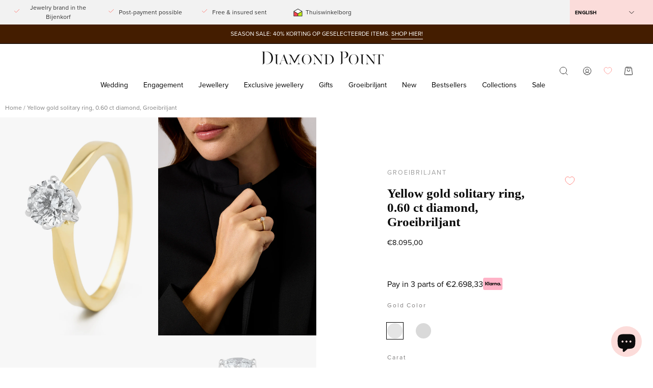

--- FILE ---
content_type: text/html; charset=utf-8
request_url: https://diamondpoint.net/en/products/yellow-gold-solitary-ring-0-60-ct-diamond-groeibriljant
body_size: 81585
content:
<!doctype html>
<html class="no-js no-touch" lang="en">
  <head>
    <meta charset="utf-8">
    <meta http-equiv="X-UA-Compatible" content="IE=edge">
    <meta name="viewport" content="width=device-width, initial-scale=1.0, maximum-scale=5.0">

    <script type="text/javascript"> (function(c,l,a,r,i,t,y){ c[a]=c[a]||function(){(c[a].q=c[a].q||[]).push(arguments)}; t=l.createElement(r);t.async=1;t.src="https://www.clarity.ms/tag/"+i; y=l.getElementsByTagName(r)[0];y.parentNode.insertBefore(t,y); })(window, document, "clarity", "script", "uybjgaglaq"); </script>

    <!-- Load lazysizes -->
    <script>
      window.lazySizesConfig = window.lazySizesConfig || {};
      window.lazySizesConfig.loadMode = 1; // Preload images when they are very close to appearing
      window.lazySizesConfig.expand = 300; // Load images 300px before they appear
    </script>
    <script src="//diamondpoint.net/cdn/shop/t/3/assets/lazysizes.min.js?v=56805471290311245611757492406" async defer></script>

    <link rel="canonical" href="https://diamondpoint.net/en/products/yellow-gold-solitary-ring-0-60-ct-diamond-groeibriljant">
    <link rel="preconnect" href="https://cdn.shopify.com" crossorigin>
    <link rel="preconnect" href="https://fonts.shopify.com" crossorigin>
    <link rel="preconnect" href="https://monorail-edge.shopifysvc.com" crossorigin>

    <!-- Preload critical fonts -->
    <link rel="preload" href="//diamondpoint.net/cdn/fonts/instrument_sans/instrumentsans_n4.db86542ae5e1596dbdb28c279ae6c2086c4c5bfa.woff2" as="font" type="font/woff2" crossorigin>
    <link rel="preload" href="//diamondpoint.net/cdn/fonts/arsenal/arsenal_n4.51305299cd12b61bc0400367405b80442269043d.woff2" as="font" type="font/woff2" crossorigin>

    <!-- Critical CSS -->
    <style>
      /* Base styles that prevent layout shift */
      :root {
        --loader-image-size: px;
      }
      body {
        margin: 0;
        padding: 0;
        font-family: 'proxima-nova', sans-serif;
      }
      .site-header {
        position: sticky;
        top: 0;
        z-index: 100;
      }
      img {
        max-width: 100%;
        height: auto;
      }
    </style>

    <!-- Defer non-critical CSS -->
    <link rel="preload" href="//diamondpoint.net/cdn/shop/t/3/assets/theme.css?v=39041605577354414961768818755" as="style" onload="this.onload=null;this.rel='stylesheet'">
    <noscript><link rel="stylesheet" href="//diamondpoint.net/cdn/shop/t/3/assets/theme.css?v=39041605577354414961768818755"></noscript>

    <!-- Defer third-party CSS -->
    <link
      rel="preload"
      href="https://unpkg.com/swiper/swiper-bundle.min.css"
      as="style"
      onload="this.onload=null;this.rel='stylesheet'"
    >
    <noscript><link rel="stylesheet" href="https://unpkg.com/swiper/swiper-bundle.min.css"></noscript>

    <link
      rel="preload"
      href="https://use.typekit.net/xky4tkn.css"
      as="style"
      onload="this.onload=null;this.rel='stylesheet'"
    >
    <noscript><link rel="stylesheet" href="https://use.typekit.net/xky4tkn.css"></noscript>

    <!-- Preload critical JavaScript -->
    <link href="//diamondpoint.net/cdn/shop/t/3/assets/vendor.js?v=74877493214922022811706276151" as="script" rel="preload">
    <link href="//diamondpoint.net/cdn/shop/t/3/assets/theme.js?v=58185215243189181211763994187" as="script" rel="preload">

    <link rel="preload" as="image" href="//diamondpoint.net/cdn/shop/t/3/assets/loading.svg?v=124704948986039972941706276148"><style data-shopify>:root { --loader-image-size: 150px; }:root { --loader-image-size: 320px; }html:not(.is-loading) .loading-overlay { opacity: 0; visibility: hidden; pointer-events: none; }
        .loading-overlay { position: fixed; top: 0; left: 0; z-index: 99999; width: 100vw; height: 100vh; display: flex;
        align-items: center; justify-content: center; background: var(--bg); transition: opacity 0.3s ease-out, visibility 0s
        linear 0.3s; }
        .loading-overlay .loader__image--fallback { width: 320px; height: 100%; background: var(--loader-image) no-repeat
        center center/contain; }
        .loader__image__holder { position: absolute; top: 0; left: 0; width: 100%; height: 100%; font-size: 0; display: flex;
        align-items: center; justify-content: center; animation: pulse-loading 2s infinite ease-in-out; }
        .loader__image { max-width: 150px; height: auto; object-fit: contain; }</style><script>
        const loadingAppearance = "once";
        const loaded = sessionStorage.getItem('loaded');

        if (loadingAppearance === 'once') {
          if (loaded === null) {
            sessionStorage.setItem('loaded', true);
            document.documentElement.classList.add('is-loading');
          }
        } else {
          document.documentElement.classList.add('is-loading');
        }
      </script><link rel="shortcut icon" href="//diamondpoint.net/cdn/shop/files/DPmonogram_Zw_32x32.png?v=1711024998" type="image/png">
    <title>
      Yellow gold solitary ring, 0.60 ct diamond, Groeibriljant
      
      
       &ndash; Diamond Point
    </title><meta name="description" content="This solitary ring of Diamond Point is made of 18 carat yellow gold (3.4 gr.) And has been set with a brilliant cut diamond with a total weight of 0.6 ct. The diameter of the diamond is approximately 5.2 mm. This groeibriljant Jewelry can be exchanged within two years for a new piece of jewelry from the growth brillian"><link rel="preload" as="font" href="//diamondpoint.net/cdn/fonts/instrument_sans/instrumentsans_n4.db86542ae5e1596dbdb28c279ae6c2086c4c5bfa.woff2" type="font/woff2" crossorigin><link rel="preload" as="font" href="//diamondpoint.net/cdn/fonts/arsenal/arsenal_n4.51305299cd12b61bc0400367405b80442269043d.woff2" type="font/woff2" crossorigin>

<meta property="og:site_name" content="Diamond Point">
<meta property="og:url" content="https://diamondpoint.net/en/products/yellow-gold-solitary-ring-0-60-ct-diamond-groeibriljant">
<meta property="og:title" content="Yellow gold solitary ring, 0.60 ct diamond, Groeibriljant">
<meta property="og:type" content="product">
<meta property="og:description" content="This solitary ring of Diamond Point is made of 18 carat yellow gold (3.4 gr.) And has been set with a brilliant cut diamond with a total weight of 0.6 ct. The diameter of the diamond is approximately 5.2 mm. This groeibriljant Jewelry can be exchanged within two years for a new piece of jewelry from the growth brillian"><meta property="og:image" content="http://diamondpoint.net/cdn/shop/files/207947-1101_7102a3d0-86b8-4325-b920-4beb32100cdc.jpg?v=1756319853">
  <meta property="og:image:secure_url" content="https://diamondpoint.net/cdn/shop/files/207947-1101_7102a3d0-86b8-4325-b920-4beb32100cdc.jpg?v=1756319853">
  <meta property="og:image:width" content="1108">
  <meta property="og:image:height" content="1528"><meta property="og:price:amount" content="8.095,00">
  <meta property="og:price:currency" content="EUR"><meta name="twitter:card" content="summary_large_image">
<meta name="twitter:title" content="Yellow gold solitary ring, 0.60 ct diamond, Groeibriljant">
<meta name="twitter:description" content="This solitary ring of Diamond Point is made of 18 carat yellow gold (3.4 gr.) And has been set with a brilliant cut diamond with a total weight of 0.6 ct. The diameter of the diamond is approximately 5.2 mm. This groeibriljant Jewelry can be exchanged within two years for a new piece of jewelry from the growth brillian"><style data-shopify>@font-face {
  font-family: Arsenal;
  font-weight: 400;
  font-style: normal;
  font-display: swap;
  src: url("//diamondpoint.net/cdn/fonts/arsenal/arsenal_n4.51305299cd12b61bc0400367405b80442269043d.woff2") format("woff2"),
       url("//diamondpoint.net/cdn/fonts/arsenal/arsenal_n4.93261dd112afca16489c9f1c0d423ccd8a12c0a3.woff") format("woff");
}

@font-face {
  font-family: "Instrument Sans";
  font-weight: 400;
  font-style: normal;
  font-display: swap;
  src: url("//diamondpoint.net/cdn/fonts/instrument_sans/instrumentsans_n4.db86542ae5e1596dbdb28c279ae6c2086c4c5bfa.woff2") format("woff2"),
       url("//diamondpoint.net/cdn/fonts/instrument_sans/instrumentsans_n4.510f1b081e58d08c30978f465518799851ef6d8b.woff") format("woff");
}




  @font-face {
  font-family: Arsenal;
  font-weight: 700;
  font-style: normal;
  font-display: swap;
  src: url("//diamondpoint.net/cdn/fonts/arsenal/arsenal_n7.b8ea19d86b9bba98cc9a198b466ecccc0ab59df3.woff2") format("woff2"),
       url("//diamondpoint.net/cdn/fonts/arsenal/arsenal_n7.3a6418f4cec1cb308392f5f2db9d69ca5fcc2a56.woff") format("woff");
}






  @font-face {
  font-family: Arsenal;
  font-weight: 700;
  font-style: normal;
  font-display: swap;
  src: url("//diamondpoint.net/cdn/fonts/arsenal/arsenal_n7.b8ea19d86b9bba98cc9a198b466ecccc0ab59df3.woff2") format("woff2"),
       url("//diamondpoint.net/cdn/fonts/arsenal/arsenal_n7.3a6418f4cec1cb308392f5f2db9d69ca5fcc2a56.woff") format("woff");
}






  @font-face {
  font-family: "Instrument Sans";
  font-weight: 500;
  font-style: normal;
  font-display: swap;
  src: url("//diamondpoint.net/cdn/fonts/instrument_sans/instrumentsans_n5.1ce463e1cc056566f977610764d93d4704464858.woff2") format("woff2"),
       url("//diamondpoint.net/cdn/fonts/instrument_sans/instrumentsans_n5.9079eb7bba230c9d8d8d3a7d101aa9d9f40b6d14.woff") format("woff");
}




  @font-face {
  font-family: "Instrument Sans";
  font-weight: 400;
  font-style: italic;
  font-display: swap;
  src: url("//diamondpoint.net/cdn/fonts/instrument_sans/instrumentsans_i4.028d3c3cd8d085648c808ceb20cd2fd1eb3560e5.woff2") format("woff2"),
       url("//diamondpoint.net/cdn/fonts/instrument_sans/instrumentsans_i4.7e90d82df8dee29a99237cd19cc529d2206706a2.woff") format("woff");
}




  @font-face {
  font-family: "Instrument Sans";
  font-weight: 700;
  font-style: italic;
  font-display: swap;
  src: url("//diamondpoint.net/cdn/fonts/instrument_sans/instrumentsans_i7.d6063bb5d8f9cbf96eace9e8801697c54f363c6a.woff2") format("woff2"),
       url("//diamondpoint.net/cdn/fonts/instrument_sans/instrumentsans_i7.ce33afe63f8198a3ac4261b826b560103542cd36.woff") format("woff");
}




:root {--COLOR-PRIMARY-OPPOSITE: #ffffff;
  --COLOR-PRIMARY-OPPOSITE-ALPHA-20: rgba(255, 255, 255, 0.2);
  --COLOR-PRIMARY-LIGHTEN-DARKEN-ALPHA-20: rgba(192, 49, 77, 0.2);
  --COLOR-PRIMARY-LIGHTEN-DARKEN-ALPHA-30: rgba(192, 49, 77, 0.3);

  --PRIMARY-BUTTONS-COLOR-BG: #97273d;
  --PRIMARY-BUTTONS-COLOR-TEXT: #ffffff;
  --PRIMARY-BUTTONS-COLOR-BORDER: #97273d;

  --PRIMARY-BUTTONS-COLOR-LIGHTEN-DARKEN: #c0314d;

  --PRIMARY-BUTTONS-COLOR-ALPHA-05: rgba(151, 39, 61, 0.05);
  --PRIMARY-BUTTONS-COLOR-ALPHA-10: rgba(151, 39, 61, 0.1);
  --PRIMARY-BUTTONS-COLOR-ALPHA-50: rgba(151, 39, 61, 0.5);--COLOR-SECONDARY-OPPOSITE: #000000;
  --COLOR-SECONDARY-OPPOSITE-ALPHA-20: rgba(0, 0, 0, 0.2);
  --COLOR-SECONDARY-LIGHTEN-DARKEN-ALPHA-20: rgba(230, 230, 230, 0.2);
  --COLOR-SECONDARY-LIGHTEN-DARKEN-ALPHA-30: rgba(230, 230, 230, 0.3);

  --SECONDARY-BUTTONS-COLOR-BG: #ffffff;
  --SECONDARY-BUTTONS-COLOR-TEXT: #000000;
  --SECONDARY-BUTTONS-COLOR-BORDER: #ffffff;

  --SECONDARY-BUTTONS-COLOR-ALPHA-05: rgba(255, 255, 255, 0.05);
  --SECONDARY-BUTTONS-COLOR-ALPHA-10: rgba(255, 255, 255, 0.1);
  --SECONDARY-BUTTONS-COLOR-ALPHA-50: rgba(255, 255, 255, 0.5);--OUTLINE-BUTTONS-PRIMARY-BG: transparent;
  --OUTLINE-BUTTONS-PRIMARY-TEXT: #97273d;
  --OUTLINE-BUTTONS-PRIMARY-BORDER: #97273d;
  --OUTLINE-BUTTONS-PRIMARY-BG-HOVER: rgba(192, 49, 77, 0.2);

  --OUTLINE-BUTTONS-SECONDARY-BG: transparent;
  --OUTLINE-BUTTONS-SECONDARY-TEXT: #ffffff;
  --OUTLINE-BUTTONS-SECONDARY-BORDER: #ffffff;
  --OUTLINE-BUTTONS-SECONDARY-BG-HOVER: rgba(230, 230, 230, 0.2);

  --OUTLINE-BUTTONS-WHITE-BG: transparent;
  --OUTLINE-BUTTONS-WHITE-TEXT: #ffffff;
  --OUTLINE-BUTTONS-WHITE-BORDER: #ffffff;

  --OUTLINE-BUTTONS-BLACK-BG: transparent;
  --OUTLINE-BUTTONS-BLACK-TEXT: #000000;
  --OUTLINE-BUTTONS-BLACK-BORDER: #000000;--OUTLINE-SOLID-BUTTONS-PRIMARY-BG: #97273d;
  --OUTLINE-SOLID-BUTTONS-PRIMARY-TEXT: #ffffff;
  --OUTLINE-SOLID-BUTTONS-PRIMARY-BORDER: #ffffff;
  --OUTLINE-SOLID-BUTTONS-PRIMARY-BG-HOVER: rgba(255, 255, 255, 0.2);

  --OUTLINE-SOLID-BUTTONS-SECONDARY-BG: #ffffff;
  --OUTLINE-SOLID-BUTTONS-SECONDARY-TEXT: #000000;
  --OUTLINE-SOLID-BUTTONS-SECONDARY-BORDER: #000000;
  --OUTLINE-SOLID-BUTTONS-SECONDARY-BG-HOVER: rgba(0, 0, 0, 0.2);

  --OUTLINE-SOLID-BUTTONS-WHITE-BG: #ffffff;
  --OUTLINE-SOLID-BUTTONS-WHITE-TEXT: #000000;
  --OUTLINE-SOLID-BUTTONS-WHITE-BORDER: #000000;

  --OUTLINE-SOLID-BUTTONS-BLACK-BG: #000000;
  --OUTLINE-SOLID-BUTTONS-BLACK-TEXT: #ffffff;
  --OUTLINE-SOLID-BUTTONS-BLACK-BORDER: #ffffff;--COLOR-HEADING: #0b0b0b;
  --COLOR-TEXT: #0b0b0b;
  --COLOR-TEXT-DARKEN: #000000;
  --COLOR-TEXT-LIGHTEN: #3e3e3e;
  --COLOR-TEXT-ALPHA-5: rgba(11, 11, 11, 0.05);
  --COLOR-TEXT-ALPHA-8: rgba(11, 11, 11, 0.08);
  --COLOR-TEXT-ALPHA-10: rgba(11, 11, 11, 0.1);
  --COLOR-TEXT-ALPHA-15: rgba(11, 11, 11, 0.15);
  --COLOR-TEXT-ALPHA-20: rgba(11, 11, 11, 0.2);
  --COLOR-TEXT-ALPHA-25: rgba(11, 11, 11, 0.25);
  --COLOR-TEXT-ALPHA-50: rgba(11, 11, 11, 0.5);
  --COLOR-TEXT-ALPHA-60: rgba(11, 11, 11, 0.6);
  --COLOR-TEXT-ALPHA-85: rgba(11, 11, 11, 0.85);

  --COLOR-BG: #ffffff;
  --COLOR-BG-ALPHA-25: rgba(255, 255, 255, 0.25);
  --COLOR-BG-ALPHA-35: rgba(255, 255, 255, 0.35);
  --COLOR-BG-ALPHA-60: rgba(255, 255, 255, 0.6);
  --COLOR-BG-ALPHA-65: rgba(255, 255, 255, 0.65);
  --COLOR-BG-ALPHA-85: rgba(255, 255, 255, 0.85);
  --COLOR-BG-OVERLAY: rgba(255, 255, 255, 0.75);
  --COLOR-BG-DARKEN: #e6e6e6;
  --COLOR-BG-LIGHTEN-DARKEN: #e6e6e6;
  --COLOR-BG-LIGHTEN-DARKEN-2: #cdcdcd;
  --COLOR-BG-LIGHTEN-DARKEN-3: #b3b3b3;
  --COLOR-BG-LIGHTEN-DARKEN-4: #9a9a9a;
  --COLOR-BG-LIGHTEN-DARKEN-CONTRAST: #b3b3b3;
  --COLOR-BG-LIGHTEN-DARKEN-CONTRAST-2: #999999;
  --COLOR-BG-LIGHTEN-DARKEN-CONTRAST-3: #808080;
  --COLOR-BG-LIGHTEN-DARKEN-CONTRAST-4: #666666;

  --COLOR-BG-SECONDARY: #fcdcda;
  --COLOR-BG-SECONDARY-LIGHTEN-DARKEN: #f8afab;
  --COLOR-BG-SECONDARY-LIGHTEN-DARKEN-50: rgba(248, 175, 171, 0.5);
  --COLOR-BG-SECONDARY-LIGHTEN-DARKEN-CONTRAST: #c71b10;

  --COLOR-INPUT-BG: #ffffff;

  --COLOR-ACCENT: #59ba3e;
  --COLOR-ACCENT-TEXT: #fff;

  --COLOR-BORDER: #d3d3d3;
  --COLOR-BORDER-ALPHA-15: rgba(211, 211, 211, 0.15);
  --COLOR-BORDER-ALPHA-30: rgba(211, 211, 211, 0.3);
  --COLOR-BORDER-ALPHA-50: rgba(211, 211, 211, 0.5);
  --COLOR-BORDER-ALPHA-65: rgba(211, 211, 211, 0.65);
  --COLOR-BORDER-LIGHTEN-DARKEN: #868686;
  --COLOR-BORDER-HAIRLINE: #f7f7f7;

  --COLOR-SALE-BG: #0e3866;
  --COLOR-SALE-TEXT: #ffffff;
  --COLOR-CUSTOM-BG: #97273d;
  --COLOR-CUSTOM-TEXT: #ffffff;
  --COLOR-SOLD-BG: #d3d3d3;
  --COLOR-SOLD-TEXT: #ffffff;
  --COLOR-SAVING-BG: #97273d;
  --COLOR-SAVING-TEXT: #ffffff;

  --COLOR-WHITE-BLACK: fff;
  --COLOR-BLACK-WHITE: #000;--COLOR-DISABLED-GREY: rgba(11, 11, 11, 0.05);
  --COLOR-DISABLED-GREY-DARKEN: rgba(11, 11, 11, 0.45);
  --COLOR-ERROR: #D02E2E;
  --COLOR-ERROR-BG: #f3cbcb;
  --COLOR-SUCCESS: #56AD6A;
  --COLOR-SUCCESS-BG: #ECFEF0;
  --COLOR-WARN: #ECBD5E;
  --COLOR-TRANSPARENT: rgba(255, 255, 255, 0);

  --COLOR-WHITE: #ffffff;
  --COLOR-WHITE-DARKEN: #f2f2f2;
  --COLOR-WHITE-ALPHA-10: rgba(255, 255, 255, 0.1);
  --COLOR-WHITE-ALPHA-20: rgba(255, 255, 255, 0.2);
  --COLOR-WHITE-ALPHA-25: rgba(255, 255, 255, 0.25);
  --COLOR-WHITE-ALPHA-50: rgba(255, 255, 255, 0.5);
  --COLOR-WHITE-ALPHA-60: rgba(255, 255, 255, 0.6);
  --COLOR-BLACK: #000000;
  --COLOR-BLACK-LIGHTEN: #1a1a1a;
  --COLOR-BLACK-ALPHA-10: rgba(0, 0, 0, 0.1);
  --COLOR-BLACK-ALPHA-20: rgba(0, 0, 0, 0.2);
  --COLOR-BLACK-ALPHA-25: rgba(0, 0, 0, 0.25);
  --COLOR-BLACK-ALPHA-50: rgba(0, 0, 0, 0.5);
  --COLOR-BLACK-ALPHA-60: rgba(0, 0, 0, 0.6);
  --COLOR-YELLOW: #ff4d01;--FONT-STACK-BODY: 'proxima-nova', sans-serif;
  --FONT-STYLE-BODY: 'proxima-nova';
  --FONT-STYLE-BODY-ITALIC: italic;
  --FONT-ADJUST-BODY: 1.0;

  --FONT-WEIGHT-BODY: 400;
  --FONT-WEIGHT-BODY-LIGHT: 300;
  --FONT-WEIGHT-BODY-MEDIUM: 700;
  --FONT-WEIGHT-BODY-BOLD: 500;

  --FONT-STACK-HEADING: 'proxima-nova', sans-serif;
  --FONT-STYLE-HEADING: normal;
  --FONT-STYLE-HEADING-ITALIC: italic;
  --FONT-ADJUST-HEADING: 0.8;

  --FONT-WEIGHT-HEADING: 400;
  --FONT-WEIGHT-HEADING-LIGHT: 300;
  --FONT-WEIGHT-HEADING-MEDIUM: 700;
  --FONT-WEIGHT-HEADING-BOLD: 700;

  --FONT-STACK-NAV: 'proxima-nova', sans-serif;
  --FONT-STYLE-NAV: normal;
  --FONT-STYLE-NAV-ITALIC: italic;
  --FONT-ADJUST-NAV: 0.75;
  --FONT-ADJUST-NAV-TOP-LEVEL: 0.7;

  --FONT-WEIGHT-NAV: 400;
  --FONT-WEIGHT-NAV-LIGHT: 300;
  --FONT-WEIGHT-NAV-MEDIUM: 700;
  --FONT-WEIGHT-NAV-BOLD: 500;

  --FONT-ADJUST-PRODUCT-GRID: 0.9;

  --FONT-STACK-BUTTON: 'proxima-nova', sans-serif;
  --FONT-STYLE-BUTTON: normal;
  --FONT-STYLE-BUTTON-ITALIC: italic;
  --FONT-ADJUST-BUTTON: 0.75;

  --FONT-WEIGHT-BUTTON: 400;
  --FONT-WEIGHT-BUTTON-MEDIUM: 700;
  --FONT-WEIGHT-BUTTON-BOLD: 500;

  --FONT-STACK-SUBHEADING: 'proxima-nova', Menlo, Consolas, Monaco, Liberation Mono, Lucida Console, monospace, Apple Color Emoji, Segoe UI Emoji, Segoe UI Symbol;
  --FONT-STYLE-SUBHEADING: normal;
  --FONT-ADJUST-SUBHEADING: 0.7;

  --FONT-WEIGHT-SUBHEADING: 400;
  --FONT-WEIGHT-SUBHEADING-BOLD: 600;

  --LETTER-SPACING-NAV: 0.0em;
  --LETTER-SPACING-SUBHEADING: 0.1em;
  --LETTER-SPACING-BUTTON: 0.05em;

  --BUTTON-TEXT-CAPS: uppercase;
  --SUBHEADING-TEXT-CAPS: uppercase;--FONT-SIZE-INPUT: 1.0rem;--RADIUS: 30px;
  --RADIUS-SMALL: 22px;
  --RADIUS-TINY: 14px;
  --RADIUS-BADGE: 3px;
  --RADIUS-CHECKBOX: 4px;
  --RADIUS-TEXTAREA: 8px;--PRODUCT-MEDIA-PADDING-TOP: 130.0%;--BORDER-WIDTH: 1px;--STROKE-WIDTH: 12px;--SITE-WIDTH: 1440px;
  --SITE-WIDTH-NARROW: 840px;--COLOR-UPSELLS-BG: #f8f8f8;
  --COLOR-UPSELLS-TEXT: #0B0B0B;
  --COLOR-UPSELLS-TEXT-LIGHTEN: #3e3e3e;
  --COLOR-UPSELLS-DISABLED-GREY-DARKEN: rgba(11, 11, 11, 0.45);
  --UPSELLS-HEIGHT: 100px;
  --UPSELLS-IMAGE-WIDTH: 20%;--ICON-ARROW-RIGHT: url( "//diamondpoint.net/cdn/shop/t/3/assets/icon-chevron-right.svg?v=141670056379671077901706276147" );--loading-svg: url( "//diamondpoint.net/cdn/shop/t/3/assets/loading.svg?v=124704948986039972941706276148" );
  --icon-check: url( "//diamondpoint.net/cdn/shop/t/3/assets/icon-check.svg?v=65056460148622690001706276150" );
  --icon-check-swatch: url( "//diamondpoint.net/cdn/shop/t/3/assets/icon-check-swatch.svg?v=66502075846812319371706276150" );
  --icon-zoom-in: url( "//diamondpoint.net/cdn/shop/t/3/assets/icon-zoom-in.svg?v=100918063842201612881706276148" );
  --icon-zoom-out: url( "//diamondpoint.net/cdn/shop/t/3/assets/icon-zoom-out.svg?v=177447861156472445081706276150" );--collection-sticky-bar-height: 0px;
  --collection-image-padding-top: 60%;

  --drawer-width: 510px;
  --drawer-transition: transform 0.4s cubic-bezier(0.46, 0.01, 0.32, 1);--gutter: 20px;
  --gutter-mobile: 20px;
  --grid-gutter: 20px;
  --grid-gutter-mobile: 35px;--inner: 20px;
  --inner-tablet: 18px;
  --inner-mobile: 16px;--grid: repeat(4, minmax(0, 1fr));
  --grid-tablet: repeat(3, minmax(0, 1fr));
  --grid-mobile: repeat(2, minmax(0, 1fr));
  --megamenu-grid: repeat(4, minmax(0, 1fr));
  --grid-row: 1 / span 4;--scrollbar-width: 0px;--overlay: #000;
  --overlay-opacity: 1;--swatch-width: 100%;
  --swatch-height: 70px;
  --swatch-size: 14px;
  --swatch-size-mobile: 14px;

  
  --move-offset: 20px;

  
  --autoplay-speed: 2200ms;

  
--filter-bg: .97;
  
    --product-filter-bg: 1.0;}


@font-face {   
  font-family: 'Miller-Banner';  
  src: 	url('//diamondpoint.net/cdn/shop/t/3/assets/miller-banner.otf?v=107061903451231042381708090216');   
  src: 	url('//diamondpoint.net/cdn/shop/t/3/assets/miller-banner.otf?v=107061903451231042381708090216#iefix') format("embedded-opentype"), url('//diamondpoint.net/cdn/shop/t/3/assets/miller-banner.otf?v=107061903451231042381708090216') format("otf");
  font-weight: normal;
  font-style: normal;
}</style><link href="//diamondpoint.net/cdn/shop/t/3/assets/theme.css?v=39041605577354414961768818755" rel="stylesheet" type="text/css" media="all" /><link href="//diamondpoint.net/cdn/shop/t/3/assets/custom.css?v=77784740591687652591768816841" rel="stylesheet" type="text/css" media="all" /><script
      type="text/javascript"
    >
    if (window.MSInputMethodContext && document.documentMode) {
      var scripts = document.getElementsByTagName('script')[0];
      var polyfill = document.createElement("script");
      polyfill.defer = true;
      polyfill.src = "//diamondpoint.net/cdn/shop/t/3/assets/ie11.js?v=164037955086922138091706276147";

      scripts.parentNode.insertBefore(polyfill, scripts);

      document.documentElement.classList.add('ie11');
    } else {
      document.documentElement.className = document.documentElement.className.replace('no-js', 'js');
    }

    let root = '/en';
    if (root[root.length - 1] !== '/') {
      root = `${root}/`;
    }

    window.theme = {
      routes: {
        root: root,
        cart_url: "\/en\/cart",
    cart_add_url: "\/en\/cart\/add",
    cart_change_url: "\/en\/cart\/change",
    shop_url: "https:\/\/diamondpoint.net",
    searchUrl: '/en/search',
      predictiveSearchUrl: '/en/search/suggest',
        product_recommendations_url: "\/en\/recommendations\/products"
      },
    assets: {
      photoswipe: '//diamondpoint.net/cdn/shop/t/3/assets/photoswipe.js?v=162613001030112971491706276148',
        smoothscroll: '//diamondpoint.net/cdn/shop/t/3/assets/smoothscroll.js?v=37906625415260927261706276149',
          no_image: "//diamondpoint.net/cdn/shopifycloud/storefront/assets/no-image-2048-a2addb12_1024x.gif",
            swatches: '//diamondpoint.net/cdn/shop/t/3/assets/swatches.json?v=107195251207991059101730372117',
              base: "//diamondpoint.net/cdn/shop/t/3/assets/"
    },
    strings: {
      add_to_cart: "Add to Cart",
      cart_acceptance_error: "You must accept our terms and conditions.",
      cart_empty: "Your cart is currently empty.",
      cart_price: "Price",
      cart_quantity: "Quantity",
      cart_items_one: "{{ count }} artikel in jouw winkelwagen",
      cart_items_many: "{{ count }} artikelen in jouw winkelwagen",
      cart_title: "Cart",
      cart_total: "Total",
      continue_shopping: "Continue Shopping",
      free: "Free",
      limit_error: "Sorry, looks like we don\u0026#39;t have enough of this product.",
      preorder: "Pre-Order",
      remove: "Remove",
      sale_badge_text: "Sale",
      saving_badge: "40% discount",
      saving_up_to_badge: "40% discount",
      sold_out: "Sold Out",
      subscription: "Subscription",
      unavailable: "Unavailable",
      unit_price_label: "Unit price",
      unit_price_separator: "per",
      zero_qty_error: "Quantity must be greater than 0.",
      delete_confirm: "Are you sure you wish to delete this address?",
      newsletter_product_availability: "Let me know when it is available"
    },
    icons: {
      plus: '<svg aria-hidden="true" focusable="false" role="presentation" class="icon icon-toggle-plus" viewBox="0 0 192 192"><path d="M30 96h132M96 30v132" stroke="currentColor" stroke-linecap="round" stroke-linejoin="round"/></svg>',
        minus: '<svg aria-hidden="true" focusable="false" role="presentation" class="icon icon-toggle-minus" viewBox="0 0 192 192"><path d="M30 96h132" stroke="currentColor" stroke-linecap="round" stroke-linejoin="round"/></svg>',
          close: '<svg aria-hidden="true" focusable="false" role="presentation" class="icon icon-close" viewBox="0 0 192 192"><path d="M150 42 42 150M150 150 42 42" stroke="currentColor" stroke-linecap="round" stroke-linejoin="round"/></svg>'
    },
    settings: {
      animations: false,
      cartType: "drawer",
      enableAcceptTerms: false,
      enableInfinityScroll: false,
      enablePaymentButton: false,
      gridImageSize: "cover",
      gridImageAspectRatio: 1.3,
      mobileMenuBehaviour: "trigger",
      productGridHover: "image",
      savingBadgeType: "percentage",
      showSaleBadge: false,
      showSoldBadge: true,
      showSavingBadge: true,
      quickBuy: "quick_buy",
      suggestArticles: true,
      suggestCollections: true,
      suggestProducts: true,
      suggestPages: true,
      suggestionsResultsLimit: 10,
      currency_code_enable: true,
      hideInventoryCount: true,
      enableColorSwatchesCollection: true,
    },
    sizes: {
      mobile: 480,
        small: 768,
          large: 1024,
            widescreen: 1440
    },
    moneyFormat: "€{{amount_with_comma_separator}}",
    moneyWithCurrencyFormat: "€{{amount_with_comma_separator}}",
    subtotal: 0,
    info: {
      name: 'Flatline Agency'
    },
    version: '5.4.1',
    deliveryText: {
      sold_out: 'Sold Out',
      '12WD': 'Delivery time: 1 to 2 business days',
      '12WW': 'Specially made for you. Delivery time: 1 to 2 weeks',
      '35WD': 'Delivery time: 3 to 5 business days',
      '36WW': 'Specially made for you. Delivery time: 3 to 6 weeks',
      LANG: 'Specially made for you. Delivery time: 5 to 6 weeks',
    }
    };
    window.PaloAlto = window.PaloAlto || {};
    window.slate = window.slate || {};
    window.isHeaderTransparent = false;
    window.stickyHeaderHeight = 60;
    window.lastWindowWidth = window.innerWidth || document.documentElement.clientWidth;
    </script><script src="//diamondpoint.net/cdn/shop/t/3/assets/vendor.js?v=74877493214922022811706276151" defer="defer"></script>
    <script src="//diamondpoint.net/cdn/shop/t/3/assets/theme.dev.js?v=65403937353294566741768483390" defer="defer"></script>
    <script src="//diamondpoint.net/cdn/shop/t/3/assets/custom.js?v=53823499238156765791768402543" defer="defer"></script>

    <script>window.performance && window.performance.mark && window.performance.mark('shopify.content_for_header.start');</script><meta id="shopify-digital-wallet" name="shopify-digital-wallet" content="/84367802653/digital_wallets/dialog">
<link rel="alternate" hreflang="x-default" href="https://diamondpoint.net/products/geelgouden-solitairring-0-60-ct-diamant-groeibriljant-207947">
<link rel="alternate" hreflang="nl-NL" href="https://diamondpoint.net/products/geelgouden-solitairring-0-60-ct-diamant-groeibriljant-207947">
<link rel="alternate" hreflang="en-NL" href="https://diamondpoint.net/en/products/yellow-gold-solitary-ring-0-60-ct-diamond-groeibriljant">
<link rel="alternate" type="application/json+oembed" href="https://diamondpoint.net/en/products/yellow-gold-solitary-ring-0-60-ct-diamond-groeibriljant.oembed">
<script async="async" src="/checkouts/internal/preloads.js?locale=en-NL"></script>
<script id="shopify-features" type="application/json">{"accessToken":"9434d8f1ccf431835f3420ebfd152a0b","betas":["rich-media-storefront-analytics"],"domain":"diamondpoint.net","predictiveSearch":true,"shopId":84367802653,"locale":"en"}</script>
<script>var Shopify = Shopify || {};
Shopify.shop = "diamondpoint-production.myshopify.com";
Shopify.locale = "en";
Shopify.currency = {"active":"EUR","rate":"1.0"};
Shopify.country = "NL";
Shopify.theme = {"name":"Diamond-Point\/main","id":164657529117,"schema_name":"Flatline Agency","schema_version":"1.0.0","theme_store_id":null,"role":"main"};
Shopify.theme.handle = "null";
Shopify.theme.style = {"id":null,"handle":null};
Shopify.cdnHost = "diamondpoint.net/cdn";
Shopify.routes = Shopify.routes || {};
Shopify.routes.root = "/en/";</script>
<script type="module">!function(o){(o.Shopify=o.Shopify||{}).modules=!0}(window);</script>
<script>!function(o){function n(){var o=[];function n(){o.push(Array.prototype.slice.apply(arguments))}return n.q=o,n}var t=o.Shopify=o.Shopify||{};t.loadFeatures=n(),t.autoloadFeatures=n()}(window);</script>
<script id="shop-js-analytics" type="application/json">{"pageType":"product"}</script>
<script defer="defer" async type="module" src="//diamondpoint.net/cdn/shopifycloud/shop-js/modules/v2/client.init-shop-cart-sync_BdyHc3Nr.en.esm.js"></script>
<script defer="defer" async type="module" src="//diamondpoint.net/cdn/shopifycloud/shop-js/modules/v2/chunk.common_Daul8nwZ.esm.js"></script>
<script type="module">
  await import("//diamondpoint.net/cdn/shopifycloud/shop-js/modules/v2/client.init-shop-cart-sync_BdyHc3Nr.en.esm.js");
await import("//diamondpoint.net/cdn/shopifycloud/shop-js/modules/v2/chunk.common_Daul8nwZ.esm.js");

  window.Shopify.SignInWithShop?.initShopCartSync?.({"fedCMEnabled":true,"windoidEnabled":true});

</script>
<script>(function() {
  var isLoaded = false;
  function asyncLoad() {
    if (isLoaded) return;
    isLoaded = true;
    var urls = ["\/\/cdn.shopify.com\/proxy\/b4678cda1b509e5b82af3944abf5f823cab28f63a792593459d2aaa1bcebb894\/api.kimonix.com\/kimonix_analytics.js?shop=diamondpoint-production.myshopify.com\u0026sp-cache-control=cHVibGljLCBtYXgtYWdlPTkwMA","\/\/cdn.shopify.com\/proxy\/a5cd6524b184566a657bcdeed8f080800e3283606eb3a3788f6a8d4ca88fc904\/api.kimonix.com\/kimonix_void_script.js?shop=diamondpoint-production.myshopify.com\u0026sp-cache-control=cHVibGljLCBtYXgtYWdlPTkwMA","https:\/\/cdn.nfcube.com\/instafeed-94405e43a3a0d7d939272428aa1ae91c.js?shop=diamondpoint-production.myshopify.com","\/\/cdn.shopify.com\/proxy\/60afc1ee53386b70210a5c8696a552e80d9bdb230c5b6c4cf6927ba139825f21\/d33a6lvgbd0fej.cloudfront.net\/script_tag\/secomapp.scripttag.js?shop=diamondpoint-production.myshopify.com\u0026sp-cache-control=cHVibGljLCBtYXgtYWdlPTkwMA"];
    for (var i = 0; i < urls.length; i++) {
      var s = document.createElement('script');
      s.type = 'text/javascript';
      s.async = true;
      s.src = urls[i];
      var x = document.getElementsByTagName('script')[0];
      x.parentNode.insertBefore(s, x);
    }
  };
  if(window.attachEvent) {
    window.attachEvent('onload', asyncLoad);
  } else {
    window.addEventListener('load', asyncLoad, false);
  }
})();</script>
<script id="__st">var __st={"a":84367802653,"offset":3600,"reqid":"a516904a-e441-4446-9c5e-76ba33748df8-1768986802","pageurl":"diamondpoint.net\/en\/products\/yellow-gold-solitary-ring-0-60-ct-diamond-groeibriljant","u":"14aec9577529","p":"product","rtyp":"product","rid":9034069049629};</script>
<script>window.ShopifyPaypalV4VisibilityTracking = true;</script>
<script id="captcha-bootstrap">!function(){'use strict';const t='contact',e='account',n='new_comment',o=[[t,t],['blogs',n],['comments',n],[t,'customer']],c=[[e,'customer_login'],[e,'guest_login'],[e,'recover_customer_password'],[e,'create_customer']],r=t=>t.map((([t,e])=>`form[action*='/${t}']:not([data-nocaptcha='true']) input[name='form_type'][value='${e}']`)).join(','),a=t=>()=>t?[...document.querySelectorAll(t)].map((t=>t.form)):[];function s(){const t=[...o],e=r(t);return a(e)}const i='password',u='form_key',d=['recaptcha-v3-token','g-recaptcha-response','h-captcha-response',i],f=()=>{try{return window.sessionStorage}catch{return}},m='__shopify_v',_=t=>t.elements[u];function p(t,e,n=!1){try{const o=window.sessionStorage,c=JSON.parse(o.getItem(e)),{data:r}=function(t){const{data:e,action:n}=t;return t[m]||n?{data:e,action:n}:{data:t,action:n}}(c);for(const[e,n]of Object.entries(r))t.elements[e]&&(t.elements[e].value=n);n&&o.removeItem(e)}catch(o){console.error('form repopulation failed',{error:o})}}const l='form_type',E='cptcha';function T(t){t.dataset[E]=!0}const w=window,h=w.document,L='Shopify',v='ce_forms',y='captcha';let A=!1;((t,e)=>{const n=(g='f06e6c50-85a8-45c8-87d0-21a2b65856fe',I='https://cdn.shopify.com/shopifycloud/storefront-forms-hcaptcha/ce_storefront_forms_captcha_hcaptcha.v1.5.2.iife.js',D={infoText:'Protected by hCaptcha',privacyText:'Privacy',termsText:'Terms'},(t,e,n)=>{const o=w[L][v],c=o.bindForm;if(c)return c(t,g,e,D).then(n);var r;o.q.push([[t,g,e,D],n]),r=I,A||(h.body.append(Object.assign(h.createElement('script'),{id:'captcha-provider',async:!0,src:r})),A=!0)});var g,I,D;w[L]=w[L]||{},w[L][v]=w[L][v]||{},w[L][v].q=[],w[L][y]=w[L][y]||{},w[L][y].protect=function(t,e){n(t,void 0,e),T(t)},Object.freeze(w[L][y]),function(t,e,n,w,h,L){const[v,y,A,g]=function(t,e,n){const i=e?o:[],u=t?c:[],d=[...i,...u],f=r(d),m=r(i),_=r(d.filter((([t,e])=>n.includes(e))));return[a(f),a(m),a(_),s()]}(w,h,L),I=t=>{const e=t.target;return e instanceof HTMLFormElement?e:e&&e.form},D=t=>v().includes(t);t.addEventListener('submit',(t=>{const e=I(t);if(!e)return;const n=D(e)&&!e.dataset.hcaptchaBound&&!e.dataset.recaptchaBound,o=_(e),c=g().includes(e)&&(!o||!o.value);(n||c)&&t.preventDefault(),c&&!n&&(function(t){try{if(!f())return;!function(t){const e=f();if(!e)return;const n=_(t);if(!n)return;const o=n.value;o&&e.removeItem(o)}(t);const e=Array.from(Array(32),(()=>Math.random().toString(36)[2])).join('');!function(t,e){_(t)||t.append(Object.assign(document.createElement('input'),{type:'hidden',name:u})),t.elements[u].value=e}(t,e),function(t,e){const n=f();if(!n)return;const o=[...t.querySelectorAll(`input[type='${i}']`)].map((({name:t})=>t)),c=[...d,...o],r={};for(const[a,s]of new FormData(t).entries())c.includes(a)||(r[a]=s);n.setItem(e,JSON.stringify({[m]:1,action:t.action,data:r}))}(t,e)}catch(e){console.error('failed to persist form',e)}}(e),e.submit())}));const S=(t,e)=>{t&&!t.dataset[E]&&(n(t,e.some((e=>e===t))),T(t))};for(const o of['focusin','change'])t.addEventListener(o,(t=>{const e=I(t);D(e)&&S(e,y())}));const B=e.get('form_key'),M=e.get(l),P=B&&M;t.addEventListener('DOMContentLoaded',(()=>{const t=y();if(P)for(const e of t)e.elements[l].value===M&&p(e,B);[...new Set([...A(),...v().filter((t=>'true'===t.dataset.shopifyCaptcha))])].forEach((e=>S(e,t)))}))}(h,new URLSearchParams(w.location.search),n,t,e,['guest_login'])})(!0,!0)}();</script>
<script integrity="sha256-4kQ18oKyAcykRKYeNunJcIwy7WH5gtpwJnB7kiuLZ1E=" data-source-attribution="shopify.loadfeatures" defer="defer" src="//diamondpoint.net/cdn/shopifycloud/storefront/assets/storefront/load_feature-a0a9edcb.js" crossorigin="anonymous"></script>
<script data-source-attribution="shopify.dynamic_checkout.dynamic.init">var Shopify=Shopify||{};Shopify.PaymentButton=Shopify.PaymentButton||{isStorefrontPortableWallets:!0,init:function(){window.Shopify.PaymentButton.init=function(){};var t=document.createElement("script");t.src="https://diamondpoint.net/cdn/shopifycloud/portable-wallets/latest/portable-wallets.en.js",t.type="module",document.head.appendChild(t)}};
</script>
<script data-source-attribution="shopify.dynamic_checkout.buyer_consent">
  function portableWalletsHideBuyerConsent(e){var t=document.getElementById("shopify-buyer-consent"),n=document.getElementById("shopify-subscription-policy-button");t&&n&&(t.classList.add("hidden"),t.setAttribute("aria-hidden","true"),n.removeEventListener("click",e))}function portableWalletsShowBuyerConsent(e){var t=document.getElementById("shopify-buyer-consent"),n=document.getElementById("shopify-subscription-policy-button");t&&n&&(t.classList.remove("hidden"),t.removeAttribute("aria-hidden"),n.addEventListener("click",e))}window.Shopify?.PaymentButton&&(window.Shopify.PaymentButton.hideBuyerConsent=portableWalletsHideBuyerConsent,window.Shopify.PaymentButton.showBuyerConsent=portableWalletsShowBuyerConsent);
</script>
<script data-source-attribution="shopify.dynamic_checkout.cart.bootstrap">document.addEventListener("DOMContentLoaded",(function(){function t(){return document.querySelector("shopify-accelerated-checkout-cart, shopify-accelerated-checkout")}if(t())Shopify.PaymentButton.init();else{new MutationObserver((function(e,n){t()&&(Shopify.PaymentButton.init(),n.disconnect())})).observe(document.body,{childList:!0,subtree:!0})}}));
</script>
<script id='scb4127' type='text/javascript' async='' src='https://diamondpoint.net/cdn/shopifycloud/privacy-banner/storefront-banner.js'></script>
<script>window.performance && window.performance.mark && window.performance.mark('shopify.content_for_header.end');</script>

    <meta name="google-site-verification" content="nQtHP-mPvRaCBdPOvMpj_G5jiV_JDT18AhCm4Spx0kY">

    <!-- Third-party scripts loaded with better performance -->
    <script type="text/javascript">
      // Defer loading of Hotjar
      window.addEventListener('load', function () {
        setTimeout(function () {
          var script = document.createElement('script');
          script.src = 'https://static.hotjar.com/c/hotjar-' + '1556005.js?sv=6';
          script.async = true;
          document.head.appendChild(script);
        }, 2000);
      });
    </script>

    <script>
      //<![CDATA[
      window.lipscoreInit = function () {
        lipscore.init({
          apiKey: '5fc5f3c6609a67ae3bccbee9',
        });
      };

      (function () {
        var lang = 'nl';
        if (window.location.pathname.startsWith('/en')) {
          lang = 'en';
        }
        var scr = document.createElement('script');
        scr.async = true;
        scr.src = '//static.lipscore.com/assets/' + lang + '/lipscore-v1.js';
        document.head.appendChild(scr);
      })();

      var count = 0;
      function initWidgets() {
        count++;
        try {
          window.lipscore.initWidgets(true);
        } catch (e) {}
        setTimeout(initWidgets, 400);
      }

      initWidgets();
      //]]>
    </script>

  <!-- BEGIN app block: shopify://apps/hulk-form-builder/blocks/app-embed/b6b8dd14-356b-4725-a4ed-77232212b3c3 --><!-- BEGIN app snippet: hulkapps-formbuilder-theme-ext --><script type="text/javascript">
  
  if (typeof window.formbuilder_customer != "object") {
        window.formbuilder_customer = {}
  }

  window.hulkFormBuilder = {
    form_data: {},
    shop_data: {"shop__NOJfTtxMV2mGZIJEQl8bg":{"shop_uuid":"_NOJfTtxMV2mGZIJEQl8bg","shop_timezone":"Europe\/Amsterdam","shop_id":103846,"shop_is_after_submit_enabled":true,"shop_shopify_plan":"Shopify Plus","shop_shopify_domain":"diamondpoint-production.myshopify.com","shop_created_at":"2024-03-28T09:16:38.892-05:00","is_skip_metafield":false,"shop_deleted":false,"shop_disabled":false}},
    settings_data: {"shop_settings":{"shop_customise_msgs":[],"default_customise_msgs":{"is_required":"is required","thank_you":"Thank you! The form was submitted successfully.","processing":"Processing...","valid_data":"Please provide valid data","valid_email":"Provide valid email format","valid_tags":"HTML Tags are not allowed","valid_phone":"Provide valid phone number","valid_captcha":"Please provide valid captcha response","valid_url":"Provide valid URL","only_number_alloud":"Provide valid number in","number_less":"must be less than","number_more":"must be more than","image_must_less":"Image must be less than 20MB","image_number":"Images allowed","image_extension":"Invalid extension! Please provide image file","error_image_upload":"Error in image upload. Please try again.","error_file_upload":"Error in file upload. Please try again.","your_response":"Your response","error_form_submit":"Error occur.Please try again after sometime.","email_submitted":"Form with this email is already submitted","invalid_email_by_zerobounce":"The email address you entered appears to be invalid. Please check it and try again.","download_file":"Download file","card_details_invalid":"Your card details are invalid","card_details":"Card details","please_enter_card_details":"Please enter card details","card_number":"Card number","exp_mm":"Exp MM","exp_yy":"Exp YY","crd_cvc":"CVV","payment_value":"Payment amount","please_enter_payment_amount":"Please enter payment amount","address1":"Address line 1","address2":"Address line 2","city":"City","province":"Province","zipcode":"Zip code","country":"Country","blocked_domain":"This form does not accept addresses from","file_must_less":"File must be less than 20MB","file_extension":"Invalid extension! Please provide file","only_file_number_alloud":"files allowed","previous":"Previous","next":"Next","must_have_a_input":"Please enter at least one field.","please_enter_required_data":"Please enter required data","atleast_one_special_char":"Include at least one special character","atleast_one_lowercase_char":"Include at least one lowercase character","atleast_one_uppercase_char":"Include at least one uppercase character","atleast_one_number":"Include at least one number","must_have_8_chars":"Must have 8 characters long","be_between_8_and_12_chars":"Be between 8 and 12 characters long","please_select":"Please Select","phone_submitted":"Form with this phone number is already submitted","user_res_parse_error":"Error while submitting the form","valid_same_values":"values must be same","product_choice_clear_selection":"Clear Selection","picture_choice_clear_selection":"Clear Selection","remove_all_for_file_image_upload":"Remove All","invalid_file_type_for_image_upload":"You can't upload files of this type.","invalid_file_type_for_signature_upload":"You can't upload files of this type.","max_files_exceeded_for_file_upload":"You can not upload any more files.","max_files_exceeded_for_image_upload":"You can not upload any more files.","file_already_exist":"File already uploaded","max_limit_exceed":"You have added the maximum number of text fields.","cancel_upload_for_file_upload":"Cancel upload","cancel_upload_for_image_upload":"Cancel upload","cancel_upload_for_signature_upload":"Cancel upload"},"shop_blocked_domains":[]}},
    features_data: {"shop_plan_features":{"shop_plan_features":["unlimited-forms","full-design-customization","export-form-submissions","multiple-recipients-for-form-submissions","multiple-admin-notifications","enable-captcha","unlimited-file-uploads","save-submitted-form-data","set-auto-response-message","conditional-logic","form-banner","save-as-draft-facility","include-user-response-in-admin-email","disable-form-submission","file-upload"]}},
    shop: null,
    shop_id: null,
    plan_features: null,
    validateDoubleQuotes: false,
    assets: {
      extraFunctions: "https://cdn.shopify.com/extensions/019bb5ee-ec40-7527-955d-c1b8751eb060/form-builder-by-hulkapps-50/assets/extra-functions.js",
      extraStyles: "https://cdn.shopify.com/extensions/019bb5ee-ec40-7527-955d-c1b8751eb060/form-builder-by-hulkapps-50/assets/extra-styles.css",
      bootstrapStyles: "https://cdn.shopify.com/extensions/019bb5ee-ec40-7527-955d-c1b8751eb060/form-builder-by-hulkapps-50/assets/theme-app-extension-bootstrap.css"
    },
    translations: {
      htmlTagNotAllowed: "HTML Tags are not allowed",
      sqlQueryNotAllowed: "SQL Queries are not allowed",
      doubleQuoteNotAllowed: "Double quotes are not allowed",
      vorwerkHttpWwwNotAllowed: "The words \u0026#39;http\u0026#39; and \u0026#39;www\u0026#39; are not allowed. Please remove them and try again.",
      maxTextFieldsReached: "You have added the maximum number of text fields.",
      avoidNegativeWords: "Avoid negative words: Don\u0026#39;t use negative words in your contact message.",
      customDesignOnly: "This form is for custom designs requests. For general inquiries please contact our team at info@stagheaddesigns.com",
      zerobounceApiErrorMsg: "We couldn\u0026#39;t verify your email due to a technical issue. Please try again later.",
    }

  }

  

  window.FbThemeAppExtSettingsHash = {}
  
</script><!-- END app snippet --><!-- END app block --><!-- BEGIN app block: shopify://apps/langshop/blocks/sdk/84899e01-2b29-42af-99d6-46d16daa2111 --><!-- BEGIN app snippet: config --><script type="text/javascript">
    /** Workaround for backward compatibility with old versions of localized themes */
    if (window.LangShopConfig && window.LangShopConfig.themeDynamics && window.LangShopConfig.themeDynamics.length) {
        themeDynamics = window.LangShopConfig.themeDynamics;
    } else {
        themeDynamics = [];
    }

    window.LangShopConfig = {
    "currentLanguage": "en",
    "currentCurrency": "eur",
    "currentCountry": "NL",
    "shopifyLocales": [{"code":"nl","name":"Dutch","endonym_name":"Nederlands","rootUrl":"\/"},{"code":"en","name":"English","endonym_name":"English","rootUrl":"\/en"}    ],
    "shopifyCountries": [{"code":"AT","name":"Austria", "currency":"EUR"},{"code":"BE","name":"Belgium", "currency":"EUR"},{"code":"BG","name":"Bulgaria", "currency":"EUR"},{"code":"HR","name":"Croatia", "currency":"EUR"},{"code":"CY","name":"Cyprus", "currency":"EUR"},{"code":"CZ","name":"Czechia", "currency":"EUR"},{"code":"DK","name":"Denmark", "currency":"EUR"},{"code":"EE","name":"Estonia", "currency":"EUR"},{"code":"FI","name":"Finland", "currency":"EUR"},{"code":"FR","name":"France", "currency":"EUR"},{"code":"DE","name":"Germany", "currency":"EUR"},{"code":"GR","name":"Greece", "currency":"EUR"},{"code":"HU","name":"Hungary", "currency":"EUR"},{"code":"IE","name":"Ireland", "currency":"EUR"},{"code":"IT","name":"Italy", "currency":"EUR"},{"code":"LV","name":"Latvia", "currency":"EUR"},{"code":"LT","name":"Lithuania", "currency":"EUR"},{"code":"LU","name":"Luxembourg", "currency":"EUR"},{"code":"MT","name":"Malta", "currency":"EUR"},{"code":"NL","name":"Netherlands", "currency":"EUR"},{"code":"PL","name":"Poland", "currency":"EUR"},{"code":"PT","name":"Portugal", "currency":"EUR"},{"code":"RO","name":"Romania", "currency":"EUR"},{"code":"SK","name":"Slovakia", "currency":"EUR"},{"code":"SI","name":"Slovenia", "currency":"EUR"},{"code":"ES","name":"Spain", "currency":"EUR"},{"code":"SE","name":"Sweden", "currency":"EUR"}    ],
    "shopifyCurrencies": ["EUR"],
    "originalLanguage": {"code":"nl","alias":null,"title":"Dutch","icon":null,"published":true,"active":false},
    "targetLanguages": [{"code":"en","alias":null,"title":"English","icon":null,"published":true,"active":false}],
    "languagesSwitchers": {"languageCurrency":{"status":"disabled","desktop":{"isActive":true,"generalCustomize":{"template":3,"displayed":"language","language":"name","languageFlag":true,"currency":"code","currencyFlag":false,"switcher":"floating","position":"bottom-left","verticalSliderValue":15,"verticalSliderDimension":"px","horizontalSliderValue":15,"horizontalSliderDimension":"px"},"advancedCustomize":{"switcherStyle":{"flagRounding":0,"flagPosition":"left","backgroundColor":"#202223","padding":{"left":16,"top":14,"right":16,"bottom":14},"paddingDimension":"px","fontSize":18,"fontSizeDimension":"px","fontFamily":"inherit","fontColor":"#FFFFFF","borderWidth":0,"borderWidthDimension":"px","borderRadius":0,"borderRadiusDimension":"px","borderColor":"#FFFFFF"},"dropDownStyle":{"backgroundColor":"#202223","padding":{"left":16,"top":14,"right":16,"bottom":14},"paddingDimension":"px","fontSize":18,"fontSizeDimension":"px","fontFamily":"inherit","fontColor":"#FFFFFF","borderWidth":0,"borderWidthDimension":"px","borderRadius":0,"borderRadiusDimension":"px","borderColor":"#FFFFFF"},"arrow":{"size":6,"sizeDimension":"px","color":"#FFFFFF"}}},"mobile":{"isActive":true,"sameAsDesktop":false,"generalCustomize":{"template":0,"displayed":"language-currency","language":"name","languageFlag":true,"currency":"code","currencyFlag":true,"switcher":"floating","position":"top-left","verticalSliderValue":15,"verticalSliderDimension":"px","horizontalSliderValue":15,"horizontalSliderDimension":"px"},"advancedCustomize":{"switcherStyle":{"flagRounding":0,"flagRoundingDimension":"px","flagPosition":"left","backgroundColor":"#FFFFFF","padding":{"left":16,"top":14,"right":16,"bottom":14},"paddingDimension":"px","fontSize":18,"fontSizeDimension":"px","fontFamily":"inherit","fontColor":"#202223","borderWidth":0,"borderWidthDimension":"px","borderRadius":0,"borderRadiusDimension":"px","borderColor":"#FFFFFF"},"dropDownStyle":{"backgroundColor":"#FFFFFF","padding":{"left":16,"top":12,"right":16,"bottom":12},"paddingDimension":"px","fontSize":18,"fontSizeDimension":"px","fontFamily":"inherit","fontColor":"#202223","borderWidth":0,"borderWidthDimension":"px","borderRadius":0,"borderRadiusDimension":"px","borderColor":"#FFFFFF"},"arrow":{"size":6,"sizeDimension":"px","color":"#1D1D1D"}}}},"autoDetection":{"status":"admin-only","alertType":"popup","popupContainer":{"position":"center","backgroundColor":"#FFFFFF","width":700,"widthDimension":"px","padding":{"left":20,"top":20,"right":20,"bottom":20},"paddingDimension":"px","borderWidth":0,"borderWidthDimension":"px","borderRadius":8,"borderRadiusDimension":"px","borderColor":"#FFFFFF","fontSize":18,"fontSizeDimension":"px","fontFamily":"inherit","fontColor":"#202223"},"bannerContainer":{"position":"top","backgroundColor":"#FFFFFF","width":8,"widthDimension":"px","padding":{"left":20,"top":20,"right":20,"bottom":20},"paddingDimension":"px","borderWidth":0,"borderWidthDimension":"px","borderRadius":8,"borderRadiusDimension":"px","borderColor":"#FFFFFF","fontSize":18,"fontSizeDimension":"px","fontFamily":"inherit","fontColor":"#202223"},"selectorContainer":{"backgroundColor":"#FFFFFF","padding":{"left":8,"top":8,"right":8,"bottom":8},"paddingDimension":"px","borderWidth":0,"borderWidthDimension":"px","borderRadius":8,"borderRadiusDimension":"px","borderColor":"#FFFFFF","fontSize":18,"fontSizeDimension":"px","fontFamily":"inherit","fontColor":"#202223"},"button":{"backgroundColor":"#FFFFFF","padding":{"left":8,"top":8,"right":8,"bottom":8},"paddingDimension":"px","borderWidth":0,"borderWidthDimension":"px","borderRadius":8,"borderRadiusDimension":"px","borderColor":"#FFFFFF","fontSize":18,"fontSizeDimension":"px","fontFamily":"inherit","fontColor":"#202223"},"closeIcon":{"size":16,"sizeDimension":"px","color":"#1D1D1D"}}},
    "defaultCurrency": {"code":"eur","title":"Euro","icon":null,"rate":0.9189,"formatWithCurrency":"€{{amount}} EUR","formatWithoutCurrency":"€{{amount}}"},
    "targetCurrencies": [],
    "currenciesSwitchers": [{"id":90121466,"title":null,"type":"dropdown","status":"admin-only","display":"all","position":"bottom-left","offset":"10px","shortTitles":false,"isolateStyles":true,"icons":"rounded","sprite":"flags","defaultStyles":true,"devices":{"mobile":{"visible":true,"minWidth":null,"maxWidth":{"value":480,"dimension":"px"}},"tablet":{"visible":true,"minWidth":{"value":481,"dimension":"px"},"maxWidth":{"value":1023,"dimension":"px"}},"desktop":{"visible":true,"minWidth":{"value":1024,"dimension":"px"},"maxWidth":null}},"styles":{"dropdown":{"activeContainer":{"padding":{"top":{"value":8,"dimension":"px"},"right":{"value":10,"dimension":"px"},"bottom":{"value":8,"dimension":"px"},"left":{"value":10,"dimension":"px"}},"background":"rgba(255,255,255,.95)","borderRadius":{"topLeft":{"value":0,"dimension":"px"},"topRight":{"value":0,"dimension":"px"},"bottomLeft":{"value":0,"dimension":"px"},"bottomRight":{"value":0,"dimension":"px"}},"borderTop":{"color":"rgba(224, 224, 224, 1)","style":"solid","width":{"value":1,"dimension":"px"}},"borderRight":{"color":"rgba(224, 224, 224, 1)","style":"solid","width":{"value":1,"dimension":"px"}},"borderBottom":{"color":"rgba(224, 224, 224, 1)","style":"solid","width":{"value":1,"dimension":"px"}},"borderLeft":{"color":"rgba(224, 224, 224, 1)","style":"solid","width":{"value":1,"dimension":"px"}}},"activeContainerHovered":null,"activeItem":{"fontSize":{"value":13,"dimension":"px"},"fontFamily":"Open Sans","color":"rgba(39, 46, 49, 1)"},"activeItemHovered":null,"activeItemIcon":{"offset":{"value":10,"dimension":"px"},"position":"left"},"dropdownContainer":{"animation":"sliding","background":"rgba(255,255,255,.95)","borderRadius":{"topLeft":{"value":0,"dimension":"px"},"topRight":{"value":0,"dimension":"px"},"bottomLeft":{"value":0,"dimension":"px"},"bottomRight":{"value":0,"dimension":"px"}},"borderTop":{"color":"rgba(224, 224, 224, 1)","style":"solid","width":{"value":1,"dimension":"px"}},"borderRight":{"color":"rgba(224, 224, 224, 1)","style":"solid","width":{"value":1,"dimension":"px"}},"borderBottom":{"color":"rgba(224, 224, 224, 1)","style":"solid","width":{"value":1,"dimension":"px"}},"borderLeft":{"color":"rgba(224, 224, 224, 1)","style":"solid","width":{"value":1,"dimension":"px"}},"padding":{"top":{"value":0,"dimension":"px"},"right":{"value":0,"dimension":"px"},"bottom":{"value":0,"dimension":"px"},"left":{"value":0,"dimension":"px"}}},"dropdownContainerHovered":null,"dropdownItem":{"padding":{"top":{"value":8,"dimension":"px"},"right":{"value":10,"dimension":"px"},"bottom":{"value":8,"dimension":"px"},"left":{"value":10,"dimension":"px"}},"fontSize":{"value":13,"dimension":"px"},"fontFamily":"Open Sans","color":"rgba(39, 46, 49, 1)"},"dropdownItemHovered":{"color":"rgba(27, 160, 227, 1)"},"dropdownItemIcon":{"position":"left","offset":{"value":10,"dimension":"px"}},"arrow":{"color":"rgba(39, 46, 49, 1)","position":"right","offset":{"value":20,"dimension":"px"},"size":{"value":6,"dimension":"px"}}},"inline":{"container":{"background":"rgba(255,255,255,.95)","borderRadius":{"topLeft":{"value":4,"dimension":"px"},"topRight":{"value":4,"dimension":"px"},"bottomLeft":{"value":4,"dimension":"px"},"bottomRight":{"value":4,"dimension":"px"}},"borderTop":{"color":"rgba(224, 224, 224, 1)","style":"solid","width":{"value":1,"dimension":"px"}},"borderRight":{"color":"rgba(224, 224, 224, 1)","style":"solid","width":{"value":1,"dimension":"px"}},"borderBottom":{"color":"rgba(224, 224, 224, 1)","style":"solid","width":{"value":1,"dimension":"px"}},"borderLeft":{"color":"rgba(224, 224, 224, 1)","style":"solid","width":{"value":1,"dimension":"px"}}},"containerHovered":null,"item":{"background":"transparent","padding":{"top":{"value":8,"dimension":"px"},"right":{"value":10,"dimension":"px"},"bottom":{"value":8,"dimension":"px"},"left":{"value":10,"dimension":"px"}},"fontSize":{"value":13,"dimension":"px"},"fontFamily":"Open Sans","color":"rgba(39, 46, 49, 1)"},"itemHovered":{"background":"rgba(245, 245, 245, 1)","color":"rgba(39, 46, 49, 1)"},"itemActive":{"background":"rgba(245, 245, 245, 1)","color":"rgba(27, 160, 227, 1)"},"itemIcon":{"position":"left","offset":{"value":10,"dimension":"px"}}},"ios":{"activeContainer":{"padding":{"top":{"value":0,"dimension":"px"},"right":{"value":0,"dimension":"px"},"bottom":{"value":0,"dimension":"px"},"left":{"value":0,"dimension":"px"}},"background":"rgba(255,255,255,.95)","borderRadius":{"topLeft":{"value":0,"dimension":"px"},"topRight":{"value":0,"dimension":"px"},"bottomLeft":{"value":0,"dimension":"px"},"bottomRight":{"value":0,"dimension":"px"}},"borderTop":{"color":"rgba(224, 224, 224, 1)","style":"solid","width":{"value":1,"dimension":"px"}},"borderRight":{"color":"rgba(224, 224, 224, 1)","style":"solid","width":{"value":1,"dimension":"px"}},"borderBottom":{"color":"rgba(224, 224, 224, 1)","style":"solid","width":{"value":1,"dimension":"px"}},"borderLeft":{"color":"rgba(224, 224, 224, 1)","style":"solid","width":{"value":1,"dimension":"px"}}},"activeContainerHovered":null,"activeItem":{"fontSize":{"value":13,"dimension":"px"},"fontFamily":"Open Sans","color":"rgba(39, 46, 49, 1)","padding":{"top":{"value":8,"dimension":"px"},"right":{"value":10,"dimension":"px"},"bottom":{"value":8,"dimension":"px"},"left":{"value":10,"dimension":"px"}}},"activeItemHovered":null,"activeItemIcon":{"position":"left","offset":{"value":10,"dimension":"px"}},"modalOverlay":{"background":"rgba(0, 0, 0, 0.7)"},"wheelButtonsContainer":{"background":"rgba(255, 255, 255, 1)","padding":{"top":{"value":8,"dimension":"px"},"right":{"value":10,"dimension":"px"},"bottom":{"value":8,"dimension":"px"},"left":{"value":10,"dimension":"px"}},"borderTop":{"color":"rgba(224, 224, 224, 1)","style":"solid","width":{"value":0,"dimension":"px"}},"borderRight":{"color":"rgba(224, 224, 224, 1)","style":"solid","width":{"value":0,"dimension":"px"}},"borderBottom":{"color":"rgba(224, 224, 224, 1)","style":"solid","width":{"value":1,"dimension":"px"}},"borderLeft":{"color":"rgba(224, 224, 224, 1)","style":"solid","width":{"value":0,"dimension":"px"}}},"wheelCloseButton":{"fontSize":{"value":14,"dimension":"px"},"fontFamily":"Open Sans","color":"rgba(39, 46, 49, 1)","fontWeight":"bold"},"wheelCloseButtonHover":null,"wheelSubmitButton":{"fontSize":{"value":14,"dimension":"px"},"fontFamily":"Open Sans","color":"rgba(39, 46, 49, 1)","fontWeight":"bold"},"wheelSubmitButtonHover":null,"wheelPanelContainer":{"background":"rgba(255, 255, 255, 1)"},"wheelLine":{"borderTop":{"color":"rgba(224, 224, 224, 1)","style":"solid","width":{"value":1,"dimension":"px"}},"borderRight":{"color":"rgba(224, 224, 224, 1)","style":"solid","width":{"value":0,"dimension":"px"}},"borderBottom":{"color":"rgba(224, 224, 224, 1)","style":"solid","width":{"value":1,"dimension":"px"}},"borderLeft":{"color":"rgba(224, 224, 224, 1)","style":"solid","width":{"value":0,"dimension":"px"}}},"wheelItem":{"background":"transparent","padding":{"top":{"value":8,"dimension":"px"},"right":{"value":10,"dimension":"px"},"bottom":{"value":8,"dimension":"px"},"left":{"value":10,"dimension":"px"}},"fontSize":{"value":13,"dimension":"px"},"fontFamily":"Open Sans","color":"rgba(39, 46, 49, 1)","justifyContent":"flex-start"},"wheelItemIcon":{"position":"left","offset":{"value":10,"dimension":"px"}}},"modal":{"activeContainer":{"padding":{"top":{"value":0,"dimension":"px"},"right":{"value":0,"dimension":"px"},"bottom":{"value":0,"dimension":"px"},"left":{"value":0,"dimension":"px"}},"background":"rgba(255,255,255,.95)","borderRadius":{"topLeft":{"value":0,"dimension":"px"},"topRight":{"value":0,"dimension":"px"},"bottomLeft":{"value":0,"dimension":"px"},"bottomRight":{"value":0,"dimension":"px"}},"borderTop":{"color":"rgba(224, 224, 224, 1)","style":"solid","width":{"value":1,"dimension":"px"}},"borderRight":{"color":"rgba(224, 224, 224, 1)","style":"solid","width":{"value":1,"dimension":"px"}},"borderBottom":{"color":"rgba(224, 224, 224, 1)","style":"solid","width":{"value":1,"dimension":"px"}},"borderLeft":{"color":"rgba(224, 224, 224, 1)","style":"solid","width":{"value":1,"dimension":"px"}}},"activeContainerHovered":null,"activeItem":{"fontSize":{"value":13,"dimension":"px"},"fontFamily":"Open Sans","color":"rgba(39, 46, 49, 1)","padding":{"top":{"value":8,"dimension":"px"},"right":{"value":10,"dimension":"px"},"bottom":{"value":8,"dimension":"px"},"left":{"value":10,"dimension":"px"}}},"activeItemHovered":null,"activeItemIcon":{"position":"left","offset":{"value":10,"dimension":"px"}},"modalOverlay":{"background":"rgba(0, 0, 0, 0.7)"},"modalContent":{"animation":"sliding-down","background":"rgba(255, 255, 255, 1)","maxHeight":{"value":80,"dimension":"vh"},"maxWidth":{"value":80,"dimension":"vw"},"width":{"value":320,"dimension":"px"}},"modalContentHover":null,"modalItem":{"reverseElements":true,"fontSize":{"value":11,"dimension":"px"},"fontFamily":"Open Sans","color":"rgba(102, 102, 102, 1)","textTransform":"uppercase","fontWeight":"bold","justifyContent":"space-between","letterSpacing":{"value":3,"dimension":"px"},"padding":{"top":{"value":20,"dimension":"px"},"right":{"value":26,"dimension":"px"},"bottom":{"value":20,"dimension":"px"},"left":{"value":26,"dimension":"px"}}},"modalItemIcon":{"offset":{"value":20,"dimension":"px"}},"modalItemRadio":{"size":{"value":20,"dimension":"px"},"offset":{"value":20,"dimension":"px"},"color":"rgba(193, 202, 202, 1)"},"modalItemHovered":{"background":"rgba(255, 103, 99, 0.5)","color":"rgba(254, 236, 233, 1)"},"modalItemHoveredRadio":{"size":{"value":20,"dimension":"px"},"offset":{"value":20,"dimension":"px"},"color":"rgba(254, 236, 233, 1)"},"modalActiveItem":{"fontSize":{"value":15,"dimension":"px"},"color":"rgba(254, 236, 233, 1)","background":"rgba(255, 103, 99, 1)"},"modalActiveItemRadio":{"size":{"value":24,"dimension":"px"},"offset":{"value":18,"dimension":"px"},"color":"rgba(255, 255, 255, 1)"},"modalActiveItemHovered":null,"modalActiveItemHoveredRadio":null},"select":{"container":{"background":"rgba(255,255,255, 1)","borderRadius":{"topLeft":{"value":4,"dimension":"px"},"topRight":{"value":4,"dimension":"px"},"bottomLeft":{"value":4,"dimension":"px"},"bottomRight":{"value":4,"dimension":"px"}},"borderTop":{"color":"rgba(204, 204, 204, 1)","style":"solid","width":{"value":1,"dimension":"px"}},"borderRight":{"color":"rgba(204, 204, 204, 1)","style":"solid","width":{"value":1,"dimension":"px"}},"borderBottom":{"color":"rgba(204, 204, 204, 1)","style":"solid","width":{"value":1,"dimension":"px"}},"borderLeft":{"color":"rgba(204, 204, 204, 1)","style":"solid","width":{"value":1,"dimension":"px"}}},"text":{"padding":{"top":{"value":5,"dimension":"px"},"right":{"value":8,"dimension":"px"},"bottom":{"value":5,"dimension":"px"},"left":{"value":8,"dimension":"px"}},"fontSize":{"value":13,"dimension":"px"},"fontFamily":"Open Sans","color":"rgba(39, 46, 49, 1)"}}}}],
    "languageDetection": "browser",
    "languagesCountries": [{"code":"nl","countries":["aw","be","nl","an","sr","bq","sx","cw"]},{"code":"en","countries":["as","ai","ag","ar","au","bs","bh","bd","bb","bz","bm","bw","br","io","bn","kh","cm","ca","ky","cx","cc","ck","cr","cy","dk","dm","eg","et","fk","fj","gm","gh","gi","gr","gl","gd","gu","gg","gy","hk","is","in","id","ie","im","il","jm","je","jo","ke","ki","kr","kw","la","lb","ls","lr","ly","my","mv","mt","mh","mu","fm","mc","ms","na","nr","np","nz","ni","ng","nu","nf","mp","om","pk","pw","pa","pg","ph","pn","pr","qa","rw","sh","kn","lc","vc","ws","sc","sl","sg","sb","so","za","gs","lk","sd","sz","sy","tz","th","tl","tk","to","tt","tc","tv","ug","ua","ae","gb","us","um","vu","vn","vg","vi","zm","zw","ss"]}],
    "languagesBrowsers": [{"code":"nl","browsers":["nl"]},{"code":"en","browsers":["en"]}],
    "currencyDetection": "language",
    "currenciesLanguages": null,
    "currenciesCountries": null,
    "recommendationAlert": {"type":"banner","status":"disabled","isolateStyles":true,"styles":{"banner":{"bannerContainer":{"position":"top","spacing":10,"borderTop":{"color":"rgba(0,0,0,0.2)","style":"solid","width":{"value":0,"dimension":"px"}},"borderRadius":{"topLeft":{"value":0,"dimension":"px"},"topRight":{"value":0,"dimension":"px"},"bottomLeft":{"value":0,"dimension":"px"},"bottomRight":{"value":0,"dimension":"px"}},"borderRight":{"color":"rgba(0,0,0,0.2)","style":"solid","width":{"value":0,"dimension":"px"}},"borderBottom":{"color":"rgba(0,0,0,0.2)","style":"solid","width":{"value":1,"dimension":"px"}},"borderLeft":{"color":"rgba(0,0,0,0.2)","style":"solid","width":{"value":0,"dimension":"px"}},"padding":{"top":{"value":15,"dimension":"px"},"right":{"value":20,"dimension":"px"},"bottom":{"value":15,"dimension":"px"},"left":{"value":20,"dimension":"px"}},"background":"rgba(255, 255, 255, 1)"},"bannerMessage":{"fontSize":{"value":16,"dimension":"px"},"fontFamily":"Open Sans","fontStyle":"normal","fontWeight":"normal","lineHeight":"1.5","color":"rgba(39, 46, 49, 1)"},"selectorContainer":{"background":"rgba(244,244,244, 1)","borderRadius":{"topLeft":{"value":2,"dimension":"px"},"topRight":{"value":2,"dimension":"px"},"bottomLeft":{"value":2,"dimension":"px"},"bottomRight":{"value":2,"dimension":"px"}},"borderTop":{"color":"rgba(204, 204, 204, 1)","style":"solid","width":{"value":0,"dimension":"px"}},"borderRight":{"color":"rgba(204, 204, 204, 1)","style":"solid","width":{"value":0,"dimension":"px"}},"borderBottom":{"color":"rgba(204, 204, 204, 1)","style":"solid","width":{"value":0,"dimension":"px"}},"borderLeft":{"color":"rgba(204, 204, 204, 1)","style":"solid","width":{"value":0,"dimension":"px"}}},"selectorContainerHovered":null,"selectorText":{"padding":{"top":{"value":8,"dimension":"px"},"right":{"value":8,"dimension":"px"},"bottom":{"value":8,"dimension":"px"},"left":{"value":8,"dimension":"px"}},"fontSize":{"value":16,"dimension":"px"},"fontFamily":"Open Sans","fontStyle":"normal","fontWeight":"normal","lineHeight":"1.5","color":"rgba(39, 46, 49, 1)"},"selectorTextHovered":null,"changeButton":{"borderTop":{"color":"transparent","style":"solid","width":{"value":0,"dimension":"px"}},"borderRight":{"color":"transparent","style":"solid","width":{"value":0,"dimension":"px"}},"borderBottom":{"color":"transparent","style":"solid","width":{"value":0,"dimension":"px"}},"borderLeft":{"color":"transparent","style":"solid","width":{"value":0,"dimension":"px"}},"fontSize":{"value":16,"dimension":"px"},"fontStyle":"normal","fontWeight":"normal","lineHeight":"1.5","borderRadius":{"topLeft":{"value":2,"dimension":"px"},"topRight":{"value":2,"dimension":"px"},"bottomLeft":{"value":2,"dimension":"px"},"bottomRight":{"value":2,"dimension":"px"}},"padding":{"top":{"value":8,"dimension":"px"},"right":{"value":8,"dimension":"px"},"bottom":{"value":8,"dimension":"px"},"left":{"value":8,"dimension":"px"}},"background":"rgba(0, 0, 0, 1)","color":"rgba(255, 255, 255, 1)"},"changeButtonHovered":null,"closeButton":{"alignSelf":"baseline","fontSize":{"value":16,"dimension":"px"},"color":"rgba(0, 0, 0, 1)"},"closeButtonHovered":null},"popup":{"popupContainer":{"maxWidth":{"value":30,"dimension":"rem"},"position":"bottom-left","spacing":10,"offset":{"value":1,"dimension":"em"},"borderTop":{"color":"rgba(0,0,0,0.2)","style":"solid","width":{"value":0,"dimension":"px"}},"borderRight":{"color":"rgba(0,0,0,0.2)","style":"solid","width":{"value":0,"dimension":"px"}},"borderBottom":{"color":"rgba(0,0,0,0.2)","style":"solid","width":{"value":1,"dimension":"px"}},"borderLeft":{"color":"rgba(0,0,0,0.2)","style":"solid","width":{"value":0,"dimension":"px"}},"borderRadius":{"topLeft":{"value":0,"dimension":"px"},"topRight":{"value":0,"dimension":"px"},"bottomLeft":{"value":0,"dimension":"px"},"bottomRight":{"value":0,"dimension":"px"}},"padding":{"top":{"value":15,"dimension":"px"},"right":{"value":20,"dimension":"px"},"bottom":{"value":15,"dimension":"px"},"left":{"value":20,"dimension":"px"}},"background":"rgba(255, 255, 255, 1)"},"popupMessage":{"fontSize":{"value":16,"dimension":"px"},"fontFamily":"Open Sans","fontStyle":"normal","fontWeight":"normal","lineHeight":"1.5","color":"rgba(39, 46, 49, 1)"},"selectorContainer":{"background":"rgba(244,244,244, 1)","borderRadius":{"topLeft":{"value":2,"dimension":"px"},"topRight":{"value":2,"dimension":"px"},"bottomLeft":{"value":2,"dimension":"px"},"bottomRight":{"value":2,"dimension":"px"}},"borderTop":{"color":"rgba(204, 204, 204, 1)","style":"solid","width":{"value":0,"dimension":"px"}},"borderRight":{"color":"rgba(204, 204, 204, 1)","style":"solid","width":{"value":0,"dimension":"px"}},"borderBottom":{"color":"rgba(204, 204, 204, 1)","style":"solid","width":{"value":0,"dimension":"px"}},"borderLeft":{"color":"rgba(204, 204, 204, 1)","style":"solid","width":{"value":0,"dimension":"px"}}},"selectorContainerHovered":null,"selectorText":{"padding":{"top":{"value":8,"dimension":"px"},"right":{"value":8,"dimension":"px"},"bottom":{"value":8,"dimension":"px"},"left":{"value":8,"dimension":"px"}},"fontSize":{"value":16,"dimension":"px"},"fontFamily":"Open Sans","fontStyle":"normal","fontWeight":"normal","lineHeight":"1.5","color":"rgba(39, 46, 49, 1)"},"selectorTextHovered":null,"changeButton":{"borderTop":{"color":"transparent","style":"solid","width":{"value":0,"dimension":"px"}},"borderRight":{"color":"transparent","style":"solid","width":{"value":0,"dimension":"px"}},"borderBottom":{"color":"transparent","style":"solid","width":{"value":0,"dimension":"px"}},"borderLeft":{"color":"transparent","style":"solid","width":{"value":0,"dimension":"px"}},"fontSize":{"value":16,"dimension":"px"},"fontStyle":"normal","fontWeight":"normal","lineHeight":"1.5","borderRadius":{"topLeft":{"value":2,"dimension":"px"},"topRight":{"value":2,"dimension":"px"},"bottomLeft":{"value":2,"dimension":"px"},"bottomRight":{"value":2,"dimension":"px"}},"padding":{"top":{"value":8,"dimension":"px"},"right":{"value":8,"dimension":"px"},"bottom":{"value":8,"dimension":"px"},"left":{"value":8,"dimension":"px"}},"background":"rgba(0, 0, 0, 1)","color":"rgba(255, 255, 255, 1)"},"changeButtonHovered":null,"closeButton":{"alignSelf":"baseline","fontSize":{"value":16,"dimension":"px"},"color":"rgba(0, 0, 0, 1)"},"closeButtonHovered":null}}},
    "thirdPartyApps": null,
    "currencyInQueryParam":true,
    "allowAutomaticRedirects":false,
    "storeMoneyFormat": "€{{amount_with_comma_separator}}",
    "storeMoneyWithCurrencyFormat": "€{{amount_with_comma_separator}}",
    "themeDynamics": [    ],
    "themeDynamicsActive":false,
    "dynamicThemeDomObserverInterval": 0,
    "abilities":[{"id":1,"name":"use-analytics","expiresAt":null},{"id":2,"name":"use-agency-translation","expiresAt":null},{"id":3,"name":"use-free-translation","expiresAt":null},{"id":4,"name":"use-pro-translation","expiresAt":null},{"id":5,"name":"use-export-import","expiresAt":null},{"id":6,"name":"use-suggestions","expiresAt":null},{"id":7,"name":"use-revisions","expiresAt":null},{"id":8,"name":"use-mappings","expiresAt":null},{"id":9,"name":"use-dynamic-replacements","expiresAt":null},{"id":10,"name":"use-localized-theme","expiresAt":null},{"id":11,"name":"use-third-party-apps","expiresAt":null},{"id":12,"name":"use-translate-new-resources","expiresAt":null},{"id":13,"name":"use-selectors-customization","expiresAt":null},{"id":14,"name":"disable-branding","expiresAt":null},{"id":17,"name":"use-glossary","expiresAt":null}],
    "isAdmin":false,
    "isPreview":false,
    "i18n": {"nl": {
          "recommendation_alert": {
            "currency_language_suggestion": null,
            "language_suggestion": null,
            "currency_suggestion": null,
            "change": null
          },
          "switchers": {
            "ios_switcher": {
              "done": null,
              "close": null
            }
          },
          "languages": {"nl": "Dutch"
,"en": "English"

          },
          "currencies": {"eur": null}
        },"en": {
          "recommendation_alert": {
            "currency_language_suggestion": null,
            "language_suggestion": null,
            "currency_suggestion": null,
            "change": null
          },
          "switchers": {
            "ios_switcher": {
              "done": null,
              "close": null
            }
          },
          "languages": {"en": "English"

          },
          "currencies": {"eur": null}
        }}
    }
</script>
<!-- END app snippet -->

<script src="https://cdn.langshop.app/buckets/app/libs/storefront/sdk.js?proxy_prefix=/apps/langshop&source=tae" defer></script>


<!-- END app block --><!-- BEGIN app block: shopify://apps/crazy-egg/blocks/app-embed/7ea73823-6ad9-4252-a63e-088397d54aed -->
  <script async src="https://script.crazyegg.com/pages/scripts/0128/2132.js"></script>



<!-- END app block --><!-- BEGIN app block: shopify://apps/klaviyo-email-marketing-sms/blocks/klaviyo-onsite-embed/2632fe16-c075-4321-a88b-50b567f42507 -->












  <script async src="https://static.klaviyo.com/onsite/js/XtqZtN/klaviyo.js?company_id=XtqZtN"></script>
  <script>!function(){if(!window.klaviyo){window._klOnsite=window._klOnsite||[];try{window.klaviyo=new Proxy({},{get:function(n,i){return"push"===i?function(){var n;(n=window._klOnsite).push.apply(n,arguments)}:function(){for(var n=arguments.length,o=new Array(n),w=0;w<n;w++)o[w]=arguments[w];var t="function"==typeof o[o.length-1]?o.pop():void 0,e=new Promise((function(n){window._klOnsite.push([i].concat(o,[function(i){t&&t(i),n(i)}]))}));return e}}})}catch(n){window.klaviyo=window.klaviyo||[],window.klaviyo.push=function(){var n;(n=window._klOnsite).push.apply(n,arguments)}}}}();</script>

  
    <script id="viewed_product">
      if (item == null) {
        var _learnq = _learnq || [];

        var MetafieldReviews = null
        var MetafieldYotpoRating = null
        var MetafieldYotpoCount = null
        var MetafieldLooxRating = null
        var MetafieldLooxCount = null
        var okendoProduct = null
        var okendoProductReviewCount = null
        var okendoProductReviewAverageValue = null
        try {
          // The following fields are used for Customer Hub recently viewed in order to add reviews.
          // This information is not part of __kla_viewed. Instead, it is part of __kla_viewed_reviewed_items
          MetafieldReviews = {};
          MetafieldYotpoRating = null
          MetafieldYotpoCount = null
          MetafieldLooxRating = null
          MetafieldLooxCount = null

          okendoProduct = null
          // If the okendo metafield is not legacy, it will error, which then requires the new json formatted data
          if (okendoProduct && 'error' in okendoProduct) {
            okendoProduct = null
          }
          okendoProductReviewCount = okendoProduct ? okendoProduct.reviewCount : null
          okendoProductReviewAverageValue = okendoProduct ? okendoProduct.reviewAverageValue : null
        } catch (error) {
          console.error('Error in Klaviyo onsite reviews tracking:', error);
        }

        var item = {
          Name: "Yellow gold solitary ring, 0.60 ct diamond, Groeibriljant",
          ProductID: 9034069049629,
          Categories: ["18 carat yellow gold jewelry","18 karaat","Above € 1250,-","All products","Alle producten (zonder sale)","Deals","Diamond engagement rings","Diamond jewelry","Diamond rings","Engagement rings","Gifts above € 1000,-","Groeibriljant","Groeibriljant Jewelry in yellow gold","Groeibriljant rings","Groeibriljant Solitair classic","Jewelry with precious stones","Rings","Slijpvorm: Briljant","Solitary rings","Yellow gold diamond rings","Yellow gold engagement rings","Yellow gold jewelry","Yellow gold rings"],
          ImageURL: "https://diamondpoint.net/cdn/shop/files/207947-1101_7102a3d0-86b8-4325-b920-4beb32100cdc_grande.jpg?v=1756319853",
          URL: "https://diamondpoint.net/en/products/yellow-gold-solitary-ring-0-60-ct-diamond-groeibriljant",
          Brand: "Diamond Point",
          Price: "€8.095,00",
          Value: "8.095,00",
          CompareAtPrice: "€0,00"
        };
        _learnq.push(['track', 'Viewed Product', item]);
        _learnq.push(['trackViewedItem', {
          Title: item.Name,
          ItemId: item.ProductID,
          Categories: item.Categories,
          ImageUrl: item.ImageURL,
          Url: item.URL,
          Metadata: {
            Brand: item.Brand,
            Price: item.Price,
            Value: item.Value,
            CompareAtPrice: item.CompareAtPrice
          },
          metafields:{
            reviews: MetafieldReviews,
            yotpo:{
              rating: MetafieldYotpoRating,
              count: MetafieldYotpoCount,
            },
            loox:{
              rating: MetafieldLooxRating,
              count: MetafieldLooxCount,
            },
            okendo: {
              rating: okendoProductReviewAverageValue,
              count: okendoProductReviewCount,
            }
          }
        }]);
      }
    </script>
  




  <script>
    window.klaviyoReviewsProductDesignMode = false
  </script>







<!-- END app block --><!-- BEGIN app block: shopify://apps/minmaxify-order-limits/blocks/app-embed-block/3acfba32-89f3-4377-ae20-cbb9abc48475 --><script type="text/javascript" src="https://limits.minmaxify.com/diamondpoint-production.myshopify.com?v=114&r=20240325205851"></script>

<!-- END app block --><!-- BEGIN app block: shopify://apps/powerful-form-builder/blocks/app-embed/e4bcb1eb-35b2-42e6-bc37-bfe0e1542c9d --><script type="text/javascript" hs-ignore data-cookieconsent="ignore">
  var Globo = Globo || {};
  var globoFormbuilderRecaptchaInit = function(){};
  var globoFormbuilderHcaptchaInit = function(){};
  window.Globo.FormBuilder = window.Globo.FormBuilder || {};
  window.Globo.FormBuilder.shop = {"configuration":{"money_format":"€{{amount_with_comma_separator}}"},"pricing":{"features":{"bulkOrderForm":true,"cartForm":true,"fileUpload":30,"removeCopyright":true,"restrictedEmailDomains":false,"metrics":true}},"settings":{"copyright":"Powered by <a href=\"https://globosoftware.net\" target=\"_blank\">Globo</a> <a href=\"https://apps.shopify.com/form-builder-contact-form\" target=\"_blank\">Form</a>","hideWaterMark":false,"reCaptcha":{"recaptchaType":"v2","siteKey":false,"languageCode":"en"},"hCaptcha":{"siteKey":false},"scrollTop":false,"customCssCode":"","customCssEnabled":false,"additionalColumns":[]},"encryption_form_id":1,"url":"https://app.powerfulform.com/","CDN_URL":"https://dxo9oalx9qc1s.cloudfront.net","app_id":"1783207"};

  if(window.Globo.FormBuilder.shop.settings.customCssEnabled && window.Globo.FormBuilder.shop.settings.customCssCode){
    const customStyle = document.createElement('style');
    customStyle.type = 'text/css';
    customStyle.innerHTML = window.Globo.FormBuilder.shop.settings.customCssCode;
    document.head.appendChild(customStyle);
  }

  window.Globo.FormBuilder.forms = [];
    
      
      
      
      window.Globo.FormBuilder.forms[29901] = {"29901":{"elements":[{"id":"group-1","type":"group","label":"Page 1","description":"","elements":[{"id":"text","type":"text","label":{"en":"First name","nl":"Voornaam"},"placeholder":{"nl":"","en":""},"description":null,"hideLabel":false,"required":true,"columnWidth":50},{"id":"text-1","type":"text","label":{"nl":"Achternaam","en":"Last name"},"placeholder":"","description":"","limitCharacters":false,"characters":100,"hideLabel":false,"keepPositionLabel":false,"columnWidth":50,"displayType":"show","displayDisjunctive":false,"conditionalField":false},{"id":"text-2","type":"text","label":{"nl":"Woonplaats","en":"City"},"placeholder":"","description":"","limitCharacters":false,"characters":100,"hideLabel":false,"keepPositionLabel":false,"columnWidth":50,"displayType":"show","displayDisjunctive":false,"conditionalField":false},{"id":"email","type":"email","label":{"en":"E-mail","nl":"Email"},"placeholder":{"nl":"","en":""},"description":null,"hideLabel":false,"required":true,"columnWidth":50,"conditionalField":false},{"id":"phone-1","type":"phone","label":{"nl":"Telefoonnummer","en":"Phonenumber"},"placeholder":"","description":"","validatePhone":false,"onlyShowFlag":false,"defaultCountryCode":"us","limitCharacters":false,"characters":100,"hideLabel":false,"keepPositionLabel":false,"columnWidth":50,"displayType":"show","displayDisjunctive":false,"conditionalField":false,"required":true},{"id":"textarea","type":"textarea","label":{"nl":"Bericht","en":"Message"},"placeholder":{"nl":"","en":""},"description":null,"hideLabel":false,"required":false,"columnWidth":100,"conditionalField":false},{"id":"file2-1","type":"file2","label":{"nl":"CV","en":"Resume"},"button-text":{"en":" Search file","nl":"Bestand zoeken"},"placeholder":{"en":" Choose file or drag here","nl":"Kies bestand of sleep hierheen"},"hint":{"nl":"","en":""},"allowed-multiple":false,"allowed-extensions":["docx","doc","pdf","jpg","jpeg","csv","dcm","m4v","obj","3mf","heif","heic","zip","xlsm","numbers","ods","xlsx","xls","mp4","mov","eps","gbr","dxf","ex2","txt","pptx","ppt","gif","svg","ai","png","psd","stl","step","stp"],"description":"","hideLabel":false,"keepPositionLabel":false,"columnWidth":100,"displayType":"show","displayDisjunctive":false,"conditionalField":false,"required":true},{"id":"file2-2","type":"file2","label":{"nl":"Motivatiebrief","en":"Motivation letter"},"button-text":{"nl":"Bestand zoeken","en":" Search file"},"placeholder":{"en":" Choose file or drag here","nl":"Kies bestand of sleep hierheen"},"hint":{"nl":"","en":""},"allowed-multiple":false,"allowed-extensions":["jpg","jpeg","png","gif","svg","pdf","doc","docx","ppt","pptx","csv","psd","txt","mp4"],"description":"","hideLabel":false,"keepPositionLabel":false,"columnWidth":100,"displayType":"show","displayDisjunctive":false,"conditionalField":false,"required":true}]}],"errorMessage":{"required":{"en":"Vereist","nl":"Please fill in field"},"invalid":{"en":"Ongeldig","nl":"Invalid"},"invalidEmail":{"en":"Ongeldig e-mail","nl":"Invalid email"},"invalidURL":{"en":"Ongeldige URL","nl":"Invalid URL"},"fileSizeLimit":{"en":"Limiet bestandsgrootte","nl":"File size limit exceeded"},"fileNotAllowed":{"en":"Bestand niet toegestaan","nl":"File extension not allowed"},"requiredCaptcha":{"en":"Vereiste captcha","nl":"Please, enter the captcha"}},"appearance":{"layout":"default","width":"600","style":"flat_rounded","mainColor":"rgba(0,0,0,1)","floatingIcon":"\u003csvg aria-hidden=\"true\" focusable=\"false\" data-prefix=\"far\" data-icon=\"envelope\" class=\"svg-inline--fa fa-envelope fa-w-16\" role=\"img\" xmlns=\"http:\/\/www.w3.org\/2000\/svg\" viewBox=\"0 0 512 512\"\u003e\u003cpath fill=\"currentColor\" d=\"M464 64H48C21.49 64 0 85.49 0 112v288c0 26.51 21.49 48 48 48h416c26.51 0 48-21.49 48-48V112c0-26.51-21.49-48-48-48zm0 48v40.805c-22.422 18.259-58.168 46.651-134.587 106.49-16.841 13.247-50.201 45.072-73.413 44.701-23.208.375-56.579-31.459-73.413-44.701C106.18 199.465 70.425 171.067 48 152.805V112h416zM48 400V214.398c22.914 18.251 55.409 43.862 104.938 82.646 21.857 17.205 60.134 55.186 103.062 54.955 42.717.231 80.509-37.199 103.053-54.947 49.528-38.783 82.032-64.401 104.947-82.653V400H48z\"\u003e\u003c\/path\u003e\u003c\/svg\u003e","floatingText":null,"displayOnAllPage":false,"formType":"normalForm","background":"none","backgroundColor":"#fff","descriptionColor":"rgba(255,255,255,1)","headingColor":"#000","labelColor":"#000","optionColor":"#000","paragraphBackground":"rgba(255,255,255,1)","paragraphColor":"#000","font":{"family":"Duru Sans","variant":"regular"}},"afterSubmit":{"action":"redirectToPage","message":{"nl":"\u003ch4\u003eBedankt dat je contact met ons opneemt!\u003c\/h4\u003e\u003cp\u003eEen van onze collega's neemt spoedig contact met u op.\u003c\/p\u003e","en":"\u003ch4\u003eWij stellen het op prijs dat je contact met ons opneemt. Één van onze collega's neemt spoedig contact met je op!\u003c\/h4\u003e\u003cp\u003e\u003cbr\u003e\u003c\/p\u003e\u003cp\u003eEen fijne dag gewenst!\u003c\/p\u003e"},"redirectUrl":"https:\/\/diamondpoint.net\/pages\/vacature-aanmelding-bedankt"},"footer":{"description":null,"previousText":"Previous","nextText":"Next","submitText":{"nl":"Verstuur","en":"Apply"},"submitAlignment":"center","submitFullWidth":true},"header":{"active":false,"title":{"nl":"","en":"Contact us"},"description":"Leave your message and we'll get back to you shortly.","headerAlignment":"left"},"isStepByStepForm":true,"publish":{"requiredLogin":false,"requiredLoginMessage":"Please \u003ca href='\/account\/login' title='login'\u003elogin\u003c\/a\u003e to continue","publishType":"embedCode","selectTime":"forever","setCookie":"1","setCookieHours":"1","setCookieWeeks":"1"},"reCaptcha":{"enable":false,"note":"Please make sure that you have set Google reCaptcha v2 Site key and Secret key in \u003ca href=\"\/admin\/settings\"\u003eSettings\u003c\/a\u003e"},"html":"\n\u003cdiv class=\"globo-form default-form globo-form-id-29901\" data-locale=\"nl\" \u003e\n\n\u003cstyle\u003e\n\n\n    \n        \n        @import url('https:\/\/fonts.googleapis.com\/css?family=Duru+Sans:ital,wght@0,400');\n    \n\n\n.globo-form-id-29901 .globo-form-app{\n    max-width: 600px;\n    width: -webkit-fill-available;\n    \n    \n}\n\n.globo-form-id-29901 .globo-form-app .globo-heading{\n    color: #000\n}\n\n\n.globo-form-id-29901 .globo-form-app .header {\n    text-align:left;\n}\n\n\n.globo-form-id-29901 .globo-form-app .globo-description,\n.globo-form-id-29901 .globo-form-app .header .globo-description{\n    color: rgba(255,255,255,1)\n}\n.globo-form-id-29901 .globo-form-app .globo-label,\n.globo-form-id-29901 .globo-form-app .globo-form-control label.globo-label,\n.globo-form-id-29901 .globo-form-app .globo-form-control label.globo-label span.label-content{\n    color: #000;\n    text-align: left !important;\n}\n.globo-form-id-29901 .globo-form-app .globo-label.globo-position-label{\n    height: 20px !important;\n}\n.globo-form-id-29901 .globo-form-app .globo-form-control .help-text.globo-description,\n.globo-form-id-29901 .globo-form-app .globo-form-control span.globo-description{\n    color: rgba(255,255,255,1)\n}\n.globo-form-id-29901 .globo-form-app .globo-form-control .checkbox-wrapper .globo-option,\n.globo-form-id-29901 .globo-form-app .globo-form-control .radio-wrapper .globo-option\n{\n    color: #000\n}\n.globo-form-id-29901 .globo-form-app .footer,\n.globo-form-id-29901 .globo-form-app .gfb__footer{\n    text-align:center;\n}\n.globo-form-id-29901 .globo-form-app .footer button,\n.globo-form-id-29901 .globo-form-app .gfb__footer button{\n    border:1px solid rgba(0,0,0,1);\n    \n        width:100%;\n    \n}\n.globo-form-id-29901 .globo-form-app .footer button.submit,\n.globo-form-id-29901 .globo-form-app .gfb__footer button.submit\n.globo-form-id-29901 .globo-form-app .footer button.checkout,\n.globo-form-id-29901 .globo-form-app .gfb__footer button.checkout,\n.globo-form-id-29901 .globo-form-app .footer button.action.loading .spinner,\n.globo-form-id-29901 .globo-form-app .gfb__footer button.action.loading .spinner{\n    background-color: rgba(0,0,0,1);\n    color : #ffffff;\n}\n.globo-form-id-29901 .globo-form-app .globo-form-control .star-rating\u003efieldset:not(:checked)\u003elabel:before {\n    content: url('data:image\/svg+xml; utf8, \u003csvg aria-hidden=\"true\" focusable=\"false\" data-prefix=\"far\" data-icon=\"star\" class=\"svg-inline--fa fa-star fa-w-18\" role=\"img\" xmlns=\"http:\/\/www.w3.org\/2000\/svg\" viewBox=\"0 0 576 512\"\u003e\u003cpath fill=\"rgba(0,0,0,1)\" d=\"M528.1 171.5L382 150.2 316.7 17.8c-11.7-23.6-45.6-23.9-57.4 0L194 150.2 47.9 171.5c-26.2 3.8-36.7 36.1-17.7 54.6l105.7 103-25 145.5c-4.5 26.3 23.2 46 46.4 33.7L288 439.6l130.7 68.7c23.2 12.2 50.9-7.4 46.4-33.7l-25-145.5 105.7-103c19-18.5 8.5-50.8-17.7-54.6zM388.6 312.3l23.7 138.4L288 385.4l-124.3 65.3 23.7-138.4-100.6-98 139-20.2 62.2-126 62.2 126 139 20.2-100.6 98z\"\u003e\u003c\/path\u003e\u003c\/svg\u003e');\n}\n.globo-form-id-29901 .globo-form-app .globo-form-control .star-rating\u003efieldset\u003einput:checked ~ label:before {\n    content: url('data:image\/svg+xml; utf8, \u003csvg aria-hidden=\"true\" focusable=\"false\" data-prefix=\"fas\" data-icon=\"star\" class=\"svg-inline--fa fa-star fa-w-18\" role=\"img\" xmlns=\"http:\/\/www.w3.org\/2000\/svg\" viewBox=\"0 0 576 512\"\u003e\u003cpath fill=\"rgba(0,0,0,1)\" d=\"M259.3 17.8L194 150.2 47.9 171.5c-26.2 3.8-36.7 36.1-17.7 54.6l105.7 103-25 145.5c-4.5 26.3 23.2 46 46.4 33.7L288 439.6l130.7 68.7c23.2 12.2 50.9-7.4 46.4-33.7l-25-145.5 105.7-103c19-18.5 8.5-50.8-17.7-54.6L382 150.2 316.7 17.8c-11.7-23.6-45.6-23.9-57.4 0z\"\u003e\u003c\/path\u003e\u003c\/svg\u003e');\n}\n.globo-form-id-29901 .globo-form-app .globo-form-control .star-rating\u003efieldset:not(:checked)\u003elabel:hover:before,\n.globo-form-id-29901 .globo-form-app .globo-form-control .star-rating\u003efieldset:not(:checked)\u003elabel:hover ~ label:before{\n    content : url('data:image\/svg+xml; utf8, \u003csvg aria-hidden=\"true\" focusable=\"false\" data-prefix=\"fas\" data-icon=\"star\" class=\"svg-inline--fa fa-star fa-w-18\" role=\"img\" xmlns=\"http:\/\/www.w3.org\/2000\/svg\" viewBox=\"0 0 576 512\"\u003e\u003cpath fill=\"rgba(0,0,0,1)\" d=\"M259.3 17.8L194 150.2 47.9 171.5c-26.2 3.8-36.7 36.1-17.7 54.6l105.7 103-25 145.5c-4.5 26.3 23.2 46 46.4 33.7L288 439.6l130.7 68.7c23.2 12.2 50.9-7.4 46.4-33.7l-25-145.5 105.7-103c19-18.5 8.5-50.8-17.7-54.6L382 150.2 316.7 17.8c-11.7-23.6-45.6-23.9-57.4 0z\"\u003e\u003c\/path\u003e\u003c\/svg\u003e')\n}\n.globo-form-id-29901 .globo-form-app .globo-form-control .radio-wrapper .radio-input:checked ~ .radio-label:after {\n    background: rgba(0,0,0,1);\n    background: radial-gradient(rgba(0,0,0,1) 40%, #fff 45%);\n}\n.globo-form-id-29901 .globo-form-app .globo-form-control .checkbox-wrapper .checkbox-input:checked ~ .checkbox-label:before {\n    border-color: rgba(0,0,0,1);\n    box-shadow: 0 4px 6px rgba(50,50,93,0.11), 0 1px 3px rgba(0,0,0,0.08);\n    background-color: rgba(0,0,0,1);\n}\n.globo-form-id-29901 .globo-form-app .step.-completed .step__number,\n.globo-form-id-29901 .globo-form-app .line.-progress,\n.globo-form-id-29901 .globo-form-app .line.-start{\n    background-color: rgba(0,0,0,1);\n}\n.globo-form-id-29901 .globo-form-app .checkmark__check,\n.globo-form-id-29901 .globo-form-app .checkmark__circle{\n    stroke: rgba(0,0,0,1);\n}\n.globo-form-id-29901 .floating-button{\n    background-color: rgba(0,0,0,1);\n}\n.globo-form-id-29901 .globo-form-app .globo-form-control .checkbox-wrapper .checkbox-input ~ .checkbox-label:before,\n.globo-form-app .globo-form-control .radio-wrapper .radio-input ~ .radio-label:after{\n    border-color : rgba(0,0,0,1);\n}\n.globo-form-id-29901 .flatpickr-day.selected, \n.globo-form-id-29901 .flatpickr-day.startRange, \n.globo-form-id-29901 .flatpickr-day.endRange, \n.globo-form-id-29901 .flatpickr-day.selected.inRange, \n.globo-form-id-29901 .flatpickr-day.startRange.inRange, \n.globo-form-id-29901 .flatpickr-day.endRange.inRange, \n.globo-form-id-29901 .flatpickr-day.selected:focus, \n.globo-form-id-29901 .flatpickr-day.startRange:focus, \n.globo-form-id-29901 .flatpickr-day.endRange:focus, \n.globo-form-id-29901 .flatpickr-day.selected:hover, \n.globo-form-id-29901 .flatpickr-day.startRange:hover, \n.globo-form-id-29901 .flatpickr-day.endRange:hover, \n.globo-form-id-29901 .flatpickr-day.selected.prevMonthDay, \n.globo-form-id-29901 .flatpickr-day.startRange.prevMonthDay, \n.globo-form-id-29901 .flatpickr-day.endRange.prevMonthDay, \n.globo-form-id-29901 .flatpickr-day.selected.nextMonthDay, \n.globo-form-id-29901 .flatpickr-day.startRange.nextMonthDay, \n.globo-form-id-29901 .flatpickr-day.endRange.nextMonthDay {\n    background: rgba(0,0,0,1);\n    border-color: rgba(0,0,0,1);\n}\n.globo-form-id-29901 .globo-paragraph,\n.globo-form-id-29901 .globo-paragraph * {\n    background: rgba(255,255,255,1) !important;\n    color: #000 !important;\n    width: 100%!important;\n}\n\n    :root .globo-form-app[data-id=\"29901\"]{\n        --gfb-primary-color: rgba(0,0,0,1);\n        --gfb-form-width: 600px;\n        --gfb-font-family: inherit;\n        --gfb-font-style: inherit;\n        \n        \n        --gfb-font-family: \"Duru Sans\";\n        --gfb-font-weight: normal;\n        --gfb-font-style: normal;\n        \n        --gfb-bg-color: #FFF;\n        --gfb-bg-position: top;\n        \n        \n    }\n\u003c\/style\u003e\n\n\u003cdiv class=\"globo-form-app default-layout gfb-style-flat_rounded \" data-id=29901\u003e\n    \n    \u003cdiv class=\"header dismiss hidden\" onclick=\"Globo.FormBuilder.closeModalForm(this)\"\u003e\n        \u003csvg width=20 height=20 viewBox=\"0 0 20 20\" class=\"\" focusable=\"false\" aria-hidden=\"true\"\u003e\u003cpath d=\"M11.414 10l4.293-4.293a.999.999 0 1 0-1.414-1.414L10 8.586 5.707 4.293a.999.999 0 1 0-1.414 1.414L8.586 10l-4.293 4.293a.999.999 0 1 0 1.414 1.414L10 11.414l4.293 4.293a.997.997 0 0 0 1.414 0 .999.999 0 0 0 0-1.414L11.414 10z\" fill-rule=\"evenodd\"\u003e\u003c\/path\u003e\u003c\/svg\u003e\n    \u003c\/div\u003e\n    \u003cform class=\"g-container\" novalidate action=\"https:\/\/app.powerfulform.com\/api\/front\/form\/29901\/send\" method=\"POST\" enctype=\"multipart\/form-data\" data-id=29901\u003e\n        \n            \n        \n        \n            \u003cdiv class=\"globo-formbuilder-wizard\" data-id=29901\u003e\n                \u003cdiv class=\"wizard__content\"\u003e\n                    \u003cheader class=\"wizard__header\"\u003e\n                        \u003cdiv class=\"wizard__steps\"\u003e\n                        \u003cnav class=\"steps hidden\"\u003e\n                            \n                            \n                                \n                            \n                            \n                                \n                                \n                                \n                                \n                                \u003cdiv class=\"step last \" data-element-id=\"group-1\"  data-step=\"0\" \u003e\n                                    \u003cdiv class=\"step__content\"\u003e\n                                        \u003cp class=\"step__number\"\u003e\u003c\/p\u003e\n                                        \u003csvg class=\"checkmark\" xmlns=\"http:\/\/www.w3.org\/2000\/svg\" width=52 height=52 viewBox=\"0 0 52 52\"\u003e\n                                            \u003ccircle class=\"checkmark__circle\" cx=\"26\" cy=\"26\" r=\"25\" fill=\"none\"\/\u003e\n                                            \u003cpath class=\"checkmark__check\" fill=\"none\" d=\"M14.1 27.2l7.1 7.2 16.7-16.8\"\/\u003e\n                                        \u003c\/svg\u003e\n                                        \u003cdiv class=\"lines\"\u003e\n                                            \n                                                \u003cdiv class=\"line -start\"\u003e\u003c\/div\u003e\n                                            \n                                            \u003cdiv class=\"line -background\"\u003e\n                                            \u003c\/div\u003e\n                                            \u003cdiv class=\"line -progress\"\u003e\n                                            \u003c\/div\u003e\n                                        \u003c\/div\u003e  \n                                    \u003c\/div\u003e\n                                \u003c\/div\u003e\n                            \n                        \u003c\/nav\u003e\n                        \u003c\/div\u003e\n                    \u003c\/header\u003e\n                    \u003cdiv class=\"panels\"\u003e\n                        \n                        \n                        \n                        \n                        \u003cdiv class=\"panel \" data-element-id=\"group-1\" data-id=29901  data-step=\"0\" style=\"padding-top:0\"\u003e\n                            \n                                \n                                    \n\n\n\n\n\n\n\n\n\n\n\n    \n\n\n\n\u003cdiv class=\"globo-form-control layout-2-column \" \u003e\n    \u003clabel for=\"29901-text\" class=\"flat_rounded-label globo-label \"\u003e\u003cspan class=\"label-content\" data-label=\"Voornaam\"\u003eVoornaam\u003c\/span\u003e\u003cspan class=\"text-danger text-smaller\"\u003e *\u003c\/span\u003e\u003c\/label\u003e\n    \u003cdiv class=\"globo-form-input\"\u003e\n        \n        \u003cinput type=\"text\"  data-type=\"text\" class=\"flat_rounded-input\" id=\"29901-text\" name=\"text\" placeholder=\"\" presence  \u003e\n    \u003c\/div\u003e\n    \n        \u003csmall class=\"help-text globo-description\"\u003e\u003c\/small\u003e\n    \n    \u003csmall class=\"messages\"\u003e\u003c\/small\u003e\n\u003c\/div\u003e\n\n\n\n                                \n                                    \n\n\n\n\n\n\n\n\n\n\n\n    \n\n\n\n\u003cdiv class=\"globo-form-control layout-2-column \" \u003e\n    \u003clabel for=\"29901-text-1\" class=\"flat_rounded-label globo-label \"\u003e\u003cspan class=\"label-content\" data-label=\"Achternaam\"\u003eAchternaam\u003c\/span\u003e\u003cspan\u003e\u003c\/span\u003e\u003c\/label\u003e\n    \u003cdiv class=\"globo-form-input\"\u003e\n        \n        \u003cinput type=\"text\"  data-type=\"text\" class=\"flat_rounded-input\" id=\"29901-text-1\" name=\"text-1\" placeholder=\"\"   \u003e\n    \u003c\/div\u003e\n    \n    \u003csmall class=\"messages\"\u003e\u003c\/small\u003e\n\u003c\/div\u003e\n\n\n\n                                \n                                    \n\n\n\n\n\n\n\n\n\n\n\n    \n\n\n\n\u003cdiv class=\"globo-form-control layout-2-column \" \u003e\n    \u003clabel for=\"29901-text-2\" class=\"flat_rounded-label globo-label \"\u003e\u003cspan class=\"label-content\" data-label=\"Woonplaats\"\u003eWoonplaats\u003c\/span\u003e\u003cspan\u003e\u003c\/span\u003e\u003c\/label\u003e\n    \u003cdiv class=\"globo-form-input\"\u003e\n        \n        \u003cinput type=\"text\"  data-type=\"text\" class=\"flat_rounded-input\" id=\"29901-text-2\" name=\"text-2\" placeholder=\"\"   \u003e\n    \u003c\/div\u003e\n    \n    \u003csmall class=\"messages\"\u003e\u003c\/small\u003e\n\u003c\/div\u003e\n\n\n\n                                \n                                    \n\n\n\n\n\n\n\n\n\n\n\n    \n\n\n\n\u003cdiv class=\"globo-form-control layout-2-column \" \u003e\n    \u003clabel for=\"29901-email\" class=\"flat_rounded-label globo-label \"\u003e\u003cspan class=\"label-content\" data-label=\"Email\"\u003eEmail\u003c\/span\u003e\u003cspan class=\"text-danger text-smaller\"\u003e *\u003c\/span\u003e\u003c\/label\u003e\n    \u003cdiv class=\"globo-form-input\"\u003e\n        \n        \u003cinput type=\"text\"  data-type=\"email\" class=\"flat_rounded-input\" id=\"29901-email\" name=\"email\" placeholder=\"\" presence  \u003e\n    \u003c\/div\u003e\n    \n        \u003csmall class=\"help-text globo-description\"\u003e\u003c\/small\u003e\n    \n    \u003csmall class=\"messages\"\u003e\u003c\/small\u003e\n\u003c\/div\u003e\n\n\n                                \n                                    \n\n\n\n\n\n\n\n\n\n\n\n    \n\n\n\n\u003cdiv class=\"globo-form-control layout-2-column \" \u003e\n    \u003clabel for=\"29901-phone-1\" class=\"flat_rounded-label globo-label \"\u003e\u003cspan class=\"label-content\" data-label=\"Telefoonnummer\"\u003eTelefoonnummer\u003c\/span\u003e\u003cspan class=\"text-danger text-smaller\"\u003e *\u003c\/span\u003e\u003c\/label\u003e\n    \u003cdiv class=\"globo-form-input gfb__phone-placeholder\" input-placeholder=\"\"\u003e\n        \n        \u003cinput type=\"text\"  data-type=\"phone\" class=\"flat_rounded-input\" id=\"29901-phone-1\" name=\"phone-1\" placeholder=\"\" presence    default-country-code=\"us\"\u003e\n    \u003c\/div\u003e\n    \n    \u003csmall class=\"messages\"\u003e\u003c\/small\u003e\n\u003c\/div\u003e\n\n\n                                \n                                    \n\n\n\n\n\n\n\n\n\n\n\n    \n\n\n\n\u003cdiv class=\"globo-form-control layout-1-column \" \u003e\n    \u003clabel for=\"29901-textarea\" class=\"flat_rounded-label globo-label \"\u003e\u003cspan class=\"label-content\" data-label=\"Bericht\"\u003eBericht\u003c\/span\u003e\u003cspan\u003e\u003c\/span\u003e\u003c\/label\u003e\n    \u003cdiv class=\"globo-form-input\"\u003e\n        \u003ctextarea id=\"29901-textarea\"  data-type=\"textarea\" class=\"flat_rounded-input\" rows=\"3\" name=\"textarea\" placeholder=\"\"   \u003e\u003c\/textarea\u003e\n    \u003c\/div\u003e\n    \n        \u003csmall class=\"help-text globo-description\"\u003e\u003c\/small\u003e\n    \n    \u003csmall class=\"messages\"\u003e\u003c\/small\u003e\n\u003c\/div\u003e\n\n\n                                \n                                    \n\n\n\n\n\n\n\n\n\n\n\n    \n\n\n\n\u003cdiv class=\"globo-form-control layout-1-column \" \u003e\n    \u003clabel for=\"temp-for-29901-file2-1\" class=\"flat_rounded-label globo-label \"\u003e\u003cspan class=\"label-content\" data-label=\"CV\"\u003eCV\u003c\/span\u003e\u003cspan class=\"text-danger text-smaller\"\u003e *\u003c\/span\u003e\u003c\/label\u003e\n    \u003cdiv class=\"globo-form-input\"\u003e\n        \u003cdiv class=\"gfb__dropzone\"\u003e\n            \u003cdiv class=\"gfb__dropzone--content\"\u003e\n                \u003cdiv class=\"gfb__dropzone--placeholder\"\u003e\n                    \u003cdiv class=\"gfb__dropzone--placeholder--title\"\u003e\n                        Kies bestand of sleep hierheen\n                    \u003c\/div\u003e\n                    \n                    \u003cdiv class=\"gfb__dropzone--placeholder--description\"\u003e\n                        \n                    \u003c\/div\u003e\n                    \n                    \n                    \u003cbutton type=\"button\" for=\"29901-file2-1\" class=\"gfb__dropzone--placeholder--button\"\u003eBestand zoeken\u003c\/button\u003e\n                    \n                \u003c\/div\u003e\n                \u003cdiv class=\"gfb__dropzone--preview--area\"\u003e\u003c\/div\u003e\n            \u003c\/div\u003e\n            \u003cinput style=\"display:none\" type=\"file\" id=\"temp-for-29901-file2-1\"  \/\u003e\n            \u003cinput style=\"display:none\" type=\"file\"  data-type=\"file2\" class=\"flat_rounded-input\" id=\"29901-file2-1\"  name=\"file2-1\"  placeholder=\"[object Object]\" presence data-allowed-extensions=\"docx,doc,pdf,jpg,jpeg,csv,dcm,m4v,obj,3mf,heif,heic,zip,xlsm,numbers,ods,xlsx,xls,mp4,mov,eps,gbr,dxf,ex2,txt,pptx,ppt,gif,svg,ai,png,psd,stl,step,stp\" data-file-size-limit=\"\" \u003e\n        \u003c\/div\u003e\n    \u003c\/div\u003e\n    \n    \u003csmall class=\"messages\"\u003e\u003c\/small\u003e\n\u003c\/div\u003e\n\n\n                                \n                                    \n\n\n\n\n\n\n\n\n\n\n\n    \n\n\n\n\u003cdiv class=\"globo-form-control layout-1-column \" \u003e\n    \u003clabel for=\"temp-for-29901-file2-2\" class=\"flat_rounded-label globo-label \"\u003e\u003cspan class=\"label-content\" data-label=\"Motivatiebrief\"\u003eMotivatiebrief\u003c\/span\u003e\u003cspan class=\"text-danger text-smaller\"\u003e *\u003c\/span\u003e\u003c\/label\u003e\n    \u003cdiv class=\"globo-form-input\"\u003e\n        \u003cdiv class=\"gfb__dropzone\"\u003e\n            \u003cdiv class=\"gfb__dropzone--content\"\u003e\n                \u003cdiv class=\"gfb__dropzone--placeholder\"\u003e\n                    \u003cdiv class=\"gfb__dropzone--placeholder--title\"\u003e\n                        Kies bestand of sleep hierheen\n                    \u003c\/div\u003e\n                    \n                    \u003cdiv class=\"gfb__dropzone--placeholder--description\"\u003e\n                        \n                    \u003c\/div\u003e\n                    \n                    \n                    \u003cbutton type=\"button\" for=\"29901-file2-2\" class=\"gfb__dropzone--placeholder--button\"\u003eBestand zoeken\u003c\/button\u003e\n                    \n                \u003c\/div\u003e\n                \u003cdiv class=\"gfb__dropzone--preview--area\"\u003e\u003c\/div\u003e\n            \u003c\/div\u003e\n            \u003cinput style=\"display:none\" type=\"file\" id=\"temp-for-29901-file2-2\"  \/\u003e\n            \u003cinput style=\"display:none\" type=\"file\"  data-type=\"file2\" class=\"flat_rounded-input\" id=\"29901-file2-2\"  name=\"file2-2\"  placeholder=\"[object Object]\" presence data-allowed-extensions=\"jpg,jpeg,png,gif,svg,pdf,doc,docx,ppt,pptx,csv,psd,txt,mp4\" data-file-size-limit=\"\" \u003e\n        \u003c\/div\u003e\n    \u003c\/div\u003e\n    \n    \u003csmall class=\"messages\"\u003e\u003c\/small\u003e\n\u003c\/div\u003e\n\n\n                                \n                            \n                            \n                                \n                            \n                        \u003c\/div\u003e\n                        \n                    \u003c\/div\u003e\n                    \n                        \n                            \u003cp style=\"text-align: right;font-size:small;display: block !important;\"\u003ePowered by \u003ca href=\"https:\/\/globosoftware.net\" target=\"_blank\"\u003eGlobo\u003c\/a\u003e \u003ca href=\"https:\/\/apps.shopify.com\/form-builder-contact-form\" target=\"_blank\"\u003eForm\u003c\/a\u003e\u003c\/p\u003e\n                        \n                    \n                    \u003cdiv class=\"message error\" data-other-error=\"\"\u003e\n                        \u003cdiv class=\"content\"\u003e\u003c\/div\u003e\n                        \u003cdiv class=\"dismiss\" onclick=\"Globo.FormBuilder.dismiss(this)\"\u003e\n                            \u003csvg width=20 height=20 viewBox=\"0 0 20 20\" class=\"\" focusable=\"false\" aria-hidden=\"true\"\u003e\u003cpath d=\"M11.414 10l4.293-4.293a.999.999 0 1 0-1.414-1.414L10 8.586 5.707 4.293a.999.999 0 1 0-1.414 1.414L8.586 10l-4.293 4.293a.999.999 0 1 0 1.414 1.414L10 11.414l4.293 4.293a.997.997 0 0 0 1.414 0 .999.999 0 0 0 0-1.414L11.414 10z\" fill-rule=\"evenodd\"\u003e\u003c\/path\u003e\u003c\/svg\u003e\n                        \u003c\/div\u003e\n                    \u003c\/div\u003e\n                    \n                        \n                        \u003cdiv class=\"message success\"\u003e\n                            \u003cdiv class=\"content\"\u003e\u003ch4\u003eBedankt dat je contact met ons opneemt!\u003c\/h4\u003e\u003cp\u003eEen van onze collega's neemt spoedig contact met u op.\u003c\/p\u003e\u003c\/div\u003e\n                            \u003cdiv class=\"dismiss\" onclick=\"Globo.FormBuilder.dismiss(this)\"\u003e\n                                \u003csvg width=20 height=20 width=20 height=20 viewBox=\"0 0 20 20\" class=\"\" focusable=\"false\" aria-hidden=\"true\"\u003e\u003cpath d=\"M11.414 10l4.293-4.293a.999.999 0 1 0-1.414-1.414L10 8.586 5.707 4.293a.999.999 0 1 0-1.414 1.414L8.586 10l-4.293 4.293a.999.999 0 1 0 1.414 1.414L10 11.414l4.293 4.293a.997.997 0 0 0 1.414 0 .999.999 0 0 0 0-1.414L11.414 10z\" fill-rule=\"evenodd\"\u003e\u003c\/path\u003e\u003c\/svg\u003e\n                            \u003c\/div\u003e\n                        \u003c\/div\u003e\n                        \n                    \n                    \u003cdiv class=\"gfb__footer wizard__footer\"\u003e\n                        \n                            \n                            \u003cdiv class=\"description globo-description\"\u003e\u003c\/div\u003e\n                            \n                        \n                        \u003cbutton type=\"button\" class=\"action previous hidden flat_rounded-button\"\u003ePrevious\u003c\/button\u003e\n                        \u003cbutton type=\"button\" class=\"action next submit flat_rounded-button\" data-submitting-text=\"\" data-submit-text='\u003cspan class=\"spinner\"\u003e\u003c\/span\u003eVerstuur' data-next-text=\"Next\" \u003e\u003cspan class=\"spinner\"\u003e\u003c\/span\u003eNext\u003c\/button\u003e\n                        \n                        \u003cp class=\"wizard__congrats-message\"\u003e\u003c\/p\u003e\n                    \u003c\/div\u003e\n                \u003c\/div\u003e\n            \u003c\/div\u003e\n        \n        \u003cinput type=\"hidden\" value=\"\" name=\"customer[id]\"\u003e\n        \u003cinput type=\"hidden\" value=\"\" name=\"customer[email]\"\u003e\n        \u003cinput type=\"hidden\" value=\"\" name=\"customer[name]\"\u003e\n        \u003cinput type=\"hidden\" value=\"\" name=\"page[title]\"\u003e\n        \u003cinput type=\"hidden\" value=\"\" name=\"page[href]\"\u003e\n        \u003cinput type=\"hidden\" value=\"\" name=\"_keyLabel\"\u003e\n    \u003c\/form\u003e\n    \n    \u003cdiv class=\"message success\"\u003e\n        \u003cdiv class=\"content\"\u003e\u003ch4\u003eBedankt dat je contact met ons opneemt!\u003c\/h4\u003e\u003cp\u003eEen van onze collega's neemt spoedig contact met u op.\u003c\/p\u003e\u003c\/div\u003e\n        \u003cdiv class=\"dismiss\" onclick=\"Globo.FormBuilder.dismiss(this)\"\u003e\n            \u003csvg width=20 height=20 viewBox=\"0 0 20 20\" class=\"\" focusable=\"false\" aria-hidden=\"true\"\u003e\u003cpath d=\"M11.414 10l4.293-4.293a.999.999 0 1 0-1.414-1.414L10 8.586 5.707 4.293a.999.999 0 1 0-1.414 1.414L8.586 10l-4.293 4.293a.999.999 0 1 0 1.414 1.414L10 11.414l4.293 4.293a.997.997 0 0 0 1.414 0 .999.999 0 0 0 0-1.414L11.414 10z\" fill-rule=\"evenodd\"\u003e\u003c\/path\u003e\u003c\/svg\u003e\n        \u003c\/div\u003e\n    \u003c\/div\u003e\n    \n\u003c\/div\u003e\n\n\u003c\/div\u003e\n"}}[29901];
      
    
      
      
      
      window.Globo.FormBuilder.forms[37783] = {"37783":{"elements":[{"id":"group-1","type":"group","label":"Page 1","description":"","elements":[{"id":"text","type":"text","label":{"en":"First name","nl":"Voornaam"},"placeholder":{"nl":"","en":""},"description":null,"hideLabel":false,"required":true,"columnWidth":50},{"id":"text-1","type":"text","label":{"nl":"Achternaam","en":"Last name"},"placeholder":"","description":"","limitCharacters":false,"characters":100,"hideLabel":false,"keepPositionLabel":false,"columnWidth":50,"displayType":"show","displayDisjunctive":false,"conditionalField":false},{"id":"text-2","type":"text","label":{"nl":"Woonplaats","en":"City"},"placeholder":"","description":"","limitCharacters":false,"characters":100,"hideLabel":false,"keepPositionLabel":false,"columnWidth":50,"displayType":"show","displayDisjunctive":false,"conditionalField":false},{"id":"email","type":"email","label":{"en":"E-mail","nl":"Email"},"placeholder":{"nl":"","en":""},"description":null,"hideLabel":false,"required":true,"columnWidth":50,"conditionalField":false},{"id":"phone-1","type":"phone","label":{"nl":"Telefoonnummer","en":"Phonenumber"},"placeholder":"","description":"","validatePhone":false,"onlyShowFlag":false,"defaultCountryCode":"us","limitCharacters":false,"characters":100,"hideLabel":false,"keepPositionLabel":false,"columnWidth":50,"displayType":"show","displayDisjunctive":false,"conditionalField":false,"required":true},{"id":"text-4","type":"text","label":{"en":" Which vacancy are you applying for?","nl":"Locatie voorkeur"},"placeholder":"","description":"","limitCharacters":false,"characters":100,"hideLabel":false,"keepPositionLabel":false,"columnWidth":100,"displayType":"show","displayDisjunctive":false,"conditionalField":false,"required":true},{"id":"textarea","type":"textarea","label":{"nl":"Bericht","en":"Message"},"placeholder":{"nl":"","en":""},"description":null,"hideLabel":false,"required":false,"columnWidth":100,"conditionalField":false},{"id":"file2-1","type":"file2","label":{"nl":"CV","en":"Resume"},"button-text":{"en":" Search file","nl":"Bestand zoeken"},"placeholder":{"en":" Choose file or drag here","nl":"Kies bestand of sleep hierheen"},"hint":{"nl":"","en":""},"allowed-multiple":false,"allowed-extensions":["docx","doc","pdf","jpg","jpeg","csv","dcm","m4v","obj","3mf","heif","heic","zip","xlsm","numbers","ods","xlsx","xls","mp4","mov","eps","gbr","dxf","ex2","txt","pptx","ppt","gif","svg","ai","png","psd","stl","step","stp"],"description":"","hideLabel":false,"keepPositionLabel":false,"columnWidth":100,"displayType":"show","displayDisjunctive":false,"conditionalField":false,"required":true,"ifHideLabel":true,"displayRules":[{"field":"","relation":"equal","condition":""}]},{"id":"file2-2","type":"file2","label":{"nl":"Motivatiebrief","en":"Motivation letter"},"button-text":{"nl":"Bestand zoeken","en":" Search file"},"placeholder":{"en":" Choose file or drag here","nl":"Kies bestand of sleep hierheen"},"hint":{"nl":"","en":""},"allowed-multiple":false,"allowed-extensions":["jpg","jpeg","png","gif","svg","pdf","doc","docx","ppt","pptx","csv","psd","txt","mp4"],"description":"","hideLabel":false,"keepPositionLabel":false,"columnWidth":100,"displayType":"show","displayDisjunctive":false,"conditionalField":false,"required":true}]}],"errorMessage":{"required":{"en":"Vereist","nl":"Please fill in field"},"invalid":{"en":"Ongeldig","nl":"Invalid"},"invalidEmail":{"en":"Ongeldig e-mail","nl":"Invalid email"},"invalidURL":{"en":"Ongeldige URL","nl":"Invalid URL"},"fileSizeLimit":{"en":"Limiet bestandsgrootte","nl":"File size limit exceeded"},"fileNotAllowed":{"en":"Bestand niet toegestaan","nl":"File extension not allowed"},"requiredCaptcha":{"en":"Vereiste captcha","nl":"Please, enter the captcha"}},"appearance":{"layout":"default","width":"600","style":"flat_rounded","mainColor":"rgba(0,0,0,1)","floatingIcon":"\u003csvg aria-hidden=\"true\" focusable=\"false\" data-prefix=\"far\" data-icon=\"envelope\" class=\"svg-inline--fa fa-envelope fa-w-16\" role=\"img\" xmlns=\"http:\/\/www.w3.org\/2000\/svg\" viewBox=\"0 0 512 512\"\u003e\u003cpath fill=\"currentColor\" d=\"M464 64H48C21.49 64 0 85.49 0 112v288c0 26.51 21.49 48 48 48h416c26.51 0 48-21.49 48-48V112c0-26.51-21.49-48-48-48zm0 48v40.805c-22.422 18.259-58.168 46.651-134.587 106.49-16.841 13.247-50.201 45.072-73.413 44.701-23.208.375-56.579-31.459-73.413-44.701C106.18 199.465 70.425 171.067 48 152.805V112h416zM48 400V214.398c22.914 18.251 55.409 43.862 104.938 82.646 21.857 17.205 60.134 55.186 103.062 54.955 42.717.231 80.509-37.199 103.053-54.947 49.528-38.783 82.032-64.401 104.947-82.653V400H48z\"\u003e\u003c\/path\u003e\u003c\/svg\u003e","floatingText":null,"displayOnAllPage":false,"formType":"normalForm","background":"none","backgroundColor":"#fff","descriptionColor":"rgba(255,255,255,1)","headingColor":"#000","labelColor":"#000","optionColor":"#000","paragraphBackground":"rgba(255,255,255,1)","paragraphColor":"#000","font":{"family":"Duru Sans","variant":"regular"},"colorScheme":{"solidButton":{"red":0,"green":0,"blue":0,"alpha":1},"solidButtonLabel":{"red":255,"green":255,"blue":255},"text":{"red":0,"green":0,"blue":0},"outlineButton":{"red":0,"green":0,"blue":0,"alpha":1},"background":null}},"afterSubmit":{"action":"redirectToPage","message":{"nl":"\u003ch4\u003eBedankt dat je contact met ons opneemt!\u003c\/h4\u003e\u003cp\u003eEen van onze collega's neemt spoedig contact met u op.\u003c\/p\u003e","en":"\u003ch4\u003eWij stellen het op prijs dat je contact met ons opneemt. Één van onze collega's neemt spoedig contact met je op!\u003c\/h4\u003e\u003cp\u003e\u003cbr\u003e\u003c\/p\u003e\u003cp\u003eEen fijne dag gewenst!\u003c\/p\u003e"},"redirectUrl":"https:\/\/diamondpoint.net\/pages\/vacature-aanmelding-bedankt"},"footer":{"description":null,"previousText":"Previous","nextText":"Next","submitText":{"nl":"Verstuur","en":"Apply"},"submitAlignment":"center","submitFullWidth":true},"header":{"active":false,"title":{"nl":"","en":"Contact us"},"description":"Leave your message and we'll get back to you shortly.","headerAlignment":"left"},"isStepByStepForm":true,"publish":{"requiredLogin":false,"requiredLoginMessage":"Please \u003ca href='\/account\/login' title='login'\u003elogin\u003c\/a\u003e to continue","publishType":"embedCode","selectTime":"forever","setCookie":"1","setCookieHours":"1","setCookieWeeks":"1"},"reCaptcha":{"enable":false,"note":"Please make sure that you have set Google reCaptcha v2 Site key and Secret key in \u003ca href=\"\/admin\/settings\"\u003eSettings\u003c\/a\u003e"},"html":"\n\u003cdiv class=\"globo-form default-form globo-form-id-37783 \" data-locale=\"nl\" \u003e\n\n\u003cstyle\u003e\n\n\n    \n        \n        @import url('https:\/\/fonts.googleapis.com\/css?family=Duru+Sans:ital,wght@0,400');\n    \n\n    :root .globo-form-app[data-id=\"37783\"]{\n        \n        --gfb-color-solidButton: 0,0,0;\n        --gfb-color-solidButtonColor: rgb(var(--gfb-color-solidButton));\n        --gfb-color-solidButtonLabel: 255,255,255;\n        --gfb-color-solidButtonLabelColor: rgb(var(--gfb-color-solidButtonLabel));\n        --gfb-color-text: 0,0,0;\n        --gfb-color-textColor: rgb(var(--gfb-color-text));\n        --gfb-color-outlineButton: 0,0,0;\n        --gfb-color-outlineButtonColor: rgb(var(--gfb-color-outlineButton));\n        --gfb-color-background: ,,;\n        --gfb-color-backgroundColor: rgb(var(--gfb-color-background));\n        \n        --gfb-main-color: rgba(0,0,0,1);\n        --gfb-primary-color: var(--gfb-color-solidButtonColor, var(--gfb-main-color));\n        --gfb-primary-text-color: var(--gfb-color-solidButtonLabelColor, #FFF);\n        --gfb-form-width: 600px;\n        --gfb-font-family: inherit;\n        --gfb-font-style: inherit;\n        --gfb--image: 40%;\n        --gfb-image-ratio-draft: var(--gfb--image);\n        --gfb-image-ratio: var(--gfb-image-ratio-draft);\n        \n        \n        --gfb-font-family: \"Duru Sans\";\n        --gfb-font-weight: normal;\n        --gfb-font-style: normal;\n        \n        --gfb-bg-temp-color: #FFF;\n        --gfb-bg-position: ;\n        \n        --gfb-bg-color: var(--gfb-color-backgroundColor, var(--gfb-bg-temp-color));\n        \n    }\n    \n.globo-form-id-37783 .globo-form-app{\n    max-width: 600px;\n    width: -webkit-fill-available;\n    \n    background-color: unset;\n    \n    \n}\n\n.globo-form-id-37783 .globo-form-app .globo-heading{\n    color: var(--gfb-color-textColor, #000)\n}\n\n\n.globo-form-id-37783 .globo-form-app .header {\n    text-align:left;\n}\n\n\n.globo-form-id-37783 .globo-form-app .globo-description,\n.globo-form-id-37783 .globo-form-app .header .globo-description{\n    --gfb-color-description: rgba(var(--gfb-color-text), 0.8);\n    color: var(--gfb-color-description, rgba(255,255,255,1));\n}\n.globo-form-id-37783 .globo-form-app .globo-label,\n.globo-form-id-37783 .globo-form-app .globo-form-control label.globo-label,\n.globo-form-id-37783 .globo-form-app .globo-form-control label.globo-label span.label-content{\n    color: var(--gfb-color-textColor, #000);\n    text-align: left;\n}\n.globo-form-id-37783 .globo-form-app .globo-label.globo-position-label{\n    height: 20px !important;\n}\n.globo-form-id-37783 .globo-form-app .globo-form-control .help-text.globo-description,\n.globo-form-id-37783 .globo-form-app .globo-form-control span.globo-description{\n    --gfb-color-description: rgba(var(--gfb-color-text), 0.8);\n    color: var(--gfb-color-description, rgba(255,255,255,1));\n}\n.globo-form-id-37783 .globo-form-app .globo-form-control .checkbox-wrapper .globo-option,\n.globo-form-id-37783 .globo-form-app .globo-form-control .radio-wrapper .globo-option\n{\n    color: var(--gfb-color-textColor, #000);\n}\n.globo-form-id-37783 .globo-form-app .footer,\n.globo-form-id-37783 .globo-form-app .gfb__footer{\n    text-align:center;\n}\n.globo-form-id-37783 .globo-form-app .footer button,\n.globo-form-id-37783 .globo-form-app .gfb__footer button{\n    border:1px solid var(--gfb-primary-color);\n    \n        width:100%;\n    \n}\n.globo-form-id-37783 .globo-form-app .footer button.submit,\n.globo-form-id-37783 .globo-form-app .gfb__footer button.submit\n.globo-form-id-37783 .globo-form-app .footer button.checkout,\n.globo-form-id-37783 .globo-form-app .gfb__footer button.checkout,\n.globo-form-id-37783 .globo-form-app .footer button.action.loading .spinner,\n.globo-form-id-37783 .globo-form-app .gfb__footer button.action.loading .spinner{\n    background-color: var(--gfb-primary-color);\n    color : #ffffff;\n}\n.globo-form-id-37783 .globo-form-app .globo-form-control .star-rating\u003efieldset:not(:checked)\u003elabel:before {\n    content: url('data:image\/svg+xml; utf8, \u003csvg aria-hidden=\"true\" focusable=\"false\" data-prefix=\"far\" data-icon=\"star\" class=\"svg-inline--fa fa-star fa-w-18\" role=\"img\" xmlns=\"http:\/\/www.w3.org\/2000\/svg\" viewBox=\"0 0 576 512\"\u003e\u003cpath fill=\"rgba(0,0,0,1)\" d=\"M528.1 171.5L382 150.2 316.7 17.8c-11.7-23.6-45.6-23.9-57.4 0L194 150.2 47.9 171.5c-26.2 3.8-36.7 36.1-17.7 54.6l105.7 103-25 145.5c-4.5 26.3 23.2 46 46.4 33.7L288 439.6l130.7 68.7c23.2 12.2 50.9-7.4 46.4-33.7l-25-145.5 105.7-103c19-18.5 8.5-50.8-17.7-54.6zM388.6 312.3l23.7 138.4L288 385.4l-124.3 65.3 23.7-138.4-100.6-98 139-20.2 62.2-126 62.2 126 139 20.2-100.6 98z\"\u003e\u003c\/path\u003e\u003c\/svg\u003e');\n}\n.globo-form-id-37783 .globo-form-app .globo-form-control .star-rating\u003efieldset\u003einput:checked ~ label:before {\n    content: url('data:image\/svg+xml; utf8, \u003csvg aria-hidden=\"true\" focusable=\"false\" data-prefix=\"fas\" data-icon=\"star\" class=\"svg-inline--fa fa-star fa-w-18\" role=\"img\" xmlns=\"http:\/\/www.w3.org\/2000\/svg\" viewBox=\"0 0 576 512\"\u003e\u003cpath fill=\"rgba(0,0,0,1)\" d=\"M259.3 17.8L194 150.2 47.9 171.5c-26.2 3.8-36.7 36.1-17.7 54.6l105.7 103-25 145.5c-4.5 26.3 23.2 46 46.4 33.7L288 439.6l130.7 68.7c23.2 12.2 50.9-7.4 46.4-33.7l-25-145.5 105.7-103c19-18.5 8.5-50.8-17.7-54.6L382 150.2 316.7 17.8c-11.7-23.6-45.6-23.9-57.4 0z\"\u003e\u003c\/path\u003e\u003c\/svg\u003e');\n}\n.globo-form-id-37783 .globo-form-app .globo-form-control .star-rating\u003efieldset:not(:checked)\u003elabel:hover:before,\n.globo-form-id-37783 .globo-form-app .globo-form-control .star-rating\u003efieldset:not(:checked)\u003elabel:hover ~ label:before{\n    content : url('data:image\/svg+xml; utf8, \u003csvg aria-hidden=\"true\" focusable=\"false\" data-prefix=\"fas\" data-icon=\"star\" class=\"svg-inline--fa fa-star fa-w-18\" role=\"img\" xmlns=\"http:\/\/www.w3.org\/2000\/svg\" viewBox=\"0 0 576 512\"\u003e\u003cpath fill=\"rgba(0,0,0,1)\" d=\"M259.3 17.8L194 150.2 47.9 171.5c-26.2 3.8-36.7 36.1-17.7 54.6l105.7 103-25 145.5c-4.5 26.3 23.2 46 46.4 33.7L288 439.6l130.7 68.7c23.2 12.2 50.9-7.4 46.4-33.7l-25-145.5 105.7-103c19-18.5 8.5-50.8-17.7-54.6L382 150.2 316.7 17.8c-11.7-23.6-45.6-23.9-57.4 0z\"\u003e\u003c\/path\u003e\u003c\/svg\u003e')\n}\n.globo-form-id-37783 .globo-form-app .globo-form-control .checkbox-wrapper .checkbox-input:checked ~ .checkbox-label:before {\n    border-color: var(--gfb-primary-color);\n    box-shadow: 0 4px 6px rgba(50,50,93,0.11), 0 1px 3px rgba(0,0,0,0.08);\n    background-color: var(--gfb-primary-color);\n}\n.globo-form-id-37783 .globo-form-app .step.-completed .step__number,\n.globo-form-id-37783 .globo-form-app .line.-progress,\n.globo-form-id-37783 .globo-form-app .line.-start{\n    background-color: var(--gfb-primary-color);\n}\n.globo-form-id-37783 .globo-form-app .checkmark__check,\n.globo-form-id-37783 .globo-form-app .checkmark__circle{\n    stroke: var(--gfb-primary-color);\n}\n.globo-form-id-37783 .floating-button{\n    background-color: var(--gfb-primary-color);\n}\n.globo-form-id-37783 .globo-form-app .globo-form-control .checkbox-wrapper .checkbox-input ~ .checkbox-label:before,\n.globo-form-app .globo-form-control .radio-wrapper .radio-input ~ .radio-label:after{\n    border-color : var(--gfb-primary-color);\n}\n.globo-form-id-37783 .flatpickr-day.selected, \n.globo-form-id-37783 .flatpickr-day.startRange, \n.globo-form-id-37783 .flatpickr-day.endRange, \n.globo-form-id-37783 .flatpickr-day.selected.inRange, \n.globo-form-id-37783 .flatpickr-day.startRange.inRange, \n.globo-form-id-37783 .flatpickr-day.endRange.inRange, \n.globo-form-id-37783 .flatpickr-day.selected:focus, \n.globo-form-id-37783 .flatpickr-day.startRange:focus, \n.globo-form-id-37783 .flatpickr-day.endRange:focus, \n.globo-form-id-37783 .flatpickr-day.selected:hover, \n.globo-form-id-37783 .flatpickr-day.startRange:hover, \n.globo-form-id-37783 .flatpickr-day.endRange:hover, \n.globo-form-id-37783 .flatpickr-day.selected.prevMonthDay, \n.globo-form-id-37783 .flatpickr-day.startRange.prevMonthDay, \n.globo-form-id-37783 .flatpickr-day.endRange.prevMonthDay, \n.globo-form-id-37783 .flatpickr-day.selected.nextMonthDay, \n.globo-form-id-37783 .flatpickr-day.startRange.nextMonthDay, \n.globo-form-id-37783 .flatpickr-day.endRange.nextMonthDay {\n    background: var(--gfb-primary-color);\n    border-color: var(--gfb-primary-color);\n}\n.globo-form-id-37783 .globo-paragraph {\n    background: rgba(255,255,255,1);\n    color: var(--gfb-color-textColor, #000);\n    width: 100%!important;\n}\n\n[dir=\"rtl\"] .globo-form-app .header .title,\n[dir=\"rtl\"] .globo-form-app .header .description,\n[dir=\"rtl\"] .globo-form-id-37783 .globo-form-app .globo-heading,\n[dir=\"rtl\"] .globo-form-id-37783 .globo-form-app .globo-label,\n[dir=\"rtl\"] .globo-form-id-37783 .globo-form-app .globo-form-control label.globo-label,\n[dir=\"rtl\"] .globo-form-id-37783 .globo-form-app .globo-form-control label.globo-label span.label-content{\n    text-align: right;\n}\n\n[dir=\"rtl\"] .globo-form-app .line {\n    left: unset;\n    right: 50%;\n}\n\n[dir=\"rtl\"] .globo-form-id-37783 .globo-form-app .line.-start {\n    left: unset;    \n    right: 0%;\n}\n\n\u003c\/style\u003e\n\n\n\n\n\u003cdiv class=\"globo-form-app default-layout gfb-style-flat_rounded  gfb-font-size-medium\" data-id=37783\u003e\n    \n    \u003cdiv class=\"header dismiss hidden\" onclick=\"Globo.FormBuilder.closeModalForm(this)\"\u003e\n        \u003csvg width=20 height=20 viewBox=\"0 0 20 20\" class=\"\" focusable=\"false\" aria-hidden=\"true\"\u003e\u003cpath d=\"M11.414 10l4.293-4.293a.999.999 0 1 0-1.414-1.414L10 8.586 5.707 4.293a.999.999 0 1 0-1.414 1.414L8.586 10l-4.293 4.293a.999.999 0 1 0 1.414 1.414L10 11.414l4.293 4.293a.997.997 0 0 0 1.414 0 .999.999 0 0 0 0-1.414L11.414 10z\" fill-rule=\"evenodd\"\u003e\u003c\/path\u003e\u003c\/svg\u003e\n    \u003c\/div\u003e\n    \u003cform class=\"g-container\" novalidate action=\"https:\/\/app.powerfulform.com\/api\/front\/form\/37783\/send\" method=\"POST\" enctype=\"multipart\/form-data\" data-id=37783\u003e\n        \n            \n        \n        \n            \u003cdiv class=\"globo-formbuilder-wizard\" data-id=37783\u003e\n                \u003cdiv class=\"wizard__content\"\u003e\n                    \u003cheader class=\"wizard__header\"\u003e\n                        \u003cdiv class=\"wizard__steps\"\u003e\n                        \u003cnav class=\"steps hidden\"\u003e\n                            \n                            \n                                \n                            \n                            \n                                \n                                    \n                                    \n                                    \n                                    \n                                    \u003cdiv class=\"step last \" data-element-id=\"group-1\"  data-step=\"0\" \u003e\n                                        \u003cdiv class=\"step__content\"\u003e\n                                            \u003cp class=\"step__number\"\u003e\u003c\/p\u003e\n                                            \u003csvg class=\"checkmark\" xmlns=\"http:\/\/www.w3.org\/2000\/svg\" width=52 height=52 viewBox=\"0 0 52 52\"\u003e\n                                                \u003ccircle class=\"checkmark__circle\" cx=\"26\" cy=\"26\" r=\"25\" fill=\"none\"\/\u003e\n                                                \u003cpath class=\"checkmark__check\" fill=\"none\" d=\"M14.1 27.2l7.1 7.2 16.7-16.8\"\/\u003e\n                                            \u003c\/svg\u003e\n                                            \u003cdiv class=\"lines\"\u003e\n                                                \n                                                    \u003cdiv class=\"line -start\"\u003e\u003c\/div\u003e\n                                                \n                                                \u003cdiv class=\"line -background\"\u003e\n                                                \u003c\/div\u003e\n                                                \u003cdiv class=\"line -progress\"\u003e\n                                                \u003c\/div\u003e\n                                            \u003c\/div\u003e  \n                                        \u003c\/div\u003e\n                                    \u003c\/div\u003e\n                                \n                            \n                        \u003c\/nav\u003e\n                        \u003c\/div\u003e\n                    \u003c\/header\u003e\n                    \u003cdiv class=\"panels\"\u003e\n                        \n                            \n                            \n                            \n                            \n                                \u003cdiv class=\"panel \" data-element-id=\"group-1\" data-id=37783  data-step=\"0\" style=\"padding-top:0\"\u003e\n                                    \n                                            \n                                                \n                                                    \n\n\n\n\n\n\n\n\n\n\n\n\n\n\n\n\n    \n\n\n\n\n\n\n\n\n\n\n\u003cdiv class=\"globo-form-control layout-2-column \"  data-type='text' data-element-id='text'\u003e\n    \n    \n\n\n    \n        \n\u003clabel for=\"37783-text\" class=\"flat_rounded-label globo-label gfb__label-v2 \" data-label=\"Voornaam\"\u003e\n    \u003cspan class=\"label-content\" data-label=\"Voornaam\"\u003eVoornaam\u003c\/span\u003e\n    \n        \u003cspan class=\"text-danger text-smaller\"\u003e *\u003c\/span\u003e\n    \n\u003c\/label\u003e\n\n    \n\n    \u003cdiv class=\"globo-form-input\"\u003e\n        \n        \n        \u003cinput type=\"text\"  data-type=\"text\" class=\"flat_rounded-input\" id=\"37783-text\" name=\"text\" placeholder=\"\" presence  \u003e\n    \u003c\/div\u003e\n    \n        \u003csmall class=\"help-text globo-description\"\u003e\u003c\/small\u003e\n    \n    \u003csmall class=\"messages\" id=\"37783-text-error\"\u003e\u003c\/small\u003e\n\u003c\/div\u003e\n\n\n\n\n                                                \n                                            \n                                                \n                                                    \n\n\n\n\n\n\n\n\n\n\n\n\n\n\n\n\n    \n\n\n\n\n\n\n\n\n\n\n\u003cdiv class=\"globo-form-control layout-2-column \"  data-type='text' data-element-id='text-1'\u003e\n    \n    \n\n\n    \n        \n\u003clabel for=\"37783-text-1\" class=\"flat_rounded-label globo-label gfb__label-v2 \" data-label=\"Achternaam\"\u003e\n    \u003cspan class=\"label-content\" data-label=\"Achternaam\"\u003eAchternaam\u003c\/span\u003e\n    \n        \u003cspan\u003e\u003c\/span\u003e\n    \n\u003c\/label\u003e\n\n    \n\n    \u003cdiv class=\"globo-form-input\"\u003e\n        \n        \n        \u003cinput type=\"text\"  data-type=\"text\" class=\"flat_rounded-input\" id=\"37783-text-1\" name=\"text-1\" placeholder=\"\"   \u003e\n    \u003c\/div\u003e\n    \n    \u003csmall class=\"messages\" id=\"37783-text-1-error\"\u003e\u003c\/small\u003e\n\u003c\/div\u003e\n\n\n\n\n                                                \n                                            \n                                                \n                                                    \n\n\n\n\n\n\n\n\n\n\n\n\n\n\n\n\n    \n\n\n\n\n\n\n\n\n\n\n\u003cdiv class=\"globo-form-control layout-2-column \"  data-type='text' data-element-id='text-2'\u003e\n    \n    \n\n\n    \n        \n\u003clabel for=\"37783-text-2\" class=\"flat_rounded-label globo-label gfb__label-v2 \" data-label=\"Woonplaats\"\u003e\n    \u003cspan class=\"label-content\" data-label=\"Woonplaats\"\u003eWoonplaats\u003c\/span\u003e\n    \n        \u003cspan\u003e\u003c\/span\u003e\n    \n\u003c\/label\u003e\n\n    \n\n    \u003cdiv class=\"globo-form-input\"\u003e\n        \n        \n        \u003cinput type=\"text\"  data-type=\"text\" class=\"flat_rounded-input\" id=\"37783-text-2\" name=\"text-2\" placeholder=\"\"   \u003e\n    \u003c\/div\u003e\n    \n    \u003csmall class=\"messages\" id=\"37783-text-2-error\"\u003e\u003c\/small\u003e\n\u003c\/div\u003e\n\n\n\n\n                                                \n                                            \n                                                \n                                                    \n\n\n\n\n\n\n\n\n\n\n\n\n\n\n\n\n    \n\n\n\n\n\n\n\n\n\n\n\u003cdiv class=\"globo-form-control layout-2-column \"  data-type='email' data-element-id='email'\u003e\n    \n    \n\n\n    \n        \n\u003clabel for=\"37783-email\" class=\"flat_rounded-label globo-label gfb__label-v2 \" data-label=\"Email\"\u003e\n    \u003cspan class=\"label-content\" data-label=\"Email\"\u003eEmail\u003c\/span\u003e\n    \n        \u003cspan class=\"text-danger text-smaller\"\u003e *\u003c\/span\u003e\n    \n\u003c\/label\u003e\n\n    \n\n    \u003cdiv class=\"globo-form-input\"\u003e\n        \n        \n        \u003cinput type=\"text\"  data-type=\"email\" class=\"flat_rounded-input\" id=\"37783-email\" name=\"email\" placeholder=\"\" presence  \u003e\n    \u003c\/div\u003e\n    \n        \u003csmall class=\"help-text globo-description\"\u003e\u003c\/small\u003e\n    \n    \u003csmall class=\"messages\" id=\"37783-email-error\"\u003e\u003c\/small\u003e\n\u003c\/div\u003e\n\n\n\n                                                \n                                            \n                                                \n                                                    \n\n\n\n\n\n\n\n\n\n\n\n\n\n\n\n\n    \n\n\n\n\n\n\n\n\n\n\n\u003cdiv class=\"globo-form-control layout-2-column \"  data-type='phone' data-element-id='phone-1' \u003e\n    \n    \n\n\n    \n        \n\u003clabel for=\"37783-phone-1\" class=\"flat_rounded-label globo-label gfb__label-v2 \" data-label=\"Telefoonnummer\"\u003e\n    \u003cspan class=\"label-content\" data-label=\"Telefoonnummer\"\u003eTelefoonnummer\u003c\/span\u003e\n    \n        \u003cspan class=\"text-danger text-smaller\"\u003e *\u003c\/span\u003e\n    \n\u003c\/label\u003e\n\n    \n\n    \u003cdiv class=\"globo-form-input gfb__phone-placeholder\" input-placeholder=\"\"\u003e\n        \n        \n        \n        \n        \u003cinput type=\"text\"  data-type=\"phone\" class=\"flat_rounded-input\" id=\"37783-phone-1\" name=\"phone-1\" placeholder=\"\" presence    default-country-code=\"us\"\u003e\n    \u003c\/div\u003e\n    \n    \u003csmall class=\"messages\" id=\"37783-phone-1-error\"\u003e\u003c\/small\u003e\n\u003c\/div\u003e\n\n\n\n                                                \n                                            \n                                                \n                                                    \n\n\n\n\n\n\n\n\n\n\n\n\n\n\n\n\n    \n\n\n\n\n\n\n\n\n\n\n\u003cdiv class=\"globo-form-control layout-1-column \"  data-type='text' data-element-id='text-4'\u003e\n    \n    \n\n\n    \n        \n\u003clabel for=\"37783-text-4\" class=\"flat_rounded-label globo-label gfb__label-v2 \" data-label=\"Locatie voorkeur\"\u003e\n    \u003cspan class=\"label-content\" data-label=\"Locatie voorkeur\"\u003eLocatie voorkeur\u003c\/span\u003e\n    \n        \u003cspan class=\"text-danger text-smaller\"\u003e *\u003c\/span\u003e\n    \n\u003c\/label\u003e\n\n    \n\n    \u003cdiv class=\"globo-form-input\"\u003e\n        \n        \n        \u003cinput type=\"text\"  data-type=\"text\" class=\"flat_rounded-input\" id=\"37783-text-4\" name=\"text-4\" placeholder=\"\" presence  \u003e\n    \u003c\/div\u003e\n    \n    \u003csmall class=\"messages\" id=\"37783-text-4-error\"\u003e\u003c\/small\u003e\n\u003c\/div\u003e\n\n\n\n\n                                                \n                                            \n                                                \n                                                    \n\n\n\n\n\n\n\n\n\n\n\n\n\n\n\n\n    \n\n\n\n\n\n\n\n\n\n\n\u003cdiv class=\"globo-form-control layout-1-column \"  data-type='textarea' data-element-id='textarea'\u003e\n    \n    \n\n\n    \n        \n\u003clabel for=\"37783-textarea\" class=\"flat_rounded-label globo-label gfb__label-v2 \" data-label=\"Bericht\"\u003e\n    \u003cspan class=\"label-content\" data-label=\"Bericht\"\u003eBericht\u003c\/span\u003e\n    \n        \u003cspan\u003e\u003c\/span\u003e\n    \n\u003c\/label\u003e\n\n    \n\n    \u003cdiv class=\"globo-form-input\"\u003e\n        \n        \u003ctextarea id=\"37783-textarea\"  data-type=\"textarea\" class=\"flat_rounded-input\" rows=\"3\" name=\"textarea\" placeholder=\"\"   \u003e\u003c\/textarea\u003e\n    \u003c\/div\u003e\n    \n        \u003csmall class=\"help-text globo-description\"\u003e\u003c\/small\u003e\n    \n    \u003csmall class=\"messages\" id=\"37783-textarea-error\"\u003e\u003c\/small\u003e\n\u003c\/div\u003e\n\n\n\n                                                \n                                            \n                                                \n                                                    \n\n\n\n\n\n\n\n\n\n\n\n\n\n\n\n\n    \n\n\n\n\n\n\n\n\n\n\n\u003cdiv class=\"globo-form-control layout-1-column \"  data-type='file2' data-element-id='file2-1'\u003e\n    \u003clabel tabindex=\"0\" aria-label=\"Bestand zoeken\" for=\"temp-for-37783-file2-1\" class=\"flat_rounded-label globo-label \" data-label=\"CV\"\u003e\u003cspan class=\"label-content\" data-label=\"CV\"\u003eCV\u003c\/span\u003e\u003cspan class=\"text-danger text-smaller\"\u003e *\u003c\/span\u003e\u003c\/label\u003e\n    \u003cdiv class=\"globo-form-input\"\u003e\n        \u003cdiv class=\"gfb__dropzone\"\u003e\n            \u003cdiv class=\"gfb__dropzone--content\"\u003e\n                \u003cdiv class=\"gfb__dropzone--placeholder\"\u003e\n                    \u003cdiv class=\"gfb__dropzone--placeholder--title\"\u003e\n                        Kies bestand of sleep hierheen\n                    \u003c\/div\u003e\n                    \n                    \u003cdiv class=\"gfb__dropzone--placeholder--description\"\u003e\n                        \n                    \u003c\/div\u003e\n                    \n                    \n                    \u003cbutton type=\"button\" for=\"37783-file2-1\" class=\"gfb__dropzone--placeholder--button\"\u003eBestand zoeken\u003c\/button\u003e\n                    \n                \u003c\/div\u003e\n                \u003cdiv class=\"gfb__dropzone--preview--area\"\u003e\u003c\/div\u003e\n            \u003c\/div\u003e\n            \u003cinput style=\"display:none\" type=\"file\" id=\"temp-for-37783-file2-1\"  \/\u003e\n            \u003clabel for=\"temp-for-37783-file2-1_\"\u003e\u003cspan class=\"gfb__hidden\"\u003etemp-for-37783-file2-1_\u003c\/span\u003e\u003c\/label\u003e\n            \u003cinput style=\"display:none\" type=\"file\" id=\"temp-for-37783-file2-1_\"  data-type=\"file2\" class=\"flat_rounded-input\" id=\"37783-file2-1\"  name=\"file2-1\"  placeholder=\"[object Object]\" presence data-allowed-extensions=\"docx,doc,pdf,jpg,jpeg,csv,dcm,m4v,obj,3mf,heif,heic,zip,xlsm,numbers,ods,xlsx,xls,mp4,mov,eps,gbr,dxf,ex2,txt,pptx,ppt,gif,svg,ai,png,psd,stl,step,stp\" data-file-size-limit=\"\" data-file-limit=\"\" \u003e\n        \u003c\/div\u003e\n    \u003c\/div\u003e\n    \n    \u003csmall class=\"messages\" id=\"37783-file2-1-error\"\u003e\u003c\/small\u003e\n\u003c\/div\u003e\n\n\n\n                                                \n                                            \n                                                \n                                                    \n\n\n\n\n\n\n\n\n\n\n\n\n\n\n\n\n    \n\n\n\n\n\n\n\n\n\n\n\u003cdiv class=\"globo-form-control layout-1-column \"  data-type='file2' data-element-id='file2-2'\u003e\n    \u003clabel tabindex=\"0\" aria-label=\"Bestand zoeken\" for=\"temp-for-37783-file2-2\" class=\"flat_rounded-label globo-label \" data-label=\"Motivatiebrief\"\u003e\u003cspan class=\"label-content\" data-label=\"Motivatiebrief\"\u003eMotivatiebrief\u003c\/span\u003e\u003cspan class=\"text-danger text-smaller\"\u003e *\u003c\/span\u003e\u003c\/label\u003e\n    \u003cdiv class=\"globo-form-input\"\u003e\n        \u003cdiv class=\"gfb__dropzone\"\u003e\n            \u003cdiv class=\"gfb__dropzone--content\"\u003e\n                \u003cdiv class=\"gfb__dropzone--placeholder\"\u003e\n                    \u003cdiv class=\"gfb__dropzone--placeholder--title\"\u003e\n                        Kies bestand of sleep hierheen\n                    \u003c\/div\u003e\n                    \n                    \u003cdiv class=\"gfb__dropzone--placeholder--description\"\u003e\n                        \n                    \u003c\/div\u003e\n                    \n                    \n                    \u003cbutton type=\"button\" for=\"37783-file2-2\" class=\"gfb__dropzone--placeholder--button\"\u003eBestand zoeken\u003c\/button\u003e\n                    \n                \u003c\/div\u003e\n                \u003cdiv class=\"gfb__dropzone--preview--area\"\u003e\u003c\/div\u003e\n            \u003c\/div\u003e\n            \u003cinput style=\"display:none\" type=\"file\" id=\"temp-for-37783-file2-2\"  \/\u003e\n            \u003clabel for=\"temp-for-37783-file2-2_\"\u003e\u003cspan class=\"gfb__hidden\"\u003etemp-for-37783-file2-2_\u003c\/span\u003e\u003c\/label\u003e\n            \u003cinput style=\"display:none\" type=\"file\" id=\"temp-for-37783-file2-2_\"  data-type=\"file2\" class=\"flat_rounded-input\" id=\"37783-file2-2\"  name=\"file2-2\"  placeholder=\"[object Object]\" presence data-allowed-extensions=\"jpg,jpeg,png,gif,svg,pdf,doc,docx,ppt,pptx,csv,psd,txt,mp4\" data-file-size-limit=\"\" data-file-limit=\"\" \u003e\n        \u003c\/div\u003e\n    \u003c\/div\u003e\n    \n    \u003csmall class=\"messages\" id=\"37783-file2-2-error\"\u003e\u003c\/small\u003e\n\u003c\/div\u003e\n\n\n\n                                                \n                                            \n                                        \n                                    \n                                    \n                                        \n                                        \n                                    \n                                \u003c\/div\u003e\n                            \n                        \n                    \u003c\/div\u003e\n                    \u003cdiv class=\"message error\" data-other-error=\"\"\u003e\n                        \u003cdiv class=\"content\"\u003e\u003c\/div\u003e\n                        \u003cdiv class=\"dismiss\" onclick=\"Globo.FormBuilder.dismiss(this)\"\u003e\n                            \u003csvg width=20 height=20 viewBox=\"0 0 20 20\" class=\"\" focusable=\"false\" aria-hidden=\"true\"\u003e\u003cpath d=\"M11.414 10l4.293-4.293a.999.999 0 1 0-1.414-1.414L10 8.586 5.707 4.293a.999.999 0 1 0-1.414 1.414L8.586 10l-4.293 4.293a.999.999 0 1 0 1.414 1.414L10 11.414l4.293 4.293a.997.997 0 0 0 1.414 0 .999.999 0 0 0 0-1.414L11.414 10z\" fill-rule=\"evenodd\"\u003e\u003c\/path\u003e\u003c\/svg\u003e\n                        \u003c\/div\u003e\n                    \u003c\/div\u003e\n                    \n                        \n                    \n                    \u003cdiv class=\"gfb__footer wizard__footer\" data-path=\"footer\" \u003e\n                        \n                            \n                            \u003cdiv class=\"description globo-description\"\u003e\u003c\/div\u003e\n                            \n                        \n                        \u003cbutton type=\"button\" class=\"action previous hidden flat_rounded-button\"\u003ePrevious\u003c\/button\u003e\n                        \u003cbutton type=\"button\" class=\"action next submit flat_rounded-button\" data-submitting-text=\"\" data-submit-text='\u003cspan class=\"spinner\"\u003e\u003c\/span\u003eVerstuur' data-next-text=\"Next\" \u003e\u003cspan class=\"spinner\"\u003e\u003c\/span\u003eNext\u003c\/button\u003e\n                        \n                        \u003cp class=\"wizard__congrats-message\"\u003e\u003c\/p\u003e\n                    \u003c\/div\u003e\n                \u003c\/div\u003e\n            \u003c\/div\u003e\n        \n        \u003cinput type=\"hidden\" value=\"\" name=\"customer[id]\"\u003e\n        \u003cinput type=\"hidden\" value=\"\" name=\"customer[email]\"\u003e\n        \u003cinput type=\"hidden\" value=\"\" name=\"customer[name]\"\u003e\n        \u003cinput type=\"hidden\" value=\"\" name=\"page[title]\"\u003e\n        \u003cinput type=\"hidden\" value=\"\" name=\"page[href]\"\u003e\n        \u003cinput type=\"hidden\" value=\"\" name=\"_keyLabel\"\u003e\n    \u003c\/form\u003e\n    \n\u003c\/div\u003e\n\n\u003c\/div\u003e\n"}}[37783];
      
    
  
  window.Globo.FormBuilder.url = window.Globo.FormBuilder.shop.url;
  window.Globo.FormBuilder.CDN_URL = window.Globo.FormBuilder.shop.CDN_URL ?? window.Globo.FormBuilder.shop.url;
  window.Globo.FormBuilder.themeOs20 = true;
  window.Globo.FormBuilder.searchProductByJson = true;
  
  
  window.Globo.FormBuilder.__webpack_public_path_2__ = "https://cdn.shopify.com/extensions/019bde9b-ec85-74c8-a198-8278afe00c90/powerful-form-builder-274/assets/";Globo.FormBuilder.page = {
    href : window.location.href,
    type: "product"
  };
  Globo.FormBuilder.page.title = document.title

  
    Globo.FormBuilder.product= {
      title : 'Yellow gold solitary ring, 0.60 ct diamond, Groeibriljant',
      type : 'Rings',
      vendor : 'Diamond Point',
      url : window.location.href
    }
  
  if(window.AVADA_SPEED_WHITELIST){
    const pfbs_w = new RegExp("powerful-form-builder", 'i')
    if(Array.isArray(window.AVADA_SPEED_WHITELIST)){
      window.AVADA_SPEED_WHITELIST.push(pfbs_w)
    }else{
      window.AVADA_SPEED_WHITELIST = [pfbs_w]
    }
  }

  Globo.FormBuilder.shop.configuration = Globo.FormBuilder.shop.configuration || {};
  Globo.FormBuilder.shop.configuration.money_format = "€{{amount_with_comma_separator}}";
</script>
<script src="https://cdn.shopify.com/extensions/019bde9b-ec85-74c8-a198-8278afe00c90/powerful-form-builder-274/assets/globo.formbuilder.index.js" defer="defer" data-cookieconsent="ignore"></script>




<!-- END app block --><script src="https://cdn.shopify.com/extensions/019bb5ee-ec40-7527-955d-c1b8751eb060/form-builder-by-hulkapps-50/assets/form-builder-script.js" type="text/javascript" defer="defer"></script>
<script src="https://cdn.shopify.com/extensions/e8878072-2f6b-4e89-8082-94b04320908d/inbox-1254/assets/inbox-chat-loader.js" type="text/javascript" defer="defer"></script>
<link href="https://monorail-edge.shopifysvc.com" rel="dns-prefetch">
<script>(function(){if ("sendBeacon" in navigator && "performance" in window) {try {var session_token_from_headers = performance.getEntriesByType('navigation')[0].serverTiming.find(x => x.name == '_s').description;} catch {var session_token_from_headers = undefined;}var session_cookie_matches = document.cookie.match(/_shopify_s=([^;]*)/);var session_token_from_cookie = session_cookie_matches && session_cookie_matches.length === 2 ? session_cookie_matches[1] : "";var session_token = session_token_from_headers || session_token_from_cookie || "";function handle_abandonment_event(e) {var entries = performance.getEntries().filter(function(entry) {return /monorail-edge.shopifysvc.com/.test(entry.name);});if (!window.abandonment_tracked && entries.length === 0) {window.abandonment_tracked = true;var currentMs = Date.now();var navigation_start = performance.timing.navigationStart;var payload = {shop_id: 84367802653,url: window.location.href,navigation_start,duration: currentMs - navigation_start,session_token,page_type: "product"};window.navigator.sendBeacon("https://monorail-edge.shopifysvc.com/v1/produce", JSON.stringify({schema_id: "online_store_buyer_site_abandonment/1.1",payload: payload,metadata: {event_created_at_ms: currentMs,event_sent_at_ms: currentMs}}));}}window.addEventListener('pagehide', handle_abandonment_event);}}());</script>
<script id="web-pixels-manager-setup">(function e(e,d,r,n,o){if(void 0===o&&(o={}),!Boolean(null===(a=null===(i=window.Shopify)||void 0===i?void 0:i.analytics)||void 0===a?void 0:a.replayQueue)){var i,a;window.Shopify=window.Shopify||{};var t=window.Shopify;t.analytics=t.analytics||{};var s=t.analytics;s.replayQueue=[],s.publish=function(e,d,r){return s.replayQueue.push([e,d,r]),!0};try{self.performance.mark("wpm:start")}catch(e){}var l=function(){var e={modern:/Edge?\/(1{2}[4-9]|1[2-9]\d|[2-9]\d{2}|\d{4,})\.\d+(\.\d+|)|Firefox\/(1{2}[4-9]|1[2-9]\d|[2-9]\d{2}|\d{4,})\.\d+(\.\d+|)|Chrom(ium|e)\/(9{2}|\d{3,})\.\d+(\.\d+|)|(Maci|X1{2}).+ Version\/(15\.\d+|(1[6-9]|[2-9]\d|\d{3,})\.\d+)([,.]\d+|)( \(\w+\)|)( Mobile\/\w+|) Safari\/|Chrome.+OPR\/(9{2}|\d{3,})\.\d+\.\d+|(CPU[ +]OS|iPhone[ +]OS|CPU[ +]iPhone|CPU IPhone OS|CPU iPad OS)[ +]+(15[._]\d+|(1[6-9]|[2-9]\d|\d{3,})[._]\d+)([._]\d+|)|Android:?[ /-](13[3-9]|1[4-9]\d|[2-9]\d{2}|\d{4,})(\.\d+|)(\.\d+|)|Android.+Firefox\/(13[5-9]|1[4-9]\d|[2-9]\d{2}|\d{4,})\.\d+(\.\d+|)|Android.+Chrom(ium|e)\/(13[3-9]|1[4-9]\d|[2-9]\d{2}|\d{4,})\.\d+(\.\d+|)|SamsungBrowser\/([2-9]\d|\d{3,})\.\d+/,legacy:/Edge?\/(1[6-9]|[2-9]\d|\d{3,})\.\d+(\.\d+|)|Firefox\/(5[4-9]|[6-9]\d|\d{3,})\.\d+(\.\d+|)|Chrom(ium|e)\/(5[1-9]|[6-9]\d|\d{3,})\.\d+(\.\d+|)([\d.]+$|.*Safari\/(?![\d.]+ Edge\/[\d.]+$))|(Maci|X1{2}).+ Version\/(10\.\d+|(1[1-9]|[2-9]\d|\d{3,})\.\d+)([,.]\d+|)( \(\w+\)|)( Mobile\/\w+|) Safari\/|Chrome.+OPR\/(3[89]|[4-9]\d|\d{3,})\.\d+\.\d+|(CPU[ +]OS|iPhone[ +]OS|CPU[ +]iPhone|CPU IPhone OS|CPU iPad OS)[ +]+(10[._]\d+|(1[1-9]|[2-9]\d|\d{3,})[._]\d+)([._]\d+|)|Android:?[ /-](13[3-9]|1[4-9]\d|[2-9]\d{2}|\d{4,})(\.\d+|)(\.\d+|)|Mobile Safari.+OPR\/([89]\d|\d{3,})\.\d+\.\d+|Android.+Firefox\/(13[5-9]|1[4-9]\d|[2-9]\d{2}|\d{4,})\.\d+(\.\d+|)|Android.+Chrom(ium|e)\/(13[3-9]|1[4-9]\d|[2-9]\d{2}|\d{4,})\.\d+(\.\d+|)|Android.+(UC? ?Browser|UCWEB|U3)[ /]?(15\.([5-9]|\d{2,})|(1[6-9]|[2-9]\d|\d{3,})\.\d+)\.\d+|SamsungBrowser\/(5\.\d+|([6-9]|\d{2,})\.\d+)|Android.+MQ{2}Browser\/(14(\.(9|\d{2,})|)|(1[5-9]|[2-9]\d|\d{3,})(\.\d+|))(\.\d+|)|K[Aa][Ii]OS\/(3\.\d+|([4-9]|\d{2,})\.\d+)(\.\d+|)/},d=e.modern,r=e.legacy,n=navigator.userAgent;return n.match(d)?"modern":n.match(r)?"legacy":"unknown"}(),u="modern"===l?"modern":"legacy",c=(null!=n?n:{modern:"",legacy:""})[u],f=function(e){return[e.baseUrl,"/wpm","/b",e.hashVersion,"modern"===e.buildTarget?"m":"l",".js"].join("")}({baseUrl:d,hashVersion:r,buildTarget:u}),m=function(e){var d=e.version,r=e.bundleTarget,n=e.surface,o=e.pageUrl,i=e.monorailEndpoint;return{emit:function(e){var a=e.status,t=e.errorMsg,s=(new Date).getTime(),l=JSON.stringify({metadata:{event_sent_at_ms:s},events:[{schema_id:"web_pixels_manager_load/3.1",payload:{version:d,bundle_target:r,page_url:o,status:a,surface:n,error_msg:t},metadata:{event_created_at_ms:s}}]});if(!i)return console&&console.warn&&console.warn("[Web Pixels Manager] No Monorail endpoint provided, skipping logging."),!1;try{return self.navigator.sendBeacon.bind(self.navigator)(i,l)}catch(e){}var u=new XMLHttpRequest;try{return u.open("POST",i,!0),u.setRequestHeader("Content-Type","text/plain"),u.send(l),!0}catch(e){return console&&console.warn&&console.warn("[Web Pixels Manager] Got an unhandled error while logging to Monorail."),!1}}}}({version:r,bundleTarget:l,surface:e.surface,pageUrl:self.location.href,monorailEndpoint:e.monorailEndpoint});try{o.browserTarget=l,function(e){var d=e.src,r=e.async,n=void 0===r||r,o=e.onload,i=e.onerror,a=e.sri,t=e.scriptDataAttributes,s=void 0===t?{}:t,l=document.createElement("script"),u=document.querySelector("head"),c=document.querySelector("body");if(l.async=n,l.src=d,a&&(l.integrity=a,l.crossOrigin="anonymous"),s)for(var f in s)if(Object.prototype.hasOwnProperty.call(s,f))try{l.dataset[f]=s[f]}catch(e){}if(o&&l.addEventListener("load",o),i&&l.addEventListener("error",i),u)u.appendChild(l);else{if(!c)throw new Error("Did not find a head or body element to append the script");c.appendChild(l)}}({src:f,async:!0,onload:function(){if(!function(){var e,d;return Boolean(null===(d=null===(e=window.Shopify)||void 0===e?void 0:e.analytics)||void 0===d?void 0:d.initialized)}()){var d=window.webPixelsManager.init(e)||void 0;if(d){var r=window.Shopify.analytics;r.replayQueue.forEach((function(e){var r=e[0],n=e[1],o=e[2];d.publishCustomEvent(r,n,o)})),r.replayQueue=[],r.publish=d.publishCustomEvent,r.visitor=d.visitor,r.initialized=!0}}},onerror:function(){return m.emit({status:"failed",errorMsg:"".concat(f," has failed to load")})},sri:function(e){var d=/^sha384-[A-Za-z0-9+/=]+$/;return"string"==typeof e&&d.test(e)}(c)?c:"",scriptDataAttributes:o}),m.emit({status:"loading"})}catch(e){m.emit({status:"failed",errorMsg:(null==e?void 0:e.message)||"Unknown error"})}}})({shopId: 84367802653,storefrontBaseUrl: "https://diamondpoint.net",extensionsBaseUrl: "https://extensions.shopifycdn.com/cdn/shopifycloud/web-pixels-manager",monorailEndpoint: "https://monorail-edge.shopifysvc.com/unstable/produce_batch",surface: "storefront-renderer",enabledBetaFlags: ["2dca8a86"],webPixelsConfigList: [{"id":"2116977019","configuration":"{\"accountID\":\"XtqZtN\",\"webPixelConfig\":\"eyJlbmFibGVBZGRlZFRvQ2FydEV2ZW50cyI6IHRydWV9\"}","eventPayloadVersion":"v1","runtimeContext":"STRICT","scriptVersion":"524f6c1ee37bacdca7657a665bdca589","type":"APP","apiClientId":123074,"privacyPurposes":["ANALYTICS","MARKETING"],"dataSharingAdjustments":{"protectedCustomerApprovalScopes":["read_customer_address","read_customer_email","read_customer_name","read_customer_personal_data","read_customer_phone"]}},{"id":"691863837","configuration":"{\"pixelCode\":\"CNPBMA3C77U7UU33BB5G\"}","eventPayloadVersion":"v1","runtimeContext":"STRICT","scriptVersion":"22e92c2ad45662f435e4801458fb78cc","type":"APP","apiClientId":4383523,"privacyPurposes":["ANALYTICS","MARKETING","SALE_OF_DATA"],"dataSharingAdjustments":{"protectedCustomerApprovalScopes":["read_customer_address","read_customer_email","read_customer_name","read_customer_personal_data","read_customer_phone"]}},{"id":"205193501","configuration":"{\"tagID\":\"2613267726803\"}","eventPayloadVersion":"v1","runtimeContext":"STRICT","scriptVersion":"18031546ee651571ed29edbe71a3550b","type":"APP","apiClientId":3009811,"privacyPurposes":["ANALYTICS","MARKETING","SALE_OF_DATA"],"dataSharingAdjustments":{"protectedCustomerApprovalScopes":["read_customer_address","read_customer_email","read_customer_name","read_customer_personal_data","read_customer_phone"]}},{"id":"84443421","eventPayloadVersion":"1","runtimeContext":"LAX","scriptVersion":"15","type":"CUSTOM","privacyPurposes":["SALE_OF_DATA"],"name":"GTM "},{"id":"95158557","eventPayloadVersion":"1","runtimeContext":"LAX","scriptVersion":"3","type":"CUSTOM","privacyPurposes":["SALE_OF_DATA"],"name":"Google Conversion Tracking"},{"id":"shopify-app-pixel","configuration":"{}","eventPayloadVersion":"v1","runtimeContext":"STRICT","scriptVersion":"0450","apiClientId":"shopify-pixel","type":"APP","privacyPurposes":["ANALYTICS","MARKETING"]},{"id":"shopify-custom-pixel","eventPayloadVersion":"v1","runtimeContext":"LAX","scriptVersion":"0450","apiClientId":"shopify-pixel","type":"CUSTOM","privacyPurposes":["ANALYTICS","MARKETING"]}],isMerchantRequest: false,initData: {"shop":{"name":"Diamond Point","paymentSettings":{"currencyCode":"EUR"},"myshopifyDomain":"diamondpoint-production.myshopify.com","countryCode":"NL","storefrontUrl":"https:\/\/diamondpoint.net\/en"},"customer":null,"cart":null,"checkout":null,"productVariants":[{"price":{"amount":8095.0,"currencyCode":"EUR"},"product":{"title":"Yellow gold solitary ring, 0.60 ct diamond, Groeibriljant","vendor":"Diamond Point","id":"9034069049629","untranslatedTitle":"Yellow gold solitary ring, 0.60 ct diamond, Groeibriljant","url":"\/en\/products\/yellow-gold-solitary-ring-0-60-ct-diamond-groeibriljant","type":"Rings"},"id":"47691006705949","image":{"src":"\/\/diamondpoint.net\/cdn\/shop\/files\/207947-1101_7102a3d0-86b8-4325-b920-4beb32100cdc.jpg?v=1756319853"},"sku":"10022254","title":"48","untranslatedTitle":"48"},{"price":{"amount":8095.0,"currencyCode":"EUR"},"product":{"title":"Yellow gold solitary ring, 0.60 ct diamond, Groeibriljant","vendor":"Diamond Point","id":"9034069049629","untranslatedTitle":"Yellow gold solitary ring, 0.60 ct diamond, Groeibriljant","url":"\/en\/products\/yellow-gold-solitary-ring-0-60-ct-diamond-groeibriljant","type":"Rings"},"id":"47691006738717","image":{"src":"\/\/diamondpoint.net\/cdn\/shop\/files\/207947-1101_7102a3d0-86b8-4325-b920-4beb32100cdc.jpg?v=1756319853"},"sku":"10185180","title":"49","untranslatedTitle":"49"},{"price":{"amount":8095.0,"currencyCode":"EUR"},"product":{"title":"Yellow gold solitary ring, 0.60 ct diamond, Groeibriljant","vendor":"Diamond Point","id":"9034069049629","untranslatedTitle":"Yellow gold solitary ring, 0.60 ct diamond, Groeibriljant","url":"\/en\/products\/yellow-gold-solitary-ring-0-60-ct-diamond-groeibriljant","type":"Rings"},"id":"47691006771485","image":{"src":"\/\/diamondpoint.net\/cdn\/shop\/files\/207947-1101_7102a3d0-86b8-4325-b920-4beb32100cdc.jpg?v=1756319853"},"sku":"10031128","title":"50","untranslatedTitle":"50"},{"price":{"amount":8095.0,"currencyCode":"EUR"},"product":{"title":"Yellow gold solitary ring, 0.60 ct diamond, Groeibriljant","vendor":"Diamond Point","id":"9034069049629","untranslatedTitle":"Yellow gold solitary ring, 0.60 ct diamond, Groeibriljant","url":"\/en\/products\/yellow-gold-solitary-ring-0-60-ct-diamond-groeibriljant","type":"Rings"},"id":"47691006804253","image":{"src":"\/\/diamondpoint.net\/cdn\/shop\/files\/207947-1101_7102a3d0-86b8-4325-b920-4beb32100cdc.jpg?v=1756319853"},"sku":"10022621","title":"51","untranslatedTitle":"51"},{"price":{"amount":8095.0,"currencyCode":"EUR"},"product":{"title":"Yellow gold solitary ring, 0.60 ct diamond, Groeibriljant","vendor":"Diamond Point","id":"9034069049629","untranslatedTitle":"Yellow gold solitary ring, 0.60 ct diamond, Groeibriljant","url":"\/en\/products\/yellow-gold-solitary-ring-0-60-ct-diamond-groeibriljant","type":"Rings"},"id":"47691006837021","image":{"src":"\/\/diamondpoint.net\/cdn\/shop\/files\/207947-1101_7102a3d0-86b8-4325-b920-4beb32100cdc.jpg?v=1756319853"},"sku":"10113360","title":"52","untranslatedTitle":"52"},{"price":{"amount":8095.0,"currencyCode":"EUR"},"product":{"title":"Yellow gold solitary ring, 0.60 ct diamond, Groeibriljant","vendor":"Diamond Point","id":"9034069049629","untranslatedTitle":"Yellow gold solitary ring, 0.60 ct diamond, Groeibriljant","url":"\/en\/products\/yellow-gold-solitary-ring-0-60-ct-diamond-groeibriljant","type":"Rings"},"id":"47691006869789","image":{"src":"\/\/diamondpoint.net\/cdn\/shop\/files\/207947-1101_7102a3d0-86b8-4325-b920-4beb32100cdc.jpg?v=1756319853"},"sku":"10113361","title":"53","untranslatedTitle":"53"},{"price":{"amount":8095.0,"currencyCode":"EUR"},"product":{"title":"Yellow gold solitary ring, 0.60 ct diamond, Groeibriljant","vendor":"Diamond Point","id":"9034069049629","untranslatedTitle":"Yellow gold solitary ring, 0.60 ct diamond, Groeibriljant","url":"\/en\/products\/yellow-gold-solitary-ring-0-60-ct-diamond-groeibriljant","type":"Rings"},"id":"47691006902557","image":{"src":"\/\/diamondpoint.net\/cdn\/shop\/files\/207947-1101_7102a3d0-86b8-4325-b920-4beb32100cdc.jpg?v=1756319853"},"sku":"10113362","title":"54","untranslatedTitle":"54"},{"price":{"amount":8095.0,"currencyCode":"EUR"},"product":{"title":"Yellow gold solitary ring, 0.60 ct diamond, Groeibriljant","vendor":"Diamond Point","id":"9034069049629","untranslatedTitle":"Yellow gold solitary ring, 0.60 ct diamond, Groeibriljant","url":"\/en\/products\/yellow-gold-solitary-ring-0-60-ct-diamond-groeibriljant","type":"Rings"},"id":"47691006935325","image":{"src":"\/\/diamondpoint.net\/cdn\/shop\/files\/207947-1101_7102a3d0-86b8-4325-b920-4beb32100cdc.jpg?v=1756319853"},"sku":"10134290","title":"55","untranslatedTitle":"55"},{"price":{"amount":8095.0,"currencyCode":"EUR"},"product":{"title":"Yellow gold solitary ring, 0.60 ct diamond, Groeibriljant","vendor":"Diamond Point","id":"9034069049629","untranslatedTitle":"Yellow gold solitary ring, 0.60 ct diamond, Groeibriljant","url":"\/en\/products\/yellow-gold-solitary-ring-0-60-ct-diamond-groeibriljant","type":"Rings"},"id":"47691006968093","image":{"src":"\/\/diamondpoint.net\/cdn\/shop\/files\/207947-1101_7102a3d0-86b8-4325-b920-4beb32100cdc.jpg?v=1756319853"},"sku":"10113363","title":"56","untranslatedTitle":"56"},{"price":{"amount":8095.0,"currencyCode":"EUR"},"product":{"title":"Yellow gold solitary ring, 0.60 ct diamond, Groeibriljant","vendor":"Diamond Point","id":"9034069049629","untranslatedTitle":"Yellow gold solitary ring, 0.60 ct diamond, Groeibriljant","url":"\/en\/products\/yellow-gold-solitary-ring-0-60-ct-diamond-groeibriljant","type":"Rings"},"id":"47691007000861","image":{"src":"\/\/diamondpoint.net\/cdn\/shop\/files\/207947-1101_7102a3d0-86b8-4325-b920-4beb32100cdc.jpg?v=1756319853"},"sku":"10134483","title":"57","untranslatedTitle":"57"},{"price":{"amount":8095.0,"currencyCode":"EUR"},"product":{"title":"Yellow gold solitary ring, 0.60 ct diamond, Groeibriljant","vendor":"Diamond Point","id":"9034069049629","untranslatedTitle":"Yellow gold solitary ring, 0.60 ct diamond, Groeibriljant","url":"\/en\/products\/yellow-gold-solitary-ring-0-60-ct-diamond-groeibriljant","type":"Rings"},"id":"47691007033629","image":{"src":"\/\/diamondpoint.net\/cdn\/shop\/files\/207947-1101_7102a3d0-86b8-4325-b920-4beb32100cdc.jpg?v=1756319853"},"sku":"10134607","title":"58","untranslatedTitle":"58"},{"price":{"amount":8095.0,"currencyCode":"EUR"},"product":{"title":"Yellow gold solitary ring, 0.60 ct diamond, Groeibriljant","vendor":"Diamond Point","id":"9034069049629","untranslatedTitle":"Yellow gold solitary ring, 0.60 ct diamond, Groeibriljant","url":"\/en\/products\/yellow-gold-solitary-ring-0-60-ct-diamond-groeibriljant","type":"Rings"},"id":"47691007066397","image":{"src":"\/\/diamondpoint.net\/cdn\/shop\/files\/207947-1101_7102a3d0-86b8-4325-b920-4beb32100cdc.jpg?v=1756319853"},"sku":"10113364","title":"59","untranslatedTitle":"59"},{"price":{"amount":8095.0,"currencyCode":"EUR"},"product":{"title":"Yellow gold solitary ring, 0.60 ct diamond, Groeibriljant","vendor":"Diamond Point","id":"9034069049629","untranslatedTitle":"Yellow gold solitary ring, 0.60 ct diamond, Groeibriljant","url":"\/en\/products\/yellow-gold-solitary-ring-0-60-ct-diamond-groeibriljant","type":"Rings"},"id":"47691007099165","image":{"src":"\/\/diamondpoint.net\/cdn\/shop\/files\/207947-1101_7102a3d0-86b8-4325-b920-4beb32100cdc.jpg?v=1756319853"},"sku":"10134929","title":"60","untranslatedTitle":"60"}],"purchasingCompany":null},},"https://diamondpoint.net/cdn","fcfee988w5aeb613cpc8e4bc33m6693e112",{"modern":"","legacy":""},{"shopId":"84367802653","storefrontBaseUrl":"https:\/\/diamondpoint.net","extensionBaseUrl":"https:\/\/extensions.shopifycdn.com\/cdn\/shopifycloud\/web-pixels-manager","surface":"storefront-renderer","enabledBetaFlags":"[\"2dca8a86\"]","isMerchantRequest":"false","hashVersion":"fcfee988w5aeb613cpc8e4bc33m6693e112","publish":"custom","events":"[[\"page_viewed\",{}],[\"product_viewed\",{\"productVariant\":{\"price\":{\"amount\":8095.0,\"currencyCode\":\"EUR\"},\"product\":{\"title\":\"Yellow gold solitary ring, 0.60 ct diamond, Groeibriljant\",\"vendor\":\"Diamond Point\",\"id\":\"9034069049629\",\"untranslatedTitle\":\"Yellow gold solitary ring, 0.60 ct diamond, Groeibriljant\",\"url\":\"\/en\/products\/yellow-gold-solitary-ring-0-60-ct-diamond-groeibriljant\",\"type\":\"Rings\"},\"id\":\"47691006705949\",\"image\":{\"src\":\"\/\/diamondpoint.net\/cdn\/shop\/files\/207947-1101_7102a3d0-86b8-4325-b920-4beb32100cdc.jpg?v=1756319853\"},\"sku\":\"10022254\",\"title\":\"48\",\"untranslatedTitle\":\"48\"}}]]"});</script><script>
  window.ShopifyAnalytics = window.ShopifyAnalytics || {};
  window.ShopifyAnalytics.meta = window.ShopifyAnalytics.meta || {};
  window.ShopifyAnalytics.meta.currency = 'EUR';
  var meta = {"product":{"id":9034069049629,"gid":"gid:\/\/shopify\/Product\/9034069049629","vendor":"Diamond Point","type":"Rings","handle":"yellow-gold-solitary-ring-0-60-ct-diamond-groeibriljant","variants":[{"id":47691006705949,"price":809500,"name":"Yellow gold solitary ring, 0.60 ct diamond, Groeibriljant - 48","public_title":"48","sku":"10022254"},{"id":47691006738717,"price":809500,"name":"Yellow gold solitary ring, 0.60 ct diamond, Groeibriljant - 49","public_title":"49","sku":"10185180"},{"id":47691006771485,"price":809500,"name":"Yellow gold solitary ring, 0.60 ct diamond, Groeibriljant - 50","public_title":"50","sku":"10031128"},{"id":47691006804253,"price":809500,"name":"Yellow gold solitary ring, 0.60 ct diamond, Groeibriljant - 51","public_title":"51","sku":"10022621"},{"id":47691006837021,"price":809500,"name":"Yellow gold solitary ring, 0.60 ct diamond, Groeibriljant - 52","public_title":"52","sku":"10113360"},{"id":47691006869789,"price":809500,"name":"Yellow gold solitary ring, 0.60 ct diamond, Groeibriljant - 53","public_title":"53","sku":"10113361"},{"id":47691006902557,"price":809500,"name":"Yellow gold solitary ring, 0.60 ct diamond, Groeibriljant - 54","public_title":"54","sku":"10113362"},{"id":47691006935325,"price":809500,"name":"Yellow gold solitary ring, 0.60 ct diamond, Groeibriljant - 55","public_title":"55","sku":"10134290"},{"id":47691006968093,"price":809500,"name":"Yellow gold solitary ring, 0.60 ct diamond, Groeibriljant - 56","public_title":"56","sku":"10113363"},{"id":47691007000861,"price":809500,"name":"Yellow gold solitary ring, 0.60 ct diamond, Groeibriljant - 57","public_title":"57","sku":"10134483"},{"id":47691007033629,"price":809500,"name":"Yellow gold solitary ring, 0.60 ct diamond, Groeibriljant - 58","public_title":"58","sku":"10134607"},{"id":47691007066397,"price":809500,"name":"Yellow gold solitary ring, 0.60 ct diamond, Groeibriljant - 59","public_title":"59","sku":"10113364"},{"id":47691007099165,"price":809500,"name":"Yellow gold solitary ring, 0.60 ct diamond, Groeibriljant - 60","public_title":"60","sku":"10134929"}],"remote":false},"page":{"pageType":"product","resourceType":"product","resourceId":9034069049629,"requestId":"a516904a-e441-4446-9c5e-76ba33748df8-1768986802"}};
  for (var attr in meta) {
    window.ShopifyAnalytics.meta[attr] = meta[attr];
  }
</script>
<script class="analytics">
  (function () {
    var customDocumentWrite = function(content) {
      var jquery = null;

      if (window.jQuery) {
        jquery = window.jQuery;
      } else if (window.Checkout && window.Checkout.$) {
        jquery = window.Checkout.$;
      }

      if (jquery) {
        jquery('body').append(content);
      }
    };

    var hasLoggedConversion = function(token) {
      if (token) {
        return document.cookie.indexOf('loggedConversion=' + token) !== -1;
      }
      return false;
    }

    var setCookieIfConversion = function(token) {
      if (token) {
        var twoMonthsFromNow = new Date(Date.now());
        twoMonthsFromNow.setMonth(twoMonthsFromNow.getMonth() + 2);

        document.cookie = 'loggedConversion=' + token + '; expires=' + twoMonthsFromNow;
      }
    }

    var trekkie = window.ShopifyAnalytics.lib = window.trekkie = window.trekkie || [];
    if (trekkie.integrations) {
      return;
    }
    trekkie.methods = [
      'identify',
      'page',
      'ready',
      'track',
      'trackForm',
      'trackLink'
    ];
    trekkie.factory = function(method) {
      return function() {
        var args = Array.prototype.slice.call(arguments);
        args.unshift(method);
        trekkie.push(args);
        return trekkie;
      };
    };
    for (var i = 0; i < trekkie.methods.length; i++) {
      var key = trekkie.methods[i];
      trekkie[key] = trekkie.factory(key);
    }
    trekkie.load = function(config) {
      trekkie.config = config || {};
      trekkie.config.initialDocumentCookie = document.cookie;
      var first = document.getElementsByTagName('script')[0];
      var script = document.createElement('script');
      script.type = 'text/javascript';
      script.onerror = function(e) {
        var scriptFallback = document.createElement('script');
        scriptFallback.type = 'text/javascript';
        scriptFallback.onerror = function(error) {
                var Monorail = {
      produce: function produce(monorailDomain, schemaId, payload) {
        var currentMs = new Date().getTime();
        var event = {
          schema_id: schemaId,
          payload: payload,
          metadata: {
            event_created_at_ms: currentMs,
            event_sent_at_ms: currentMs
          }
        };
        return Monorail.sendRequest("https://" + monorailDomain + "/v1/produce", JSON.stringify(event));
      },
      sendRequest: function sendRequest(endpointUrl, payload) {
        // Try the sendBeacon API
        if (window && window.navigator && typeof window.navigator.sendBeacon === 'function' && typeof window.Blob === 'function' && !Monorail.isIos12()) {
          var blobData = new window.Blob([payload], {
            type: 'text/plain'
          });

          if (window.navigator.sendBeacon(endpointUrl, blobData)) {
            return true;
          } // sendBeacon was not successful

        } // XHR beacon

        var xhr = new XMLHttpRequest();

        try {
          xhr.open('POST', endpointUrl);
          xhr.setRequestHeader('Content-Type', 'text/plain');
          xhr.send(payload);
        } catch (e) {
          console.log(e);
        }

        return false;
      },
      isIos12: function isIos12() {
        return window.navigator.userAgent.lastIndexOf('iPhone; CPU iPhone OS 12_') !== -1 || window.navigator.userAgent.lastIndexOf('iPad; CPU OS 12_') !== -1;
      }
    };
    Monorail.produce('monorail-edge.shopifysvc.com',
      'trekkie_storefront_load_errors/1.1',
      {shop_id: 84367802653,
      theme_id: 164657529117,
      app_name: "storefront",
      context_url: window.location.href,
      source_url: "//diamondpoint.net/cdn/s/trekkie.storefront.cd680fe47e6c39ca5d5df5f0a32d569bc48c0f27.min.js"});

        };
        scriptFallback.async = true;
        scriptFallback.src = '//diamondpoint.net/cdn/s/trekkie.storefront.cd680fe47e6c39ca5d5df5f0a32d569bc48c0f27.min.js';
        first.parentNode.insertBefore(scriptFallback, first);
      };
      script.async = true;
      script.src = '//diamondpoint.net/cdn/s/trekkie.storefront.cd680fe47e6c39ca5d5df5f0a32d569bc48c0f27.min.js';
      first.parentNode.insertBefore(script, first);
    };
    trekkie.load(
      {"Trekkie":{"appName":"storefront","development":false,"defaultAttributes":{"shopId":84367802653,"isMerchantRequest":null,"themeId":164657529117,"themeCityHash":"3782651466864021383","contentLanguage":"en","currency":"EUR"},"isServerSideCookieWritingEnabled":true,"monorailRegion":"shop_domain","enabledBetaFlags":["65f19447"]},"Session Attribution":{},"S2S":{"facebookCapiEnabled":false,"source":"trekkie-storefront-renderer","apiClientId":580111}}
    );

    var loaded = false;
    trekkie.ready(function() {
      if (loaded) return;
      loaded = true;

      window.ShopifyAnalytics.lib = window.trekkie;

      var originalDocumentWrite = document.write;
      document.write = customDocumentWrite;
      try { window.ShopifyAnalytics.merchantGoogleAnalytics.call(this); } catch(error) {};
      document.write = originalDocumentWrite;

      window.ShopifyAnalytics.lib.page(null,{"pageType":"product","resourceType":"product","resourceId":9034069049629,"requestId":"a516904a-e441-4446-9c5e-76ba33748df8-1768986802","shopifyEmitted":true});

      var match = window.location.pathname.match(/checkouts\/(.+)\/(thank_you|post_purchase)/)
      var token = match? match[1]: undefined;
      if (!hasLoggedConversion(token)) {
        setCookieIfConversion(token);
        window.ShopifyAnalytics.lib.track("Viewed Product",{"currency":"EUR","variantId":47691006705949,"productId":9034069049629,"productGid":"gid:\/\/shopify\/Product\/9034069049629","name":"Yellow gold solitary ring, 0.60 ct diamond, Groeibriljant - 48","price":"8095.00","sku":"10022254","brand":"Diamond Point","variant":"48","category":"Rings","nonInteraction":true,"remote":false},undefined,undefined,{"shopifyEmitted":true});
      window.ShopifyAnalytics.lib.track("monorail:\/\/trekkie_storefront_viewed_product\/1.1",{"currency":"EUR","variantId":47691006705949,"productId":9034069049629,"productGid":"gid:\/\/shopify\/Product\/9034069049629","name":"Yellow gold solitary ring, 0.60 ct diamond, Groeibriljant - 48","price":"8095.00","sku":"10022254","brand":"Diamond Point","variant":"48","category":"Rings","nonInteraction":true,"remote":false,"referer":"https:\/\/diamondpoint.net\/en\/products\/yellow-gold-solitary-ring-0-60-ct-diamond-groeibriljant"});
      }
    });


        var eventsListenerScript = document.createElement('script');
        eventsListenerScript.async = true;
        eventsListenerScript.src = "//diamondpoint.net/cdn/shopifycloud/storefront/assets/shop_events_listener-3da45d37.js";
        document.getElementsByTagName('head')[0].appendChild(eventsListenerScript);

})();</script>
<script
  defer
  src="https://diamondpoint.net/cdn/shopifycloud/perf-kit/shopify-perf-kit-3.0.4.min.js"
  data-application="storefront-renderer"
  data-shop-id="84367802653"
  data-render-region="gcp-us-east1"
  data-page-type="product"
  data-theme-instance-id="164657529117"
  data-theme-name="Flatline Agency"
  data-theme-version="1.0.0"
  data-monorail-region="shop_domain"
  data-resource-timing-sampling-rate="10"
  data-shs="true"
  data-shs-beacon="true"
  data-shs-export-with-fetch="true"
  data-shs-logs-sample-rate="1"
  data-shs-beacon-endpoint="https://diamondpoint.net/api/collect"
></script>
</head><body id="yellow-gold-solitary-ring-0-60-ct-diamond-groeibriljant" class="template-product palette--light no-outline" data-animations="false">
    <!-- Google Tag Manager -->
    <script>
      (function (w, d, s, l, i) {
        w[l] = w[l] || [];
        w[l].push({ 'gtm.start': new Date().getTime(), event: 'gtm.js' });
        var f = d.getElementsByTagName(s)[0],
          j = d.createElement(s),
          dl = l != 'dataLayer' ? '&l=' + l : '';
        j.async = true;
        j.src = 'https://www.googletagmanager.com/gtm.js?id=' + i + dl;
        f.parentNode.insertBefore(j, f);
      })(window, document, 'script', 'dataLayer', 'GTM-KNBWPZN');
    </script>
    <!-- End Google Tag Manager -->

    <!-- Google Tag Manager (noscript) -->
    <noscript
      ><iframe
        src="https://www.googletagmanager.com/ns.html?id=GTM-KNBWPZN"
        height="0"
        width="0"
        style="display:none;visibility:hidden"
        title="Google Tag Manager"
      ></iframe
    ></noscript>
    <!-- End Google Tag Manager (noscript) --><div class="loading-overlay"><style data-shopify>:root { --loader-image: var(--loading-svg); }</style><div class="loader loader--image">
      <div class="loader__image__holder"><div class="loader__image loader__image--fallback"></div></div>
    </div>
  </div><a class="in-page-link skip-link" data-skip-content href="#MainContent">Go to article</a>

    <!-- BEGIN sections: group-header -->
<div id="shopify-section-sections--21957817663773__top_bar_nwCKfa" class="shopify-section shopify-section-group-group-header">
<style data-shopify>#TopBarIconsRow--sections--21957817663773__top_bar_nwCKfa {
    --PT: 6px;
    --PB: 6px;--bg: #f2f2f2;
      background: #f2f2f2;}#TopBarIconsRow--sections--21957817663773__top_bar_nwCKfa {
      --text: #000000;
      --text-lighten: #333333;
    }#TopBarIconsRow--sections--21957817663773__top_bar_nwCKfa {
    --icon-size: 30px;
    --icon-max-size: 30px;
  }
  @media screen and (max-width: 767px) {
    #TopBarIconsRow--sections--21957817663773__top_bar_nwCKfa {
      --icon-max-size: 40px;
    }
  }</style><section id="TopBarIconsRow--sections--21957817663773__top_bar_nwCKfa" data-section-type="top-bar" class="section-padding top-bar-icons-row icons-row" data-section-id="sections--21957817663773__top_bar_nwCKfa" data-section-type="icons-row">
  <div class="wrapper--full-padded">
    <div class="icons-row__wrapper text-center"><div class="icons-row__slider carousel--mobile text-center items--7" data-slider><div class="icons-row__item carousel__item"
              
              ><div class="icons-row__icon icon-stroke"><svg xmlns="http://www.w3.org/2000/svg" width="16" height="17" viewBox="0 0 16 17" fill="none">
<path d="M3.33337 8.5L6.46671 11.5L12.6667 5.5" stroke="#FF867F" stroke-linecap="round" stroke-linejoin="round"/>
</svg></div><div class="icons-row__content"><div class="icons-row__text"><p>Jewelry brand in the Bijenkorf</p></div></div></div><div class="icons-row__item carousel__item"
              
              ><div class="icons-row__icon icon-stroke"><svg xmlns="http://www.w3.org/2000/svg" width="16" height="17" viewBox="0 0 16 17" fill="none">
<path d="M3.33337 8.5L6.46671 11.5L12.6667 5.5" stroke="#FF867F" stroke-linecap="round" stroke-linejoin="round"/>
</svg></div><div class="icons-row__content"><div class="icons-row__text"><p>Post-payment possible</p></div></div></div><div class="icons-row__item carousel__item"
              
              ><div class="icons-row__icon icon-stroke"><svg xmlns="http://www.w3.org/2000/svg" width="16" height="17" viewBox="0 0 16 17" fill="none">
<path d="M3.33337 8.5L6.46671 11.5L12.6667 5.5" stroke="#FF867F" stroke-linecap="round" stroke-linejoin="round"/>
</svg></div><div class="icons-row__content"><div class="icons-row__text"><p>Free & insured sent</p></div></div></div><div class="icons-row__item carousel__item"
              
              ><div class="icons-row__icon icon-stroke">
<div class="image-fill icons-row__image" style=""><figure class="lazy-image background-size-cover is-loading"
      data-image-id="51122455675165"
      style=""
      >
      <img src="//diamondpoint.net/cdn/shop/files/8da0979c-d033-4dec-b52e-2f5952a8117d_a4ed48ed-2292-4365-97c8-83f5f4a8b3f0.png?crop=center&amp;height=48&amp;v=1724765885&amp;width=60" alt="8da0979c-d033-4dec-b52e-2f5952a8117d_a4ed48ed-2292-4365-97c8-83f5f4a8b3f0.png" width="60" height="48" loading="lazy" sizes="30px" srcset="//diamondpoint.net/cdn/shop/files/8da0979c-d033-4dec-b52e-2f5952a8117d_a4ed48ed-2292-4365-97c8-83f5f4a8b3f0.png?crop=center&amp;height=24&amp;v=1724765885&amp;width=30 30w, //diamondpoint.net/cdn/shop/files/8da0979c-d033-4dec-b52e-2f5952a8117d_a4ed48ed-2292-4365-97c8-83f5f4a8b3f0.png?crop=center&amp;height=48&amp;v=1724765885&amp;width=60 60w" class="is-loading lazyload">
    </figure></div></div><div class="icons-row__content"><div class="icons-row__text"><p>Thuiswinkelborg</p></div></div></div><div class="icons-row__item carousel__item grid-mail"
                
                ><div class="icons-row__icon icon-stroke"></div></div><div class="language-selec"><form method="post" action="/en/localization" id="LocalizationForm-sections--21957817663773__top_bar_nwCKfa" accept-charset="UTF-8" class="localization-form" enctype="multipart/form-data"><input type="hidden" name="form_type" value="localization" /><input type="hidden" name="utf8" value="✓" /><input type="hidden" name="_method" value="put" /><input type="hidden" name="return_to" value="/en/products/yellow-gold-solitary-ring-0-60-ct-diamond-groeibriljant" /><div class="select-popout select-popout--lang" data-popout>
    <button type="button" class="select-popout__toggle" aria-expanded="false" aria-controls="lang-list-sections--21957817663773__top_bar_nwCKfa" aria-describedby="lang-heading" data-popout-toggle><span style="font-weight: bold; text-transform: uppercase;">ENGLISH</span><svg aria-hidden="true" focusable="false" role="presentation" class="icon icon-select" viewBox="0 0 192 192"><path d="m72 36 60 60-60 60" stroke="currentColor" stroke-linecap="round" stroke-linejoin="round"/></svg></button>

    <div id="lang-list-sections--21957817663773__top_bar_nwCKfa" class="select-popout__list" data-popout-list>
      <ul class="select-popout__list__scroll"><li class="select-popout__item">
            <a href="#"
              hreflang="nl"
              lang="nl"
              class="select-popout__option"
              
              data-value="nl"
              data-popout-option
            >
              <span>Nederlands</span>
            </a>
          </li><li class="select-popout__item select-popout__item--current">
            <a href="#"
              hreflang="en"
              lang="en"
              class="select-popout__option"
               aria-current="true"
              data-value="en"
              data-popout-option
            >
              <span>English</span>
            </a>
          </li></ul>
    </div>

    <input type="hidden" name="locale_code" id="LocaleSelector-sections--21957817663773__top_bar_nwCKfa" value="en" data-popout-input>
  </div>

  <noscript>
    <div class="select-popout select-popout--lang">
      <select
        class="select-popout__toggle"
        name="locale_code"
        aria-labelledby="lang-heading"
      ><option
            value="nl"
            lang="nl"
          >
            Nederlands
          </option><option
            value="en"
            lang="en"
              selected
            
          >
            English
          </option></select>
    </div>
    <button class="btn btn--secondary">Update</button>
  </noscript></form><script>
  (function() {
    const container = document.getElementById('nav-drawer');
    if (!container) return;
    
    const languageSelector = container.querySelector('.mobile_language-selector');
    if (!languageSelector) return;
    
    const toggleButton = languageSelector.querySelector('[data-popout-toggle]');
    const langList = languageSelector.querySelector('[data-popout-list]');
    const langInput = languageSelector.querySelector('[data-popout-input]');
    const langOptions = languageSelector.querySelectorAll('[data-popout-option]');
    const popoutContainer = languageSelector.querySelector('[data-popout]');
    
    // Find the actual localization form (it should be a parent of the language selector)
    const localizationForm = langInput ? langInput.closest('form.localization-form') : null;
    
    // Close dropdown when clicking outside
    function closeDropdown() {
      if (langList) {
        langList.classList.remove('select-popout__list--visible');
      }
      if (popoutContainer) {
        popoutContainer.removeAttribute('data-popout-open');
      }
      if (toggleButton) {
        toggleButton.setAttribute('aria-expanded', 'false');
      }
    }
    
    // Toggle popout list visibility
    if (toggleButton && langList) {
      toggleButton.addEventListener('click', function(e) {
        e.stopPropagation();
        const isExpanded = toggleButton.getAttribute('aria-expanded') === 'true';
        
        if (isExpanded) {
          closeDropdown();
        } else {
          langList.classList.add('select-popout__list--visible');
          if (popoutContainer) {
            popoutContainer.setAttribute('data-popout-open', 'true');
          }
          toggleButton.setAttribute('aria-expanded', 'true');
        }
      });
    }
    
    // Close dropdown when clicking outside
    document.addEventListener('click', function(e) {
      if (languageSelector && !languageSelector.contains(e.target)) {
        closeDropdown();
      }
    });
    
    // Handle language option clicks
    if (langOptions.length > 0 && langInput && localizationForm) {
      langOptions.forEach(function(option) {
        option.addEventListener('click', function(e) {
          e.preventDefault();
          e.stopPropagation();
          
          const selectedLang = this.getAttribute('data-value');
          if (selectedLang && langInput) {
            // Update hidden input with selected language
            langInput.value = selectedLang;
            
            // Update aria-current attribute
            langOptions.forEach(function(opt) {
              opt.removeAttribute('aria-current');
            });
            this.setAttribute('aria-current', 'true');
            
            // Update current class on list items
            const listItems = langList.querySelectorAll('.select-popout__item');
            listItems.forEach(function(item) {
              item.classList.remove('select-popout__item--current');
            });
            this.closest('.select-popout__item')?.classList.add('select-popout__item--current');
            
            // Update button text and flag for immediate feedback (page will reload after submit)
            const button = languageSelector.querySelector('.select-popout__toggle');
            const selectedText = this.querySelector('span')?.textContent;
            const selectedFlag = this.querySelector('.select-popout__flag');
            
            if (button && selectedText) {
              // Update or add flag if present
              if (selectedFlag) {
                const existingFlag = button.querySelector('.select-popout__flag');
                if (existingFlag) {
                  existingFlag.replaceWith(selectedFlag.cloneNode(true));
                } else {
                  // Insert flag before the text span
                  const textSpan = button.querySelector('span');
                  if (textSpan) {
                    textSpan.before(selectedFlag.cloneNode(true));
                  } else {
                    button.insertBefore(selectedFlag.cloneNode(true), button.firstChild);
                  }
                }
              }
              
              // Update text span
              let textSpan = button.querySelector('span:not(.select-popout__flag)');
              if (textSpan) {
                textSpan.textContent = selectedText.trim().toUpperCase();
                textSpan.style.fontWeight = 'bold';
                textSpan.style.textTransform = 'uppercase';
              }
            }
            
            // Close the popout list
            closeDropdown();
            
            // Submit the localization form to change language
            localizationForm.submit();
          }
        });
      });
    }
    
    // Close dropdown on escape key
    document.addEventListener('keydown', function(e) {
      if (e.key === 'Escape' && langList && langList.classList.contains('select-popout__list--visible')) {
        closeDropdown();
      }
    });
  })();
</script></div>
        </div></div>
  </div>
</section>

</div><div id="shopify-section-sections--21957817663773__announcement-bar" class="shopify-section shopify-section-group-group-header announcement-bar-static"><!-- /snippets/announcement.liquid -->
<div data-announcement-bar>

  <div id="announcement-bar--sections--21957817663773__announcement-bar"
    class="section-padding"
    data-section-type="announcement-bar"
    data-section-id="sections--21957817663773__announcement-bar"
    
      data-announcement-wrapper
    
    >
    
      <div class="ie11-error-message">
        <p>This site offers limited support for your browser. We recommend switching to Edge, Chrome, Safari or Firefox.</p>
      </div>
    
<style data-shopify>/* Prevent CLS on page load */
          :root { --announcement-height: calc(.75rem * var(--FONT-ADJUST-BODY) * 1.4 * 1.5 + calc(10px * 2)); }#announcement-bar--sections--21957817663773__announcement-bar .announcement {
          --adjust-body: calc(var(--FONT-ADJUST-BODY) * 1.4);
          --adjust-heading: calc(var(--FONT-ADJUST-HEADING) * 1.4);
          --adjust-accent: calc(var(--FONT-ADJUST-SUBHEADING) * 1.4);
          --padding: 10px;
          --letter-spacing: 0.0em;--bg: #441d00;
--text: #ffffff;--border: #000000;}

        #announcement-bar--sections--21957817663773__announcement-bar .flickity-enabled .ticker--animated,
        #announcement-bar--sections--21957817663773__announcement-bar .announcement__ticker { padding: 0 25px; }

        @media screen and (max-width: 767px) {
          #announcement-bar--sections--21957817663773__announcement-bar .announcement {
            --adjust-body: calc(var(--FONT-ADJUST-BODY) * 1.4);
            --adjust-heading: calc(var(--FONT-ADJUST-HEADING) * 1.4);
            --adjust-accent: calc(var(--FONT-ADJUST-SUBHEADING) * 1.4);
          }
        }</style><div class="announcement subheading-text announcement--bottom-border" data-announcement><div class="announcement__slider"
            data-slider
            data-slider-speed="7000">
            


                <div class="announcement__block announcement__block--text announcement__slide"
      data-slide="text_p69DaF"
      data-slide-index="0"
      data-block-id="text_p69DaF"
      


                    style="--highlight-color: var(--text);--highlight-color: #d43747;--highlight-text-color: #000000;">
                  <div data-ticker-frame class="announcement__message">
                    <div data-ticker-scale class="announcement__scale">
                      <div data-ticker-text class="announcement__text">
                        
                        


<span class="text-highlight__break">SEASON SALE: 40% korting op geselecteerde items. <a href="/en/collections/sale" title="Sale">Shop hier!</a></span>
                      </div>
                    </div>
                  </div>
                </div>
          </div></div></div>

</div>

</div><div id="shopify-section-sections--21957817663773__header" class="shopify-section shopify-section-group-group-header shopify-section-header"><div id="nav-drawer" class="drawer drawer--right drawer--nav cv-h" role="navigation" style="--highlight: #d02e2e;" data-drawer>
  <div class="drawer__header">
    
<a href="/en/search" class="search-button" data-nav-search-open><svg aria-hidden="true" focusable="false" role="presentation" class="icon icon-search" viewBox="0 0 192 192"><path d="M87 150c34.794 0 63-28.206 63-63s-28.206-63-63-63-63 28.206-63 63 28.206 63 63 63ZM131.55 131.55 168 168" stroke="currentColor" stroke-linecap="round" stroke-linejoin="round"/></svg></a>
      <button class="btn-mobile-nav-back" data-level="0" drawer__back-button>
        <svg width="8" height="14" viewBox="0 0 8 14" fill="none" xmlns="http://www.w3.org/2000/svg">
<path d="M8 12.9846L2.763 7.72554L2.08414 7.00003L2.763 6.27445L8 1.01546L6.9707 0L0 7.00003L6.9707 14L8 12.9846Z" fill="#1A1A1A"/>
</svg>
 Back
      </button><button type="button" class="drawer__close-button" aria-controls="nav-drawer" data-drawer-toggle>
      <span class="visually-hidden">Close to</span><svg aria-hidden="true" focusable="false" role="presentation" class="icon icon-close" viewBox="0 0 192 192"><path d="M150 42 42 150M150 150 42 42" stroke="currentColor" stroke-linecap="round" stroke-linejoin="round"/></svg></button>
  </div><div class="header-mobile-nav-wrap">
    <ul
      class="mobile-nav header-mobile-nav mobile-nav--weight-bold"
      data-active-level="0"
    >
<li class="mobile-menu_item mobile-menu_item--level-1">
            <a
              href="/en"
              class="mobile-navlink mobile-navlink--level-1"
            >
              Home
            </a>
          </li>
<li class="mobile-menu_item mobile-menu_item--level-1">
            <a
              href="/en/collections/sale"
              class="mobile-navlink mobile-navlink--level-1 mobile-navlink--highlight"
            >
              Sale
            </a>
          </li>
<li
            class="mobile-menu_item mobile-menu_item--level-1 mobile-menu_item--has-items"
            aria-haspopup="true"
          >
            <a
              href="/en/pages/marry"
              class="mobile-navlink mobile-navlink--level-1  mobile-navlink--trigger"
            >Wedding<svg
  viewBox="0 0 14 10"
  fill="none"
  aria-hidden="true"
  focusable="false"
  class="icon icon-arrow"
  xmlns="http://www.w3.org/2000/svg"
>
  <path fill-rule="evenodd" clip-rule="evenodd" d="M8.537.808a.5.5 0 01.817-.162l4 4a.5.5 0 010 .708l-4 4a.5.5 0 11-.708-.708L11.793 5.5H1a.5.5 0 010-1h10.793L8.646 1.354a.5.5 0 01-.109-.546z" fill="currentColor">
</svg>
</a>
            <ul class="mobile-nav_sublist">
              <p class="mobile-submenu-header">Wedding</p><li
                  class="mobile-menu_item mobile-menu_item--level-2"
                  
                >
                  <a
                    href="/en/collections/trouwringen"
                    class="mobile-navlink mobile-navlink--level-2"
                  >
                    <span>Wedding rings</span></a></li><li
                  class="mobile-menu_item mobile-menu_item--level-2"
                  
                >
                  <a
                    href="/en/collections/wedding-rings-for-men"
                    class="mobile-navlink mobile-navlink--level-2"
                  >
                    <span>Wedding rings for men</span></a></li><li
                  class="mobile-menu_item mobile-menu_item--level-2"
                  
                >
                  <a
                    href="/en/collections/bridal-jewelry"
                    class="mobile-navlink mobile-navlink--level-2"
                  >
                    <span>Bridal jewelry</span></a></li><li
                  class="mobile-menu_item mobile-menu_item--level-2 mobile-menu_item--has-items"
                  
                    aria-haspopup="true"
                  
                >
                  <a
                    href="/en/collections/trouwringen"
                    class="mobile-navlink mobile-navlink--level-2 mobile-navlink--trigger"
                  >
                    <span>Material</span><svg
  viewBox="0 0 14 10"
  fill="none"
  aria-hidden="true"
  focusable="false"
  class="icon icon-arrow"
  xmlns="http://www.w3.org/2000/svg"
>
  <path fill-rule="evenodd" clip-rule="evenodd" d="M8.537.808a.5.5 0 01.817-.162l4 4a.5.5 0 010 .708l-4 4a.5.5 0 11-.708-.708L11.793 5.5H1a.5.5 0 010-1h10.793L8.646 1.354a.5.5 0 01-.109-.546z" fill="currentColor">
</svg>
</a><ul class="mobile-nav_sub-sublist">
                      <p class="mobile-submenu-header">Material</p><li class="mobile-menu_item mobile-menu_item--level-3">
                          <a
                            href="/en/collections/yellow-gold-wedding-rings"
                            class="mobile-navlink mobile-navlink--level-3"
                          >Yellow gold wedding rings</a>
                        </li><li class="mobile-menu_item mobile-menu_item--level-3">
                          <a
                            href="/en/collections/white-gold-wedding-rings"
                            class="mobile-navlink mobile-navlink--level-3"
                          >White gold wedding rings</a>
                        </li><li class="mobile-menu_item mobile-menu_item--level-3">
                          <a
                            href="/en/collections/rosegold-wedding-rings"
                            class="mobile-navlink mobile-navlink--level-3"
                          >Rose gold wedding rings</a>
                        </li></ul></li><li
                  class="mobile-menu_item mobile-menu_item--level-2 mobile-menu_item--has-items"
                  
                    aria-haspopup="true"
                  
                >
                  <a
                    href="/en/pages/marry"
                    class="mobile-navlink mobile-navlink--level-2 mobile-navlink--trigger"
                  >
                    <span>Academy</span><svg
  viewBox="0 0 14 10"
  fill="none"
  aria-hidden="true"
  focusable="false"
  class="icon icon-arrow"
  xmlns="http://www.w3.org/2000/svg"
>
  <path fill-rule="evenodd" clip-rule="evenodd" d="M8.537.808a.5.5 0 01.817-.162l4 4a.5.5 0 010 .708l-4 4a.5.5 0 11-.708-.708L11.793 5.5H1a.5.5 0 010-1h10.793L8.646 1.354a.5.5 0 01-.109-.546z" fill="currentColor">
</svg>
</a><ul class="mobile-nav_sub-sublist">
                      <p class="mobile-submenu-header">Academy</p><li class="mobile-menu_item mobile-menu_item--level-3">
                          <a
                            href="/en/blogs/blog/everything-about-wedding-rings-your-ultimate-guide"
                            class="mobile-navlink mobile-navlink--level-3"
                          >All about wedding rings: your ultimate guide</a>
                        </li><li class="mobile-menu_item mobile-menu_item--level-3">
                          <a
                            href="/en/pages/tips-for-buying-wedding-rings"
                            class="mobile-navlink mobile-navlink--level-3"
                          >Tips for buying wedding rings</a>
                        </li><li class="mobile-menu_item mobile-menu_item--level-3">
                          <a
                            href="/en/pages/ring-size-guide"
                            class="mobile-navlink mobile-navlink--level-3"
                          >The correct ring size</a>
                        </li><li class="mobile-menu_item mobile-menu_item--level-3">
                          <a
                            href="/en/pages/engraving-options-for-jewelry"
                            class="mobile-navlink mobile-navlink--level-3"
                          >Engraving options</a>
                        </li></ul></li><div class="mobile-menu-image-wrap">
                






                      


                      


                      


                      


                      
<a href="/en/collections/ringen-met-kleurstenen" class="mobile-image-wrapper">
                        <img
                          src="//diamondpoint.net/cdn/shop/files/Ringen_met_kleurstenen_Eden.png?v=1758885364&width=500"
                          width=""
                          height=""
                          loading="eager"
                          alt="Diamond Point"
                        ><div class="mobile-menu-image-content"><p class="hero__title">
                                Rings with colored stones
                              </p><p class="hero__description">
                                Colorful moments
                              </p></div></a>
                        


                      
<a href="/en/collections/diamanten-ringen" class="mobile-image-wrapper">
                        <img
                          src="//diamondpoint.net/cdn/shop/files/diamanten_ringen_enchanted.png?v=1758885433&width=500"
                          width=""
                          height=""
                          loading="eager"
                          alt="Diamond Point"
                        ><div class="mobile-menu-image-content"><p class="hero__title">
                                Diamond rings
                              </p><p class="hero__description">
                                Timeless
                              </p></div></a>
                        


                      


                      


                      


                      


                      


                      


                      


                      


                      


                      

              </div>
            </ul>
          </li>
<li
            class="mobile-menu_item mobile-menu_item--level-1 mobile-menu_item--has-items"
            aria-haspopup="true"
          >
            <a
              href="/en/pages/verloven"
              class="mobile-navlink mobile-navlink--level-1  mobile-navlink--trigger"
            >Engagement<svg
  viewBox="0 0 14 10"
  fill="none"
  aria-hidden="true"
  focusable="false"
  class="icon icon-arrow"
  xmlns="http://www.w3.org/2000/svg"
>
  <path fill-rule="evenodd" clip-rule="evenodd" d="M8.537.808a.5.5 0 01.817-.162l4 4a.5.5 0 010 .708l-4 4a.5.5 0 11-.708-.708L11.793 5.5H1a.5.5 0 010-1h10.793L8.646 1.354a.5.5 0 01-.109-.546z" fill="currentColor">
</svg>
</a>
            <ul class="mobile-nav_sublist">
              <p class="mobile-submenu-header">Engagement</p><li
                  class="mobile-menu_item mobile-menu_item--level-2"
                  
                >
                  <a
                    href="/en/collections/verlovingsringen"
                    class="mobile-navlink mobile-navlink--level-2"
                  >
                    <span>Engagement rings</span></a></li><li
                  class="mobile-menu_item mobile-menu_item--level-2 mobile-menu_item--has-items"
                  
                    aria-haspopup="true"
                  
                >
                  <a
                    href="/en/collections/verlovingsringen"
                    class="mobile-navlink mobile-navlink--level-2 mobile-navlink--trigger"
                  >
                    <span>Material</span><svg
  viewBox="0 0 14 10"
  fill="none"
  aria-hidden="true"
  focusable="false"
  class="icon icon-arrow"
  xmlns="http://www.w3.org/2000/svg"
>
  <path fill-rule="evenodd" clip-rule="evenodd" d="M8.537.808a.5.5 0 01.817-.162l4 4a.5.5 0 010 .708l-4 4a.5.5 0 11-.708-.708L11.793 5.5H1a.5.5 0 010-1h10.793L8.646 1.354a.5.5 0 01-.109-.546z" fill="currentColor">
</svg>
</a><ul class="mobile-nav_sub-sublist">
                      <p class="mobile-submenu-header">Material</p><li class="mobile-menu_item mobile-menu_item--level-3">
                          <a
                            href="/en/collections/yellow-gold-engagement-rings"
                            class="mobile-navlink mobile-navlink--level-3"
                          >Yellow gold engagement rings</a>
                        </li><li class="mobile-menu_item mobile-menu_item--level-3">
                          <a
                            href="/en/collections/white-gold-engagement-rings"
                            class="mobile-navlink mobile-navlink--level-3"
                          >White gold engagement rings</a>
                        </li></ul></li><li
                  class="mobile-menu_item mobile-menu_item--level-2 mobile-menu_item--has-items"
                  
                    aria-haspopup="true"
                  
                >
                  <a
                    href="/en/pages/academy-guide"
                    class="mobile-navlink mobile-navlink--level-2 mobile-navlink--trigger"
                  >
                    <span>Academy</span><svg
  viewBox="0 0 14 10"
  fill="none"
  aria-hidden="true"
  focusable="false"
  class="icon icon-arrow"
  xmlns="http://www.w3.org/2000/svg"
>
  <path fill-rule="evenodd" clip-rule="evenodd" d="M8.537.808a.5.5 0 01.817-.162l4 4a.5.5 0 010 .708l-4 4a.5.5 0 11-.708-.708L11.793 5.5H1a.5.5 0 010-1h10.793L8.646 1.354a.5.5 0 01-.109-.546z" fill="currentColor">
</svg>
</a><ul class="mobile-nav_sub-sublist">
                      <p class="mobile-submenu-header">Academy</p><li class="mobile-menu_item mobile-menu_item--level-3">
                          <a
                            href="/en/pages/ring-size-guide"
                            class="mobile-navlink mobile-navlink--level-3"
                          >The correct ring size</a>
                        </li><li class="mobile-menu_item mobile-menu_item--level-3">
                          <a
                            href="/en/blogs/blog/alles-over-verlovingsringen-jouw-ultieme-gids"
                            class="mobile-navlink mobile-navlink--level-3"
                          >All About Engagement Rings: Your Ultimate Guide</a>
                        </li><li class="mobile-menu_item mobile-menu_item--level-3">
                          <a
                            href="/en/blogs/blog/5-common-mistakes-when-choosing-an-engagement-ring"
                            class="mobile-navlink mobile-navlink--level-3"
                          >5 common mistakes when choosing an engagement ring</a>
                        </li><li class="mobile-menu_item mobile-menu_item--level-3">
                          <a
                            href="/en/blogs/blog/engagement-ring-and-wedding-ring-which-hand-do-you-wear-them"
                            class="mobile-navlink mobile-navlink--level-3"
                          >Engagement ring and wedding ring: which hand do you wear them on?</a>
                        </li></ul></li><div class="mobile-menu-image-wrap">
                






                      


                      


                      


                      


                      


                      


                      
<a href="/en/collections/exclusive-rings" class="mobile-image-wrapper">
                        <img
                          src="//diamondpoint.net/cdn/shop/files/menu_blok_exclusieve_ringen.png?v=1737369218&width=500"
                          width=""
                          height=""
                          loading="eager"
                          alt="Diamond Point"
                        ><div class="mobile-menu-image-content"><p class="hero__title">
                                Exclusive rings
                              </p></div></a>
                        


                      
<a href="/en/collections/icoonstukken" class="mobile-image-wrapper">
                        <img
                          src="//diamondpoint.net/cdn/shop/files/menu_iconen2_38baac60-bdfe-47cb-88e1-a5d98d6ee561.png?v=1728553688&width=500"
                          width=""
                          height=""
                          loading="eager"
                          alt="Diamond Point"
                        ><div class="mobile-menu-image-content"><p class="hero__title">
                                Icon pieces
                              </p></div></a>
                        


                      


                      


                      


                      


                      


                      


                      


                      

              </div>
            </ul>
          </li>
<li
            class="mobile-menu_item mobile-menu_item--level-1 mobile-menu_item--has-items"
            aria-haspopup="true"
          >
            <a
              href="/en/collections/all-products"
              class="mobile-navlink mobile-navlink--level-1  mobile-navlink--trigger"
            >Jewellery<svg
  viewBox="0 0 14 10"
  fill="none"
  aria-hidden="true"
  focusable="false"
  class="icon icon-arrow"
  xmlns="http://www.w3.org/2000/svg"
>
  <path fill-rule="evenodd" clip-rule="evenodd" d="M8.537.808a.5.5 0 01.817-.162l4 4a.5.5 0 010 .708l-4 4a.5.5 0 11-.708-.708L11.793 5.5H1a.5.5 0 010-1h10.793L8.646 1.354a.5.5 0 01-.109-.546z" fill="currentColor">
</svg>
</a>
            <ul class="mobile-nav_sublist">
              <p class="mobile-submenu-header">Jewellery</p><li
                  class="mobile-menu_item mobile-menu_item--level-2"
                  
                >
                  <a
                    href="/en/collections/ringen"
                    class="mobile-navlink mobile-navlink--level-2"
                  >
                    <span>Rings</span></a></li><li
                  class="mobile-menu_item mobile-menu_item--level-2"
                  
                >
                  <a
                    href="/en/collections/earrings"
                    class="mobile-navlink mobile-navlink--level-2"
                  >
                    <span>Earrings</span></a></li><li
                  class="mobile-menu_item mobile-menu_item--level-2"
                  
                >
                  <a
                    href="/en/collections/armbanden"
                    class="mobile-navlink mobile-navlink--level-2"
                  >
                    <span>Bracelets</span></a></li><li
                  class="mobile-menu_item mobile-menu_item--level-2"
                  
                >
                  <a
                    href="/en/collections/colliers"
                    class="mobile-navlink mobile-navlink--level-2"
                  >
                    <span>Necklaces</span></a></li><li
                  class="mobile-menu_item mobile-menu_item--level-2"
                  
                >
                  <a
                    href="/en/collections/losse-hangers"
                    class="mobile-navlink mobile-navlink--level-2"
                  >
                    <span>Pendants</span></a></li><li
                  class="mobile-menu_item mobile-menu_item--level-2 mobile-menu_item--has-items"
                  
                    aria-haspopup="true"
                  
                >
                  <a
                    href="/en/collections/all-products"
                    class="mobile-navlink mobile-navlink--level-2 mobile-navlink--trigger"
                  >
                    <span>Material</span><svg
  viewBox="0 0 14 10"
  fill="none"
  aria-hidden="true"
  focusable="false"
  class="icon icon-arrow"
  xmlns="http://www.w3.org/2000/svg"
>
  <path fill-rule="evenodd" clip-rule="evenodd" d="M8.537.808a.5.5 0 01.817-.162l4 4a.5.5 0 010 .708l-4 4a.5.5 0 11-.708-.708L11.793 5.5H1a.5.5 0 010-1h10.793L8.646 1.354a.5.5 0 01-.109-.546z" fill="currentColor">
</svg>
</a><ul class="mobile-nav_sub-sublist">
                      <p class="mobile-submenu-header">Material</p><li class="mobile-menu_item mobile-menu_item--level-3">
                          <a
                            href="/en/collections/yellow-gold-jewelry"
                            class="mobile-navlink mobile-navlink--level-3"
                          >Yellow gold jewelry</a>
                        </li><li class="mobile-menu_item mobile-menu_item--level-3">
                          <a
                            href="/en/collections/white-gold-jewelry"
                            class="mobile-navlink mobile-navlink--level-3"
                          >White gold jewelry </a>
                        </li><li class="mobile-menu_item mobile-menu_item--level-3">
                          <a
                            href="/en/collections/rosegold-jewelry"
                            class="mobile-navlink mobile-navlink--level-3"
                          >Rose gold jewelry</a>
                        </li></ul></li><li
                  class="mobile-menu_item mobile-menu_item--level-2 mobile-menu_item--has-items"
                  
                    aria-haspopup="true"
                  
                >
                  <a
                    href="/en/pages/academy-guide"
                    class="mobile-navlink mobile-navlink--level-2 mobile-navlink--trigger"
                  >
                    <span>Academy</span><svg
  viewBox="0 0 14 10"
  fill="none"
  aria-hidden="true"
  focusable="false"
  class="icon icon-arrow"
  xmlns="http://www.w3.org/2000/svg"
>
  <path fill-rule="evenodd" clip-rule="evenodd" d="M8.537.808a.5.5 0 01.817-.162l4 4a.5.5 0 010 .708l-4 4a.5.5 0 11-.708-.708L11.793 5.5H1a.5.5 0 010-1h10.793L8.646 1.354a.5.5 0 01-.109-.546z" fill="currentColor">
</svg>
</a><ul class="mobile-nav_sub-sublist">
                      <p class="mobile-submenu-header">Academy</p><li class="mobile-menu_item mobile-menu_item--level-3">
                          <a
                            href="/en/pages/jewelry-care"
                            class="mobile-navlink mobile-navlink--level-3"
                          >Jewelry care</a>
                        </li><li class="mobile-menu_item mobile-menu_item--level-3">
                          <a
                            href="/en/pages/groeibriljant-savings-system"
                            class="mobile-navlink mobile-navlink--level-3"
                          >Growth-brilliant savings system</a>
                        </li><li class="mobile-menu_item mobile-menu_item--level-3">
                          <a
                            href="/en/pages/ring-size-guide"
                            class="mobile-navlink mobile-navlink--level-3"
                          >How do I measure my ring size?</a>
                        </li><li class="mobile-menu_item mobile-menu_item--level-3">
                          <a
                            href="/en/pages/how-do-you-determine-your-bracelet-size"
                            class="mobile-navlink mobile-navlink--level-3"
                          >How to determine your bracelet size</a>
                        </li><li class="mobile-menu_item mobile-menu_item--level-3">
                          <a
                            href="/en/pages/10-facts-about-pearls"
                            class="mobile-navlink mobile-navlink--level-3"
                          >10 facts about pearls</a>
                        </li><li class="mobile-menu_item mobile-menu_item--level-3">
                          <a
                            href="/en/collections/jewelry-for-engraving"
                            class="mobile-navlink mobile-navlink--level-3"
                          >Jewelry to engrave</a>
                        </li></ul></li><div class="mobile-menu-image-wrap">
                






                      


                      


                      


                      


                      


                      


                      


                      


                      
<a href="/en/pages/verjaardag-cadeaus" class="mobile-image-wrapper">
                        <img
                          src="//diamondpoint.net/cdn/shop/files/1_53875255-5772-4143-86ba-b5db3d990b18.png?v=1751614272&width=500"
                          width=""
                          height=""
                          loading="eager"
                          alt="Diamond Point"
                        ><div class="mobile-menu-image-content"><p class="hero__title">
                                Birthday
                              </p><p class="hero__description">
                                Sparkling gifts
                              </p></div></a>
                        


                      
<a href="/en/collections/gift-cards" class="mobile-image-wrapper">
                        <img
                          src="//diamondpoint.net/cdn/shop/files/blok_menu_giftcard.png?v=1737120020&width=500"
                          width=""
                          height=""
                          loading="eager"
                          alt="Diamond Point"
                        ><div class="mobile-menu-image-content"><p class="hero__title">
                                Giftcards
                              </p><p class="hero__description">
                                Gift tips
                              </p></div></a>
                        


                      


                      


                      


                      


                      


                      

              </div>
            </ul>
          </li>
<li
            class="mobile-menu_item mobile-menu_item--level-1 mobile-menu_item--has-items"
            aria-haspopup="true"
          >
            <a
              href="/en/collections/exclusive-jewelry"
              class="mobile-navlink mobile-navlink--level-1  mobile-navlink--trigger"
            >Exclusive jewelry<svg
  viewBox="0 0 14 10"
  fill="none"
  aria-hidden="true"
  focusable="false"
  class="icon icon-arrow"
  xmlns="http://www.w3.org/2000/svg"
>
  <path fill-rule="evenodd" clip-rule="evenodd" d="M8.537.808a.5.5 0 01.817-.162l4 4a.5.5 0 010 .708l-4 4a.5.5 0 11-.708-.708L11.793 5.5H1a.5.5 0 010-1h10.793L8.646 1.354a.5.5 0 01-.109-.546z" fill="currentColor">
</svg>
</a>
            <ul class="mobile-nav_sublist">
              <p class="mobile-submenu-header">Exclusive jewelry</p><li
                  class="mobile-menu_item mobile-menu_item--level-2"
                  
                >
                  <a
                    href="/en/collections/exclusive-rings"
                    class="mobile-navlink mobile-navlink--level-2"
                  >
                    <span>Exclusive rings</span></a></li><li
                  class="mobile-menu_item mobile-menu_item--level-2"
                  
                >
                  <a
                    href="/en/collections/exclusive-earrings"
                    class="mobile-navlink mobile-navlink--level-2"
                  >
                    <span>Exclusive earrings</span></a></li><li
                  class="mobile-menu_item mobile-menu_item--level-2"
                  
                >
                  <a
                    href="/en/collections/exclusive-necklaces"
                    class="mobile-navlink mobile-navlink--level-2"
                  >
                    <span>Exclusive necklaces</span></a></li><li
                  class="mobile-menu_item mobile-menu_item--level-2"
                  
                >
                  <a
                    href="/en/collections/exclusive-bracelets"
                    class="mobile-navlink mobile-navlink--level-2"
                  >
                    <span>Exclusive bracelets</span></a></li><li
                  class="mobile-menu_item mobile-menu_item--level-2"
                  
                >
                  <a
                    href="/en/collections/icoonstukken"
                    class="mobile-navlink mobile-navlink--level-2"
                  >
                    <span>Iconic pieces</span></a></li><li
                  class="mobile-menu_item mobile-menu_item--level-2"
                  
                >
                  <a
                    href="/en/collections/limited-edition"
                    class="mobile-navlink mobile-navlink--level-2"
                  >
                    <span>Limited edition</span></a></li><li
                  class="mobile-menu_item mobile-menu_item--level-2 mobile-menu_item--has-items"
                  
                    aria-haspopup="true"
                  
                >
                  <a
                    href="/en/pages/academy-guide"
                    class="mobile-navlink mobile-navlink--level-2 mobile-navlink--trigger"
                  >
                    <span>Academy</span><svg
  viewBox="0 0 14 10"
  fill="none"
  aria-hidden="true"
  focusable="false"
  class="icon icon-arrow"
  xmlns="http://www.w3.org/2000/svg"
>
  <path fill-rule="evenodd" clip-rule="evenodd" d="M8.537.808a.5.5 0 01.817-.162l4 4a.5.5 0 010 .708l-4 4a.5.5 0 11-.708-.708L11.793 5.5H1a.5.5 0 010-1h10.793L8.646 1.354a.5.5 0 01-.109-.546z" fill="currentColor">
</svg>
</a><ul class="mobile-nav_sub-sublist">
                      <p class="mobile-submenu-header">Academy</p><li class="mobile-menu_item mobile-menu_item--level-3">
                          <a
                            href="/en/pages/diamond-point-academy-diamonds"
                            class="mobile-navlink mobile-navlink--level-3"
                          >Academy Diamond</a>
                        </li><li class="mobile-menu_item mobile-menu_item--level-3">
                          <a
                            href="/en/pages/diamond-point-academy-gold"
                            class="mobile-navlink mobile-navlink--level-3"
                          >Academy Gold</a>
                        </li><li class="mobile-menu_item mobile-menu_item--level-3">
                          <a
                            href="/en/pages/diamond-point-academy-precious-stones"
                            class="mobile-navlink mobile-navlink--level-3"
                          >Academy Gemstones</a>
                        </li><li class="mobile-menu_item mobile-menu_item--level-3">
                          <a
                            href="/en/pages/diamond-point-academy-pearls"
                            class="mobile-navlink mobile-navlink--level-3"
                          >Academy Pearls</a>
                        </li><li class="mobile-menu_item mobile-menu_item--level-3">
                          <a
                            href="/en/pages/diamond-point-academy-care"
                            class="mobile-navlink mobile-navlink--level-3"
                          >Academy Care</a>
                        </li></ul></li><div class="mobile-menu-image-wrap">
                






                      


                      


                      


                      


                      


                      


                      


                      


                      


                      


                      
<a href="/en/pages/groeibriljant-savings-system" class="mobile-image-wrapper">
                        <img
                          src="//diamondpoint.net/cdn/shop/files/GB_spaarsysteem.png?v=1758887718&width=500"
                          width=""
                          height=""
                          loading="eager"
                          alt="Diamond Point"
                        ><div class="mobile-menu-image-content"><p class="hero__title">
                                Groeibriljant savings system
                              </p><p class="hero__description">
                                How does it work?
                              </p></div></a>
                        


                      
<a href="/en/pages/grow-your-groeibriljant" class="mobile-image-wrapper">
                        <img
                          src="//diamondpoint.net/cdn/shop/files/GB_groei.png?v=1758887854&width=500"
                          width=""
                          height=""
                          loading="eager"
                          alt="Diamond Point"
                        ><div class="mobile-menu-image-content"><p class="hero__title">
                                Let&#39;s grow!
                              </p><p class="hero__description">
                                I want to grow my Groeibriljant
                              </p></div></a>
                        


                      


                      


                      


                      

              </div>
            </ul>
          </li>
<li
            class="mobile-menu_item mobile-menu_item--level-1 mobile-menu_item--has-items"
            aria-haspopup="true"
          >
            <a
              href="/en/pages/gifts"
              class="mobile-navlink mobile-navlink--level-1  mobile-navlink--trigger"
            >Gifts<svg
  viewBox="0 0 14 10"
  fill="none"
  aria-hidden="true"
  focusable="false"
  class="icon icon-arrow"
  xmlns="http://www.w3.org/2000/svg"
>
  <path fill-rule="evenodd" clip-rule="evenodd" d="M8.537.808a.5.5 0 01.817-.162l4 4a.5.5 0 010 .708l-4 4a.5.5 0 11-.708-.708L11.793 5.5H1a.5.5 0 010-1h10.793L8.646 1.354a.5.5 0 01-.109-.546z" fill="currentColor">
</svg>
</a>
            <ul class="mobile-nav_sublist">
              <p class="mobile-submenu-header">Gifts</p><li
                  class="mobile-menu_item mobile-menu_item--level-2"
                  
                >
                  <a
                    href="/en/collections/gift-cards"
                    class="mobile-navlink mobile-navlink--level-2"
                  >
                    <span>Gift card</span></a></li><li
                  class="mobile-menu_item mobile-menu_item--level-2"
                  
                >
                  <a
                    href="/en/products/diamond-point-online-cadeaubon"
                    class="mobile-navlink mobile-navlink--level-2"
                  >
                    <span>Digital gift card</span></a></li><li
                  class="mobile-menu_item mobile-menu_item--level-2 mobile-menu_item--has-items"
                  
                    aria-haspopup="true"
                  
                >
                  <a
                    href="/en/pages/gifts"
                    class="mobile-navlink mobile-navlink--level-2 mobile-navlink--trigger"
                  >
                    <span>Gift Guides</span><svg
  viewBox="0 0 14 10"
  fill="none"
  aria-hidden="true"
  focusable="false"
  class="icon icon-arrow"
  xmlns="http://www.w3.org/2000/svg"
>
  <path fill-rule="evenodd" clip-rule="evenodd" d="M8.537.808a.5.5 0 01.817-.162l4 4a.5.5 0 010 .708l-4 4a.5.5 0 11-.708-.708L11.793 5.5H1a.5.5 0 010-1h10.793L8.646 1.354a.5.5 0 01-.109-.546z" fill="currentColor">
</svg>
</a><ul class="mobile-nav_sub-sublist">
                      <p class="mobile-submenu-header">Gift Guides</p><li class="mobile-menu_item mobile-menu_item--level-3">
                          <a
                            href="/en/pages/festive-gifts"
                            class="mobile-navlink mobile-navlink--level-3"
                          >Festive Gifts</a>
                        </li><li class="mobile-menu_item mobile-menu_item--level-3">
                          <a
                            href="/en/pages/wedding-anniversary-gifts"
                            class="mobile-navlink mobile-navlink--level-3"
                          >Wedding day</a>
                        </li><li class="mobile-menu_item mobile-menu_item--level-3">
                          <a
                            href="/en/pages/verjaardag-cadeaus"
                            class="mobile-navlink mobile-navlink--level-3"
                          >Birthday</a>
                        </li><li class="mobile-menu_item mobile-menu_item--level-3">
                          <a
                            href="/en/pages/mothers-day"
                            class="mobile-navlink mobile-navlink--level-3"
                          >Mother&#39;s Day</a>
                        </li><li class="mobile-menu_item mobile-menu_item--level-3">
                          <a
                            href="/en/pages/valentine-gifts"
                            class="mobile-navlink mobile-navlink--level-3"
                          >Valentine&#39;s Day</a>
                        </li><li class="mobile-menu_item mobile-menu_item--level-3">
                          <a
                            href="/en/pages/vaderdag"
                            class="mobile-navlink mobile-navlink--level-3"
                          >Father&#39;s Day</a>
                        </li><li class="mobile-menu_item mobile-menu_item--level-3">
                          <a
                            href="/en/pages/graduation-gifts"
                            class="mobile-navlink mobile-navlink--level-3"
                          >To succeed</a>
                        </li></ul></li><li
                  class="mobile-menu_item mobile-menu_item--level-2 mobile-menu_item--has-items"
                  
                    aria-haspopup="true"
                  
                >
                  <a
                    href="/en/pages/gifts"
                    class="mobile-navlink mobile-navlink--level-2 mobile-navlink--trigger"
                  >
                    <span>Shop by price</span><svg
  viewBox="0 0 14 10"
  fill="none"
  aria-hidden="true"
  focusable="false"
  class="icon icon-arrow"
  xmlns="http://www.w3.org/2000/svg"
>
  <path fill-rule="evenodd" clip-rule="evenodd" d="M8.537.808a.5.5 0 01.817-.162l4 4a.5.5 0 010 .708l-4 4a.5.5 0 11-.708-.708L11.793 5.5H1a.5.5 0 010-1h10.793L8.646 1.354a.5.5 0 01-.109-.546z" fill="currentColor">
</svg>
</a><ul class="mobile-nav_sub-sublist">
                      <p class="mobile-submenu-header">Shop by price</p><li class="mobile-menu_item mobile-menu_item--level-3">
                          <a
                            href="/en/collections/gifts-under-150"
                            class="mobile-navlink mobile-navlink--level-3"
                          >Under 250 euros</a>
                        </li><li class="mobile-menu_item mobile-menu_item--level-3">
                          <a
                            href="/en/collections/gifts-between-300-and-500"
                            class="mobile-navlink mobile-navlink--level-3"
                          >Between 250 and 500 euros</a>
                        </li><li class="mobile-menu_item mobile-menu_item--level-3">
                          <a
                            href="/en/collections/gifts-between-500-and-1000"
                            class="mobile-navlink mobile-navlink--level-3"
                          >Between 500 and 1000 euros</a>
                        </li><li class="mobile-menu_item mobile-menu_item--level-3">
                          <a
                            href="/en/collections/gifts-above-1000"
                            class="mobile-navlink mobile-navlink--level-3"
                          >Above 1000 euros</a>
                        </li></ul></li><div class="mobile-menu-image-wrap">
                






                      


                      


                      


                      


                      


                      


                      


                      


                      


                      


                      


                      


                      


                      


                      


                      

              </div>
            </ul>
          </li>
<li
            class="mobile-menu_item mobile-menu_item--level-1 mobile-menu_item--has-items"
            aria-haspopup="true"
          >
            <a
              href="/en/collections/groeibriljant"
              class="mobile-navlink mobile-navlink--level-1  mobile-navlink--trigger"
            >Groeibriljant<svg
  viewBox="0 0 14 10"
  fill="none"
  aria-hidden="true"
  focusable="false"
  class="icon icon-arrow"
  xmlns="http://www.w3.org/2000/svg"
>
  <path fill-rule="evenodd" clip-rule="evenodd" d="M8.537.808a.5.5 0 01.817-.162l4 4a.5.5 0 010 .708l-4 4a.5.5 0 11-.708-.708L11.793 5.5H1a.5.5 0 010-1h10.793L8.646 1.354a.5.5 0 01-.109-.546z" fill="currentColor">
</svg>
</a>
            <ul class="mobile-nav_sublist">
              <p class="mobile-submenu-header">Groeibriljant</p><li
                  class="mobile-menu_item mobile-menu_item--level-2"
                  
                >
                  <a
                    href="/en/collections/groeibriljant"
                    class="mobile-navlink mobile-navlink--level-2"
                  >
                    <span>Alle Groeibriljant sieraden</span></a></li><li
                  class="mobile-menu_item mobile-menu_item--level-2"
                  
                >
                  <a
                    href="/en/collections/groeibriljant-ringen"
                    class="mobile-navlink mobile-navlink--level-2"
                  >
                    <span>Groeibriljant ringen</span></a></li><li
                  class="mobile-menu_item mobile-menu_item--level-2"
                  
                >
                  <a
                    href="/en/collections/groeibriljant-earrings"
                    class="mobile-navlink mobile-navlink--level-2"
                  >
                    <span>Groeibriljant oorsieraden</span></a></li><li
                  class="mobile-menu_item mobile-menu_item--level-2"
                  
                >
                  <a
                    href="/en/collections/groeibriljant-pendants"
                    class="mobile-navlink mobile-navlink--level-2"
                  >
                    <span>Groeibriljant hangers</span></a></li><li
                  class="mobile-menu_item mobile-menu_item--level-2 mobile-menu_item--has-items"
                  
                    aria-haspopup="true"
                  
                >
                  <a
                    href="/en/collections/groeibriljant"
                    class="mobile-navlink mobile-navlink--level-2 mobile-navlink--trigger"
                  >
                    <span>Groeibriljant stijlen</span><svg
  viewBox="0 0 14 10"
  fill="none"
  aria-hidden="true"
  focusable="false"
  class="icon icon-arrow"
  xmlns="http://www.w3.org/2000/svg"
>
  <path fill-rule="evenodd" clip-rule="evenodd" d="M8.537.808a.5.5 0 01.817-.162l4 4a.5.5 0 010 .708l-4 4a.5.5 0 11-.708-.708L11.793 5.5H1a.5.5 0 010-1h10.793L8.646 1.354a.5.5 0 01-.109-.546z" fill="currentColor">
</svg>
</a><ul class="mobile-nav_sub-sublist">
                      <p class="mobile-submenu-header">Groeibriljant stijlen</p><li class="mobile-menu_item mobile-menu_item--level-3">
                          <a
                            href="/en/collections/groeibriljant-solitary-classic-1"
                            class="mobile-navlink mobile-navlink--level-3"
                          >Solitair Classic</a>
                        </li><li class="mobile-menu_item mobile-menu_item--level-3">
                          <a
                            href="/en/collections/groeibriljant-solitaire-c"
                            class="mobile-navlink mobile-navlink--level-3"
                          >Solitair C</a>
                        </li><li class="mobile-menu_item mobile-menu_item--level-3">
                          <a
                            href="/en/collections/groeibriljant-alliance"
                            class="mobile-navlink mobile-navlink--level-3"
                          >Alliance</a>
                        </li></ul></li><li
                  class="mobile-menu_item mobile-menu_item--level-2 mobile-menu_item--has-items"
                  
                    aria-haspopup="true"
                  
                >
                  <a
                    href="/en/pages/groeibriljant-savings-system"
                    class="mobile-navlink mobile-navlink--level-2 mobile-navlink--trigger"
                  >
                    <span>Academy</span><svg
  viewBox="0 0 14 10"
  fill="none"
  aria-hidden="true"
  focusable="false"
  class="icon icon-arrow"
  xmlns="http://www.w3.org/2000/svg"
>
  <path fill-rule="evenodd" clip-rule="evenodd" d="M8.537.808a.5.5 0 01.817-.162l4 4a.5.5 0 010 .708l-4 4a.5.5 0 11-.708-.708L11.793 5.5H1a.5.5 0 010-1h10.793L8.646 1.354a.5.5 0 01-.109-.546z" fill="currentColor">
</svg>
</a><ul class="mobile-nav_sub-sublist">
                      <p class="mobile-submenu-header">Academy</p><li class="mobile-menu_item mobile-menu_item--level-3">
                          <a
                            href="/en/pages/groeibriljant-savings-system"
                            class="mobile-navlink mobile-navlink--level-3"
                          >Groeibriljant spaarsysteem</a>
                        </li><li class="mobile-menu_item mobile-menu_item--level-3">
                          <a
                            href="/en/pages/start-your-groeibriljant-tradition"
                            class="mobile-navlink mobile-navlink--level-3"
                          >Start jouw Groeibriljant traditie</a>
                        </li><li class="mobile-menu_item mobile-menu_item--level-3">
                          <a
                            href="/en/pages/grow-your-groeibriljant"
                            class="mobile-navlink mobile-navlink--level-3"
                          >Groei jouw Groeibriljant</a>
                        </li></ul></li><div class="mobile-menu-image-wrap">
                






                      


                      


                      


                      


                      


                      


                      


                      


                      


                      


                      


                      


                      


                      


                      


                      

              </div>
            </ul>
          </li>
<li class="mobile-menu_item mobile-menu_item--level-1">
            <a
              href="/en/collections/new"
              class="mobile-navlink mobile-navlink--level-1"
            >
              New
            </a>
          </li>
<li class="mobile-menu_item mobile-menu_item--level-1">
            <a
              href="/en/collections/best-sellers"
              class="mobile-navlink mobile-navlink--level-1"
            >
              Bestsellers
            </a>
          </li>
<li class="mobile-menu_item mobile-menu_item--level-1">
            <a
              href="/en/pages/collections"
              class="mobile-navlink mobile-navlink--level-1"
            >
              Collections
            </a>
          </li></ul>
  </div>
  
    <ul class="mobile_second-menu">
      
        
        <li class="mobile_second-menu-item">
          









                  
                    <img src="//diamondpoint.net/cdn/shop/files/ProfileIcon.svg?v=1768489459&amp;width=320" alt="" srcset="//diamondpoint.net/cdn/shop/files/ProfileIcon.svg?v=1768489459&amp;width=20 20w" width="20" height="20" loading="eager" class="mobile_second-menu-icon">
                  
                

















          <a href="https://diamondpoint.net/account">Account</a>
        </li>
      
        
        <li class="mobile_second-menu-item">
          







                  
                    <img src="//diamondpoint.net/cdn/shop/files/shopping-bag-02.svg?v=1768490358&amp;width=320" alt="" srcset="//diamondpoint.net/cdn/shop/files/shopping-bag-02.svg?v=1768490358&amp;width=20 20w" width="20" height="20" loading="eager" class="mobile_second-menu-icon">
                  
                



















          <a href="https://diamondpoint.net/cart">Winkelwagen</a>
        </li>
      
        
        <li class="mobile_second-menu-item">
          





                  
                    <img src="//diamondpoint.net/cdn/shop/files/heart.svg?v=1768490212&amp;width=320" alt="" srcset="//diamondpoint.net/cdn/shop/files/heart.svg?v=1768490212&amp;width=20 20w" width="20" height="20" loading="eager" class="mobile_second-menu-icon">
                  
                





















          <a href="https://diamondpoint.net/apps/wishlist">Verlanglijstje</a>
        </li>
      
        
        <li class="mobile_second-menu-item">
          



                  
                    <img src="//diamondpoint.net/cdn/shop/files/customer-service-01.svg?v=1768490247&amp;width=320" alt="" srcset="//diamondpoint.net/cdn/shop/files/customer-service-01.svg?v=1768490247&amp;width=20 20w" width="20" height="20" loading="eager" class="mobile_second-menu-icon">
                  
                























          <a href="/en/pages/about-diamond-point">Service</a>
        </li>
      
        
        <li class="mobile_second-menu-item">
          

                  
                    <img src="//diamondpoint.net/cdn/shop/files/shopping-bag-03.svg?v=1768490343&amp;width=320" alt="" srcset="//diamondpoint.net/cdn/shop/files/shopping-bag-03.svg?v=1768490343&amp;width=20 20w" width="20" height="20" loading="eager" class="mobile_second-menu-icon">
                  
                

























          <a href="/en/pages/our-shops">Verkooppunten</a>
        </li>
      
    </ul>
  

  

  
  <div class="mobile_footer-wrap">
    
<div class="mobile_language-selector"><form method="post" action="/en/localization" id="LocalizationForm-sections--21957817663773__header" accept-charset="UTF-8" class="localization-form" enctype="multipart/form-data"><input type="hidden" name="form_type" value="localization" /><input type="hidden" name="utf8" value="✓" /><input type="hidden" name="_method" value="put" /><input type="hidden" name="return_to" value="/en/products/yellow-gold-solitary-ring-0-60-ct-diamond-groeibriljant" /><div class="select-popout select-popout--lang" data-popout>
    <button type="button" class="select-popout__toggle" aria-expanded="false" aria-controls="lang-list-sections--21957817663773__header" aria-describedby="lang-heading" data-popout-toggle><img src="//cdn.shopify.com/static/images/flags/gb.svg?width=72" alt="United Kingdom" srcset="//cdn.shopify.com/static/images/flags/gb.svg?width=24 24w" width="24" height="18" loading="eager" class="select-popout__flag"><span style="font-weight: bold; text-transform: uppercase;">ENGLISH</span><svg aria-hidden="true" focusable="false" role="presentation" class="icon icon-select" viewBox="0 0 192 192"><path d="m72 36 60 60-60 60" stroke="currentColor" stroke-linecap="round" stroke-linejoin="round"/></svg></button>

    <div id="lang-list-sections--21957817663773__header" class="select-popout__list" data-popout-list>
      <ul class="select-popout__list__scroll"><li class="select-popout__item">
            <a href="#"
              hreflang="nl"
              lang="nl"
              class="select-popout__option"
              
              data-value="nl"
              data-popout-option
            >
              <span>Nederlands</span>
            </a>
          </li><li class="select-popout__item select-popout__item--current">
            <a href="#"
              hreflang="en"
              lang="en"
              class="select-popout__option"
               aria-current="true"
              data-value="en"
              data-popout-option
            >
              <span>English</span>
            </a>
          </li></ul>
    </div>

    <input type="hidden" name="locale_code" id="LocaleSelector-sections--21957817663773__header" value="en" data-popout-input>
  </div>

  <noscript>
    <div class="select-popout select-popout--lang">
      <select
        class="select-popout__toggle"
        name="locale_code"
        aria-labelledby="lang-heading"
      ><option
            value="nl"
            lang="nl"
          >
            Nederlands
          </option><option
            value="en"
            lang="en"
              selected
            
          >
            English
          </option></select>
    </div>
    <button class="btn btn--secondary">Update</button>
  </noscript></form></div><script>
  (function() {
    const container = document.getElementById('nav-drawer');
    if (!container) return;
    
    const languageSelector = container.querySelector('.mobile_language-selector');
    if (!languageSelector) return;
    
    const toggleButton = languageSelector.querySelector('[data-popout-toggle]');
    const langList = languageSelector.querySelector('[data-popout-list]');
    const langInput = languageSelector.querySelector('[data-popout-input]');
    const langOptions = languageSelector.querySelectorAll('[data-popout-option]');
    const popoutContainer = languageSelector.querySelector('[data-popout]');
    
    // Find the actual localization form (it should be a parent of the language selector)
    const localizationForm = langInput ? langInput.closest('form.localization-form') : null;
    
    // Close dropdown when clicking outside
    function closeDropdown() {
      if (langList) {
        langList.classList.remove('select-popout__list--visible');
      }
      if (popoutContainer) {
        popoutContainer.removeAttribute('data-popout-open');
      }
      if (toggleButton) {
        toggleButton.setAttribute('aria-expanded', 'false');
      }
    }
    
    // Toggle popout list visibility
    if (toggleButton && langList) {
      toggleButton.addEventListener('click', function(e) {
        e.stopPropagation();
        const isExpanded = toggleButton.getAttribute('aria-expanded') === 'true';
        
        if (isExpanded) {
          closeDropdown();
        } else {
          langList.classList.add('select-popout__list--visible');
          if (popoutContainer) {
            popoutContainer.setAttribute('data-popout-open', 'true');
          }
          toggleButton.setAttribute('aria-expanded', 'true');
        }
      });
    }
    
    // Close dropdown when clicking outside
    document.addEventListener('click', function(e) {
      if (languageSelector && !languageSelector.contains(e.target)) {
        closeDropdown();
      }
    });
    
    // Handle language option clicks
    if (langOptions.length > 0 && langInput && localizationForm) {
      langOptions.forEach(function(option) {
        option.addEventListener('click', function(e) {
          e.preventDefault();
          e.stopPropagation();
          
          const selectedLang = this.getAttribute('data-value');
          if (selectedLang && langInput) {
            // Update hidden input with selected language
            langInput.value = selectedLang;
            
            // Update aria-current attribute
            langOptions.forEach(function(opt) {
              opt.removeAttribute('aria-current');
            });
            this.setAttribute('aria-current', 'true');
            
            // Update current class on list items
            const listItems = langList.querySelectorAll('.select-popout__item');
            listItems.forEach(function(item) {
              item.classList.remove('select-popout__item--current');
            });
            this.closest('.select-popout__item')?.classList.add('select-popout__item--current');
            
            // Update button text and flag for immediate feedback (page will reload after submit)
            const button = languageSelector.querySelector('.select-popout__toggle');
            const selectedText = this.querySelector('span')?.textContent;
            const selectedFlag = this.querySelector('.select-popout__flag');
            
            if (button && selectedText) {
              // Update or add flag if present
              if (selectedFlag) {
                const existingFlag = button.querySelector('.select-popout__flag');
                if (existingFlag) {
                  existingFlag.replaceWith(selectedFlag.cloneNode(true));
                } else {
                  // Insert flag before the text span
                  const textSpan = button.querySelector('span');
                  if (textSpan) {
                    textSpan.before(selectedFlag.cloneNode(true));
                  } else {
                    button.insertBefore(selectedFlag.cloneNode(true), button.firstChild);
                  }
                }
              }
              
              // Update text span
              let textSpan = button.querySelector('span:not(.select-popout__flag)');
              if (textSpan) {
                textSpan.textContent = selectedText.trim().toUpperCase();
                textSpan.style.fontWeight = 'bold';
                textSpan.style.textTransform = 'uppercase';
              }
            }
            
            // Close the popout list
            closeDropdown();
            
            // Submit the localization form to change language
            localizationForm.submit();
          }
        });
      });
    }
    
    // Close dropdown on escape key
    document.addEventListener('keydown', function(e) {
      if (e.key === 'Escape' && langList && langList.classList.contains('select-popout__list--visible')) {
        closeDropdown();
      }
    });
  })();
</script></div>

  
</div>
<div id="cart-drawer" class="cart-drawer cv-h" data-cart-drawer>
  <template data-cart-drawer-template>
    
    <div
      class="cart-drawer__head"
      
    >
      
      <h3 class="minicart-heading">
        <span class="cart-drawer__item-qty hidden" data-cart-items-qty>Winkelwagen (0)</span>
        <a
          href="#cart-drawer"
          class="cart-drawer__close"
          data-cart-drawer-toggle
          aria-label="Close to Cart"
        ><svg aria-hidden="true" focusable="false" role="presentation" class="icon icon-close" viewBox="0 0 192 192"><path d="M150 42 42 150M150 150 42 42" stroke="currentColor" stroke-linecap="round" stroke-linejoin="round"/></svg></a>
      </h3>

      <div class="loader loader--line"><div class="loader-indeterminate"></div></div>
    </div>

    <div class="cart-drawer__body" data-cart-drawer-body><div class="cart__errors cart-drawer__errors" role="alert" data-cart-errors>
        <div class="cart__errors__inner">
          <p class="cart__errors__heading">Sorry, looks like we don&#39;t have enough of this product.</p>

          <p class="cart__errors__content" data-error-message></p>

          <button
            type="button"
            class="cart__errors__close"
            data-cart-error-close
            aria-label="Reject Cart"
          ><svg aria-hidden="true" focusable="false" role="presentation" class="icon icon-close" viewBox="0 0 192 192"><path d="M150 42 42 150M150 150 42 42" stroke="currentColor" stroke-linecap="round" stroke-linejoin="round"/></svg></button>
        </div>
      </div>
      <div
        class="cart-drawer__items hidden"
        data-items-holder
        
      ><script>
  // document.addEventListener('DOMContentLoaded', () => {
  //   const cart__item = document.querySelectorAll('.cart__item');
  //   console.log('>>', cart__item);
  // });
</script>
</div>

      <div
        class="cart-drawer__empty-message"
        data-empty-message
        
      >Your cart is currently empty.<div class="cart-empty-buttons"
  ><div
        >
        <a href="/en/collections/new" class="btn btn--primary btn--solid btn--small">
          New
        </a>
      </div><div
        >
        <a href="/en/collections/best-sellers" class="btn btn--primary btn--solid btn--small">
          Bestsellers
        </a>
      </div><div
        >
        <a href="/en/pages/marry" class="btn btn--primary btn--solid btn--small">
          Wedding
        </a>
      </div></div>
</div>
    </div>

    <div class="cart-drawer__foot cart__foot hidden" data-foot-holder>
      
      

      <form action="/en/cart" method="post" novalidate data-cart-form><div
          class="cart__foot-inner"
          
        >
          
          
          <div data-cart-price-holder><div class="cart__total footer-item asdasdas">
              <span>Total</span>

              <span data-cart-total="0">Free</span>
            </div></div>

          <div class="cart__buttons-wrapper"><p class="cart__terms cart__errors__content" data-terms-error-message></p>

            <div
              class="cart__buttons"
              data-cart-checkout-buttons
            >
              <fieldset class="cart__buttons__fieldset" data-cart-checkout-button>
                <button type="submit" name="checkout" class="cart__checkout btn" style="border-color: var(--PRIMARY-BUTTONS-COLOR-BORDER) !important; background-color: var(--PRIMARY-BUTTONS-COLOR-BG) !important;">
                  <svg width="15" height="17" viewBox="0 0 15 17" fill="none" xmlns="http://www.w3.org/2000/svg">
  <path d="M5.48242 5.78521V4.27865H4.54492V5.78521H5.48242ZM9.56711 4.27865V5.78521H10.5046V4.27865H9.56711ZM7.5243 2.23584C8.65211 2.23584 9.56711 3.1499 9.56711 4.27865H10.5046C10.5046 3.48822 10.1906 2.73017 9.6317 2.17125C9.07278 1.61234 8.31472 1.29834 7.5243 1.29834V2.23584ZM5.48242 4.27865C5.48242 3.1499 6.39648 2.23584 7.5243 2.23584V1.29834C6.73403 1.29859 5.97622 1.61269 5.4175 2.17158C4.85879 2.73047 4.54492 3.48839 4.54492 4.27865H5.48242Z" fill="white"/>
  <path d="M0.996094 5.47363H14.1802V15.8337H0.996094V5.47363Z" stroke="white" stroke-width="0.9375" stroke-linecap="round" stroke-linejoin="round"/>
</svg>

Checkout<span class="cart__total__money" style="display: none;" data-cart-total-price>Free</span>
                </button></fieldset>
            </div>
          </div>
        </div>
      </form>
      
      <ul class="payment-icon-list">
  

  

  
<li><svg class="payment-icon" xmlns="http://www.w3.org/2000/svg" role="img" viewBox="0 0 38 24" width="38" height="24" aria-label="iDEAL"><title id="pi-ideal">iDEAL</title><g clip-path="url(#pi-clip0_19918_2)"><path fill="#000" opacity=".07" d="M35 0H3C1.3 0 0 1.3 0 3V21C0 22.7 1.4 24 3 24H35C36.7 24 38 22.7 38 21V3C38 1.3 36.6 0 35 0Z" /><path fill="#fff" d="M35 1C36.1 1 37 1.9 37 3V21C37 22.1 36.1 23 35 23H3C1.9 23 1 22.1 1 21V3C1 1.9 1.9 1 3 1H35Z" /><g clip-path="url(#pi-clip1_19918_2)"><path d="M11.5286 5.35759V18.694H19.6782C25.0542 18.694 27.3855 15.8216 27.3855 12.0125C27.3855 8.21854 25.0542 5.35742 19.6782 5.35742L11.5286 5.35759Z" fill="white"/><path d="M19.7305 5.06445C26.8437 5.06445 27.9055 9.4164 27.9055 12.0098C27.9055 16.5096 25.0025 18.9876 19.7305 18.9876H11.0118V5.06462L19.7305 5.06445ZM11.6983 5.71921V18.3329H19.7305C24.5809 18.3329 27.2195 16.1772 27.2195 12.0098C27.2195 7.72736 24.3592 5.71921 19.7305 5.71921H11.6983Z" fill="black"/><path d="M12.7759 17.3045H15.3474V12.9372H12.7757M15.6593 10.7375C15.6593 11.5796 14.944 12.2625 14.0613 12.2625C13.179 12.2625 12.4633 11.5796 12.4633 10.7375C12.4633 10.3332 12.6316 9.94537 12.9313 9.65945C13.231 9.37352 13.6374 9.21289 14.0613 9.21289C14.4851 9.21289 14.8915 9.37352 15.1912 9.65945C15.4909 9.94537 15.6593 10.3332 15.6593 10.7375Z" fill="black"/><path d="M20.7043 11.4505V12.1573H18.8719V9.32029H20.6452V10.0266H19.6127V10.3556H20.5892V11.0616H19.6127V11.4503L20.7043 11.4505ZM21.06 12.158L21.9569 9.31944H23.0109L23.9075 12.158H23.1362L22.9683 11.6089H21.9995L21.8308 12.158H21.06ZM22.216 10.9028H22.7518L22.5067 10.1007H22.4623L22.216 10.9028ZM24.2797 9.31944H25.0205V11.4505H26.1178C25.8168 7.58344 22.6283 6.74805 19.7312 6.74805H16.6418V9.32063H17.0989C17.9328 9.32063 18.4505 9.86014 18.4505 10.7275C18.4505 11.6228 17.9449 12.157 17.0989 12.157H16.6422V17.3052H19.7308C24.4416 17.3052 26.081 15.218 26.1389 12.1572H24.2797V9.31944ZM16.6415 10.0273V11.4505H17.0992C17.4165 11.4505 17.7094 11.3631 17.7094 10.7278C17.7094 10.1067 17.3834 10.0271 17.0992 10.0271L16.6415 10.0273Z" fill="#CC0066"/></g></g><defs><clipPath id="pi-clip0_19918_2"><rect width="38" height="24" fill="white"/></clipPath><clipPath id="pi-clip1_19918_2"><rect width="17" height="14" fill="white" transform="translate(11 5)"/></clipPath></defs></svg>
</li>
  
<li><svg class="payment-icon" xmlns="http://www.w3.org/2000/svg" role="img" width="38" height="24" viewBox="0 0 38 24" aria-label="Klarna" fill="none"><title id="pi-klarna">Klarna</title><rect width="38" height="24" rx="2" fill="#FFA8CD"/><rect x=".5" y=".5" width="37" height="23" rx="1.5" stroke="#000" stroke-opacity=".07"/><path d="M30.62 14.755c-.662 0-1.179-.554-1.179-1.226 0-.673.517-1.226 1.18-1.226.663 0 1.18.553 1.18 1.226 0 .672-.517 1.226-1.18 1.226zm-.33 1.295c.565 0 1.286-.217 1.686-1.068l.04.02c-.176.465-.176.742-.176.81v.11h1.423v-4.786H31.84v.109c0 .069 0 .346.175.81l-.039.02c-.4-.85-1.121-1.068-1.687-1.068-1.355 0-2.31 1.088-2.31 2.522 0 1.433.955 2.521 2.31 2.521zm-4.788-5.043c-.643 0-1.15.228-1.56 1.068l-.039-.02c.175-.464.175-.741.175-.81v-.11h-1.423v4.787h1.462V13.4c0-.662.38-1.078.995-1.078.614 0 .917.356.917 1.068v2.532h1.462v-3.046c0-1.088-.838-1.869-1.989-1.869zm-4.963 1.068l-.039-.02c.176-.464.176-.741.176-.81v-.11h-1.424v4.787h1.463l.01-2.304c0-.673.35-1.078.926-1.078.156 0 .282.02.429.06v-1.464c-.644-.139-1.22.109-1.54.94zm-4.65 2.68c-.664 0-1.18-.554-1.18-1.226 0-.673.516-1.226 1.18-1.226.662 0 1.179.553 1.179 1.226 0 .672-.517 1.226-1.18 1.226zm-.332 1.295c.565 0 1.287-.217 1.687-1.068l.038.02c-.175.465-.175.742-.175.81v.11h1.424v-4.786h-1.424v.109c0 .069 0 .346.175.81l-.038.02c-.4-.85-1.122-1.068-1.687-1.068-1.356 0-2.311 1.088-2.311 2.522 0 1.433.955 2.521 2.31 2.521zm-4.349-.128h1.463V9h-1.463v6.922zM10.136 9H8.644c0 1.236-.751 2.343-1.892 3.134l-.448.317V9h-1.55v6.922h1.55V12.49l2.564 3.43h1.892L8.293 12.64c1.121-.82 1.852-2.096 1.843-3.639z" fill="#0B051D"/></svg></li>
  
<li><svg class="payment-icon" viewBox="0 0 38 24" xmlns="http://www.w3.org/2000/svg" role="img" width="38" height="24" aria-label="Visa"><title id="pi-visa">Visa</title><path opacity=".07" d="M35 0H3C1.3 0 0 1.3 0 3v18c0 1.7 1.4 3 3 3h32c1.7 0 3-1.3 3-3V3c0-1.7-1.4-3-3-3z"/><path fill="#fff" d="M35 1c1.1 0 2 .9 2 2v18c0 1.1-.9 2-2 2H3c-1.1 0-2-.9-2-2V3c0-1.1.9-2 2-2h32"/><path d="M28.3 10.1H28c-.4 1-.7 1.5-1 3h1.9c-.3-1.5-.3-2.2-.6-3zm2.9 5.9h-1.7c-.1 0-.1 0-.2-.1l-.2-.9-.1-.2h-2.4c-.1 0-.2 0-.2.2l-.3.9c0 .1-.1.1-.1.1h-2.1l.2-.5L27 8.7c0-.5.3-.7.8-.7h1.5c.1 0 .2 0 .2.2l1.4 6.5c.1.4.2.7.2 1.1.1.1.1.1.1.2zm-13.4-.3l.4-1.8c.1 0 .2.1.2.1.7.3 1.4.5 2.1.4.2 0 .5-.1.7-.2.5-.2.5-.7.1-1.1-.2-.2-.5-.3-.8-.5-.4-.2-.8-.4-1.1-.7-1.2-1-.8-2.4-.1-3.1.6-.4.9-.8 1.7-.8 1.2 0 2.5 0 3.1.2h.1c-.1.6-.2 1.1-.4 1.7-.5-.2-1-.4-1.5-.4-.3 0-.6 0-.9.1-.2 0-.3.1-.4.2-.2.2-.2.5 0 .7l.5.4c.4.2.8.4 1.1.6.5.3 1 .8 1.1 1.4.2.9-.1 1.7-.9 2.3-.5.4-.7.6-1.4.6-1.4 0-2.5.1-3.4-.2-.1.2-.1.2-.2.1zm-3.5.3c.1-.7.1-.7.2-1 .5-2.2 1-4.5 1.4-6.7.1-.2.1-.3.3-.3H18c-.2 1.2-.4 2.1-.7 3.2-.3 1.5-.6 3-1 4.5 0 .2-.1.2-.3.2M5 8.2c0-.1.2-.2.3-.2h3.4c.5 0 .9.3 1 .8l.9 4.4c0 .1 0 .1.1.2 0-.1.1-.1.1-.1l2.1-5.1c-.1-.1 0-.2.1-.2h2.1c0 .1 0 .1-.1.2l-3.1 7.3c-.1.2-.1.3-.2.4-.1.1-.3 0-.5 0H9.7c-.1 0-.2 0-.2-.2L7.9 9.5c-.2-.2-.5-.5-.9-.6-.6-.3-1.7-.5-1.9-.5L5 8.2z" fill="#142688"/></svg></li>
  
<li><svg class="payment-icon" viewBox="0 0 38 24" xmlns="http://www.w3.org/2000/svg" width="38" height="24" role="img" aria-label="PayPal"><title id="pi-paypal">PayPal</title><path opacity=".07" d="M35 0H3C1.3 0 0 1.3 0 3v18c0 1.7 1.4 3 3 3h32c1.7 0 3-1.3 3-3V3c0-1.7-1.4-3-3-3z"/><path fill="#fff" d="M35 1c1.1 0 2 .9 2 2v18c0 1.1-.9 2-2 2H3c-1.1 0-2-.9-2-2V3c0-1.1.9-2 2-2h32"/><path fill="#003087" d="M23.9 8.3c.2-1 0-1.7-.6-2.3-.6-.7-1.7-1-3.1-1h-4.1c-.3 0-.5.2-.6.5L14 15.6c0 .2.1.4.3.4H17l.4-3.4 1.8-2.2 4.7-2.1z"/><path fill="#3086C8" d="M23.9 8.3l-.2.2c-.5 2.8-2.2 3.8-4.6 3.8H18c-.3 0-.5.2-.6.5l-.6 3.9-.2 1c0 .2.1.4.3.4H19c.3 0 .5-.2.5-.4v-.1l.4-2.4v-.1c0-.2.3-.4.5-.4h.3c2.1 0 3.7-.8 4.1-3.2.2-1 .1-1.8-.4-2.4-.1-.5-.3-.7-.5-.8z"/><path fill="#012169" d="M23.3 8.1c-.1-.1-.2-.1-.3-.1-.1 0-.2 0-.3-.1-.3-.1-.7-.1-1.1-.1h-3c-.1 0-.2 0-.2.1-.2.1-.3.2-.3.4l-.7 4.4v.1c0-.3.3-.5.6-.5h1.3c2.5 0 4.1-1 4.6-3.8v-.2c-.1-.1-.3-.2-.5-.2h-.1z"/></svg></li>
  
<li><svg class="payment-icon" xmlns="http://www.w3.org/2000/svg" role="img" aria-label="American Express" viewBox="0 0 38 24" width="38" height="24"><title id="pi-american_express">American Express</title><path fill="#000" d="M35 0H3C1.3 0 0 1.3 0 3v18c0 1.7 1.4 3 3 3h32c1.7 0 3-1.3 3-3V3c0-1.7-1.4-3-3-3Z" opacity=".07"/><path fill="#006FCF" d="M35 1c1.1 0 2 .9 2 2v18c0 1.1-.9 2-2 2H3c-1.1 0-2-.9-2-2V3c0-1.1.9-2 2-2h32Z"/><path fill="#FFF" d="M22.012 19.936v-8.421L37 11.528v2.326l-1.732 1.852L37 17.573v2.375h-2.766l-1.47-1.622-1.46 1.628-9.292-.02Z"/><path fill="#006FCF" d="M23.013 19.012v-6.57h5.572v1.513h-3.768v1.028h3.678v1.488h-3.678v1.01h3.768v1.531h-5.572Z"/><path fill="#006FCF" d="m28.557 19.012 3.083-3.289-3.083-3.282h2.386l1.884 2.083 1.89-2.082H37v.051l-3.017 3.23L37 18.92v.093h-2.307l-1.917-2.103-1.898 2.104h-2.321Z"/><path fill="#FFF" d="M22.71 4.04h3.614l1.269 2.881V4.04h4.46l.77 2.159.771-2.159H37v8.421H19l3.71-8.421Z"/><path fill="#006FCF" d="m23.395 4.955-2.916 6.566h2l.55-1.315h2.98l.55 1.315h2.05l-2.904-6.566h-2.31Zm.25 3.777.875-2.09.873 2.09h-1.748Z"/><path fill="#006FCF" d="M28.581 11.52V4.953l2.811.01L32.84 9l1.456-4.046H37v6.565l-1.74.016v-4.51l-1.644 4.494h-1.59L30.35 7.01v4.51h-1.768Z"/></svg>
</li>
  
<li><svg class="payment-icon" viewBox="0 0 38 24" xmlns="http://www.w3.org/2000/svg" role="img" width="38" height="24" aria-label="Mastercard"><title id="pi-master">Mastercard</title><path opacity=".07" d="M35 0H3C1.3 0 0 1.3 0 3v18c0 1.7 1.4 3 3 3h32c1.7 0 3-1.3 3-3V3c0-1.7-1.4-3-3-3z"/><path fill="#fff" d="M35 1c1.1 0 2 .9 2 2v18c0 1.1-.9 2-2 2H3c-1.1 0-2-.9-2-2V3c0-1.1.9-2 2-2h32"/><circle fill="#EB001B" cx="15" cy="12" r="7"/><circle fill="#F79E1B" cx="23" cy="12" r="7"/><path fill="#FF5F00" d="M22 12c0-2.4-1.2-4.5-3-5.7-1.8 1.3-3 3.4-3 5.7s1.2 4.5 3 5.7c1.8-1.2 3-3.3 3-5.7z"/></svg></li>
  
<li><svg class="payment-icon" xmlns="http://www.w3.org/2000/svg" role="img" viewBox="0 0 38 24" width="38" height="24" aria-label="in3 via iDEAL"><title id="pi-in3viaideal">in3 via iDEAL</title><path d="M35 0H3C1.3 0 0 1.3 0 3v18c0 1.7 1.4 3 3 3h32c1.7 0 3-1.3 3-3V3c0-1.7-1.4-3-3-3z" opacity=".07"/><path fill="#d0d0d0" d="M35 1c1.1 0 2 .9 2 2v18c0 1.1-.9 2-2 2H3c-1.1 0-2-.9-2-2V3c0-1.1.9-2 2-2h32"/><path stroke="null" stroke-width="0" d="M34.127 10.595c-.367-1.432-1.249-2.35-2.681-2.755-.588-.147-1.25-.257-1.874-.257-3.636-.037-7.273 0-10.91 0h-.367v.074c.992 1.138 1.433 2.681 1.433 4.37 0 1.727-.478 3.27-1.47 4.446h10.947c.477 0 .992-.037 1.47-.074 1.726-.257 2.975-1.249 3.379-2.975.293-.955.293-1.874.073-2.829z"/><path stroke="null" stroke-width="0" fill="#FFF" d="M28.03 13.35c.257-.183.514-.33.808-.55.11.146.22.256.367.367.33.293.698.404 1.102.22.294-.147.477-.44.404-.808-.037-.33-.257-.514-.625-.514-.293 0-.587.073-.918.11-.073-.147-.147-.368-.257-.625.184-.183.33-.404.514-.587.147-.184.33-.368.551-.625H28.36V9.31h3.086c.073.147.147.257.22.404-.404.44-.808.881-1.249 1.359.074.036.11.073.184.11.808.294 1.212.808 1.212 1.58 0 .734-.478 1.359-1.249 1.616-.808.257-1.984.11-2.535-1.029zm-6.355-2.755h1.065v3.784h-1.065v-3.784zm.551-.808c-.404 0-.662-.22-.662-.55 0-.368.294-.625.698-.625.404 0 .662.22.662.587-.037.368-.294.588-.698.588zm1.726.808h1.102V11l.11-.073c.294-.257.625-.404 1.029-.404.698 0 1.212.33 1.285.992.074.955.037 1.91.037 2.901h-1.102v-2.314c-.037-.44-.22-.66-.588-.66-.44 0-.734.256-.734.697v2.24h-1.102c-.037-1.248-.037-2.497-.037-3.783zM3.822 6.444v11.204c0 .55.441.992.992.992H11.5c5.069 0 7.273-2.829 7.273-6.612 0-3.747-2.204-6.575-7.273-6.575H4.814c-.55.036-.992.477-.992.991z" class="st1"/><path stroke="null" stroke-width="0" fill="#C06" d="M8.304 8.244v8.265h3.6c3.269 0 4.702-1.836 4.702-4.481 0-2.498-1.433-4.445-4.702-4.445H8.928c-.33.037-.624.294-.624.661z" class="st2"/><path stroke="null" stroke-width="0" d="M11.5 17.758H5.696a.91.91 0 01-.918-.918V7.326a.91.91 0 01.918-.918h5.84c5.51 0 6.355 3.563 6.355 5.657-.037 3.673-2.277 5.693-6.391 5.693zM5.696 6.702a.644.644 0 00-.625.624v9.514c0 .33.294.624.625.624h5.84c3.894 0 6.025-1.91 6.025-5.4 0-4.665-3.784-5.362-6.025-5.362h-5.84 0z"/><path stroke="null" stroke-width="0" fill="#FFF" d="M9.59 10.926c.11 0 .257.037.367.073a.8.8 0 01.294.184.8.8 0 01.183.294c.037.11.074.257.074.44 0 .148-.037.294-.037.405-.037.11-.11.22-.184.33s-.183.147-.293.22a1.32 1.32 0 01-.404.074h-.845v-1.983l.845-.037h0zm-.037 1.616c.073 0 .11 0 .183-.037.074-.036.11-.036.147-.11a.803.803 0 00.11-.184c.037-.073.037-.183.037-.293 0-.11 0-.184-.036-.258-.037-.073-.037-.146-.11-.22s-.11-.11-.184-.147c-.074-.037-.147-.037-.257-.037h-.294v1.25l.404.036h0zm2.681-1.616v.367h-1.028v.441h.955v.33h-.955v.478h1.065v.367h-1.506v-1.983h1.47zm1.506 0l.735 1.983h-.44l-.148-.44h-.734l-.147.44h-.441l.735-1.983h.44zm.037 1.212l-.257-.735h0l-.257.735h.514zm1.433-1.212v1.616h.955v.367h-1.396v-1.983h.44z" class="st1"/><circle stroke="null" stroke-width="0" r=".918" cy="11.918" cx="6.688"/><path stroke="null" stroke-width="0" d="M7.386 16.51h0a1.395 1.395 0 01-1.396-1.397v-1.065c0-.367.294-.698.698-.698h0c.367 0 .698.294.698.698v2.461h0z"/></svg></li>
  
</ul>

    </div>
  </template>
</div>

<style data-shopify>:root  {
    --header-height: 60px;
    --header-sticky-height: 60px;
    --header-background-height: 60px;
  }

  .no-js {
    --header-sticky-height: 0;
  }

  
    :root  {
      --full-height: calc(100vh - var(--header-sticky-height));
      
    }
  

  
</style><header
  id="SiteHeader"
  class="site-header site-header--fixed site-header--nav-left site-header--has-logo"
  role="banner"
  data-site-header
  data-section-id="sections--21957817663773__header"
  
  data-height="60"
  
  data-section-type="header"
  data-transparent="false"
  
  data-position="fixed"
  data-nav-alignment="left"
  
  data-header-sticky
  
  
  data-header-height>
  <div class="site-header__background" data-header-background></div>

  <div
    class="wrapper"
    
    data-wrapper><style data-shopify>.logo__image-link {
          width: 210px;
          height: 22px;
        }

        .logo__image-link {
          width: 240px;
        }

        .has-scrolled .logo__image-link {
          width: 210px;
          height: 22px;
        }</style><nav
      id="NavStandard"
      class="nav nav--default nav--weight-bold caps-letter-spacing-nav"
      data-nav
      style="--highlight: #d02e2e;--dot-size: 3px;">
      <div class="menu__item menu__item--compress" data-nav-items-compress><search-popdown class="search-popdown "   data-popdown-in-header><details>
      <summary class="search-popdown__toggle navlink navlink--icon" aria-haspopup="dialog" data-popdown-toggle title="Opening bar"><svg aria-hidden="true" focusable="false" role="presentation" class="icon icon-search" viewBox="0 0 192 192"><path d="M87 150c34.794 0 63-28.206 63-63s-28.206-63-63-63-63 28.206-63 63 28.206 63 63 63ZM131.55 131.55 168 168" stroke="currentColor" stroke-linecap="round" stroke-linejoin="round"/></svg><svg aria-hidden="true" focusable="false" role="presentation" class="icon icon-close" viewBox="0 0 192 192"><path d="M150 42 42 150M150 150 42 42" stroke="currentColor" stroke-linecap="round" stroke-linejoin="round"/></svg><span class="visually-hidden">Opening bar</span>
      </summary><div class="search-popdown__body search-popdown__body--fixed search-popdown__body--has-popular-searches"
    role="dialog"
    aria-modal="true"
    aria-label="Search"
    data-popdown-body
  >
    <div class="search-popdown__main"><predictive-search><form class="search-form" action="/en/search" method="get" role="search" data-search-form data-search-form-wrapper>
          <input name="options[prefix]" type="hidden" value="last"><div class="search-form__inner" data-search-form-inner>
            <div class="search-form__input-holder">
              <label for="searchInput-desktop-compress" class="search-form__label">
                <span class="visually-hidden">Search for products on our site</span><svg aria-hidden="true" focusable="false" role="presentation" class="icon icon-search" viewBox="0 0 192 192"><path d="M87 150c34.794 0 63-28.206 63-63s-28.206-63-63-63-63 28.206-63 63 28.206 63 63 63ZM131.55 131.55 168 168" stroke="currentColor" stroke-linecap="round" stroke-linejoin="round"/></svg></label>

              <input type="search"
                id="searchInput-desktop-compress"
                class="search-form__input"
                name="q"
                value=""
                aria-label="Search our store"
                data-search-input
                
                  role="combobox"
                  aria-expanded="false"
                  aria-owns="searchResults-desktop-compress"
                  aria-controls="searchResults-desktop-compress"
                  aria-haspopup="listbox"
                  aria-autocomplete="list"
                  autocorrect="off"
                  autocomplete="off"
                  autocapitalize="off"
                  spellcheck="false"
                
              >

              <button class="search-form__submit visually-hidden" type="submit" tabindex="-1" aria-label="Search"><svg aria-hidden="true" focusable="false" role="presentation" class="icon icon-search" viewBox="0 0 192 192"><path d="M87 150c34.794 0 63-28.206 63-63s-28.206-63-63-63-63 28.206-63 63 28.206 63 63 63ZM131.55 131.55 168 168" stroke="currentColor" stroke-linecap="round" stroke-linejoin="round"/></svg></button>

              <button type="button" class="search-popdown__close" title="Close to" data-popdown-close><svg aria-hidden="true" focusable="false" role="presentation" class="icon icon-close" viewBox="0 0 192 192"><path d="M150 42 42 150M150 150 42 42" stroke="currentColor" stroke-linecap="round" stroke-linejoin="round"/></svg></button>
            </div>
          </div>

          <div id="searchResults-desktop-compress" class="search-popdown__results"><div class="predictive-search" data-predictive-search-results data-scroll-lock-scrollable>
                <div class="predictive-search__loading-state">
                  <div class="predictive-search__loader loader loader--line"><div class="loader-indeterminate"></div></div>
                </div>
              </div>

              <span class="predictive-search-status visually-hidden" role="status" aria-hidden="true" data-predictive-search-status></span><div id="popularSearches-desktop-compress" class="popular-searches caps " data-popular-searches data-scroll-lock-scrollable>
  <div class="popular-searches__wrapper"><div class="predictive-search__group" role="group" aria-labelledby="popularSearchesCollectionLinks-desktop-compress">
        <p id="popularSearchesCollectionLinks-desktop-compress" class="predictive-search__heading">
          <span>Leaves through sections</span>
        </p>

        <div class="predictive-search__list" role="listbox"><div class="predictive-search__item" id="popularSearchesCollectionLink-1-desktop-compress" role="option" aria-selected="false">
              <a href="/en/collections/14-carat-white-gold-jewelry" class="predictive-search__link" tabindex="-1" data-popular-searches-link>14 carat white gold jewelry</a>
            </div><div class="predictive-search__item" id="popularSearchesCollectionLink-2-desktop-compress" role="option" aria-selected="false">
              <a href="/en/collections/14-carat-gold-jewelry" class="predictive-search__link" tabindex="-1" data-popular-searches-link>14 carat yellow gold jewelry</a>
            </div><div class="predictive-search__item" id="popularSearchesCollectionLink-3-desktop-compress" role="option" aria-selected="false">
              <a href="/en/collections/14-karaat" class="predictive-search__link" tabindex="-1" data-popular-searches-link>14 karaat</a>
            </div><div class="predictive-search__item" id="popularSearchesCollectionLink-4-desktop-compress" role="option" aria-selected="false">
              <a href="/en/collections/18-carat-white-gold-jewelry" class="predictive-search__link" tabindex="-1" data-popular-searches-link>18 carat white gold jewelry</a>
            </div><div class="predictive-search__item" id="popularSearchesCollectionLink-5-desktop-compress" role="option" aria-selected="false">
              <a href="/en/collections/18-carat-gold-jewelry" class="predictive-search__link" tabindex="-1" data-popular-searches-link>18 carat yellow gold jewelry</a>
            </div><div class="predictive-search__item" id="popularSearchesCollectionLink-6-desktop-compress" role="option" aria-selected="false">
              <a href="/en/collections/18-karaat" class="predictive-search__link" tabindex="-1" data-popular-searches-link>18 karaat</a>
            </div><div class="predictive-search__item" id="popularSearchesCollectionLink-7-desktop-compress" role="option" aria-selected="false">
              <a href="/en/collections/boven-de-1250" class="predictive-search__link" tabindex="-1" data-popular-searches-link>Above € 1250,-</a>
            </div><div class="predictive-search__item" id="popularSearchesCollectionLink-8-desktop-compress" role="option" aria-selected="false">
              <a href="/en/collections/all-products" class="predictive-search__link" tabindex="-1" data-popular-searches-link>All products</a>
            </div><div class="predictive-search__item" id="popularSearchesCollectionLink-9-desktop-compress" role="option" aria-selected="false">
              <a href="/en/collections/x" class="predictive-search__link" tabindex="-1" data-popular-searches-link>Alle producten (zonder sale)</a>
            </div><div class="predictive-search__item" id="popularSearchesCollectionLink-10-desktop-compress" role="option" aria-selected="false">
              <a href="/en/collections/alliance" class="predictive-search__link" tabindex="-1" data-popular-searches-link>Alliance</a>
            </div><div class="predictive-search__item" id="popularSearchesCollectionLink-11-desktop-compress" role="option" aria-selected="false">
              <a href="/en/collections/alliance-rings" class="predictive-search__link" tabindex="-1" data-popular-searches-link>Alliance rings</a>
            </div><div class="predictive-search__item" id="popularSearchesCollectionLink-12-desktop-compress" role="option" aria-selected="false">
              <a href="/en/collections/alphabet" class="predictive-search__link" tabindex="-1" data-popular-searches-link>Alphabet</a>
            </div><div class="predictive-search__item" id="popularSearchesCollectionLink-13-desktop-compress" role="option" aria-selected="false">
              <a href="/en/collections/anchor-length-necklaces" class="predictive-search__link" tabindex="-1" data-popular-searches-link>Anchor length necklaces</a>
            </div><div class="predictive-search__item" id="popularSearchesCollectionLink-14-desktop-compress" role="option" aria-selected="false">
              <a href="/en/collections/anniversary-120-year" class="predictive-search__link" tabindex="-1" data-popular-searches-link>Anniversary 120 years</a>
            </div><div class="predictive-search__item" id="popularSearchesCollectionLink-15-desktop-compress" role="option" aria-selected="false">
              <a href="/en/collections/archive-bestsellers" class="predictive-search__link" tabindex="-1" data-popular-searches-link>Archive Bestsellers</a>
            </div></div>
      </div></div>
</div></div>
        </form></predictive-search></div>
  </div></details></search-popdown>
<a
          href="/en/cart"
          class="navlink navlink--icon cart__toggle cart__toggle cart__toggle--animation caps"
          aria-controls="cart-drawer"
          aria-expanded="false"
          
          data-cart-drawer-toggle
          >
          <span class="visually-hidden">Open shopping cart</span><?xml version="1.0" standalone="no"?>
<!DOCTYPE svg PUBLIC "-//W3C//DTD SVG 20010904//EN"
 "http://www.w3.org/TR/2001/REC-SVG-20010904/DTD/svg10.dtd">
<svg version="1.0" xmlns="http://www.w3.org/2000/svg"
 width="96.000000pt" class="icon icon-shopping-bag" height="96.000000pt" viewBox="0 0 96.000000 96.000000"
 preserveAspectRatio="xMidYMid meet">

<g transform="translate(0.000000,96.000000) scale(0.100000,-0.100000)"
fill="#000000" stroke="none">
<path d="M215 813 c-21 -27 -42 -53 -46 -59 -5 -5 -22 -139 -39 -297 -28 -260
-30 -289 -16 -315 8 -16 23 -32 31 -36 22 -8 648 -8 670 0 8 4 23 20 31 36 14
26 12 55 -16 316 -17 158 -34 290 -39 295 -4 4 -124 6 -267 5 -222 -3 -259 -5
-259 -18 0 -13 35 -15 247 -18 l247 -2 6 -33 c2 -17 16 -141 30 -275 20 -188
23 -247 14 -258 -17 -21 -641 -21 -658 0 -9 11 -5 78 18 296 l31 281 36 45 36
44 206 0 c198 0 207 -1 229 -22 18 -17 26 -19 35 -10 9 9 7 18 -9 39 l-20 28
-230 3 -230 2 -38 -47z"/>
<path d="M347 634 c-4 -4 -7 -31 -7 -59 0 -157 192 -211 263 -74 22 43 20 134
-3 134 -11 0 -17 -15 -21 -55 -7 -71 -15 -88 -50 -105 -36 -19 -62 -19 -98 0
-35 17 -43 34 -50 104 -6 51 -18 71 -34 55z"/>
</g>
</svg>

</a>

        <button
          type="button"
          class="navlink navlink--icon js-drawer-open caps"
          aria-controls="nav-drawer"
          data-drawer-toggle>
          <span class="visually-hidden">Open navigation menu</span><svg aria-hidden="true" focusable="false" role="presentation" class="icon icon-hamburger" viewBox="0 0 192 192"><path d="M30 96h132M30 48h132M30 144h132" stroke="currentColor" stroke-linecap="round" stroke-linejoin="round"/></svg></button>
      </div>

      <div class="logo-menu ">
        <div
          class="logo"
          data-logo
          data-takes-space><a href="/en" aria-label="Diamond Point" class="logo__image-link logo__image-link--other logo__image-link--single"><img src="//diamondpoint.net/cdn/shop/files/logo_diamond_point.svg?v=1731581232&amp;width=500" alt="logo" srcset="//diamondpoint.net/cdn/shop/files/logo_diamond_point.svg?v=1731581232&amp;width=210 210w, //diamondpoint.net/cdn/shop/files/logo_diamond_point.svg?v=1731581232&amp;width=315 315w, //diamondpoint.net/cdn/shop/files/logo_diamond_point.svg?v=1731581232&amp;width=420 420w" width="210" height="21.717451523545705" loading="eager" sizes="(max-width: 420px) 50vw, 210px" class="logo__image" fetchpriority="high">

      <span class="logo__image-push" style="padding-top: 10.3%"></span>
    
    </a><h1 class="visually-hidden" style="position:absolute;left:-10000px;top:auto;width:1px;height:1px;overflow:hidden;">Diamond Point</h1>
        </div>
        <!-- /partials/site-nav.liquid -->
        <div class="menu__items" data-takes-space><div class="menu__item grandparent kids-3 images-3"
  data-nav-item
  
    role="navigation"
  
  
    role="button"
    aria-haspopup="true"
    aria-expanded="false"
    data-hover-disclosure-toggle="dropdown-8323bc262fb06ef1534b36459df31822"
    aria-controls="dropdown-8323bc262fb06ef1534b36459df31822"
  >
  <a href="/en/pages/marry" data-top-link class="navlink navlink--toplevel navlink--dot caps">
    <span class="navtext">Wedding</span>
  </a><div class="header__dropdown"
      data-hover-disclosure
      role="combobox"
      id="dropdown-8323bc262fb06ef1534b36459df31822">
      <div class="header__dropdown__wrapper">
        <div class="header__dropdown__inner"><div class="header__grandparent__links"><div class="dropdown__family"><a href="/en/collections/trouwringen" class="navlink navlink--child"><span class="navtext">Categories</span>
                      </a><a href="/en/collections/trouwringen" class="navlink navlink--grandchild">
                          <span class="navtext">Wedding rings</span>
                        </a><a href="/en/collections/wedding-rings-for-men" class="navlink navlink--grandchild">
                          <span class="navtext">Wedding rings for men</span>
                        </a><a href="/en/collections/bridal-jewelry" class="navlink navlink--grandchild">
                          <span class="navtext">Bridal jewellery</span>
                        </a></div><div class="dropdown__family"><a href="/en/collections/trouwringen" class="navlink navlink--child"><span class="navtext">Material</span>
                      </a><a href="/en/collections/yellow-gold-wedding-rings" class="navlink navlink--grandchild">
                          <span class="navtext">Yellow gold wedding rings</span>
                        </a><a href="/en/collections/white-gold-wedding-rings" class="navlink navlink--grandchild">
                          <span class="navtext">White gold wedding rings</span>
                        </a><a href="/en/collections/rosegold-wedding-rings" class="navlink navlink--grandchild">
                          <span class="navtext">Rosegold wedding rings</span>
                        </a></div><div class="dropdown__family"><a href="/en/pages/academy-guide" class="navlink navlink--child"><span class="navtext">Academy</span>
                      </a><a href="/en/blogs/blog/everything-about-wedding-rings-your-ultimate-guide" class="navlink navlink--grandchild">
                          <span class="navtext">Everything about getting married: your ultimate guide</span>
                        </a><a href="/en/pages/tips-for-buying-wedding-rings" class="navlink navlink--grandchild">
                          <span class="navtext">Tips for buying wedding rings</span>
                        </a><a href="/en/pages/ring-size-guide" class="navlink navlink--grandchild">
                          <span class="navtext">The right ring size</span>
                        </a><a href="/en/pages/engraving-options-for-jewelry" class="navlink navlink--grandchild">
                          <span class="navtext">Engraving options</span>
                        </a></div>
              </div>







<div id="headerBlock--ab19c0db-63ca-4489-a211-693e66e76639" class="menu__block--narrow" ><style data-shopify>#headerBlock--ab19c0db-63ca-4489-a211-693e66e76639 .hero__title {
          --adjust-heading: calc(var(--FONT-ADJUST-HEADING) * 1.0);
        }
        @media screen and (min-width: 1024px) {
          #headerBlock--ab19c0db-63ca-4489-a211-693e66e76639 .hero__title {
            --adjust-heading: calc(var(--FONT-ADJUST-HEADING) * 1.0);
          }
        }</style><div class="header__dropdown__image"><a href="/en/pages/marry" class="link-over-image"><div class="hero__content__wrapper align--bottom-left">
              <div class="hero__content backdrop--radial"><p class="hero__title">
                    Wedding rings
                  </p><p class="hero__description">
                    For him &amp; her
                  </p></div>
            </div></a>
<div class="image-fill " style=""><figure class="lazy-image background-size-cover is-loading"
      data-image-id="66085502058875"
      style=""
      >
      <img src="//diamondpoint.net/cdn/shop/files/Ontwerp_zonder_titel.png?crop=center&amp;height=1137&amp;v=1751619062&amp;width=690" alt="Ontwerp_zonder_titel.png" width="690" height="1137" loading="lazy" fetchpriority="high" sizes="calc(((100vw * 0.6 - 30px - 60px) / 3) * 1)" srcset="//diamondpoint.net/cdn/shop/files/Ontwerp_zonder_titel.png?crop=center&amp;height=198&amp;v=1751619062&amp;width=180 180w, //diamondpoint.net/cdn/shop/files/Ontwerp_zonder_titel.png?crop=center&amp;height=395&amp;v=1751619062&amp;width=360 360w, //diamondpoint.net/cdn/shop/files/Ontwerp_zonder_titel.png?crop=center&amp;height=593&amp;v=1751619062&amp;width=540 540w, " class="is-loading lazyload">
    </figure></div></div>
    </div>

<div id="headerBlock--image_pBkcAq" class="menu__block--narrow" ><style data-shopify>#headerBlock--image_pBkcAq .hero__title {
          --adjust-heading: calc(var(--FONT-ADJUST-HEADING) * 1.0);
        }
        @media screen and (min-width: 1024px) {
          #headerBlock--image_pBkcAq .hero__title {
            --adjust-heading: calc(var(--FONT-ADJUST-HEADING) * 1.0);
          }
        }</style><div class="header__dropdown__image"><a href="/en/collections/bridal-jewelry" class="link-over-image"><div class="hero__content__wrapper align--bottom-left">
              <div class="hero__content backdrop--radial"><p class="hero__title">
                    Bridal jewellery
                  </p><p class="hero__description">
                    The finishing touch
                  </p></div>
            </div></a>
<div class="image-fill " style=""><figure class="lazy-image background-size-cover is-loading"
      data-image-id="66085475418491"
      style=""
      >
      <img src="//diamondpoint.net/cdn/shop/files/3_45f58442-da79-4678-bd85-7e93fca1a4cd.png?crop=center&amp;height=758&amp;v=1751619009&amp;width=690" alt="3_45f58442-da79-4678-bd85-7e93fca1a4cd.png" width="690" height="758" loading="lazy" fetchpriority="high" sizes="calc(((100vw * 0.6 - 30px - 60px) / 3) * 1)" srcset="//diamondpoint.net/cdn/shop/files/3_45f58442-da79-4678-bd85-7e93fca1a4cd.png?crop=center&amp;height=198&amp;v=1751619009&amp;width=180 180w, //diamondpoint.net/cdn/shop/files/3_45f58442-da79-4678-bd85-7e93fca1a4cd.png?crop=center&amp;height=395&amp;v=1751619009&amp;width=360 360w, //diamondpoint.net/cdn/shop/files/3_45f58442-da79-4678-bd85-7e93fca1a4cd.png?crop=center&amp;height=593&amp;v=1751619009&amp;width=540 540w, " class="is-loading lazyload">
    </figure></div></div>
    </div>













</div>
      </div>
    </div></div>
<div class="menu__item grandparent kids-3 images-3"
  data-nav-item
  
    role="navigation"
  
  
    role="button"
    aria-haspopup="true"
    aria-expanded="false"
    data-hover-disclosure-toggle="dropdown-2cb1c508fb017f837517a046a99c9375"
    aria-controls="dropdown-2cb1c508fb017f837517a046a99c9375"
  >
  <a href="/en/pages/verloven" data-top-link class="navlink navlink--toplevel navlink--dot caps">
    <span class="navtext">Engagement</span>
  </a><div class="header__dropdown"
      data-hover-disclosure
      role="combobox"
      id="dropdown-2cb1c508fb017f837517a046a99c9375">
      <div class="header__dropdown__wrapper">
        <div class="header__dropdown__inner"><div class="header__grandparent__links"><div class="dropdown__family"><a href="/en/collections/verlovingsringen" class="navlink navlink--child"><span class="navtext">Categories</span>
                      </a><a href="/en/collections/verlovingsringen" class="navlink navlink--grandchild">
                          <span class="navtext">Engagement rings</span>
                        </a></div><div class="dropdown__family"><a href="/en/collections/verlovingsringen" class="navlink navlink--child"><span class="navtext">Material</span>
                      </a><a href="/en/collections/yellow-gold-engagement-rings" class="navlink navlink--grandchild">
                          <span class="navtext">Yellow gold engagement rings</span>
                        </a><a href="/en/collections/white-gold-engagement-rings" class="navlink navlink--grandchild">
                          <span class="navtext">White gold engagement rings</span>
                        </a></div><div class="dropdown__family"><a href="/en/pages/academy-guide" class="navlink navlink--child"><span class="navtext">Academy</span>
                      </a><a href="/en/pages/ring-size-guide" class="navlink navlink--grandchild">
                          <span class="navtext">The right ring size</span>
                        </a><a href="/en/blogs/blog/alles-over-verlovingsringen-jouw-ultieme-gids" class="navlink navlink--grandchild">
                          <span class="navtext">Everything about engagement rings: your ultimate guide</span>
                        </a><a href="/en/blogs/blog/5-common-mistakes-when-choosing-an-engagement-ring" class="navlink navlink--grandchild">
                          <span class="navtext">5 common mistakes when choosing an engagement ring</span>
                        </a><a href="/en/blogs/blog/engagement-ring-and-wedding-ring-which-hand-do-you-wear-them" class="navlink navlink--grandchild">
                          <span class="navtext">Engagement ring and wedding ring: which hand do you wear them?</span>
                        </a></div>
              </div>









<div id="headerBlock--image_xi4Rrn" class="menu__block--narrow" ><style data-shopify>#headerBlock--image_xi4Rrn .hero__title {
          --adjust-heading: calc(var(--FONT-ADJUST-HEADING) * 1.0);
        }
        @media screen and (min-width: 1024px) {
          #headerBlock--image_xi4Rrn .hero__title {
            --adjust-heading: calc(var(--FONT-ADJUST-HEADING) * 1.0);
          }
        }</style><div class="header__dropdown__image"><a href="/en/collections/yellow-gold-engagement-rings" class="link-over-image"><div class="hero__content__wrapper align--bottom-left">
              <div class="hero__content backdrop--radial"><p class="hero__title">
                    Yellow gold engagement rings
                  </p><p class="hero__description">
                    Celebrate The Unique Bond of Love
                  </p></div>
            </div></a>
<div class="image-fill " style=""><figure class="lazy-image background-size-cover is-loading"
      data-image-id="64788411384187"
      style=""
      >
      <img src="//diamondpoint.net/cdn/shop/files/Verlovingsringen_menu.jpg?crop=center&amp;height=758&amp;v=1744377198&amp;width=690" alt="Verlovingsringen_menu.jpg" width="690" height="758" loading="lazy" fetchpriority="high" sizes="calc(((100vw * 0.6 - 30px - 60px) / 3) * 1)" srcset="//diamondpoint.net/cdn/shop/files/Verlovingsringen_menu.jpg?crop=center&amp;height=198&amp;v=1744377198&amp;width=180 180w, //diamondpoint.net/cdn/shop/files/Verlovingsringen_menu.jpg?crop=center&amp;height=395&amp;v=1744377198&amp;width=360 360w, //diamondpoint.net/cdn/shop/files/Verlovingsringen_menu.jpg?crop=center&amp;height=593&amp;v=1744377198&amp;width=540 540w, " class="is-loading lazyload">
    </figure></div></div>
    </div>

<div id="headerBlock--image_hjqUJh" class="menu__block--narrow" ><style data-shopify>#headerBlock--image_hjqUJh .hero__title {
          --adjust-heading: calc(var(--FONT-ADJUST-HEADING) * 1.0);
        }
        @media screen and (min-width: 1024px) {
          #headerBlock--image_hjqUJh .hero__title {
            --adjust-heading: calc(var(--FONT-ADJUST-HEADING) * 1.0);
          }
        }</style><div class="header__dropdown__image"><a href="/en/collections/diamond-engagement-rings" class="link-over-image"><div class="hero__content__wrapper align--bottom-left">
              <div class="hero__content backdrop--radial"><p class="hero__title">
                    Diamond engagement rings
                  </p><p class="hero__description">
                    Diamonds are a girls best friend
                  </p></div>
            </div></a>
<div class="image-fill " style=""><figure class="lazy-image background-size-cover is-loading"
      data-image-id="65358410973563"
      style=""
      >
      <img src="//diamondpoint.net/cdn/shop/files/cat_hed_ver.png?crop=center&amp;height=758&amp;v=1747748169&amp;width=690" alt="cat_hed_ver.png" width="690" height="758" loading="lazy" fetchpriority="high" sizes="calc(((100vw * 0.6 - 30px - 60px) / 3) * 1)" srcset="//diamondpoint.net/cdn/shop/files/cat_hed_ver.png?crop=center&amp;height=198&amp;v=1747748169&amp;width=180 180w, //diamondpoint.net/cdn/shop/files/cat_hed_ver.png?crop=center&amp;height=395&amp;v=1747748169&amp;width=360 360w, //diamondpoint.net/cdn/shop/files/cat_hed_ver.png?crop=center&amp;height=593&amp;v=1747748169&amp;width=540 540w, " class="is-loading lazyload">
    </figure></div></div>
    </div>











</div>
      </div>
    </div></div>
<div class="menu__item grandparent kids-3 images-3"
  data-nav-item
  
    role="navigation"
  
  
    role="button"
    aria-haspopup="true"
    aria-expanded="false"
    data-hover-disclosure-toggle="dropdown-5112a837f526fda67b9ddfa418a53151"
    aria-controls="dropdown-5112a837f526fda67b9ddfa418a53151"
  >
  <a href="/en/collections/all-products" data-top-link class="navlink navlink--toplevel navlink--dot caps">
    <span class="navtext">Jewellery</span>
  </a><div class="header__dropdown"
      data-hover-disclosure
      role="combobox"
      id="dropdown-5112a837f526fda67b9ddfa418a53151">
      <div class="header__dropdown__wrapper">
        <div class="header__dropdown__inner"><div class="header__grandparent__links"><div class="dropdown__family"><a href="/en/collections/all-products" class="navlink navlink--child"><span class="navtext">Categories</span>
                      </a><a href="/en/collections/ringen" class="navlink navlink--grandchild">
                          <span class="navtext">Rings</span>
                        </a><a href="/en/collections/earrings" class="navlink navlink--grandchild">
                          <span class="navtext">Earrings</span>
                        </a><a href="/en/collections/armbanden" class="navlink navlink--grandchild">
                          <span class="navtext">Bracelets</span>
                        </a><a href="/en/collections/colliers" class="navlink navlink--grandchild">
                          <span class="navtext">Necklaces</span>
                        </a><a href="/en/collections/losse-hangers" class="navlink navlink--grandchild">
                          <span class="navtext">Pendants</span>
                        </a></div><div class="dropdown__family"><a href="/en/collections/all-products" class="navlink navlink--child"><span class="navtext">Material</span>
                      </a><a href="/en/collections/yellow-gold-jewelry" class="navlink navlink--grandchild">
                          <span class="navtext">Yellow gold</span>
                        </a><a href="/en/collections/white-gold-jewelry" class="navlink navlink--grandchild">
                          <span class="navtext">White gold</span>
                        </a><a href="/en/collections/rosegold-jewelry" class="navlink navlink--grandchild">
                          <span class="navtext">Rosé gold</span>
                        </a></div><div class="dropdown__family"><a href="/en/pages/academy-guide" class="navlink navlink--child"><span class="navtext">Academy</span>
                      </a><a href="/en/pages/diamond-point-academy-care" class="navlink navlink--grandchild">
                          <span class="navtext">Jewellery care</span>
                        </a><a href="/en/pages/groeibriljant-savings-system" class="navlink navlink--grandchild">
                          <span class="navtext">Groeibriljant savings system</span>
                        </a><a href="/en/pages/ring-size-guide" class="navlink navlink--grandchild">
                          <span class="navtext">How do I know my ring size</span>
                        </a><a href="/en/pages/how-do-you-determine-your-bracelet-size" class="navlink navlink--grandchild">
                          <span class="navtext">How do you determine your bracelet size</span>
                        </a><a href="/en/pages/birthstones" class="navlink navlink--grandchild">
                          <span class="navtext">Birthstones</span>
                        </a><a href="/en/pages/10-facts-about-pearls" class="navlink navlink--grandchild">
                          <span class="navtext">10 facts about pearls</span>
                        </a><a href="/en/collections/jewelry-for-engraving" class="navlink navlink--grandchild">
                          <span class="navtext">Jewellery for engraving</span>
                        </a></div>
              </div>











<div id="headerBlock--image_wdRMfr" class="menu__block--narrow" ><style data-shopify>#headerBlock--image_wdRMfr .hero__title {
          --adjust-heading: calc(var(--FONT-ADJUST-HEADING) * 1.0);
        }
        @media screen and (min-width: 1024px) {
          #headerBlock--image_wdRMfr .hero__title {
            --adjust-heading: calc(var(--FONT-ADJUST-HEADING) * 1.0);
          }
        }</style><div class="header__dropdown__image"><a href="/en/collections/ringen-met-kleurstenen" class="link-over-image"><div class="hero__content__wrapper align--bottom-left">
              <div class="hero__content backdrop--radial"><p class="hero__title">
                    Rings with colored stones
                  </p><p class="hero__description">
                    Colorful moments
                  </p></div>
            </div></a>
<div class="image-fill " style=""><figure class="lazy-image background-size-cover is-loading"
      data-image-id="67226449019259"
      style=""
      >
      <img src="//diamondpoint.net/cdn/shop/files/Ringen_met_kleurstenen_Eden.png?crop=center&amp;height=758&amp;v=1758885364&amp;width=690" alt="Ringen_met_kleurstenen_Eden.png" width="690" height="758" loading="lazy" fetchpriority="high" sizes="calc(((100vw * 0.6 - 30px - 60px) / 3) * 1)" srcset="//diamondpoint.net/cdn/shop/files/Ringen_met_kleurstenen_Eden.png?crop=center&amp;height=198&amp;v=1758885364&amp;width=180 180w, //diamondpoint.net/cdn/shop/files/Ringen_met_kleurstenen_Eden.png?crop=center&amp;height=395&amp;v=1758885364&amp;width=360 360w, //diamondpoint.net/cdn/shop/files/Ringen_met_kleurstenen_Eden.png?crop=center&amp;height=593&amp;v=1758885364&amp;width=540 540w, " class="is-loading lazyload">
    </figure></div></div>
    </div>

<div id="headerBlock--image_thjDBg" class="menu__block--narrow" ><style data-shopify>#headerBlock--image_thjDBg .hero__title {
          --adjust-heading: calc(var(--FONT-ADJUST-HEADING) * 1.0);
        }
        @media screen and (min-width: 1024px) {
          #headerBlock--image_thjDBg .hero__title {
            --adjust-heading: calc(var(--FONT-ADJUST-HEADING) * 1.0);
          }
        }</style><div class="header__dropdown__image"><a href="/en/collections/diamanten-ringen" class="link-over-image"><div class="hero__content__wrapper align--bottom-left">
              <div class="hero__content backdrop--radial"><p class="hero__title">
                    Diamond rings
                  </p><p class="hero__description">
                    Timeless
                  </p></div>
            </div></a>
<div class="image-fill " style=""><figure class="lazy-image background-size-cover is-loading"
      data-image-id="67226452820347"
      style=""
      >
      <img src="//diamondpoint.net/cdn/shop/files/diamanten_ringen_enchanted.png?crop=center&amp;height=758&amp;v=1758885433&amp;width=690" alt="diamanten_ringen_enchanted.png" width="690" height="758" loading="lazy" fetchpriority="high" sizes="calc(((100vw * 0.6 - 30px - 60px) / 3) * 1)" srcset="//diamondpoint.net/cdn/shop/files/diamanten_ringen_enchanted.png?crop=center&amp;height=198&amp;v=1758885433&amp;width=180 180w, //diamondpoint.net/cdn/shop/files/diamanten_ringen_enchanted.png?crop=center&amp;height=395&amp;v=1758885433&amp;width=360 360w, //diamondpoint.net/cdn/shop/files/diamanten_ringen_enchanted.png?crop=center&amp;height=593&amp;v=1758885433&amp;width=540 540w, " class="is-loading lazyload">
    </figure></div></div>
    </div>









</div>
      </div>
    </div></div>
<div class="menu__item grandparent kids-2 images-3"
  data-nav-item
  
    role="navigation"
  
  
    role="button"
    aria-haspopup="true"
    aria-expanded="false"
    data-hover-disclosure-toggle="dropdown-6a1fd95dbb68a6b1c3d39b51b7bd9f91"
    aria-controls="dropdown-6a1fd95dbb68a6b1c3d39b51b7bd9f91"
  >
  <a href="/en/collections/exclusive-jewelry" data-top-link class="navlink navlink--toplevel navlink--dot caps">
    <span class="navtext">Exclusive jewellery</span>
  </a><div class="header__dropdown"
      data-hover-disclosure
      role="combobox"
      id="dropdown-6a1fd95dbb68a6b1c3d39b51b7bd9f91">
      <div class="header__dropdown__wrapper">
        <div class="header__dropdown__inner"><div class="header__grandparent__links"><div class="dropdown__family"><a href="/en/collections/exclusive-jewelry" class="navlink navlink--child"><span class="navtext">Categories</span>
                      </a><a href="/en/collections/exclusive-rings" class="navlink navlink--grandchild">
                          <span class="navtext">Exclusive rings</span>
                        </a><a href="/en/collections/exclusive-earrings" class="navlink navlink--grandchild">
                          <span class="navtext">Exclusive earrings</span>
                        </a><a href="/en/collections/exclusive-necklaces" class="navlink navlink--grandchild">
                          <span class="navtext">Exclusive necklaces</span>
                        </a><a href="/en/collections/exclusive-bracelets" class="navlink navlink--grandchild">
                          <span class="navtext">Exclusive bracelets</span>
                        </a><a href="/en/collections/icoonstukken" class="navlink navlink--grandchild">
                          <span class="navtext">Icon pieces</span>
                        </a></div><div class="dropdown__family"><a href="/en/pages/academy-guide" class="navlink navlink--child"><span class="navtext">Academy</span>
                      </a><a href="/en/pages/diamond-point-academy-diamonds" class="navlink navlink--grandchild">
                          <span class="navtext">Academy Diamond</span>
                        </a><a href="/en/pages/diamond-point-academy-gold" class="navlink navlink--grandchild">
                          <span class="navtext">Academy Gold</span>
                        </a><a href="/en/pages/diamond-point-academy-precious-stones" class="navlink navlink--grandchild">
                          <span class="navtext">Academy precious stones</span>
                        </a><a href="/en/pages/diamond-point-academy-pearls" class="navlink navlink--grandchild">
                          <span class="navtext">Academy Pearls</span>
                        </a><a href="/en/pages/diamond-point-academy-pearls" class="navlink navlink--grandchild">
                          <span class="navtext">Academy Care</span>
                        </a></div>
              </div>













<div id="headerBlock--image_p6gdci" class="menu__block--narrow" ><style data-shopify>#headerBlock--image_p6gdci .hero__title {
          --adjust-heading: calc(var(--FONT-ADJUST-HEADING) * 1.0);
        }
        @media screen and (min-width: 1024px) {
          #headerBlock--image_p6gdci .hero__title {
            --adjust-heading: calc(var(--FONT-ADJUST-HEADING) * 1.0);
          }
        }</style><div class="header__dropdown__image"><a href="/en/collections/exclusive-rings" class="link-over-image"><div class="hero__content__wrapper align--bottom-left">
              <div class="hero__content backdrop--radial"><p class="hero__title">
                    Exclusive rings
                  </p></div>
            </div></a>
<div class="image-fill " style=""><figure class="lazy-image background-size-cover is-loading"
      data-image-id="63857712005499"
      style=""
      >
      <img src="//diamondpoint.net/cdn/shop/files/menu_blok_exclusieve_ringen.png?crop=center&amp;height=758&amp;v=1737369218&amp;width=690" alt="menu_blok_exclusieve_ringen.png" width="690" height="758" loading="lazy" fetchpriority="high" sizes="calc(((100vw * 0.6 - 30px - 60px) / 3) * 1)" srcset="//diamondpoint.net/cdn/shop/files/menu_blok_exclusieve_ringen.png?crop=center&amp;height=198&amp;v=1737369218&amp;width=180 180w, //diamondpoint.net/cdn/shop/files/menu_blok_exclusieve_ringen.png?crop=center&amp;height=395&amp;v=1737369218&amp;width=360 360w, //diamondpoint.net/cdn/shop/files/menu_blok_exclusieve_ringen.png?crop=center&amp;height=593&amp;v=1737369218&amp;width=540 540w, " class="is-loading lazyload">
    </figure></div></div>
    </div>

<div id="headerBlock--image_HbXp9d" class="menu__block--narrow" ><style data-shopify>#headerBlock--image_HbXp9d .hero__title {
          --adjust-heading: calc(var(--FONT-ADJUST-HEADING) * 1.0);
        }
        @media screen and (min-width: 1024px) {
          #headerBlock--image_HbXp9d .hero__title {
            --adjust-heading: calc(var(--FONT-ADJUST-HEADING) * 1.0);
          }
        }</style><div class="header__dropdown__image"><a href="/en/collections/icoonstukken" class="link-over-image"><div class="hero__content__wrapper align--bottom-left">
              <div class="hero__content backdrop--radial"><p class="hero__title">
                    Icon pieces
                  </p></div>
            </div></a>
<div class="image-fill " style=""><figure class="lazy-image background-size-cover is-loading"
      data-image-id="51518345445661"
      style=""
      >
      <img src="//diamondpoint.net/cdn/shop/files/menu_iconen2_38baac60-bdfe-47cb-88e1-a5d98d6ee561.png?crop=center&amp;height=758&amp;v=1728553688&amp;width=690" alt="menu_iconen2_38baac60-bdfe-47cb-88e1-a5d98d6ee561.png" width="690" height="758" loading="lazy" fetchpriority="high" sizes="calc(((100vw * 0.6 - 30px - 60px) / 3) * 1)" srcset="//diamondpoint.net/cdn/shop/files/menu_iconen2_38baac60-bdfe-47cb-88e1-a5d98d6ee561.png?crop=center&amp;height=198&amp;v=1728553688&amp;width=180 180w, //diamondpoint.net/cdn/shop/files/menu_iconen2_38baac60-bdfe-47cb-88e1-a5d98d6ee561.png?crop=center&amp;height=395&amp;v=1728553688&amp;width=360 360w, //diamondpoint.net/cdn/shop/files/menu_iconen2_38baac60-bdfe-47cb-88e1-a5d98d6ee561.png?crop=center&amp;height=593&amp;v=1728553688&amp;width=540 540w, " class="is-loading lazyload">
    </figure></div></div>
    </div>







</div>
      </div>
    </div></div>
<div class="menu__item grandparent kids-3 images-3"
  data-nav-item
  
    role="navigation"
  
  
    role="button"
    aria-haspopup="true"
    aria-expanded="false"
    data-hover-disclosure-toggle="dropdown-859e588c2d2e8fec46b548b7f8ec1e2c"
    aria-controls="dropdown-859e588c2d2e8fec46b548b7f8ec1e2c"
  >
  <a href="/en/pages/gifts" data-top-link class="navlink navlink--toplevel navlink--dot caps">
    <span class="navtext">Gifts</span>
  </a><div class="header__dropdown"
      data-hover-disclosure
      role="combobox"
      id="dropdown-859e588c2d2e8fec46b548b7f8ec1e2c">
      <div class="header__dropdown__wrapper">
        <div class="header__dropdown__inner"><div class="header__grandparent__links"><div class="dropdown__family"><a href="/en/collections/gift-cards" class="navlink navlink--child"><span class="navtext">Giftcard</span>
                      </a><a href="/en/products/diamond-point-online-cadeaubon" class="navlink navlink--grandchild">
                          <span class="navtext">Digital giftcard</span>
                        </a><a href="/en/collections/gift-cards" class="navlink navlink--grandchild">
                          <span class="navtext">Giftcards</span>
                        </a></div><div class="dropdown__family"><a href="/en/pages/gifts" class="navlink navlink--child"><span class="navtext">Gift Guides</span>
                      </a><a href="/en/pages/festive-gifts" class="navlink navlink--grandchild">
                          <span class="navtext">Festive Gifts</span>
                        </a><a href="/en/pages/wedding-anniversary-gifts" class="navlink navlink--grandchild">
                          <span class="navtext">Wedding</span>
                        </a><a href="/en/pages/verjaardag-cadeaus" class="navlink navlink--grandchild">
                          <span class="navtext">Birthday</span>
                        </a><a href="/en/pages/mothers-day" class="navlink navlink--grandchild">
                          <span class="navtext">Mothersday</span>
                        </a><a href="/en/pages/valentine-gifts" class="navlink navlink--grandchild">
                          <span class="navtext">Valentinesday</span>
                        </a><a href="/en/pages/vaderdag" class="navlink navlink--grandchild">
                          <span class="navtext">Fathersday</span>
                        </a><a href="/en/pages/graduation-gifts" class="navlink navlink--grandchild">
                          <span class="navtext">Graduation</span>
                        </a></div><div class="dropdown__family"><a href="/en/pages/gifts" class="navlink navlink--child"><span class="navtext">Shop per price</span>
                      </a><a href="/en/collections/gifts-under-150" class="navlink navlink--grandchild">
                          <span class="navtext">Under 250 euros</span>
                        </a><a href="/en/collections/gifts-between-300-and-500" class="navlink navlink--grandchild">
                          <span class="navtext">Between 250 and 500 euros</span>
                        </a><a href="/en/collections/gifts-between-500-and-1000" class="navlink navlink--grandchild">
                          <span class="navtext">Between 500 and 1000 euros</span>
                        </a><a href="/en/collections/gifts-above-1000" class="navlink navlink--grandchild">
                          <span class="navtext">Above 1000 euros</span>
                        </a></div>
              </div>















<div id="headerBlock--image_cza3ia" class="menu__block--narrow" ><style data-shopify>#headerBlock--image_cza3ia .hero__title {
          --adjust-heading: calc(var(--FONT-ADJUST-HEADING) * 1.0);
        }
        @media screen and (min-width: 1024px) {
          #headerBlock--image_cza3ia .hero__title {
            --adjust-heading: calc(var(--FONT-ADJUST-HEADING) * 1.0);
          }
        }</style><div class="header__dropdown__image"><a href="/en/pages/verjaardag-cadeaus" class="link-over-image"><div class="hero__content__wrapper align--bottom-left">
              <div class="hero__content backdrop--radial"><p class="hero__title">
                    Birthday
                  </p><p class="hero__description">
                    Sparkling gifts
                  </p></div>
            </div></a>
<div class="image-fill " style=""><figure class="lazy-image background-size-cover is-loading"
      data-image-id="66083878044027"
      style=""
      >
      <img src="//diamondpoint.net/cdn/shop/files/1_53875255-5772-4143-86ba-b5db3d990b18.png?crop=center&amp;height=758&amp;v=1751614272&amp;width=690" alt="1_53875255-5772-4143-86ba-b5db3d990b18.png" width="690" height="758" loading="lazy" fetchpriority="high" sizes="calc(((100vw * 0.6 - 30px - 60px) / 3) * 1)" srcset="//diamondpoint.net/cdn/shop/files/1_53875255-5772-4143-86ba-b5db3d990b18.png?crop=center&amp;height=198&amp;v=1751614272&amp;width=180 180w, //diamondpoint.net/cdn/shop/files/1_53875255-5772-4143-86ba-b5db3d990b18.png?crop=center&amp;height=395&amp;v=1751614272&amp;width=360 360w, //diamondpoint.net/cdn/shop/files/1_53875255-5772-4143-86ba-b5db3d990b18.png?crop=center&amp;height=593&amp;v=1751614272&amp;width=540 540w, " class="is-loading lazyload">
    </figure></div></div>
    </div>

<div id="headerBlock--image_jYzdkr" class="menu__block--narrow" ><style data-shopify>#headerBlock--image_jYzdkr .hero__title {
          --adjust-heading: calc(var(--FONT-ADJUST-HEADING) * 1.0);
        }
        @media screen and (min-width: 1024px) {
          #headerBlock--image_jYzdkr .hero__title {
            --adjust-heading: calc(var(--FONT-ADJUST-HEADING) * 1.0);
          }
        }</style><div class="header__dropdown__image"><a href="/en/collections/gift-cards" class="link-over-image"><div class="hero__content__wrapper align--bottom-left">
              <div class="hero__content backdrop--radial"><p class="hero__title">
                    Giftcards
                  </p><p class="hero__description">
                    Gift tips
                  </p></div>
            </div></a>
<div class="image-fill " style=""><figure class="lazy-image background-size-cover is-loading"
      data-image-id="63841154924923"
      style=""
      >
      <img src="//diamondpoint.net/cdn/shop/files/blok_menu_giftcard.png?crop=center&amp;height=758&amp;v=1737120020&amp;width=690" alt="blok_menu_giftcard.png" width="690" height="758" loading="lazy" fetchpriority="high" sizes="calc(((100vw * 0.6 - 30px - 60px) / 3) * 1)" srcset="//diamondpoint.net/cdn/shop/files/blok_menu_giftcard.png?crop=center&amp;height=198&amp;v=1737120020&amp;width=180 180w, //diamondpoint.net/cdn/shop/files/blok_menu_giftcard.png?crop=center&amp;height=395&amp;v=1737120020&amp;width=360 360w, //diamondpoint.net/cdn/shop/files/blok_menu_giftcard.png?crop=center&amp;height=593&amp;v=1737120020&amp;width=540 540w, " class="is-loading lazyload">
    </figure></div></div>
    </div>





</div>
      </div>
    </div></div>
<div class="menu__item grandparent kids-3 images-2"
  data-nav-item
  
    role="navigation"
  
  
    role="button"
    aria-haspopup="true"
    aria-expanded="false"
    data-hover-disclosure-toggle="dropdown-c8f15d8834c4c330827c9b3bfdbaba30"
    aria-controls="dropdown-c8f15d8834c4c330827c9b3bfdbaba30"
  >
  <a href="/en/collections/groeibriljant" data-top-link class="navlink navlink--toplevel navlink--dot caps">
    <span class="navtext">Groeibriljant</span>
  </a><div class="header__dropdown"
      data-hover-disclosure
      role="combobox"
      id="dropdown-c8f15d8834c4c330827c9b3bfdbaba30">
      <div class="header__dropdown__wrapper">
        <div class="header__dropdown__inner"><div class="header__grandparent__links"><div class="dropdown__family"><a href="/en/collections/groeibriljant" class="navlink navlink--child"><span class="navtext">Groeibriljant</span>
                      </a><a href="/en/collections/groeibriljant" class="navlink navlink--grandchild">
                          <span class="navtext">All Groeibriljant jewellery</span>
                        </a><a href="/en/collections/groeibriljant-ringen" class="navlink navlink--grandchild">
                          <span class="navtext">Groeibriljant rings</span>
                        </a><a href="/en/collections/groeibriljant-earrings" class="navlink navlink--grandchild">
                          <span class="navtext">Groeibriljant earrings</span>
                        </a><a href="/en/collections/groeibriljant-pendants" class="navlink navlink--grandchild">
                          <span class="navtext">Groeibriljant pendants</span>
                        </a></div><div class="dropdown__family"><a href="/en/collections/groeibriljant" class="navlink navlink--child"><span class="navtext">Groeibriljant styles</span>
                      </a><a href="/en/collections/groeibriljant-solitary-classic-1" class="navlink navlink--grandchild">
                          <span class="navtext">Solitaire Classic</span>
                        </a><a href="/en/collections/groeibriljant-solitaire-c" class="navlink navlink--grandchild">
                          <span class="navtext">Solitair C</span>
                        </a><a href="/en/collections/groeibriljant-alliance" class="navlink navlink--grandchild">
                          <span class="navtext">Alliance</span>
                        </a></div><div class="dropdown__family"><a href="/en/pages/groeibriljant-savings-system" class="navlink navlink--child"><span class="navtext">Academy</span>
                      </a><a href="/en/pages/groeibriljant-savings-system" class="navlink navlink--grandchild">
                          <span class="navtext">Groeibriljant savings system</span>
                        </a><a href="/en/pages/start-your-groeibriljant-tradition" class="navlink navlink--grandchild">
                          <span class="navtext">Start your Groeibriljant tradition</span>
                        </a><a href="/en/pages/grow-your-groeibriljant" class="navlink navlink--grandchild">
                          <span class="navtext">Grow your Groeibriljant</span>
                        </a></div>
              </div>
















<div id="headerBlock--image_RbMjqa" class="menu__block--narrow" ><style data-shopify>#headerBlock--image_RbMjqa .hero__title {
          --adjust-heading: calc(var(--FONT-ADJUST-HEADING) * 1.0);
        }
        @media screen and (min-width: 1024px) {
          #headerBlock--image_RbMjqa .hero__title {
            --adjust-heading: calc(var(--FONT-ADJUST-HEADING) * 1.0);
          }
        }</style><div class="header__dropdown__image"><a href="/en/pages/groeibriljant-savings-system" class="link-over-image"><div class="hero__content__wrapper align--bottom-left">
              <div class="hero__content backdrop--radial"><p class="hero__title">
                    Groeibriljant savings system
                  </p><p class="hero__description">
                    How does it work?
                  </p></div>
            </div></a>
<div class="image-fill " style=""><figure class="lazy-image background-size-cover is-loading"
      data-image-id="67226762871163"
      style=""
      >
      <img src="//diamondpoint.net/cdn/shop/files/GB_spaarsysteem.png?crop=center&amp;height=758&amp;v=1758887718&amp;width=690" alt="GB_spaarsysteem.png" width="690" height="758" loading="lazy" fetchpriority="high" sizes="calc(((100vw * 0.5 - 30px - 30px) / 2) * 1)" srcset="//diamondpoint.net/cdn/shop/files/GB_spaarsysteem.png?crop=center&amp;height=198&amp;v=1758887718&amp;width=180 180w, //diamondpoint.net/cdn/shop/files/GB_spaarsysteem.png?crop=center&amp;height=395&amp;v=1758887718&amp;width=360 360w, //diamondpoint.net/cdn/shop/files/GB_spaarsysteem.png?crop=center&amp;height=593&amp;v=1758887718&amp;width=540 540w, " class="is-loading lazyload">
    </figure></div></div>
    </div>

<div id="headerBlock--image_ngteg6" class="menu__block--narrow" ><style data-shopify>#headerBlock--image_ngteg6 .hero__title {
          --adjust-heading: calc(var(--FONT-ADJUST-HEADING) * 1.0);
        }
        @media screen and (min-width: 1024px) {
          #headerBlock--image_ngteg6 .hero__title {
            --adjust-heading: calc(var(--FONT-ADJUST-HEADING) * 1.0);
          }
        }</style><div class="header__dropdown__image"><a href="/en/pages/grow-your-groeibriljant" class="link-over-image"><div class="hero__content__wrapper align--bottom-left">
              <div class="hero__content backdrop--radial"><p class="hero__title">
                    Let&#39;s grow!
                  </p><p class="hero__description">
                    I want to grow my Groeibriljant
                  </p></div>
            </div></a>
<div class="image-fill " style=""><figure class="lazy-image background-size-cover is-loading"
      data-image-id="67226783777147"
      style=""
      >
      <img src="//diamondpoint.net/cdn/shop/files/GB_groei.png?crop=center&amp;height=758&amp;v=1758887854&amp;width=690" alt="GB_groei.png" width="690" height="758" loading="lazy" fetchpriority="high" sizes="calc(((100vw * 0.5 - 30px - 30px) / 2) * 1)" srcset="//diamondpoint.net/cdn/shop/files/GB_groei.png?crop=center&amp;height=198&amp;v=1758887854&amp;width=180 180w, //diamondpoint.net/cdn/shop/files/GB_groei.png?crop=center&amp;height=395&amp;v=1758887854&amp;width=360 360w, //diamondpoint.net/cdn/shop/files/GB_groei.png?crop=center&amp;height=593&amp;v=1758887854&amp;width=540 540w, " class="is-loading lazyload">
    </figure></div></div>
    </div>



</div>
      </div>
    </div></div>
<div class="menu__item child"
  data-nav-item
  
  
    data-hover-disclosure-toggle
  >
  <a href="/en/collections/new" data-top-link class="navlink navlink--toplevel navlink--dot caps">
    <span class="navtext">New</span>
  </a></div>
<div class="menu__item child"
  data-nav-item
  
  
    data-hover-disclosure-toggle
  >
  <a href="/en/collections/best-sellers" data-top-link class="navlink navlink--toplevel navlink--dot caps">
    <span class="navtext">Bestsellers</span>
  </a></div>
<div class="menu__item grandparent kids-2 images-2"
  data-nav-item
  
    role="navigation"
  
  
    role="button"
    aria-haspopup="true"
    aria-expanded="false"
    data-hover-disclosure-toggle="dropdown-bc292f69576ea040f1c0d8014afe0cb7"
    aria-controls="dropdown-bc292f69576ea040f1c0d8014afe0cb7"
  >
  <a href="/en/pages/collections" data-top-link class="navlink navlink--toplevel navlink--dot caps">
    <span class="navtext">Collections</span>
  </a><div class="header__dropdown"
      data-hover-disclosure
      role="combobox"
      id="dropdown-bc292f69576ea040f1c0d8014afe0cb7">
      <div class="header__dropdown__wrapper">
        <div class="header__dropdown__inner"><div class="header__grandparent__links"><div class="dropdown__family"><a href="/en/pages/collections" class="navlink navlink--child"><span class="navtext">All collections</span>
                      </a></div><div class="dropdown__family"><a href="/en/pages/collections" class="navlink navlink--child"><span class="navtext">Best-selling collections</span>
                      </a><a href="/en/collections/groeibriljant" class="navlink navlink--grandchild">
                          <span class="navtext">Groeibriljant</span>
                        </a><a href="/en/collections/hearts-arrows" class="navlink navlink--grandchild">
                          <span class="navtext">Hearts &amp; Arrows</span>
                        </a><a href="/en/collections/joy" class="navlink navlink--grandchild">
                          <span class="navtext">Joy</span>
                        </a><a href="/en/collections/queen-bee" class="navlink navlink--grandchild">
                          <span class="navtext">Queen Bee</span>
                        </a><a href="/en/collections/enchanted" class="navlink navlink--grandchild">
                          <span class="navtext">Enchanted</span>
                        </a></div>
              </div>




















<div id="headerBlock--image_FMjMj9" class="menu__block--narrow" ><style data-shopify>#headerBlock--image_FMjMj9 .hero__title {
          --adjust-heading: calc(var(--FONT-ADJUST-HEADING) * 1.0);
        }
        @media screen and (min-width: 1024px) {
          #headerBlock--image_FMjMj9 .hero__title {
            --adjust-heading: calc(var(--FONT-ADJUST-HEADING) * 1.0);
          }
        }</style><div class="header__dropdown__image"><a href="/en/collections/eden" class="link-over-image"><div class="hero__content__wrapper align--bottom-left">
              <div class="hero__content backdrop--radial"><p class="hero__title">
                    Eden
                  </p><p class="hero__description">
                    New items
                  </p></div>
            </div></a>
<div class="image-fill " style=""><figure class="lazy-image background-size-cover is-loading"
      data-image-id="67322797785467"
      style=""
      >
      <img src="//diamondpoint.net/cdn/shop/files/Eden_ringen.jpg?crop=center&amp;height=758&amp;v=1759495847&amp;width=690" alt="Eden_ringen.jpg" width="690" height="758" loading="lazy" fetchpriority="high" sizes="calc(((100vw * 0.5 - 30px - 30px) / 2) * 1)" srcset="//diamondpoint.net/cdn/shop/files/Eden_ringen.jpg?crop=center&amp;height=198&amp;v=1759495847&amp;width=180 180w, //diamondpoint.net/cdn/shop/files/Eden_ringen.jpg?crop=center&amp;height=395&amp;v=1759495847&amp;width=360 360w, //diamondpoint.net/cdn/shop/files/Eden_ringen.jpg?crop=center&amp;height=593&amp;v=1759495847&amp;width=540 540w, " class="is-loading lazyload">
    </figure></div></div>
    </div>

<div id="headerBlock--image_aVWWDY" class="menu__block--narrow" ><style data-shopify>#headerBlock--image_aVWWDY .hero__title {
          --adjust-heading: calc(var(--FONT-ADJUST-HEADING) * 1.0);
        }
        @media screen and (min-width: 1024px) {
          #headerBlock--image_aVWWDY .hero__title {
            --adjust-heading: calc(var(--FONT-ADJUST-HEADING) * 1.0);
          }
        }</style><div class="header__dropdown__image"><a href="/en/collections/enchanted" class="link-over-image"><div class="hero__content__wrapper align--bottom-left">
              <div class="hero__content backdrop--radial"><p class="hero__title">
                    Enchanted
                  </p><p class="hero__description">
                    New items
                  </p></div>
            </div></a>
<div class="image-fill " style=""><figure class="lazy-image background-size-cover is-loading"
      data-image-id="67322863976827"
      style=""
      >
      <img src="//diamondpoint.net/cdn/shop/files/Enchanted_ring1.jpg?crop=center&amp;height=758&amp;v=1759495988&amp;width=690" alt="Enchanted_ring1.jpg" width="690" height="758" loading="lazy" fetchpriority="high" sizes="calc(((100vw * 0.5 - 30px - 30px) / 2) * 1)" srcset="//diamondpoint.net/cdn/shop/files/Enchanted_ring1.jpg?crop=center&amp;height=198&amp;v=1759495988&amp;width=180 180w, //diamondpoint.net/cdn/shop/files/Enchanted_ring1.jpg?crop=center&amp;height=395&amp;v=1759495988&amp;width=360 360w, //diamondpoint.net/cdn/shop/files/Enchanted_ring1.jpg?crop=center&amp;height=593&amp;v=1759495988&amp;width=540 540w, " class="is-loading lazyload">
    </figure></div></div>
    </div></div>
      </div>
    </div></div>
<div class="menu__item grandparent kids-1 images-2"
  data-nav-item
  
    role="navigation"
  
  
    role="button"
    aria-haspopup="true"
    aria-expanded="false"
    data-hover-disclosure-toggle="dropdown-84cb4ed282468fa2ff23268259c6cf5a"
    aria-controls="dropdown-84cb4ed282468fa2ff23268259c6cf5a"
  >
  <a href="/en/collections/sale" data-top-link class="navlink navlink--toplevel navlink--highlight navlink--dot caps">
    <span class="navtext">Sale</span>
  </a><div class="header__dropdown"
      data-hover-disclosure
      role="combobox"
      id="dropdown-84cb4ed282468fa2ff23268259c6cf5a">
      <div class="header__dropdown__wrapper">
        <div class="header__dropdown__inner"><div class="header__grandparent__links"><div class="dropdown__family"><a href="/en/collections/sale" data-stagger class="navlink navlink--grandchild">
                        <span class="navtext">Alle sale</span>
                      </a><a href="/en/collections/sale-ringen" data-stagger class="navlink navlink--grandchild">
                        <span class="navtext">Sale ringen</span>
                      </a><a href="/en/collections/sale-oorsieraden" data-stagger class="navlink navlink--grandchild">
                        <span class="navtext">Sale oorsieraden</span>
                      </a><a href="/en/collections/sale-colliers" data-stagger class="navlink navlink--grandchild">
                        <span class="navtext">Sale colliers</span>
                      </a><a href="/en/collections/sale-armbanden" data-stagger class="navlink navlink--grandchild">
                        <span class="navtext">Sale armbanden</span>
                      </a>
                  </div>
              </div>


















<div id="headerBlock--image_6qkxmd" class="menu__block--narrow" ><style data-shopify>#headerBlock--image_6qkxmd .hero__title {
          --adjust-heading: calc(var(--FONT-ADJUST-HEADING) * 1.0);
        }
        @media screen and (min-width: 1024px) {
          #headerBlock--image_6qkxmd .hero__title {
            --adjust-heading: calc(var(--FONT-ADJUST-HEADING) * 1.0);
          }
        }</style><div class="header__dropdown__image"><a href="/en/collections/sale-ringen" class="link-over-image"><div class="hero__content__wrapper align--bottom-left">
              <div class="hero__content backdrop--radial"><p class="hero__title">
                    Sale rings
                  </p></div>
            </div></a>
<div class="image-fill " style=""><figure class="lazy-image background-size-cover is-loading"
      data-image-id="65921781727611"
      style=""
      >
      <img src="//diamondpoint.net/cdn/shop/files/sale_ringen.jpg?crop=center&amp;height=758&amp;v=1750837591&amp;width=690" alt="sale_ringen.jpg" width="690" height="758" loading="lazy" fetchpriority="high" sizes="calc(((100vw * 0.5 - 30px - 30px) / 2) * 1)" srcset="//diamondpoint.net/cdn/shop/files/sale_ringen.jpg?crop=center&amp;height=198&amp;v=1750837591&amp;width=180 180w, //diamondpoint.net/cdn/shop/files/sale_ringen.jpg?crop=center&amp;height=395&amp;v=1750837591&amp;width=360 360w, //diamondpoint.net/cdn/shop/files/sale_ringen.jpg?crop=center&amp;height=593&amp;v=1750837591&amp;width=540 540w, " class="is-loading lazyload">
    </figure></div></div>
    </div>

<div id="headerBlock--image_pb9gxV" class="menu__block--narrow" ><style data-shopify>#headerBlock--image_pb9gxV .hero__title {
          --adjust-heading: calc(var(--FONT-ADJUST-HEADING) * 1.0);
        }
        @media screen and (min-width: 1024px) {
          #headerBlock--image_pb9gxV .hero__title {
            --adjust-heading: calc(var(--FONT-ADJUST-HEADING) * 1.0);
          }
        }</style><div class="header__dropdown__image"><a href="/en/collections/sale-oorsieraden" class="link-over-image"><div class="hero__content__wrapper align--bottom-left">
              <div class="hero__content backdrop--radial"><p class="hero__title">
                    Sale earrings
                  </p></div>
            </div></a>
<div class="image-fill " style=""><figure class="lazy-image background-size-cover is-loading"
      data-image-id="65921791623547"
      style=""
      >
      <img src="//diamondpoint.net/cdn/shop/files/sale_oorsieraden.jpg?crop=center&amp;height=758&amp;v=1750837777&amp;width=690" alt="sale_oorsieraden.jpg" width="690" height="758" loading="lazy" fetchpriority="high" sizes="calc(((100vw * 0.5 - 30px - 30px) / 2) * 1)" srcset="//diamondpoint.net/cdn/shop/files/sale_oorsieraden.jpg?crop=center&amp;height=198&amp;v=1750837777&amp;width=180 180w, //diamondpoint.net/cdn/shop/files/sale_oorsieraden.jpg?crop=center&amp;height=395&amp;v=1750837777&amp;width=360 360w, //diamondpoint.net/cdn/shop/files/sale_oorsieraden.jpg?crop=center&amp;height=593&amp;v=1750837777&amp;width=540 540w, " class="is-loading lazyload">
    </figure></div></div>
    </div>

</div>
      </div>
    </div></div>
</div>
      </div>

      <div
        class="menu__item menu__item--icons"
        data-nav-icons
        data-takes-space><search-popdown class="search-popdown menu__item menu__item--icon"   data-popdown-in-header><details>
      <summary class="search-popdown__toggle navlink navlink--icon" aria-haspopup="dialog" data-popdown-toggle title="Opening bar"><svg aria-hidden="true" focusable="false" role="presentation" class="icon icon-search" viewBox="0 0 192 192"><path d="M87 150c34.794 0 63-28.206 63-63s-28.206-63-63-63-63 28.206-63 63 28.206 63 63 63ZM131.55 131.55 168 168" stroke="currentColor" stroke-linecap="round" stroke-linejoin="round"/></svg><svg aria-hidden="true" focusable="false" role="presentation" class="icon icon-close" viewBox="0 0 192 192"><path d="M150 42 42 150M150 150 42 42" stroke="currentColor" stroke-linecap="round" stroke-linejoin="round"/></svg><span class="visually-hidden">Opening bar</span>
      </summary><div class="search-popdown__body search-popdown__body--fixed search-popdown__body--has-popular-searches"
    role="dialog"
    aria-modal="true"
    aria-label="Search"
    data-popdown-body
  >
    <div class="search-popdown__main"><predictive-search><form class="search-form" action="/en/search" method="get" role="search" data-search-form data-search-form-wrapper>
          <input name="options[prefix]" type="hidden" value="last"><div class="search-form__inner" data-search-form-inner>
            <div class="search-form__input-holder">
              <label for="searchInput-desktop" class="search-form__label">
                <span class="visually-hidden">Search for products on our site</span><svg aria-hidden="true" focusable="false" role="presentation" class="icon icon-search" viewBox="0 0 192 192"><path d="M87 150c34.794 0 63-28.206 63-63s-28.206-63-63-63-63 28.206-63 63 28.206 63 63 63ZM131.55 131.55 168 168" stroke="currentColor" stroke-linecap="round" stroke-linejoin="round"/></svg></label>

              <input type="search"
                id="searchInput-desktop"
                class="search-form__input"
                name="q"
                value=""
                aria-label="Search our store"
                data-search-input
                
                  role="combobox"
                  aria-expanded="false"
                  aria-owns="searchResults-desktop"
                  aria-controls="searchResults-desktop"
                  aria-haspopup="listbox"
                  aria-autocomplete="list"
                  autocorrect="off"
                  autocomplete="off"
                  autocapitalize="off"
                  spellcheck="false"
                
              >

              <button class="search-form__submit visually-hidden" type="submit" tabindex="-1" aria-label="Search"><svg aria-hidden="true" focusable="false" role="presentation" class="icon icon-search" viewBox="0 0 192 192"><path d="M87 150c34.794 0 63-28.206 63-63s-28.206-63-63-63-63 28.206-63 63 28.206 63 63 63ZM131.55 131.55 168 168" stroke="currentColor" stroke-linecap="round" stroke-linejoin="round"/></svg></button>

              <button type="button" class="search-popdown__close" title="Close to" data-popdown-close><svg aria-hidden="true" focusable="false" role="presentation" class="icon icon-close" viewBox="0 0 192 192"><path d="M150 42 42 150M150 150 42 42" stroke="currentColor" stroke-linecap="round" stroke-linejoin="round"/></svg></button>
            </div>
          </div>

          <div id="searchResults-desktop" class="search-popdown__results"><div class="predictive-search" data-predictive-search-results data-scroll-lock-scrollable>
                <div class="predictive-search__loading-state">
                  <div class="predictive-search__loader loader loader--line"><div class="loader-indeterminate"></div></div>
                </div>
              </div>

              <span class="predictive-search-status visually-hidden" role="status" aria-hidden="true" data-predictive-search-status></span><div id="popularSearches-desktop" class="popular-searches caps " data-popular-searches data-scroll-lock-scrollable>
  <div class="popular-searches__wrapper"><div class="predictive-search__group" role="group" aria-labelledby="popularSearchesCollectionLinks-desktop">
        <p id="popularSearchesCollectionLinks-desktop" class="predictive-search__heading">
          <span>Leaves through sections</span>
        </p>

        <div class="predictive-search__list" role="listbox"><div class="predictive-search__item" id="popularSearchesCollectionLink-1-desktop" role="option" aria-selected="false">
              <a href="/en/collections/14-carat-white-gold-jewelry" class="predictive-search__link" tabindex="-1" data-popular-searches-link>14 carat white gold jewelry</a>
            </div><div class="predictive-search__item" id="popularSearchesCollectionLink-2-desktop" role="option" aria-selected="false">
              <a href="/en/collections/14-carat-gold-jewelry" class="predictive-search__link" tabindex="-1" data-popular-searches-link>14 carat yellow gold jewelry</a>
            </div><div class="predictive-search__item" id="popularSearchesCollectionLink-3-desktop" role="option" aria-selected="false">
              <a href="/en/collections/14-karaat" class="predictive-search__link" tabindex="-1" data-popular-searches-link>14 karaat</a>
            </div><div class="predictive-search__item" id="popularSearchesCollectionLink-4-desktop" role="option" aria-selected="false">
              <a href="/en/collections/18-carat-white-gold-jewelry" class="predictive-search__link" tabindex="-1" data-popular-searches-link>18 carat white gold jewelry</a>
            </div><div class="predictive-search__item" id="popularSearchesCollectionLink-5-desktop" role="option" aria-selected="false">
              <a href="/en/collections/18-carat-gold-jewelry" class="predictive-search__link" tabindex="-1" data-popular-searches-link>18 carat yellow gold jewelry</a>
            </div><div class="predictive-search__item" id="popularSearchesCollectionLink-6-desktop" role="option" aria-selected="false">
              <a href="/en/collections/18-karaat" class="predictive-search__link" tabindex="-1" data-popular-searches-link>18 karaat</a>
            </div><div class="predictive-search__item" id="popularSearchesCollectionLink-7-desktop" role="option" aria-selected="false">
              <a href="/en/collections/boven-de-1250" class="predictive-search__link" tabindex="-1" data-popular-searches-link>Above € 1250,-</a>
            </div><div class="predictive-search__item" id="popularSearchesCollectionLink-8-desktop" role="option" aria-selected="false">
              <a href="/en/collections/all-products" class="predictive-search__link" tabindex="-1" data-popular-searches-link>All products</a>
            </div><div class="predictive-search__item" id="popularSearchesCollectionLink-9-desktop" role="option" aria-selected="false">
              <a href="/en/collections/x" class="predictive-search__link" tabindex="-1" data-popular-searches-link>Alle producten (zonder sale)</a>
            </div><div class="predictive-search__item" id="popularSearchesCollectionLink-10-desktop" role="option" aria-selected="false">
              <a href="/en/collections/alliance" class="predictive-search__link" tabindex="-1" data-popular-searches-link>Alliance</a>
            </div><div class="predictive-search__item" id="popularSearchesCollectionLink-11-desktop" role="option" aria-selected="false">
              <a href="/en/collections/alliance-rings" class="predictive-search__link" tabindex="-1" data-popular-searches-link>Alliance rings</a>
            </div><div class="predictive-search__item" id="popularSearchesCollectionLink-12-desktop" role="option" aria-selected="false">
              <a href="/en/collections/alphabet" class="predictive-search__link" tabindex="-1" data-popular-searches-link>Alphabet</a>
            </div><div class="predictive-search__item" id="popularSearchesCollectionLink-13-desktop" role="option" aria-selected="false">
              <a href="/en/collections/anchor-length-necklaces" class="predictive-search__link" tabindex="-1" data-popular-searches-link>Anchor length necklaces</a>
            </div><div class="predictive-search__item" id="popularSearchesCollectionLink-14-desktop" role="option" aria-selected="false">
              <a href="/en/collections/anniversary-120-year" class="predictive-search__link" tabindex="-1" data-popular-searches-link>Anniversary 120 years</a>
            </div><div class="predictive-search__item" id="popularSearchesCollectionLink-15-desktop" role="option" aria-selected="false">
              <a href="/en/collections/archive-bestsellers" class="predictive-search__link" tabindex="-1" data-popular-searches-link>Archive Bestsellers</a>
            </div></div>
      </div></div>
</div></div>
        </form></predictive-search></div>
  </div></details></search-popdown>
<div class="menu__item menu__item--icon">
            <a href="/en/account" class="navlink navlink--icon caps">
              <span class="visually-hidden">My bill</span><svg aria-hidden="true" focusable="false" role="presentation" class="icon icon-user" viewBox="0 0 192 192"><path d="M96 168c39.765 0 72-32.235 72-72 0-39.764-32.235-72-72-72-39.764 0-72 32.236-72 72 0 39.765 32.236 72 72 72Z" stroke="currentColor" stroke-linecap="round" stroke-linejoin="round"/><path d="M96 120c16.569 0 30-13.431 30-30 0-16.569-13.431-30-30-30-16.569 0-30 13.431-30 30 0 16.569 13.431 30 30 30Z" stroke="currentColor" stroke-linecap="round" stroke-linejoin="round"/><path d="M47.85 149.55a54.002 54.002 0 0 1 76.399-21.577 54.005 54.005 0 0 1 19.901 21.577" stroke="currentColor" stroke-linecap="round" stroke-linejoin="round"/></svg></a>
          </div><div class="menu__item menu__item--icon menu__item--cart">
          <a
            href="/en/cart"
            class="navlink navlink--icon cart__toggle cart__toggle--animation caps"
            aria-controls="cart-drawer"
            aria-expanded="false"
            
            data-cart-drawer-toggle
            >
            <span class="visually-hidden">Open shopping cart</span><?xml version="1.0" standalone="no"?>
<!DOCTYPE svg PUBLIC "-//W3C//DTD SVG 20010904//EN"
 "http://www.w3.org/TR/2001/REC-SVG-20010904/DTD/svg10.dtd">
<svg version="1.0" xmlns="http://www.w3.org/2000/svg"
 width="96.000000pt" class="icon icon-shopping-bag" height="96.000000pt" viewBox="0 0 96.000000 96.000000"
 preserveAspectRatio="xMidYMid meet">

<g transform="translate(0.000000,96.000000) scale(0.100000,-0.100000)"
fill="#000000" stroke="none">
<path d="M215 813 c-21 -27 -42 -53 -46 -59 -5 -5 -22 -139 -39 -297 -28 -260
-30 -289 -16 -315 8 -16 23 -32 31 -36 22 -8 648 -8 670 0 8 4 23 20 31 36 14
26 12 55 -16 316 -17 158 -34 290 -39 295 -4 4 -124 6 -267 5 -222 -3 -259 -5
-259 -18 0 -13 35 -15 247 -18 l247 -2 6 -33 c2 -17 16 -141 30 -275 20 -188
23 -247 14 -258 -17 -21 -641 -21 -658 0 -9 11 -5 78 18 296 l31 281 36 45 36
44 206 0 c198 0 207 -1 229 -22 18 -17 26 -19 35 -10 9 9 7 18 -9 39 l-20 28
-230 3 -230 2 -38 -47z"/>
<path d="M347 634 c-4 -4 -7 -31 -7 -59 0 -157 192 -211 263 -74 22 43 20 134
-3 134 -11 0 -17 -15 -21 -55 -7 -71 -15 -88 -50 -105 -36 -19 -62 -19 -98 0
-35 17 -43 34 -50 104 -6 51 -18 71 -34 55z"/>
</g>
</svg>


              <span class="cart-quantity  hidden ">
                0
              </span></a>
        </div>
      
      </div>
    </nav>

    <div class="mobile-menu" data-mobile-menu>
      <button
        type="button"
        class="mobile-menu__button js-drawer-open"
        aria-controls="nav-drawer"
        data-drawer-toggle>
        <span class="visually-hidden">Open navigation menu</span><svg aria-hidden="true" focusable="false" role="presentation" class="icon icon-hamburger" viewBox="0 0 192 192"><path d="M30 96h132M30 48h132M30 144h132" stroke="currentColor" stroke-linecap="round" stroke-linejoin="round"/></svg></button><search-popdown class="search-popdown mobile-menu__button caps"   data-popdown-in-header><details>
      <summary class="search-popdown__toggle " aria-haspopup="dialog" data-popdown-toggle title="Opening bar"><svg aria-hidden="true" focusable="false" role="presentation" class="icon icon-search" viewBox="0 0 192 192"><path d="M87 150c34.794 0 63-28.206 63-63s-28.206-63-63-63-63 28.206-63 63 28.206 63 63 63ZM131.55 131.55 168 168" stroke="currentColor" stroke-linecap="round" stroke-linejoin="round"/></svg><svg aria-hidden="true" focusable="false" role="presentation" class="icon icon-close" viewBox="0 0 192 192"><path d="M150 42 42 150M150 150 42 42" stroke="currentColor" stroke-linecap="round" stroke-linejoin="round"/></svg><span class="visually-hidden">Opening bar</span>
      </summary><div class="search-popdown__body search-popdown__body--fixed search-popdown__body--has-popular-searches"
    role="dialog"
    aria-modal="true"
    aria-label="Search"
    data-popdown-body
  >
    <div class="search-popdown__main"><predictive-search><form class="search-form" action="/en/search" method="get" role="search" data-search-form data-search-form-wrapper>
          <input name="options[prefix]" type="hidden" value="last"><div class="search-form__inner" data-search-form-inner>
            <div class="search-form__input-holder">
              <label for="searchInput-mobile" class="search-form__label">
                <span class="visually-hidden">Search for products on our site</span><svg aria-hidden="true" focusable="false" role="presentation" class="icon icon-search" viewBox="0 0 192 192"><path d="M87 150c34.794 0 63-28.206 63-63s-28.206-63-63-63-63 28.206-63 63 28.206 63 63 63ZM131.55 131.55 168 168" stroke="currentColor" stroke-linecap="round" stroke-linejoin="round"/></svg></label>

              <input type="search"
                id="searchInput-mobile"
                class="search-form__input"
                name="q"
                value=""
                aria-label="Search our store"
                data-search-input
                
                  role="combobox"
                  aria-expanded="false"
                  aria-owns="searchResults-mobile"
                  aria-controls="searchResults-mobile"
                  aria-haspopup="listbox"
                  aria-autocomplete="list"
                  autocorrect="off"
                  autocomplete="off"
                  autocapitalize="off"
                  spellcheck="false"
                
              >

              <button class="search-form__submit visually-hidden" type="submit" tabindex="-1" aria-label="Search"><svg aria-hidden="true" focusable="false" role="presentation" class="icon icon-search" viewBox="0 0 192 192"><path d="M87 150c34.794 0 63-28.206 63-63s-28.206-63-63-63-63 28.206-63 63 28.206 63 63 63ZM131.55 131.55 168 168" stroke="currentColor" stroke-linecap="round" stroke-linejoin="round"/></svg></button>

              <button type="button" class="search-popdown__close" title="Close to" data-popdown-close><svg aria-hidden="true" focusable="false" role="presentation" class="icon icon-close" viewBox="0 0 192 192"><path d="M150 42 42 150M150 150 42 42" stroke="currentColor" stroke-linecap="round" stroke-linejoin="round"/></svg></button>
            </div>
          </div>

          <div id="searchResults-mobile" class="search-popdown__results"><div class="predictive-search" data-predictive-search-results data-scroll-lock-scrollable>
                <div class="predictive-search__loading-state">
                  <div class="predictive-search__loader loader loader--line"><div class="loader-indeterminate"></div></div>
                </div>
              </div>

              <span class="predictive-search-status visually-hidden" role="status" aria-hidden="true" data-predictive-search-status></span><div id="popularSearches-mobile" class="popular-searches caps " data-popular-searches data-scroll-lock-scrollable>
  <div class="popular-searches__wrapper"><div class="predictive-search__group" role="group" aria-labelledby="popularSearchesCollectionLinks-mobile">
        <p id="popularSearchesCollectionLinks-mobile" class="predictive-search__heading">
          <span>Leaves through sections</span>
        </p>

        <div class="predictive-search__list" role="listbox"><div class="predictive-search__item" id="popularSearchesCollectionLink-1-mobile" role="option" aria-selected="false">
              <a href="/en/collections/14-carat-white-gold-jewelry" class="predictive-search__link" tabindex="-1" data-popular-searches-link>14 carat white gold jewelry</a>
            </div><div class="predictive-search__item" id="popularSearchesCollectionLink-2-mobile" role="option" aria-selected="false">
              <a href="/en/collections/14-carat-gold-jewelry" class="predictive-search__link" tabindex="-1" data-popular-searches-link>14 carat yellow gold jewelry</a>
            </div><div class="predictive-search__item" id="popularSearchesCollectionLink-3-mobile" role="option" aria-selected="false">
              <a href="/en/collections/14-karaat" class="predictive-search__link" tabindex="-1" data-popular-searches-link>14 karaat</a>
            </div><div class="predictive-search__item" id="popularSearchesCollectionLink-4-mobile" role="option" aria-selected="false">
              <a href="/en/collections/18-carat-white-gold-jewelry" class="predictive-search__link" tabindex="-1" data-popular-searches-link>18 carat white gold jewelry</a>
            </div><div class="predictive-search__item" id="popularSearchesCollectionLink-5-mobile" role="option" aria-selected="false">
              <a href="/en/collections/18-carat-gold-jewelry" class="predictive-search__link" tabindex="-1" data-popular-searches-link>18 carat yellow gold jewelry</a>
            </div><div class="predictive-search__item" id="popularSearchesCollectionLink-6-mobile" role="option" aria-selected="false">
              <a href="/en/collections/18-karaat" class="predictive-search__link" tabindex="-1" data-popular-searches-link>18 karaat</a>
            </div><div class="predictive-search__item" id="popularSearchesCollectionLink-7-mobile" role="option" aria-selected="false">
              <a href="/en/collections/boven-de-1250" class="predictive-search__link" tabindex="-1" data-popular-searches-link>Above € 1250,-</a>
            </div><div class="predictive-search__item" id="popularSearchesCollectionLink-8-mobile" role="option" aria-selected="false">
              <a href="/en/collections/all-products" class="predictive-search__link" tabindex="-1" data-popular-searches-link>All products</a>
            </div><div class="predictive-search__item" id="popularSearchesCollectionLink-9-mobile" role="option" aria-selected="false">
              <a href="/en/collections/x" class="predictive-search__link" tabindex="-1" data-popular-searches-link>Alle producten (zonder sale)</a>
            </div><div class="predictive-search__item" id="popularSearchesCollectionLink-10-mobile" role="option" aria-selected="false">
              <a href="/en/collections/alliance" class="predictive-search__link" tabindex="-1" data-popular-searches-link>Alliance</a>
            </div><div class="predictive-search__item" id="popularSearchesCollectionLink-11-mobile" role="option" aria-selected="false">
              <a href="/en/collections/alliance-rings" class="predictive-search__link" tabindex="-1" data-popular-searches-link>Alliance rings</a>
            </div><div class="predictive-search__item" id="popularSearchesCollectionLink-12-mobile" role="option" aria-selected="false">
              <a href="/en/collections/alphabet" class="predictive-search__link" tabindex="-1" data-popular-searches-link>Alphabet</a>
            </div><div class="predictive-search__item" id="popularSearchesCollectionLink-13-mobile" role="option" aria-selected="false">
              <a href="/en/collections/anchor-length-necklaces" class="predictive-search__link" tabindex="-1" data-popular-searches-link>Anchor length necklaces</a>
            </div><div class="predictive-search__item" id="popularSearchesCollectionLink-14-mobile" role="option" aria-selected="false">
              <a href="/en/collections/anniversary-120-year" class="predictive-search__link" tabindex="-1" data-popular-searches-link>Anniversary 120 years</a>
            </div><div class="predictive-search__item" id="popularSearchesCollectionLink-15-mobile" role="option" aria-selected="false">
              <a href="/en/collections/archive-bestsellers" class="predictive-search__link" tabindex="-1" data-popular-searches-link>Archive Bestsellers</a>
            </div></div>
      </div></div>
</div></div>
        </form></predictive-search></div>
  </div></details></search-popdown>
<div
        class="logo"
        data-logo
        data-takes-space><a href="/en" aria-label="Diamond Point" class="logo__image-link logo__image-link--other logo__image-link--single"><img src="//diamondpoint.net/cdn/shop/files/logo_diamond_point.svg?v=1731581232&amp;width=500" alt="logo" srcset="//diamondpoint.net/cdn/shop/files/logo_diamond_point.svg?v=1731581232&amp;width=210 210w, //diamondpoint.net/cdn/shop/files/logo_diamond_point.svg?v=1731581232&amp;width=315 315w, //diamondpoint.net/cdn/shop/files/logo_diamond_point.svg?v=1731581232&amp;width=420 420w" width="210" height="21.717451523545705" loading="eager" sizes="(max-width: 420px) 50vw, 210px" class="logo__image" fetchpriority="high">

      <span class="logo__image-push" style="padding-top: 10.3%"></span>
    
    </a></div>
      <!-- /partials/site-nav.liquid -->

      
      <a
        href="/en/cart"
        class="mobile-menu__button cart__toggle cart__toggle--animation"
        aria-controls="cart-drawer"
        aria-expanded="false"
        
        data-cart-drawer-toggle
        >
        <span class="visually-hidden">Open shopping cart</span>
        <?xml version="1.0" standalone="no"?>
<!DOCTYPE svg PUBLIC "-//W3C//DTD SVG 20010904//EN"
 "http://www.w3.org/TR/2001/REC-SVG-20010904/DTD/svg10.dtd">
<svg version="1.0" xmlns="http://www.w3.org/2000/svg"
 width="96.000000pt" class="icon icon-shopping-bag" height="96.000000pt" viewBox="0 0 96.000000 96.000000"
 preserveAspectRatio="xMidYMid meet">

<g transform="translate(0.000000,96.000000) scale(0.100000,-0.100000)"
fill="#000000" stroke="none">
<path d="M215 813 c-21 -27 -42 -53 -46 -59 -5 -5 -22 -139 -39 -297 -28 -260
-30 -289 -16 -315 8 -16 23 -32 31 -36 22 -8 648 -8 670 0 8 4 23 20 31 36 14
26 12 55 -16 316 -17 158 -34 290 -39 295 -4 4 -124 6 -267 5 -222 -3 -259 -5
-259 -18 0 -13 35 -15 247 -18 l247 -2 6 -33 c2 -17 16 -141 30 -275 20 -188
23 -247 14 -258 -17 -21 -641 -21 -658 0 -9 11 -5 78 18 296 l31 281 36 45 36
44 206 0 c198 0 207 -1 229 -22 18 -17 26 -19 35 -10 9 9 7 18 -9 39 l-20 28
-230 3 -230 2 -38 -47z"/>
<path d="M347 634 c-4 -4 -7 -31 -7 -59 0 -157 192 -211 263 -74 22 43 20 134
-3 134 -11 0 -17 -15 -21 -55 -7 -71 -15 -88 -50 -105 -36 -19 -62 -19 -98 0
-35 17 -43 34 -50 104 -6 51 -18 71 -34 55z"/>
</g>
</svg>

        <span class="cart-quantity  hidden ">
          0
        </span>
      </a>
    </div>
  </div>

  <div class="drawer__overlay header__overlay"></div>
</header>

<script type="application/ld+json" id="schema-organization">
  {
        "@context": "http://schema.org",
        "@type": "Organization",
        "name": "Diamond Point","logo": "https:\/\/diamondpoint.net\/cdn\/shop\/files\/logo_diamond_point_1083x.svg?v=1731581232","sameAs": ["https:\/\/www.instagram.com\/diamond_point\/","https:\/\/www.tiktok.com\/@diamond_point","https:\/\/www.facebook.com\/diamondpointnl\/","https:\/\/nl.pinterest.com\/diamondpointnl\/","https:\/\/www.youtube.com\/@diamondpoint1904","https://www.kiyoh.com/reviews/1047418/diamond_point","https://www.debijenkorf.nl/l/diamond-point"
        ],
        "url": "https:\/\/diamondpoint.net"
      }
</script></div>
<!-- END sections: group-header -->
    <!-- BEGIN sections: group-overlay -->
<div id="shopify-section-sections--21957817696541__popup" class="shopify-section shopify-section-group-group-overlay"><!-- /sections/popups.liquid --></div>
<!-- END sections: group-overlay -->

    <main id="MainContent" class="main-content" data-main>
      <div id="shopify-section-template--23210630971677__main" class="shopify-section shopify-section--product"><style data-shopify>#ProductTemplate--template--23210630971677__main {
    --PT: 0px;
    --PB: 0px;
  }</style>
  <script>
    // To power the recently viewed products section, we save the ID of the product inside the local storage
    (() => {
      let items = JSON.parse(localStorage.getItem('recentlyViewedProducts') || '[]');

      // We check if the current product already exists, and if it does not, we add it at the start
      if (!items.includes("/en/products/yellow-gold-solitary-ring-0-60-ct-diamond-groeibriljant")) {
        items.unshift("/en/products/yellow-gold-solitary-ring-0-60-ct-diamond-groeibriljant");
      }
      // Then, we save the current product into the local storage, by keeping only the 8 most recent
      try {
        localStorage.setItem('recentlyViewedProducts', JSON.stringify(items.slice(0, 8)));
      } catch (error) {
        // Do nothing, this may happen in Safari in incognito mode
      }
    })();
  </script>


<section
  id="ProductTemplate--template--23210630971677__main"
  class="section-padding product-single"
  data-enable-history-state="true"
  data-section-type="product-template"
  data-section-id="template--23210630971677__main"
  data-sticky-enabled="true"
  data-tall-layout="true"
>
  <div class="wrapper--full-padded wrapper-pdp-desktop"><!-- /snippets/product.liquid -->
  <link href="//diamondpoint.net/cdn/shop/t/3/assets/floating-button.css?v=59824283300025869981747140852" rel="stylesheet" type="text/css" media="all" />

<div class="bredcumbs-custom">
  <a
    href="/en"
    title="Go back to Home page"
    class="breadcrumbs__link"
    style="margin-right:0px;"
  >Home</a>
  
  / <span>Yellow gold solitary ring, 0.60 ct diamond, Groeibriljant</span>
</div><div
    class="product-single__wrapper product-single__wrapper--grid product-single__wrapper--large"
    data-section-id="template--23210630971677__main"
    data-product
  ><div class="product-single__gallery product-single__gallery--equal pdp-top-right mobile-margin-delete"
      id="ProductPhoto--template--23210630971677__main"
      data-gallery="true"
      data-autoplay-video="false"
      data-product-single-media-group>
      <div class="pdp_badge">
        
          
        
          
        
          
        
          
        
          
        
          
        
          
        
          
        
          
        
          
        
          
        
      </div>
      <div class="product-single__media-slider" data-product-single-media-slider><div id="FeaturedMedia-template--23210630971677__main-66912759611771"
  class="itemsdiaini product-single__media-slide"
  data-product-slide
  data-id="66912759611771"
  data-aspectratio="0.725130890052356"
  data-media-id="template--23210630971677__main-66912759611771"
  data-type="image"
  
  
  
  data-product-single-media-wrapper
><div class="product-single__media product-single__media--image">
      <div class="product-single__media--image-height" style="padding-top: 137.9%;"></div>

      
<figure class="lazy-image  lazy-image--cover">
      <source type="image/webp" srcset="//diamondpoint.net/cdn/shop/files/207947-1101_7102a3d0-86b8-4325-b920-4beb32100cdc.jpg?crop=center&format=webp&height=338&v=1756319853&width=245 245w, //diamondpoint.net/cdn/shop/files/207947-1101_7102a3d0-86b8-4325-b920-4beb32100cdc.jpg?crop=center&format=webp&height=441&v=1756319853&width=320 320w, //diamondpoint.net/cdn/shop/files/207947-1101_7102a3d0-86b8-4325-b920-4beb32100cdc.jpg?crop=center&format=webp&height=503&v=1756319853&width=365 365w, //diamondpoint.net/cdn/shop/files/207947-1101_7102a3d0-86b8-4325-b920-4beb32100cdc.jpg?crop=center&format=webp&height=565&v=1756319853&width=410 410w, //diamondpoint.net/cdn/shop/files/207947-1101_7102a3d0-86b8-4325-b920-4beb32100cdc.jpg?crop=center&format=webp&height=676&v=1756319853&width=490 490w, //diamondpoint.net/cdn/shop/files/207947-1101_7102a3d0-86b8-4325-b920-4beb32100cdc.jpg?crop=center&format=webp&height=883&v=1756319853&width=640 640w, //diamondpoint.net/cdn/shop/files/207947-1101_7102a3d0-86b8-4325-b920-4beb32100cdc.jpg?crop=center&format=webp&height=1038&v=1756319853&width=753 753w, //diamondpoint.net/cdn/shop/files/207947-1101_7102a3d0-86b8-4325-b920-4beb32100cdc.jpg?crop=center&format=webp&height=1169&v=1756319853&width=848 848w, //diamondpoint.net/cdn/shop/files/207947-1101_7102a3d0-86b8-4325-b920-4beb32100cdc.jpg?crop=center&format=webp&height=1351&v=1756319853&width=980 980w, //diamondpoint.net/cdn/shop/files/207947-1101_7102a3d0-86b8-4325-b920-4beb32100cdc.jpg?crop=center&format=webp&height=1412&v=1756319853&width=1024 1024w, " sizes="(min-width: 1400px) calc(((100vw - 120px) * 0.6 - 30px) / 2 - 12px), (min-width: 768px) calc((100vw - 40px) * 0.6 - 30px), calc(100vw - 40px)">
      <source type="image/jpeg" srcset="//diamondpoint.net/cdn/shop/files/207947-1101_7102a3d0-86b8-4325-b920-4beb32100cdc.jpg?crop=center&height=338&v=1756319853&width=245 245w, //diamondpoint.net/cdn/shop/files/207947-1101_7102a3d0-86b8-4325-b920-4beb32100cdc.jpg?crop=center&height=441&v=1756319853&width=320 320w, //diamondpoint.net/cdn/shop/files/207947-1101_7102a3d0-86b8-4325-b920-4beb32100cdc.jpg?crop=center&height=503&v=1756319853&width=365 365w, //diamondpoint.net/cdn/shop/files/207947-1101_7102a3d0-86b8-4325-b920-4beb32100cdc.jpg?crop=center&height=565&v=1756319853&width=410 410w, //diamondpoint.net/cdn/shop/files/207947-1101_7102a3d0-86b8-4325-b920-4beb32100cdc.jpg?crop=center&height=676&v=1756319853&width=490 490w, //diamondpoint.net/cdn/shop/files/207947-1101_7102a3d0-86b8-4325-b920-4beb32100cdc.jpg?crop=center&height=883&v=1756319853&width=640 640w, //diamondpoint.net/cdn/shop/files/207947-1101_7102a3d0-86b8-4325-b920-4beb32100cdc.jpg?crop=center&height=1038&v=1756319853&width=753 753w, //diamondpoint.net/cdn/shop/files/207947-1101_7102a3d0-86b8-4325-b920-4beb32100cdc.jpg?crop=center&height=1169&v=1756319853&width=848 848w, //diamondpoint.net/cdn/shop/files/207947-1101_7102a3d0-86b8-4325-b920-4beb32100cdc.jpg?crop=center&height=1351&v=1756319853&width=980 980w, //diamondpoint.net/cdn/shop/files/207947-1101_7102a3d0-86b8-4325-b920-4beb32100cdc.jpg?crop=center&height=1412&v=1756319853&width=1024 1024w, " sizes="(min-width: 1400px) calc(((100vw - 120px) * 0.6 - 30px) / 2 - 12px), (min-width: 768px) calc((100vw - 40px) * 0.6 - 30px), calc(100vw - 40px)">
      <img
        src="//diamondpoint.net/cdn/shop/files/207947-1101_7102a3d0-86b8-4325-b920-4beb32100cdc.jpg?crop=center&format=webp&height=1528&v=1756319853&width=1108"
        loading="eager"
        width="1108"
        height="1528.0"
        alt="Yellow gold solitary ring, 0.60 ct diamond, Groeibriljant"
        fetchpriority="high"
        data-preload="true"
        class=" lazyload img-object-cover"
        style=""
        
        data-image-id="66912759611771"
        decoding="async"
        onerror="this.onerror=null;this.src='//diamondpoint.net/cdn/shop/files/207947-1101_7102a3d0-86b8-4325-b920-4beb32100cdc.jpg?crop=center&height=1528&v=1756319853&width=1108';">
    
</figure>
<a href="//diamondpoint.net/cdn/shop/files/207947-1101_7102a3d0-86b8-4325-b920-4beb32100cdc_2048x2048.jpg?v=1756319853"
          class="product-single__media-link"
          rel="lightbox"
          data-zoom-wrapper
          data-image-width="1108"
          data-image-height="1528">
          <span class="visually-hidden">Open imagelight box</span>
        </a></div></div>
<div id="FeaturedMedia-template--23210630971677__main-67133500752251"
  class="itemsdiaini product-single__media-slide media--hidden"
  data-product-slide
  data-id="67133500752251"
  data-aspectratio="0.725130890052356"
  data-media-id="template--23210630971677__main-67133500752251"
  data-type="image"
  
  
  
  data-product-single-media-wrapper
><div class="product-single__media product-single__media--image">
      <div class="product-single__media--image-height" style="padding-top: 137.9%;"></div>

      
<figure class="lazy-image  lazy-image--cover">
      <source type="image/webp" srcset="//diamondpoint.net/cdn/shop/files/207947-1201.jpg?crop=center&format=webp&height=338&v=1758198997&width=245 245w, //diamondpoint.net/cdn/shop/files/207947-1201.jpg?crop=center&format=webp&height=441&v=1758198997&width=320 320w, //diamondpoint.net/cdn/shop/files/207947-1201.jpg?crop=center&format=webp&height=503&v=1758198997&width=365 365w, //diamondpoint.net/cdn/shop/files/207947-1201.jpg?crop=center&format=webp&height=565&v=1758198997&width=410 410w, //diamondpoint.net/cdn/shop/files/207947-1201.jpg?crop=center&format=webp&height=676&v=1758198997&width=490 490w, //diamondpoint.net/cdn/shop/files/207947-1201.jpg?crop=center&format=webp&height=883&v=1758198997&width=640 640w, //diamondpoint.net/cdn/shop/files/207947-1201.jpg?crop=center&format=webp&height=1038&v=1758198997&width=753 753w, //diamondpoint.net/cdn/shop/files/207947-1201.jpg?crop=center&format=webp&height=1169&v=1758198997&width=848 848w, //diamondpoint.net/cdn/shop/files/207947-1201.jpg?crop=center&format=webp&height=1351&v=1758198997&width=980 980w, //diamondpoint.net/cdn/shop/files/207947-1201.jpg?crop=center&format=webp&height=1412&v=1758198997&width=1024 1024w, " sizes="(min-width: 1400px) calc(((100vw - 120px) * 0.6 - 30px) / 2 - 12px), (min-width: 768px) calc((100vw - 40px) * 0.6 - 30px), calc(100vw - 40px)">
      <source type="image/jpeg" srcset="//diamondpoint.net/cdn/shop/files/207947-1201.jpg?crop=center&height=338&v=1758198997&width=245 245w, //diamondpoint.net/cdn/shop/files/207947-1201.jpg?crop=center&height=441&v=1758198997&width=320 320w, //diamondpoint.net/cdn/shop/files/207947-1201.jpg?crop=center&height=503&v=1758198997&width=365 365w, //diamondpoint.net/cdn/shop/files/207947-1201.jpg?crop=center&height=565&v=1758198997&width=410 410w, //diamondpoint.net/cdn/shop/files/207947-1201.jpg?crop=center&height=676&v=1758198997&width=490 490w, //diamondpoint.net/cdn/shop/files/207947-1201.jpg?crop=center&height=883&v=1758198997&width=640 640w, //diamondpoint.net/cdn/shop/files/207947-1201.jpg?crop=center&height=1038&v=1758198997&width=753 753w, //diamondpoint.net/cdn/shop/files/207947-1201.jpg?crop=center&height=1169&v=1758198997&width=848 848w, //diamondpoint.net/cdn/shop/files/207947-1201.jpg?crop=center&height=1351&v=1758198997&width=980 980w, //diamondpoint.net/cdn/shop/files/207947-1201.jpg?crop=center&height=1412&v=1758198997&width=1024 1024w, " sizes="(min-width: 1400px) calc(((100vw - 120px) * 0.6 - 30px) / 2 - 12px), (min-width: 768px) calc((100vw - 40px) * 0.6 - 30px), calc(100vw - 40px)">
      <img
        src="//diamondpoint.net/cdn/shop/files/207947-1201.jpg?crop=center&format=webp&height=1528&v=1758198997&width=1108"
        loading="lazy"
        width="1108"
        height="1528.0"
        alt="Yellow gold solitary ring, 0.60 ct diamond, Groeibriljant"
        
        
        class=" lazyload img-object-cover"
        style=""
        
        data-image-id="67133500752251"
        decoding="async"
        onerror="this.onerror=null;this.src='//diamondpoint.net/cdn/shop/files/207947-1201.jpg?crop=center&height=1528&v=1758198997&width=1108';">
    
</figure>
<a href="//diamondpoint.net/cdn/shop/files/207947-1201_2048x2048.jpg?v=1758198997"
          class="product-single__media-link"
          rel="lightbox"
          data-zoom-wrapper
          data-image-width="1108"
          data-image-height="1528">
          <span class="visually-hidden">Open imagelight box</span>
        </a></div></div>
<div id="FeaturedMedia-template--23210630971677__main-66912759644539"
  class="itemsdiaini product-single__media-slide media--hidden"
  data-product-slide
  data-id="66912759644539"
  data-aspectratio="0.725130890052356"
  data-media-id="template--23210630971677__main-66912759644539"
  data-type="image"
  
  
  
  data-product-single-media-wrapper
><div class="product-single__media product-single__media--image">
      <div class="product-single__media--image-height" style="padding-top: 137.9%;"></div>

      
<figure class="lazy-image  lazy-image--cover">
      <source type="image/webp" srcset="//diamondpoint.net/cdn/shop/files/207947-1801.jpg?crop=center&format=webp&height=338&v=1758198997&width=245 245w, //diamondpoint.net/cdn/shop/files/207947-1801.jpg?crop=center&format=webp&height=441&v=1758198997&width=320 320w, //diamondpoint.net/cdn/shop/files/207947-1801.jpg?crop=center&format=webp&height=503&v=1758198997&width=365 365w, //diamondpoint.net/cdn/shop/files/207947-1801.jpg?crop=center&format=webp&height=565&v=1758198997&width=410 410w, //diamondpoint.net/cdn/shop/files/207947-1801.jpg?crop=center&format=webp&height=676&v=1758198997&width=490 490w, //diamondpoint.net/cdn/shop/files/207947-1801.jpg?crop=center&format=webp&height=883&v=1758198997&width=640 640w, //diamondpoint.net/cdn/shop/files/207947-1801.jpg?crop=center&format=webp&height=1038&v=1758198997&width=753 753w, //diamondpoint.net/cdn/shop/files/207947-1801.jpg?crop=center&format=webp&height=1169&v=1758198997&width=848 848w, //diamondpoint.net/cdn/shop/files/207947-1801.jpg?crop=center&format=webp&height=1351&v=1758198997&width=980 980w, //diamondpoint.net/cdn/shop/files/207947-1801.jpg?crop=center&format=webp&height=1412&v=1758198997&width=1024 1024w, " sizes="(min-width: 1400px) calc(((100vw - 120px) * 0.6 - 30px) / 2 - 12px), (min-width: 768px) calc((100vw - 40px) * 0.6 - 30px), calc(100vw - 40px)">
      <source type="image/jpeg" srcset="//diamondpoint.net/cdn/shop/files/207947-1801.jpg?crop=center&height=338&v=1758198997&width=245 245w, //diamondpoint.net/cdn/shop/files/207947-1801.jpg?crop=center&height=441&v=1758198997&width=320 320w, //diamondpoint.net/cdn/shop/files/207947-1801.jpg?crop=center&height=503&v=1758198997&width=365 365w, //diamondpoint.net/cdn/shop/files/207947-1801.jpg?crop=center&height=565&v=1758198997&width=410 410w, //diamondpoint.net/cdn/shop/files/207947-1801.jpg?crop=center&height=676&v=1758198997&width=490 490w, //diamondpoint.net/cdn/shop/files/207947-1801.jpg?crop=center&height=883&v=1758198997&width=640 640w, //diamondpoint.net/cdn/shop/files/207947-1801.jpg?crop=center&height=1038&v=1758198997&width=753 753w, //diamondpoint.net/cdn/shop/files/207947-1801.jpg?crop=center&height=1169&v=1758198997&width=848 848w, //diamondpoint.net/cdn/shop/files/207947-1801.jpg?crop=center&height=1351&v=1758198997&width=980 980w, //diamondpoint.net/cdn/shop/files/207947-1801.jpg?crop=center&height=1412&v=1758198997&width=1024 1024w, " sizes="(min-width: 1400px) calc(((100vw - 120px) * 0.6 - 30px) / 2 - 12px), (min-width: 768px) calc((100vw - 40px) * 0.6 - 30px), calc(100vw - 40px)">
      <img
        src="//diamondpoint.net/cdn/shop/files/207947-1801.jpg?crop=center&format=webp&height=1528&v=1758198997&width=1108"
        loading="lazy"
        width="1108"
        height="1528.0"
        alt="Yellow gold solitary ring, 0.60 ct diamond, Groeibriljant"
        
        
        class=" lazyload img-object-cover"
        style=""
        
        data-image-id="66912759644539"
        decoding="async"
        onerror="this.onerror=null;this.src='//diamondpoint.net/cdn/shop/files/207947-1801.jpg?crop=center&height=1528&v=1758198997&width=1108';">
    
</figure>
<a href="//diamondpoint.net/cdn/shop/files/207947-1801_2048x2048.jpg?v=1758198997"
          class="product-single__media-link"
          rel="lightbox"
          data-zoom-wrapper
          data-image-width="1108"
          data-image-height="1528">
          <span class="visually-hidden">Open imagelight box</span>
        </a></div></div>
<div id="FeaturedMedia-template--23210630971677__main-66912759677307"
  class="itemsdiaini product-single__media-slide media--hidden"
  data-product-slide
  data-id="66912759677307"
  data-aspectratio="0.725130890052356"
  data-media-id="template--23210630971677__main-66912759677307"
  data-type="image"
  
  
  
  data-product-single-media-wrapper
><div class="product-single__media product-single__media--image">
      <div class="product-single__media--image-height" style="padding-top: 137.9%;"></div>

      
<figure class="lazy-image  lazy-image--cover">
      <source type="image/webp" srcset="//diamondpoint.net/cdn/shop/files/207947-5001.jpg?crop=center&format=webp&height=338&v=1758198997&width=245 245w, //diamondpoint.net/cdn/shop/files/207947-5001.jpg?crop=center&format=webp&height=441&v=1758198997&width=320 320w, //diamondpoint.net/cdn/shop/files/207947-5001.jpg?crop=center&format=webp&height=503&v=1758198997&width=365 365w, //diamondpoint.net/cdn/shop/files/207947-5001.jpg?crop=center&format=webp&height=565&v=1758198997&width=410 410w, //diamondpoint.net/cdn/shop/files/207947-5001.jpg?crop=center&format=webp&height=676&v=1758198997&width=490 490w, //diamondpoint.net/cdn/shop/files/207947-5001.jpg?crop=center&format=webp&height=883&v=1758198997&width=640 640w, //diamondpoint.net/cdn/shop/files/207947-5001.jpg?crop=center&format=webp&height=1038&v=1758198997&width=753 753w, //diamondpoint.net/cdn/shop/files/207947-5001.jpg?crop=center&format=webp&height=1169&v=1758198997&width=848 848w, //diamondpoint.net/cdn/shop/files/207947-5001.jpg?crop=center&format=webp&height=1351&v=1758198997&width=980 980w, //diamondpoint.net/cdn/shop/files/207947-5001.jpg?crop=center&format=webp&height=1412&v=1758198997&width=1024 1024w, " sizes="(min-width: 1400px) calc(((100vw - 120px) * 0.6 - 30px) / 2 - 12px), (min-width: 768px) calc((100vw - 40px) * 0.6 - 30px), calc(100vw - 40px)">
      <source type="image/jpeg" srcset="//diamondpoint.net/cdn/shop/files/207947-5001.jpg?crop=center&height=338&v=1758198997&width=245 245w, //diamondpoint.net/cdn/shop/files/207947-5001.jpg?crop=center&height=441&v=1758198997&width=320 320w, //diamondpoint.net/cdn/shop/files/207947-5001.jpg?crop=center&height=503&v=1758198997&width=365 365w, //diamondpoint.net/cdn/shop/files/207947-5001.jpg?crop=center&height=565&v=1758198997&width=410 410w, //diamondpoint.net/cdn/shop/files/207947-5001.jpg?crop=center&height=676&v=1758198997&width=490 490w, //diamondpoint.net/cdn/shop/files/207947-5001.jpg?crop=center&height=883&v=1758198997&width=640 640w, //diamondpoint.net/cdn/shop/files/207947-5001.jpg?crop=center&height=1038&v=1758198997&width=753 753w, //diamondpoint.net/cdn/shop/files/207947-5001.jpg?crop=center&height=1169&v=1758198997&width=848 848w, //diamondpoint.net/cdn/shop/files/207947-5001.jpg?crop=center&height=1351&v=1758198997&width=980 980w, //diamondpoint.net/cdn/shop/files/207947-5001.jpg?crop=center&height=1412&v=1758198997&width=1024 1024w, " sizes="(min-width: 1400px) calc(((100vw - 120px) * 0.6 - 30px) / 2 - 12px), (min-width: 768px) calc((100vw - 40px) * 0.6 - 30px), calc(100vw - 40px)">
      <img
        src="//diamondpoint.net/cdn/shop/files/207947-5001.jpg?crop=center&format=webp&height=1528&v=1758198997&width=1108"
        loading="lazy"
        width="1108"
        height="1528.0"
        alt="Yellow gold solitary ring, 0.60 ct diamond, Groeibriljant"
        
        
        class=" lazyload img-object-cover"
        style=""
        
        data-image-id="66912759677307"
        decoding="async"
        onerror="this.onerror=null;this.src='//diamondpoint.net/cdn/shop/files/207947-5001.jpg?crop=center&height=1528&v=1758198997&width=1108';">
    
</figure>
<a href="//diamondpoint.net/cdn/shop/files/207947-5001_2048x2048.jpg?v=1758198997"
          class="product-single__media-link"
          rel="lightbox"
          data-zoom-wrapper
          data-image-width="1108"
          data-image-height="1528">
          <span class="visually-hidden">Open imagelight box</span>
        </a></div></div>
<div id="FeaturedMedia-template--23210630971677__main-66895556903291"
  class="itemsdiaini product-single__media-slide media--hidden"
  data-product-slide
  data-id="66895556903291"
  data-aspectratio="0.725"
  data-media-id="template--23210630971677__main-66895556903291"
  data-type="video"
  
    data-video
    data-video-id="66895556903291"
    data-enable-video-looping="false"
  
  
  
  data-product-single-media-wrapper
><deferred-media class="product-single__media deferred-media product-single__media--66895556903291 product-single__media--video"
          data-deferred-media
          style="padding-top: 137.9%;"
           data-loop="false"
        >
          <button type="button"
    class="deferred-media__poster"
    aria-label="Display Yellow gold solitary ring, 0.60 ct diamond, Groeibriljant"
    data-deferred-media-button
  >
    <span class="deferred-media__poster-button"><svg aria-hidden="true" focusable="false" role="presentation" class="icon icon-media-video" viewBox="0 0 26 26"><path fill-rule="evenodd" clip-rule="evenodd" d="M1 25h24V1H1v24z"/><path class="icon-media-video-outline" d="M.5 25v.5h25V.5H.5V25z"/><path class="icon-media-video-element" fill-rule="evenodd" clip-rule="evenodd" d="M9.718 6.72a1 1 0 0 0-1.518.855v10.736a1 1 0 0 0 1.562.827l8.35-5.677a1 1 0 0 0-.044-1.682l-8.35-5.06z" opacity=".6"/></svg></span>

    

      <source type="image/webp" srcset="//diamondpoint.net/cdn/shop/files/preview_images/fdbe18b1182044da872598651cd1c935.thumbnail.0000000000.jpg?crop=center&format=webp&height=338&v=1756219277&width=245 245w, //diamondpoint.net/cdn/shop/files/preview_images/fdbe18b1182044da872598651cd1c935.thumbnail.0000000000.jpg?crop=center&format=webp&height=441&v=1756219277&width=320 320w, //diamondpoint.net/cdn/shop/files/preview_images/fdbe18b1182044da872598651cd1c935.thumbnail.0000000000.jpg?crop=center&format=webp&height=503&v=1756219277&width=365 365w, //diamondpoint.net/cdn/shop/files/preview_images/fdbe18b1182044da872598651cd1c935.thumbnail.0000000000.jpg?crop=center&format=webp&height=565&v=1756219277&width=410 410w, //diamondpoint.net/cdn/shop/files/preview_images/fdbe18b1182044da872598651cd1c935.thumbnail.0000000000.jpg?crop=center&format=webp&height=676&v=1756219277&width=490 490w, //diamondpoint.net/cdn/shop/files/preview_images/fdbe18b1182044da872598651cd1c935.thumbnail.0000000000.jpg?crop=center&format=webp&height=883&v=1756219277&width=640 640w, //diamondpoint.net/cdn/shop/files/preview_images/fdbe18b1182044da872598651cd1c935.thumbnail.0000000000.jpg?crop=center&format=webp&height=1038&v=1756219277&width=753 753w, //diamondpoint.net/cdn/shop/files/preview_images/fdbe18b1182044da872598651cd1c935.thumbnail.0000000000.jpg?crop=center&format=webp&height=1169&v=1756219277&width=848 848w, //diamondpoint.net/cdn/shop/files/preview_images/fdbe18b1182044da872598651cd1c935.thumbnail.0000000000.jpg?crop=center&format=webp&height=1351&v=1756219277&width=980 980w, //diamondpoint.net/cdn/shop/files/preview_images/fdbe18b1182044da872598651cd1c935.thumbnail.0000000000.jpg?crop=center&format=webp&height=1412&v=1756219277&width=1024 1024w, " sizes="(min-width: 1400px) calc(((100vw - 120px) * 0.6 - 30px) / 2 - 12px), (min-width: 768px) calc((100vw - 40px) * 0.6 - 30px), calc(100vw - 40px)">
      <source type="image/jpeg" srcset="//diamondpoint.net/cdn/shop/files/preview_images/fdbe18b1182044da872598651cd1c935.thumbnail.0000000000.jpg?crop=center&height=338&v=1756219277&width=245 245w, //diamondpoint.net/cdn/shop/files/preview_images/fdbe18b1182044da872598651cd1c935.thumbnail.0000000000.jpg?crop=center&height=441&v=1756219277&width=320 320w, //diamondpoint.net/cdn/shop/files/preview_images/fdbe18b1182044da872598651cd1c935.thumbnail.0000000000.jpg?crop=center&height=503&v=1756219277&width=365 365w, //diamondpoint.net/cdn/shop/files/preview_images/fdbe18b1182044da872598651cd1c935.thumbnail.0000000000.jpg?crop=center&height=565&v=1756219277&width=410 410w, //diamondpoint.net/cdn/shop/files/preview_images/fdbe18b1182044da872598651cd1c935.thumbnail.0000000000.jpg?crop=center&height=676&v=1756219277&width=490 490w, //diamondpoint.net/cdn/shop/files/preview_images/fdbe18b1182044da872598651cd1c935.thumbnail.0000000000.jpg?crop=center&height=883&v=1756219277&width=640 640w, //diamondpoint.net/cdn/shop/files/preview_images/fdbe18b1182044da872598651cd1c935.thumbnail.0000000000.jpg?crop=center&height=1038&v=1756219277&width=753 753w, //diamondpoint.net/cdn/shop/files/preview_images/fdbe18b1182044da872598651cd1c935.thumbnail.0000000000.jpg?crop=center&height=1169&v=1756219277&width=848 848w, //diamondpoint.net/cdn/shop/files/preview_images/fdbe18b1182044da872598651cd1c935.thumbnail.0000000000.jpg?crop=center&height=1351&v=1756219277&width=980 980w, //diamondpoint.net/cdn/shop/files/preview_images/fdbe18b1182044da872598651cd1c935.thumbnail.0000000000.jpg?crop=center&height=1412&v=1756219277&width=1024 1024w, " sizes="(min-width: 1400px) calc(((100vw - 120px) * 0.6 - 30px) / 2 - 12px), (min-width: 768px) calc((100vw - 40px) * 0.6 - 30px), calc(100vw - 40px)">
      <img
        src="//diamondpoint.net/cdn/shop/files/preview_images/fdbe18b1182044da872598651cd1c935.thumbnail.0000000000.jpg?crop=center&format=webp&height=1528&v=1756219277&width=1108"
        loading="lazy"
        width="1108"
        height="1528.0"
        alt="Yellow gold solitary ring, 0.60 ct diamond, Groeibriljant"
        
        
        class=" lazyload img-object-cover"
        style=""
        
        
        decoding="async"
        onerror="this.onerror=null;this.src='//diamondpoint.net/cdn/shop/files/preview_images/fdbe18b1182044da872598651cd1c935.thumbnail.0000000000.jpg?crop=center&height=1528&v=1756219277&width=1108';">
    

  </button>

          <template>
            <video playsinline="playsinline" controls="controls" class="media-video" autoplay="autoplay" muted="muted" preload="metadata" aria-label="Yellow gold solitary ring, 0.60 ct diamond, Groeibriljant" poster="//diamondpoint.net/cdn/shop/files/preview_images/fdbe18b1182044da872598651cd1c935.thumbnail.0000000000_1024x1024.jpg?v=1756219277"><source src="//diamondpoint.net/cdn/shop/videos/c/vp/fdbe18b1182044da872598651cd1c935/fdbe18b1182044da872598651cd1c935.HD-1080p-3.3Mbps-56222092.mp4?v=0" type="video/mp4"><img src="//diamondpoint.net/cdn/shop/files/preview_images/fdbe18b1182044da872598651cd1c935.thumbnail.0000000000_1024x1024.jpg?v=1756219277"></video>
          </template>
        </deferred-media></div>
<div id="FeaturedMedia-template--23210630971677__main-66916654449019"
  class="itemsdiaini product-single__media-slide media--hidden"
  data-product-slide
  data-id="66916654449019"
  data-aspectratio="0.725130890052356"
  data-media-id="template--23210630971677__main-66916654449019"
  data-type="image"
  
  
  
  data-product-single-media-wrapper
><div class="product-single__media product-single__media--image">
      <div class="product-single__media--image-height" style="padding-top: 137.9%;"></div>

      
<figure class="lazy-image  lazy-image--cover">
      <source type="image/webp" srcset="//diamondpoint.net/cdn/shop/files/Foto7.jpg?crop=center&format=webp&height=338&v=1758198997&width=245 245w, //diamondpoint.net/cdn/shop/files/Foto7.jpg?crop=center&format=webp&height=441&v=1758198997&width=320 320w, //diamondpoint.net/cdn/shop/files/Foto7.jpg?crop=center&format=webp&height=503&v=1758198997&width=365 365w, //diamondpoint.net/cdn/shop/files/Foto7.jpg?crop=center&format=webp&height=565&v=1758198997&width=410 410w, //diamondpoint.net/cdn/shop/files/Foto7.jpg?crop=center&format=webp&height=676&v=1758198997&width=490 490w, //diamondpoint.net/cdn/shop/files/Foto7.jpg?crop=center&format=webp&height=883&v=1758198997&width=640 640w, //diamondpoint.net/cdn/shop/files/Foto7.jpg?crop=center&format=webp&height=1038&v=1758198997&width=753 753w, //diamondpoint.net/cdn/shop/files/Foto7.jpg?crop=center&format=webp&height=1169&v=1758198997&width=848 848w, //diamondpoint.net/cdn/shop/files/Foto7.jpg?crop=center&format=webp&height=1351&v=1758198997&width=980 980w, //diamondpoint.net/cdn/shop/files/Foto7.jpg?crop=center&format=webp&height=1412&v=1758198997&width=1024 1024w, " sizes="(min-width: 1400px) calc(((100vw - 120px) * 0.6 - 30px) / 2 - 12px), (min-width: 768px) calc((100vw - 40px) * 0.6 - 30px), calc(100vw - 40px)">
      <source type="image/jpeg" srcset="//diamondpoint.net/cdn/shop/files/Foto7.jpg?crop=center&height=338&v=1758198997&width=245 245w, //diamondpoint.net/cdn/shop/files/Foto7.jpg?crop=center&height=441&v=1758198997&width=320 320w, //diamondpoint.net/cdn/shop/files/Foto7.jpg?crop=center&height=503&v=1758198997&width=365 365w, //diamondpoint.net/cdn/shop/files/Foto7.jpg?crop=center&height=565&v=1758198997&width=410 410w, //diamondpoint.net/cdn/shop/files/Foto7.jpg?crop=center&height=676&v=1758198997&width=490 490w, //diamondpoint.net/cdn/shop/files/Foto7.jpg?crop=center&height=883&v=1758198997&width=640 640w, //diamondpoint.net/cdn/shop/files/Foto7.jpg?crop=center&height=1038&v=1758198997&width=753 753w, //diamondpoint.net/cdn/shop/files/Foto7.jpg?crop=center&height=1169&v=1758198997&width=848 848w, //diamondpoint.net/cdn/shop/files/Foto7.jpg?crop=center&height=1351&v=1758198997&width=980 980w, //diamondpoint.net/cdn/shop/files/Foto7.jpg?crop=center&height=1412&v=1758198997&width=1024 1024w, " sizes="(min-width: 1400px) calc(((100vw - 120px) * 0.6 - 30px) / 2 - 12px), (min-width: 768px) calc((100vw - 40px) * 0.6 - 30px), calc(100vw - 40px)">
      <img
        src="//diamondpoint.net/cdn/shop/files/Foto7.jpg?crop=center&format=webp&height=1528&v=1758198997&width=1108"
        loading="lazy"
        width="1108"
        height="1528.0"
        alt="Yellow gold solitary ring, 0.60 ct diamond, Groeibriljant"
        
        
        class=" lazyload img-object-cover"
        style=""
        
        data-image-id="66916654449019"
        decoding="async"
        onerror="this.onerror=null;this.src='//diamondpoint.net/cdn/shop/files/Foto7.jpg?crop=center&height=1528&v=1758198997&width=1108';">
    
</figure>
<a href="//diamondpoint.net/cdn/shop/files/Foto7_2048x2048.jpg?v=1758198997"
          class="product-single__media-link"
          rel="lightbox"
          data-zoom-wrapper
          data-image-width="1108"
          data-image-height="1528">
          <span class="visually-hidden">Open imagelight box</span>
        </a></div></div>
</div>

      <script src="//diamondpoint.net/cdn/shop/t/3/assets/product-image-aspect-ratio.js?v=126083495723594834031768816844" type="text/javascript"></script>
<div class="product-single__thumbnails" id="ProductThumbs" data-product-single-media-thumbs><div class="product-single__thumbnail" data-id="66912759611771" data-thumbnail-id="template--23210630971677__main-66912759611771"><a href="//diamondpoint.net/cdn/shop/files/207947-1101_7102a3d0-86b8-4325-b920-4beb32100cdc_2048x.jpg?v=1756319853"
      class="product-single__thumbnail-link"
      aria-label="Yellow gold solitary ring, 0.60 ct diamond, Groeibriljant">
<figure class="lazy-image  lazy-image--cover">
      <source type="image/webp" srcset="//diamondpoint.net/cdn/shop/files/207947-1101_7102a3d0-86b8-4325-b920-4beb32100cdc.jpg?crop=center&format=webp&height=123&v=1756319853&width=89 89w, //diamondpoint.net/cdn/shop/files/207947-1101_7102a3d0-86b8-4325-b920-4beb32100cdc.jpg?crop=center&format=webp&height=245&v=1756319853&width=178 178w" sizes="89px">
      <source type="image/jpeg" srcset="//diamondpoint.net/cdn/shop/files/207947-1101_7102a3d0-86b8-4325-b920-4beb32100cdc.jpg?crop=center&height=123&v=1756319853&width=89 89w, //diamondpoint.net/cdn/shop/files/207947-1101_7102a3d0-86b8-4325-b920-4beb32100cdc.jpg?crop=center&height=245&v=1756319853&width=178 178w" sizes="89px">
      <img
        src="//diamondpoint.net/cdn/shop/files/207947-1101_7102a3d0-86b8-4325-b920-4beb32100cdc.jpg?crop=center&format=webp&height=245&v=1756319853&width=178"
        loading="lazy"
        width="178"
        height="245.47292418772565"
        alt="Yellow gold solitary ring, 0.60 ct diamond, Groeibriljant"
        
        
        class=" product-single__thumbnail-img lazyload img-object-cover"
        style=""
        
        
        decoding="async"
        onerror="this.onerror=null;this.src='//diamondpoint.net/cdn/shop/files/207947-1101_7102a3d0-86b8-4325-b920-4beb32100cdc.jpg?crop=center&height=245&v=1756319853&width=178';">
    
</figure></a></div><div class="product-single__thumbnail" data-id="67133500752251" data-thumbnail-id="template--23210630971677__main-67133500752251"><a href="//diamondpoint.net/cdn/shop/files/207947-1201_2048x.jpg?v=1758198997"
      class="product-single__thumbnail-link"
      aria-label="Yellow gold solitary ring, 0.60 ct diamond, Groeibriljant">
<figure class="lazy-image  lazy-image--cover">
      <source type="image/webp" srcset="//diamondpoint.net/cdn/shop/files/207947-1201.jpg?crop=center&format=webp&height=123&v=1758198997&width=89 89w, //diamondpoint.net/cdn/shop/files/207947-1201.jpg?crop=center&format=webp&height=245&v=1758198997&width=178 178w" sizes="89px">
      <source type="image/jpeg" srcset="//diamondpoint.net/cdn/shop/files/207947-1201.jpg?crop=center&height=123&v=1758198997&width=89 89w, //diamondpoint.net/cdn/shop/files/207947-1201.jpg?crop=center&height=245&v=1758198997&width=178 178w" sizes="89px">
      <img
        src="//diamondpoint.net/cdn/shop/files/207947-1201.jpg?crop=center&format=webp&height=245&v=1758198997&width=178"
        loading="lazy"
        width="178"
        height="245.47292418772565"
        alt="Yellow gold solitary ring, 0.60 ct diamond, Groeibriljant"
        
        
        class=" product-single__thumbnail-img lazyload img-object-cover"
        style=""
        
        
        decoding="async"
        onerror="this.onerror=null;this.src='//diamondpoint.net/cdn/shop/files/207947-1201.jpg?crop=center&height=245&v=1758198997&width=178';">
    
</figure></a></div><div class="product-single__thumbnail" data-id="66912759644539" data-thumbnail-id="template--23210630971677__main-66912759644539"><a href="//diamondpoint.net/cdn/shop/files/207947-1801_2048x.jpg?v=1758198997"
      class="product-single__thumbnail-link"
      aria-label="Yellow gold solitary ring, 0.60 ct diamond, Groeibriljant">
<figure class="lazy-image  lazy-image--cover">
      <source type="image/webp" srcset="//diamondpoint.net/cdn/shop/files/207947-1801.jpg?crop=center&format=webp&height=123&v=1758198997&width=89 89w, //diamondpoint.net/cdn/shop/files/207947-1801.jpg?crop=center&format=webp&height=245&v=1758198997&width=178 178w" sizes="89px">
      <source type="image/jpeg" srcset="//diamondpoint.net/cdn/shop/files/207947-1801.jpg?crop=center&height=123&v=1758198997&width=89 89w, //diamondpoint.net/cdn/shop/files/207947-1801.jpg?crop=center&height=245&v=1758198997&width=178 178w" sizes="89px">
      <img
        src="//diamondpoint.net/cdn/shop/files/207947-1801.jpg?crop=center&format=webp&height=245&v=1758198997&width=178"
        loading="lazy"
        width="178"
        height="245.47292418772565"
        alt="Yellow gold solitary ring, 0.60 ct diamond, Groeibriljant"
        
        
        class=" product-single__thumbnail-img lazyload img-object-cover"
        style=""
        
        
        decoding="async"
        onerror="this.onerror=null;this.src='//diamondpoint.net/cdn/shop/files/207947-1801.jpg?crop=center&height=245&v=1758198997&width=178';">
    
</figure></a></div><div class="product-single__thumbnail" data-id="66912759677307" data-thumbnail-id="template--23210630971677__main-66912759677307"><a href="//diamondpoint.net/cdn/shop/files/207947-5001_2048x.jpg?v=1758198997"
      class="product-single__thumbnail-link"
      aria-label="Yellow gold solitary ring, 0.60 ct diamond, Groeibriljant">
<figure class="lazy-image  lazy-image--cover">
      <source type="image/webp" srcset="//diamondpoint.net/cdn/shop/files/207947-5001.jpg?crop=center&format=webp&height=123&v=1758198997&width=89 89w, //diamondpoint.net/cdn/shop/files/207947-5001.jpg?crop=center&format=webp&height=245&v=1758198997&width=178 178w" sizes="89px">
      <source type="image/jpeg" srcset="//diamondpoint.net/cdn/shop/files/207947-5001.jpg?crop=center&height=123&v=1758198997&width=89 89w, //diamondpoint.net/cdn/shop/files/207947-5001.jpg?crop=center&height=245&v=1758198997&width=178 178w" sizes="89px">
      <img
        src="//diamondpoint.net/cdn/shop/files/207947-5001.jpg?crop=center&format=webp&height=245&v=1758198997&width=178"
        loading="lazy"
        width="178"
        height="245.47292418772565"
        alt="Yellow gold solitary ring, 0.60 ct diamond, Groeibriljant"
        
        
        class=" product-single__thumbnail-img lazyload img-object-cover"
        style=""
        
        
        decoding="async"
        onerror="this.onerror=null;this.src='//diamondpoint.net/cdn/shop/files/207947-5001.jpg?crop=center&height=245&v=1758198997&width=178';">
    
</figure></a></div><div class="product-single__thumbnail" data-id="66895556903291" data-thumbnail-id="template--23210630971677__main-66895556903291"><a href="//diamondpoint.net/cdn/shop/files/preview_images/fdbe18b1182044da872598651cd1c935.thumbnail.0000000000_2048x.jpg?v=1756219277"
      class="product-single__thumbnail-link"
      aria-label="Yellow gold solitary ring, 0.60 ct diamond, Groeibriljant">
<figure class="lazy-image  lazy-image--cover">
      <source type="image/webp" srcset="//diamondpoint.net/cdn/shop/files/preview_images/fdbe18b1182044da872598651cd1c935.thumbnail.0000000000.jpg?crop=center&format=webp&height=123&v=1756219277&width=89 89w, //diamondpoint.net/cdn/shop/files/preview_images/fdbe18b1182044da872598651cd1c935.thumbnail.0000000000.jpg?crop=center&format=webp&height=245&v=1756219277&width=178 178w" sizes="89px">
      <source type="image/jpeg" srcset="//diamondpoint.net/cdn/shop/files/preview_images/fdbe18b1182044da872598651cd1c935.thumbnail.0000000000.jpg?crop=center&height=123&v=1756219277&width=89 89w, //diamondpoint.net/cdn/shop/files/preview_images/fdbe18b1182044da872598651cd1c935.thumbnail.0000000000.jpg?crop=center&height=245&v=1756219277&width=178 178w" sizes="89px">
      <img
        src="//diamondpoint.net/cdn/shop/files/preview_images/fdbe18b1182044da872598651cd1c935.thumbnail.0000000000.jpg?crop=center&format=webp&height=245&v=1756219277&width=178"
        loading="lazy"
        width="178"
        height="245.47292418772565"
        alt="Yellow gold solitary ring, 0.60 ct diamond, Groeibriljant"
        
        
        class=" product-single__thumbnail-img lazyload img-object-cover"
        style=""
        
        
        decoding="async"
        onerror="this.onerror=null;this.src='//diamondpoint.net/cdn/shop/files/preview_images/fdbe18b1182044da872598651cd1c935.thumbnail.0000000000.jpg?crop=center&height=245&v=1756219277&width=178';">
    
</figure><svg aria-hidden="true" focusable="false" role="presentation" class="icon icon-media-video" viewBox="0 0 26 26"><path fill-rule="evenodd" clip-rule="evenodd" d="M1 25h24V1H1v24z"/><path class="icon-media-video-outline" d="M.5 25v.5h25V.5H.5V25z"/><path class="icon-media-video-element" fill-rule="evenodd" clip-rule="evenodd" d="M9.718 6.72a1 1 0 0 0-1.518.855v10.736a1 1 0 0 0 1.562.827l8.35-5.677a1 1 0 0 0-.044-1.682l-8.35-5.06z" opacity=".6"/></svg></a></div><div class="product-single__thumbnail" data-id="66916654449019" data-thumbnail-id="template--23210630971677__main-66916654449019"><a href="//diamondpoint.net/cdn/shop/files/Foto7_2048x.jpg?v=1758198997"
      class="product-single__thumbnail-link"
      aria-label="Yellow gold solitary ring, 0.60 ct diamond, Groeibriljant">
<figure class="lazy-image  lazy-image--cover">
      <source type="image/webp" srcset="//diamondpoint.net/cdn/shop/files/Foto7.jpg?crop=center&format=webp&height=123&v=1758198997&width=89 89w, //diamondpoint.net/cdn/shop/files/Foto7.jpg?crop=center&format=webp&height=245&v=1758198997&width=178 178w" sizes="89px">
      <source type="image/jpeg" srcset="//diamondpoint.net/cdn/shop/files/Foto7.jpg?crop=center&height=123&v=1758198997&width=89 89w, //diamondpoint.net/cdn/shop/files/Foto7.jpg?crop=center&height=245&v=1758198997&width=178 178w" sizes="89px">
      <img
        src="//diamondpoint.net/cdn/shop/files/Foto7.jpg?crop=center&format=webp&height=245&v=1758198997&width=178"
        loading="lazy"
        width="178"
        height="245.47292418772565"
        alt="Yellow gold solitary ring, 0.60 ct diamond, Groeibriljant"
        
        
        class=" product-single__thumbnail-img lazyload img-object-cover"
        style=""
        
        
        decoding="async"
        onerror="this.onerror=null;this.src='//diamondpoint.net/cdn/shop/files/Foto7.jpg?crop=center&height=245&v=1758198997&width=178';">
    
</figure></a></div></div></div><div class="product-single__slider-dots mobile-slider-dots" data-product-slider-dots style="display: none;"><button type="button" class="slider-dot active" data-slide-index="0" data-media-id="66912759611771" aria-label="Go to slide 1"></button><button type="button" class="slider-dot" data-slide-index="1" data-media-id="67133500752251" aria-label="Go to slide 2"></button><button type="button" class="slider-dot" data-slide-index="2" data-media-id="66912759644539" aria-label="Go to slide 3"></button><button type="button" class="slider-dot" data-slide-index="3" data-media-id="66912759677307" aria-label="Go to slide 4"></button><button type="button" class="slider-dot" data-slide-index="4" data-media-id="66895556903291" aria-label="Go to slide 5"></button><button type="button" class="slider-dot" data-slide-index="5" data-media-id="66916654449019" aria-label="Go to slide 6"></button></div>
        
        <style>
          /* Force show dots on mobile */
          @media screen and (max-width: 1024px) {
            .mobile-slider-dots {
              display: flex !important;
              justify-content: center !important;
              align-items: center !important;
              margin-top: 20px !important;
              padding: 10px 0 !important;
              gap: 12px !important;
              z-index: 10 !important;
              position: relative !important;
            }
            
            .mobile-slider-dots .slider-dot {
              cursor: pointer !important;
              transition: all 0.3s ease !important;
              border: 1px solid rgba(0, 0, 0, 0.3) !important;
              background-color: transparent !important;
              padding: 0 !important;
              margin: 0 !important;
              position: relative !important;
            }
            
            /* Inactive dots - circular, light grey */
            .mobile-slider-dots .slider-dot:not(.active) {
              width: 10px !important;
              height: 10px !important;
              border-radius: 50% !important;
              background-color: #f2f2f2 !important;
              border-color: #ccc !important;
            }
            
            /* Active dot - toggle/switch style (elongated oval) */
            .mobile-slider-dots .slider-dot.active {
              width: 32px !important;
              height: 10px !important;
              border-radius: 5px !important;
              background-color: #f2f2f2 !important;
              border-color: #ccc !important;
              box-shadow: 0 2px 4px rgba(0, 0, 0, 0.1) !important;
            }
            
            /* White oval indicator inside active toggle */
            .mobile-slider-dots .slider-dot.active::before {
              content: '' !important;
              position: absolute !important;
              left: 2px !important;
              top: 50% !important;
              transform: translateY(-50%) !important;
              width: 6px !important;
              height: 6px !important;
              background-color: #ffffff !important;
              border-radius: 50% !important;
              box-shadow: 0 1px 2px rgba(0, 0, 0, 0.2) !important;
              transition: all 0.3s ease !important;
            }
            
            .mobile-slider-dots .slider-dot:hover,
            .mobile-slider-dots .slider-dot:focus {
              opacity: 0.8 !important;
            }
          }
          
          /* Hide on desktop */
          @media screen and (min-width: 1025px) {
            .mobile-slider-dots {
              display: none !important;
            }
          }
        </style><script>
(function() {
  'use strict';
  
  // Only run on mobile
  if (window.innerWidth > 1024) return;
  
  const sliderContainer = document.querySelector('[data-product-single-media-slider]');
  const dotsContainer = document.querySelector('[data-product-slider-dots]');
  
  if (!sliderContainer || !dotsContainer) return;
  
  // Show dots container
  dotsContainer.style.display = 'flex';
  
  const dots = dotsContainer.querySelectorAll('.slider-dot');
  if (dots.length === 0) return;
  
  let currentSlide = 0;
  let isUpdating = false;
  let flickitySetup = false;
  let syncTimeout = null;
  
  function updateDots(index) {
    if (isUpdating) return;
    if (index < 0 || index >= dots.length) return;
    if (index === currentSlide) return;
    
    isUpdating = true;
    dots.forEach((dot, i) => {
      if (i === index) {
        dot.classList.add('active');
        dot.setAttribute('aria-current', 'true');
      } else {
        dot.classList.remove('active');
        dot.removeAttribute('aria-current');
      }
    });
    currentSlide = index;
    isUpdating = false;
  }
  
  function syncDots() {
    if (isUpdating) return;
    
    let targetIndex = -1;
    
    // Method 1: Check Flickity selectedIndex (most reliable)
    if (window.Flickity) {
      const flkty = Flickity.data(sliderContainer);
      if (flkty && typeof flkty.selectedIndex === 'number') {
        targetIndex = flkty.selectedIndex;
      }
    }
    
    // Method 2: Check for is-selected class
    if (targetIndex === -1) {
      const selectedSlide = sliderContainer.querySelector('.product-single__media-slide.is-selected');
      if (selectedSlide) {
        const slides = sliderContainer.querySelectorAll('.product-single__media-slide');
        targetIndex = Array.from(slides).indexOf(selectedSlide);
      }
    }
    
    // Method 3: Check media--hidden class (fallback)
    if (targetIndex === -1) {
      const slides = sliderContainer.querySelectorAll('.product-single__media-slide');
      targetIndex = Array.from(slides).findIndex(slide => 
        !slide.classList.contains('media--hidden')
      );
    }
    
    if (targetIndex >= 0 && targetIndex < dots.length && targetIndex !== currentSlide) {
      updateDots(targetIndex);
    }
  }
  
  // Debounced sync function
  function debouncedSync() {
    if (syncTimeout) clearTimeout(syncTimeout);
    syncTimeout = setTimeout(syncDots, 50);
  }
  
  // Dot click handlers
  dots.forEach((dot, index) => {
    dot.addEventListener('click', function(e) {
      e.preventDefault();
      e.stopPropagation();
      
      // Update dots immediately
      updateDots(index);
      
      // Try Flickity first
      if (window.Flickity) {
        const flkty = Flickity.data(sliderContainer);
        if (flkty && typeof flkty.select === 'function') {
          flkty.select(index);
          return;
        }
      }
      
      // Fallback: click thumbnail
      const thumbnails = document.querySelectorAll('[data-product-single-media-thumbs] a');
      if (thumbnails[index]) {
        thumbnails[index].click();
      }
    });
  });
  
  // Setup Flickity listeners (only once)
  function setupFlickity() {
    if (flickitySetup) return true;
    if (!window.Flickity) return false;
    
    const flkty = Flickity.data(sliderContainer);
    if (!flkty) return false;
    
    // Remove any existing listeners
    flkty.off('change.sliderDots');
    flkty.off('select.sliderDots');
    flkty.off('settle.sliderDots');
    
    // Add namespaced listeners
    flkty.on('change.sliderDots', function(index) {
      updateDots(index);
    });
    flkty.on('select.sliderDots', function(index) {
      updateDots(index);
    });
    flkty.on('settle.sliderDots', function(index) {
      updateDots(index);
    });
    
    // Sync immediately
    if (typeof flkty.selectedIndex === 'number') {
      updateDots(flkty.selectedIndex);
    }
    
    flickitySetup = true;
    return true;
  }
  
  // Try to setup Flickity listeners
  if (!setupFlickity()) {
    let attempts = 0;
    const maxAttempts = 30;
    const retryInterval = setInterval(function() {
      attempts++;
      if (setupFlickity() || attempts >= maxAttempts) {
        clearInterval(retryInterval);
      }
    }, 150);
  }
  
  // Watch for Flickity initialization
  const observer = new MutationObserver(function(mutations) {
    mutations.forEach(function(mutation) {
      if (mutation.type === 'attributes' && mutation.attributeName === 'class') {
        if (sliderContainer.classList.contains('flickity-enabled')) {
          if (!flickitySetup) {
            setTimeout(setupFlickity, 50);
          }
          setTimeout(syncDots, 100);
        }
      }
    });
  });
  observer.observe(sliderContainer, {
    attributes: true,
    attributeFilter: ['class']
  });
  
  // Watch for slide class changes
  const slideObserver = new MutationObserver(function(mutations) {
    mutations.forEach(function(mutation) {
      if (mutation.type === 'attributes' && mutation.attributeName === 'class') {
        const target = mutation.target;
        if (target.classList.contains('product-single__media-slide')) {
          debouncedSync();
        }
      }
    });
  });
  
  // Observe all slides
  const slides = sliderContainer.querySelectorAll('.product-single__media-slide');
  slides.forEach(function(slide) {
    slideObserver.observe(slide, {
      attributes: true,
      attributeFilter: ['class']
    });
  });
  
  // Less frequent polling as backup (only if Flickity not working)
  let pollInterval = setInterval(function() {
    if (!flickitySetup) {
      syncDots();
    }
  }, 500);
  
  // Initial syncs
  setTimeout(syncDots, 200);
  setTimeout(syncDots, 800);
  
  // Clean up polling once Flickity is set up
  setTimeout(function() {
    if (flickitySetup) {
      clearInterval(pollInterval);
    }
  }, 3000);
})();
</script>

<div class="product-single__details pdp-padding" data-collapsible-single>
      
      <div class="form__wrapper" data-product-info><div
                class="product__block product__title-and-price"
                
                
              ><nav class="breadcrumbs type-wishlist">
                        
                        <a
                          class="product_type-label asdasd"
                          href="/collections/groeibriljant"
                          title="18 carat yellow gold jewelry"
                        >
                          
                          Groeibriljant
                        </a>
                        
                      </nav><div class="title-price">
                  
                    <h1 class="product__title">Yellow gold solitary ring, 0.60 ct diamond, Groeibriljant</h1>
                  
                  <div
                    class="product__block product__price-and-badge"
                    
                    style="--PBB:18px;"
                  >
                    <div class="product__price-and-rating">
                      <div class="product__price" data-price-wrapper><span
                            data-product-price
                            class="product__price--regular"
                          >€8.095,00</span><s data-compare-price class="product__price--compare"></s>
                      </div></div>

                    
                  </div>
                </div>
              </div>
              


<p class="product__split-payment"> Pay in 3 parts of €2.698,33  <svg class="payment-icon" xmlns="http://www.w3.org/2000/svg" role="img" width="38" height="24" viewBox="0 0 38 24" aria-label="Klarna"><title id="pi-klarna">Klarna</title><g stroke="none" stroke-width="1" fill="none" fill-rule="evenodd"><path d="M35 0H3C1.3 0 0 1.3 0 3v18c0 1.7 1.4 3 3 3h32c1.7 0 3-1.3 3-3V3c0-1.7-1.4-3-3-3z" fill="#FFB3C7"></path><path d="M35 1c1.1 0 2 .9 2 2v18c0 1.1-.9 2-2 2H3c-1.1 0-2-.9-2-2V3c0-1.1.9-2 2-2h32" fill="#FFB3C7"></path><path d="M34.117 13.184c-.487 0-.882.4-.882.892 0 .493.395.893.882.893.488 0 .883-.4.883-.893a.888.888 0 00-.883-.892zm-2.903-.69c0-.676-.57-1.223-1.274-1.223-.704 0-1.274.547-1.274 1.222 0 .675.57 1.223 1.274 1.223.704 0 1.274-.548 1.274-1.223zm.005-2.376h1.406v4.75h-1.406v-.303a2.446 2.446 0 01-1.394.435c-1.369 0-2.478-1.122-2.478-2.507 0-1.384 1.11-2.506 2.478-2.506.517 0 .996.16 1.394.435v-.304zm-11.253.619v-.619h-1.44v4.75h1.443v-2.217c0-.749.802-1.15 1.359-1.15h.016v-1.382c-.57 0-1.096.247-1.378.618zm-3.586 1.756c0-.675-.57-1.222-1.274-1.222-.703 0-1.274.547-1.274 1.222 0 .675.57 1.223 1.274 1.223.704 0 1.274-.548 1.274-1.223zm.005-2.375h1.406v4.75h-1.406v-.303A2.446 2.446 0 0114.99 15c-1.368 0-2.478-1.122-2.478-2.507 0-1.384 1.11-2.506 2.478-2.506.517 0 .997.16 1.394.435v-.304zm8.463-.128c-.561 0-1.093.177-1.448.663v-.535H22v4.75h1.417v-2.496c0-.722.479-1.076 1.055-1.076.618 0 .973.374.973 1.066v2.507h1.405v-3.021c0-1.106-.87-1.858-2.002-1.858zM10.465 14.87h1.472V8h-1.472v6.868zM4 14.87h1.558V8H4v6.87zM9.45 8a5.497 5.497 0 01-1.593 3.9l2.154 2.97H8.086l-2.341-3.228.604-.458A3.96 3.96 0 007.926 8H9.45z" fill="#0A0B09" fill-rule="nonzero"></path></g></svg>


            
              

              <!-- /snippets/product-siblings.liquid --><div
    class="product__block"
    style="--PBB: 20px;"
    
                
              
    
  >
    <fieldset class="siblings">
      
<legend class="radio__legend siblings__legend tes">
          <span class="radio__legend__label">gold color
            
            
            
            
            <p></p>
          </span>
        </legend>


      <div class="siblings__container">
        
        
        

      

        
<div
            class="siblings__swatch siblings__swatch--circle siblings__swatch--colors"
            >
            <div
              class="siblings__button  siblings__button--color  siblings__button--current"
              data-tooltip="Yellow gold solitary ring, 0.60 ct diamond, Groeibriljant"
              data-swatch="Yellow gold solitary ring, 0.60 ct diamond, Groeibriljant"
              material-name="golden"
              
                style=" background-color: ;   "
              
            >
              <span class="visually-hidden">Yellow gold solitary ring, 0.60 ct diamond, Groeibriljant</span>
            </div>
          </div>
        

<a
              href="/en/products/white-gold-solitaire-ring-0-60-ct-diamond-groeibriljant"
              class="siblings__swatch siblings__swatch--circle siblings__swatch--colors"
              >
              <div
                class="siblings__button_swatch siblings__button  siblings__button--color  "
                data-tooltip="White"
                data-swatch="White"
                material-name="white gold"
                
                  style=" background-color: #d9d9d9;   "
                
              >
                <span class="visually-hidden">White</span>
              </div>
            </a>
          

</div></fieldset>
  </div>

            
              

              <!-- /snippets/product-siblings.liquid -->

            
              

              







  

  
    
  

  <div class="dropdown-container product-siblings-dropdown">
    <label for="anchor-dropbtn">Carat</label>
    
      <div class="anchor-dropdown">
        <button id="anchor-dropbtn" class="anchor-dropbtn">
          
          <div class="icon-down">
            
    <svg aria-hidden="true" focusable="false" role="presentation" class="icon icon-select" viewBox="0 0 192 192">
      <path d="m72 36 60 60-60 60" stroke="currentColor" stroke-linecap="round" stroke-linejoin="round"></path>
    </svg>
          </div>
        </button>
        <div class="anchor-dropdown-content">
          
            
              

              

              <a
                
                  href="/en/products/yellow-gold-solitary-ring-0-02-ct-diamond-groeibriljant"
                
                
              >
                
                  ...
                
              </a>
            
              

              

              <a
                
                  href="/en/products/yellow-gold-solitary-ring-0-03-ct-diamond-groeibriljant"
                
                
              >
                
                  ...
                
              </a>
            
              

              

              <a
                
                  href="/en/products/yellow-gold-solitary-ring-0-04-ct-diamond-groeibriljant"
                
                
              >
                
                  ...
                
              </a>
            
              

              

              <a
                
                  href="/en/products/yellow-gold-solitary-ring-0-06-ct-diamond-groeibriljant"
                
                
              >
                
                  ...
                
              </a>
            
              

              

              <a
                
                  href="/en/products/yellow-gold-solitary-ring-0-08-ct-diamond-groeibriljant"
                
                
              >
                
                  ...
                
              </a>
            
              

              

              <a
                
                  href="/en/products/yellow-gold-solitary-ring-0-09-ct-diamond-groeibriljant"
                
                
              >
                
                  ...
                
              </a>
            
              

              

              <a
                
                  href="/en/products/yellow-gold-solitary-ring-0-11-ct-diamond-groeibriljant"
                
                
              >
                
                  ...
                
              </a>
            
              

              

              <a
                
                  href="/en/products/yellow-gold-solitary-ring-0-12-ct-diamond-groeibriljant"
                
                
              >
                
                  ...
                
              </a>
            
              

              

              <a
                
                  href="/en/products/yellow-gold-solitary-ring-0-13-ct-diamond-groeibriljant"
                
                
              >
                
                  ...
                
              </a>
            
              

              

              <a
                
                  href="/en/products/yellow-gold-solitary-ring-0-14-ct-diamond-groeibriljant"
                
                
              >
                
                  ...
                
              </a>
            
              

              

              <a
                
                  href="/en/products/yellow-gold-solitary-ring-0-15-ct-diamond-groeibriljant"
                
                
              >
                
                  ...
                
              </a>
            
              

              

              <a
                
                  href="/en/products/yellow-gold-solitary-ring-0-16-ct-diamond-groeibriljant"
                
                
              >
                
                  ...
                
              </a>
            
              

              

              <a
                
                  href="/en/products/yellow-gold-solitary-ring-0-17-ct-diamond-groeibriljant"
                
                
              >
                
                  ...
                
              </a>
            
              

              

              <a
                
                  href="/en/products/yellow-gold-solitary-ring-0-18-ct-diamond-groeibriljant"
                
                
              >
                
                  ...
                
              </a>
            
              

              

              <a
                
                  href="/en/products/yellow-gold-solitary-ring-0-19-ct-diamond-groeibriljant"
                
                
              >
                
                  ...
                
              </a>
            
              

              

              <a
                
                  href="/en/products/yellow-gold-solitaire-ring-0-20-ct-diamond-groeibriljant-207908"
                
                
              >
                
                  ...
                
              </a>
            
              

              

              <a
                
                  href="/en/products/yellow-gold-solitary-ring-0-21-ct-diamond-groeibriljant"
                
                
              >
                
                  ...
                
              </a>
            
              

              

              <a
                
                  href="/en/products/yellow-gold-solitary-ring-0-22-ct-diamond-groeibriljant"
                
                
              >
                
                  ...
                
              </a>
            
              

              

              <a
                
                  href="/en/products/yellow-gold-solitary-ring-0-23-ct-diamond-groeibriljant"
                
                
              >
                
                  ...
                
              </a>
            
              

              

              <a
                
                  href="/en/products/yellow-gold-solitary-ring-0-24-ct-diamond-groeibriljant"
                
                
              >
                
                  ...
                
              </a>
            
              

              

              <a
                
                  href="/en/products/yellow-gold-solitary-ring-0-25-ct-diamond-groeibriljant"
                
                
              >
                
                  ...
                
              </a>
            
              

              

              <a
                
                  href="/en/products/yellow-gold-solitaire-ring-0-26-ct-diamonds-groeibriljant-204833"
                
                
              >
                
                  ...
                
              </a>
            
              

              

              <a
                
                  href="/en/products/yellow-gold-solitary-ring-0-27-ct-diamond-groeibriljant"
                
                
              >
                
                  ...
                
              </a>
            
              

              

              <a
                
                  href="/en/products/yellow-gold-solitary-ring-0-28-ct-diamond-groeibriljant"
                
                
              >
                
                  ...
                
              </a>
            
              

              

              <a
                
                  href="/en/products/yellow-gold-solitary-ring-0-29-ct-diamond-groeibriljant"
                
                
              >
                
                  ...
                
              </a>
            
              

              

              <a
                
                  href="/en/products/yellow-gold-solitary-ring-0-30-ct-diamond-groeibriljant"
                
                
              >
                
                  ...
                
              </a>
            
              

              

              <a
                
                  href="/en/products/yellow-gold-solitair-ring-0-31-ct-diamond-groeibriljant"
                
                
              >
                
                  ...
                
              </a>
            
              

              

              <a
                
                  href="/en/products/yellow-gold-solitary-ring-0-32-ct-diamond-groeibriljant"
                
                
              >
                
                  ...
                
              </a>
            
              

              

              <a
                
                  href="/en/products/yellow-gold-solitary-ring-0-33-ct-diamond-groeibriljant"
                
                
              >
                
                  ...
                
              </a>
            
              

              

              <a
                
                  href="/en/products/yellow-gold-solitary-ring-0-34-ct-diamond-groeibriljant"
                
                
              >
                
                  ...
                
              </a>
            
              

              

              <a
                
                  href="/en/products/yellow-gold-solitary-ring-0-35-ct-diamond-groeibriljant"
                
                
              >
                
                  ...
                
              </a>
            
              

              

              <a
                
                  href="/en/products/yellow-gold-solitary-ring-0-36-ct-diamond-groeibriljant"
                
                
              >
                
                  ...
                
              </a>
            
              

              

              <a
                
                  href="/en/products/yellow-gold-solitary-ring-0-40-ct-diamond-groeibriljant"
                
                
              >
                
                  ...
                
              </a>
            
              

              

              <a
                
                  href="/en/products/yellow-gold-solitair-ring-0-41-ct-diamond-groeibriljant"
                
                
              >
                
                  ...
                
              </a>
            
              

              

              <a
                
                  href="/en/products/yellow-gold-solitary-ring-0-42-ct-diamond-groeibriljant"
                
                
              >
                
                  ...
                
              </a>
            
              

              

              <a
                
                  href="/en/products/yellow-gold-solitary-ring-0-43-ct-diamond-groeibriljant"
                
                
              >
                
                  ...
                
              </a>
            
              

              

              <a
                
                  href="/en/products/yellow-gold-solitary-ring-0-44-ct-diamond-groeibriljant"
                
                
              >
                
                  ...
                
              </a>
            
              

              

              <a
                
                  href="/en/products/yellow-gold-solitary-ring-0-45-ct-diamond-groeibriljant"
                
                
              >
                
                  ...
                
              </a>
            
              

              

              <a
                
                  href="/en/products/yellow-gold-solitary-ring-0-46-ct-diamond-groeibriljant"
                
                
              >
                
                  ...
                
              </a>
            
              

              

              <a
                
                  href="/en/products/yellow-gold-solitary-ring-0-47-ct-diamond-groeibriljant"
                
                
              >
                
                  ...
                
              </a>
            
              

              

              <a
                
                  href="/en/products/yellow-gold-solitary-ring-0-50-ct-diamond-groeibriljant"
                
                
              >
                
                  ...
                
              </a>
            
              

              

              <a
                
                  href="/en/products/yellow-gold-solitaire-ring-0-51-ct-diamond-groeibriljant"
                
                
              >
                
                  ...
                
              </a>
            
              

              

              <a
                
                  href="/en/products/yellow-gold-solitary-ring-0-52-ct-diamond-groeibriljant"
                
                
              >
                
                  ...
                
              </a>
            
              

              

              <a
                
                  href="/en/products/yellow-gold-solitary-ring-0-53-ct-diamond-groeibriljant"
                
                
              >
                
                  ...
                
              </a>
            
              

              

              <a
                
                  href="/en/products/yellow-gold-solitary-ring-0-54-ct-diamond-groeibriljant"
                
                
              >
                
                  ...
                
              </a>
            
              

              

              <a
                
                  href="/en/products/yellow-gold-solitary-ring-0-55-ct-diamond-groeibriljant"
                
                
              >
                
                  ...
                
              </a>
            
              

              

              <a
                
                  href="/en/products/yellow-gold-solitary-ring-0-59-ct-diamond-groeibriljant"
                
                
              >
                
                  ...
                
              </a>
            
              

              

              <a
                
                  href="/en/products/yellow-gold-solitary-ring-0-57-ct-diamond-groeibriljant"
                
                
              >
                
                  ...
                
              </a>
            
              

              

              <a
                
                
                  class="active"
                
              >
                
                  ...
                
              </a>
            
              

              

              <a
                
                  href="/en/products/yellow-gold-solitary-ring-0-61-ct-diamond-groeibriljant"
                
                
              >
                
                  ...
                
              </a>
            
              

              

              <a
                
                  href="/en/products/yellow-gold-solitary-ring-0-63-ct-diamond-groeibriljant"
                
                
              >
                
                  ...
                
              </a>
            
              

              

              <a
                
                  href="/en/products/yellow-gold-solitary-ring-0-65-ct-diamond-groeibriljant"
                
                
              >
                
                  ...
                
              </a>
            
              

              

              <a
                
                  href="/en/products/yellow-gold-solitary-ring-0-67-ct-diamond-groeibriljant"
                
                
              >
                
                  ...
                
              </a>
            
              

              

              <a
                
                  href="/en/products/yellow-gold-solitary-ring-0-69-ct-diamond-groeibriljant"
                
                
              >
                
                  ...
                
              </a>
            
              

              

              <a
                
                  href="/en/products/yellow-gold-solitary-ring-0-71-ct-diamond-groeibriljant"
                
                
              >
                
                  ...
                
              </a>
            
              

              

              <a
                
                  href="/en/products/yellow-gold-solitair-ring-0-75-ct-diamond-groeibriljant"
                
                
              >
                
                  ...
                
              </a>
            
              

              

              <a
                
                  href="/en/products/yellow-gold-solitary-ring-0-77-ct-diamond-groeibriljant"
                
                
              >
                
                  ...
                
              </a>
            
              

              

              <a
                
                  href="/en/products/yellow-gold-solitary-ring-0-79-ct-diamond-groeibriljant"
                
                
              >
                
                  ...
                
              </a>
            
              

              

              <a
                
                  href="/en/products/yellow-gold-solitary-ring-0-81-ct-diamond-groeibriljant"
                
                
              >
                
                  ...
                
              </a>
            
              

              

              <a
                
                  href="/en/products/yellow-gold-solitary-ring-0-83-ct-diamond-groeibriljant"
                
                
              >
                
                  ...
                
              </a>
            
              

              

              <a
                
                  href="/en/products/yellow-gold-solitary-ring-0-85-ct-diamond-groeibriljant"
                
                
              >
                
                  ...
                
              </a>
            
              

              

              <a
                
                  href="/en/products/yellow-gold-solitary-ring-0-89-ct-diamond-groeibriljant"
                
                
              >
                
                  ...
                
              </a>
            
              

              

              <a
                
                  href="/en/products/yellow-gold-solitary-ring-0-91-ct-diamond-groeibriljant"
                
                
              >
                
                  ...
                
              </a>
            
              

              

              <a
                
                  href="/en/products/yellow-gold-solitary-ring-0-93-ct-diamond-groeibriljant"
                
                
              >
                
                  ...
                
              </a>
            
              

              

              <a
                
                  href="/en/products/yellow-gold-solitary-ring-1-00-ct-diamond-groeibriljant"
                
                
              >
                
                  ...
                
              </a>
            
          
        </div>
      </div>
    
  </div>



              <div
                  class="product__block product__form__wrapper"
                  data-form-wrapper
                  style="--PBB:10px;"
                  
                ><!-- /partials/product-form.liquid --><form method="post" action="/en/cart/add" id="AddToCartForm--template--23210630971677__main" accept-charset="UTF-8" class="product__form" enctype="multipart/form-data" data-product-form="" data-recipient-errors="false"><input type="hidden" name="form_type" value="product" /><input type="hidden" name="utf8" value="✓" />
                    <input
                      type="hidden"
                      name="id"
                      value="47691006705949"
                      data-product-select
                    >
                    <input
                      type="hidden"
                      name="variantId"
                      value=""
                      data-product-select
                    >

                    <input
                      type="hidden"
                      name="properties[_deliveryText]"
                      value=""
                      data-product-select
                    ><input type="hidden" name="quantity" value="1">

                    

                    

                    

                    
                    <div
                      class="shop-pay-terms"
                      
                    >
                      
                    </div>
                                        
                        <div class="product__selectors 1">
<div class="selector-wrapper selector-wrapper--boxes selector-wrapper--grid data-size-swatch"
                              data-option-position="1"
                              >
                              

<fieldset class="radio__fieldset radio__fieldset--circle">
                                  <legend class="radio__legend radio__legend--flex">
                                    <span class="radio__legend__label Title rmv-maat">Title</span>  
                                    <span class="testtt swatch-value">  -  48 </span><button type="button" class="product__popup__link test1" href="/en/pages/what-is-my-ring-size" aria-controls="size-chart--template--23210630971677__main" data-drawer-toggle>
                          
                          <span>What is my size?</span>
                        </button></legend>

                                  <div class="swatch-wrapper">
                                    
                                          
                                          
                                            
                                                
                                                
                                        
                                        
                                        <span class="radio__button" >
                                        <input
                                          onclick="changeVariants('47691006705949')"
                                          type="radio"
                                          class="radio__input"
                                          data-single-option-selector
                                          data-index="option1"
                                          data-variant="47691006705949"
                                          name="options[Title]-desktop"
                                          value="48" id="template--23210630971677__main-9034069049629-Title-48"
                                          >
                                        <label for="template--23210630971677__main-9034069049629-Title-48" class="radio__label flex-swatch">
                                          <span>48</span>
                                          <p class="mm-size" id="size-48" data-size-swatch-mm="48"></p>
                                        </label>
                                        </span>
                                    
                                          
                                          
                                            
                                          
                                            
                                                
                                                
                                        
                                        
                                        <span class="radio__button" >
                                        <input
                                          onclick="changeVariants('47691006738717')"
                                          type="radio"
                                          class="radio__input"
                                          data-single-option-selector
                                          data-index="option1"
                                          data-variant="47691006738717"
                                          name="options[Title]-desktop"
                                          value="49" id="template--23210630971677__main-9034069049629-Title-49"
                                          >
                                        <label for="template--23210630971677__main-9034069049629-Title-49" class="radio__label flex-swatch">
                                          <span>49</span>
                                          <p class="mm-size" id="size-49" data-size-swatch-mm="49"></p>
                                        </label>
                                        </span>
                                    
                                          
                                          
                                            
                                          
                                            
                                          
                                            
                                                
                                                
                                        
                                        
                                        <span class="radio__button" >
                                        <input
                                          onclick="changeVariants('47691006771485')"
                                          type="radio"
                                          class="radio__input"
                                          data-single-option-selector
                                          data-index="option1"
                                          data-variant="47691006771485"
                                          name="options[Title]-desktop"
                                          value="50" id="template--23210630971677__main-9034069049629-Title-50"
                                          >
                                        <label for="template--23210630971677__main-9034069049629-Title-50" class="radio__label flex-swatch">
                                          <span>50</span>
                                          <p class="mm-size" id="size-50" data-size-swatch-mm="50"></p>
                                        </label>
                                        </span>
                                    
                                          
                                          
                                            
                                          
                                            
                                          
                                            
                                          
                                            
                                                
                                                
                                        
                                        
                                        <span class="radio__button" >
                                        <input
                                          onclick="changeVariants('47691006804253')"
                                          type="radio"
                                          class="radio__input"
                                          data-single-option-selector
                                          data-index="option1"
                                          data-variant="47691006804253"
                                          name="options[Title]-desktop"
                                          value="51" id="template--23210630971677__main-9034069049629-Title-51"
                                          >
                                        <label for="template--23210630971677__main-9034069049629-Title-51" class="radio__label flex-swatch">
                                          <span>51</span>
                                          <p class="mm-size" id="size-51" data-size-swatch-mm="51"></p>
                                        </label>
                                        </span>
                                    
                                          
                                          
                                            
                                          
                                            
                                          
                                            
                                          
                                            
                                          
                                            
                                                
                                                
                                        
                                        
                                        <span class="radio__button" >
                                        <input
                                          onclick="changeVariants('47691006837021')"
                                          type="radio"
                                          class="radio__input"
                                          data-single-option-selector
                                          data-index="option1"
                                          data-variant="47691006837021"
                                          name="options[Title]-desktop"
                                          value="52" id="template--23210630971677__main-9034069049629-Title-52"
                                          >
                                        <label for="template--23210630971677__main-9034069049629-Title-52" class="radio__label flex-swatch">
                                          <span>52</span>
                                          <p class="mm-size" id="size-52" data-size-swatch-mm="52"></p>
                                        </label>
                                        </span>
                                    
                                          
                                          
                                            
                                          
                                            
                                          
                                            
                                          
                                            
                                          
                                            
                                          
                                            
                                                
                                                
                                        
                                        
                                        <span class="radio__button" >
                                        <input
                                          onclick="changeVariants('47691006869789')"
                                          type="radio"
                                          class="radio__input"
                                          data-single-option-selector
                                          data-index="option1"
                                          data-variant="47691006869789"
                                          name="options[Title]-desktop"
                                          value="53" id="template--23210630971677__main-9034069049629-Title-53"
                                          >
                                        <label for="template--23210630971677__main-9034069049629-Title-53" class="radio__label flex-swatch">
                                          <span>53</span>
                                          <p class="mm-size" id="size-53" data-size-swatch-mm="53"></p>
                                        </label>
                                        </span>
                                    
                                          
                                          
                                            
                                          
                                            
                                          
                                            
                                          
                                            
                                          
                                            
                                          
                                            
                                          
                                            
                                                
                                                
                                        
                                        
                                        <span class="radio__button" >
                                        <input
                                          onclick="changeVariants('47691006902557')"
                                          type="radio"
                                          class="radio__input"
                                          data-single-option-selector
                                          data-index="option1"
                                          data-variant="47691006902557"
                                          name="options[Title]-desktop"
                                          value="54" id="template--23210630971677__main-9034069049629-Title-54"
                                          >
                                        <label for="template--23210630971677__main-9034069049629-Title-54" class="radio__label flex-swatch">
                                          <span>54</span>
                                          <p class="mm-size" id="size-54" data-size-swatch-mm="54"></p>
                                        </label>
                                        </span>
                                    
                                          
                                          
                                            
                                          
                                            
                                          
                                            
                                          
                                            
                                          
                                            
                                          
                                            
                                          
                                            
                                          
                                            
                                                
                                                
                                        
                                        
                                        <span class="radio__button" >
                                        <input
                                          onclick="changeVariants('47691006935325')"
                                          type="radio"
                                          class="radio__input"
                                          data-single-option-selector
                                          data-index="option1"
                                          data-variant="47691006935325"
                                          name="options[Title]-desktop"
                                          value="55" id="template--23210630971677__main-9034069049629-Title-55"
                                          >
                                        <label for="template--23210630971677__main-9034069049629-Title-55" class="radio__label flex-swatch">
                                          <span>55</span>
                                          <p class="mm-size" id="size-55" data-size-swatch-mm="55"></p>
                                        </label>
                                        </span>
                                    
                                          
                                          
                                            
                                          
                                            
                                          
                                            
                                          
                                            
                                          
                                            
                                          
                                            
                                          
                                            
                                          
                                            
                                          
                                            
                                                
                                                
                                        
                                        
                                        <span class="radio__button" >
                                        <input
                                          onclick="changeVariants('47691006968093')"
                                          type="radio"
                                          class="radio__input"
                                          data-single-option-selector
                                          data-index="option1"
                                          data-variant="47691006968093"
                                          name="options[Title]-desktop"
                                          value="56" id="template--23210630971677__main-9034069049629-Title-56"
                                          >
                                        <label for="template--23210630971677__main-9034069049629-Title-56" class="radio__label flex-swatch">
                                          <span>56</span>
                                          <p class="mm-size" id="size-56" data-size-swatch-mm="56"></p>
                                        </label>
                                        </span>
                                    
                                          
                                          
                                            
                                          
                                            
                                          
                                            
                                          
                                            
                                          
                                            
                                          
                                            
                                          
                                            
                                          
                                            
                                          
                                            
                                          
                                            
                                                
                                                
                                        
                                        
                                        <span class="radio__button" >
                                        <input
                                          onclick="changeVariants('47691007000861')"
                                          type="radio"
                                          class="radio__input"
                                          data-single-option-selector
                                          data-index="option1"
                                          data-variant="47691007000861"
                                          name="options[Title]-desktop"
                                          value="57" id="template--23210630971677__main-9034069049629-Title-57"
                                          >
                                        <label for="template--23210630971677__main-9034069049629-Title-57" class="radio__label flex-swatch">
                                          <span>57</span>
                                          <p class="mm-size" id="size-57" data-size-swatch-mm="57"></p>
                                        </label>
                                        </span>
                                    
                                          
                                          
                                            
                                          
                                            
                                          
                                            
                                          
                                            
                                          
                                            
                                          
                                            
                                          
                                            
                                          
                                            
                                          
                                            
                                          
                                            
                                          
                                            
                                                
                                                
                                        
                                        
                                        <span class="radio__button" >
                                        <input
                                          onclick="changeVariants('47691007033629')"
                                          type="radio"
                                          class="radio__input"
                                          data-single-option-selector
                                          data-index="option1"
                                          data-variant="47691007033629"
                                          name="options[Title]-desktop"
                                          value="58" id="template--23210630971677__main-9034069049629-Title-58"
                                          >
                                        <label for="template--23210630971677__main-9034069049629-Title-58" class="radio__label flex-swatch">
                                          <span>58</span>
                                          <p class="mm-size" id="size-58" data-size-swatch-mm="58"></p>
                                        </label>
                                        </span>
                                    
                                          
                                          
                                            
                                          
                                            
                                          
                                            
                                          
                                            
                                          
                                            
                                          
                                            
                                          
                                            
                                          
                                            
                                          
                                            
                                          
                                            
                                          
                                            
                                          
                                            
                                                
                                                
                                        
                                        
                                        <span class="radio__button" >
                                        <input
                                          onclick="changeVariants('47691007066397')"
                                          type="radio"
                                          class="radio__input"
                                          data-single-option-selector
                                          data-index="option1"
                                          data-variant="47691007066397"
                                          name="options[Title]-desktop"
                                          value="59" id="template--23210630971677__main-9034069049629-Title-59"
                                          >
                                        <label for="template--23210630971677__main-9034069049629-Title-59" class="radio__label flex-swatch">
                                          <span>59</span>
                                          <p class="mm-size" id="size-59" data-size-swatch-mm="59"></p>
                                        </label>
                                        </span>
                                    
                                          
                                          
                                            
                                          
                                            
                                          
                                            
                                          
                                            
                                          
                                            
                                          
                                            
                                          
                                            
                                          
                                            
                                          
                                            
                                          
                                            
                                          
                                            
                                          
                                            
                                          
                                            
                                                
                                                
                                        
                                        
                                        <span class="radio__button" >
                                        <input
                                          onclick="changeVariants('47691007099165')"
                                          type="radio"
                                          class="radio__input"
                                          data-single-option-selector
                                          data-index="option1"
                                          data-variant="47691007099165"
                                          name="options[Title]-desktop"
                                          value="60" id="template--23210630971677__main-9034069049629-Title-60"
                                          >
                                        <label for="template--23210630971677__main-9034069049629-Title-60" class="radio__label flex-swatch">
                                          <span>60</span>
                                          <p class="mm-size" id="size-60" data-size-swatch-mm="60"></p>
                                        </label>
                                        </span></div><div class="form-size-variant-mobile" id="mobile-variant-size">
                                      <div class="product__popup__wrapper">
                                                    <div class="accordion__detail-accordion--label">
                                                      <button type="button"
                                                      class="product__popup__link"
                                                      aria-controls="popup-text--form--size-variant"
                                                      data-drawer-toggle>
                                                      <span id="sizeLabel">
                                                        
                                                        
                                                        Select your size
                                                        
                                                      </span>     
                                                      <span><svg aria-hidden="true" focusable="false" role="presentation" class="icon icon-select" viewBox="0 0 192 192"><path d="m72 36 60 60-60 60" stroke="currentColor" stroke-linecap="round" stroke-linejoin="round"/></svg></span> </button>
                                                    </div></div>
                                    </div>
                                                        
                                                      
                                </fieldset></div></div>
                        
<noscript>
                      <select
                        name="id"
                        class="product__form__select"
                        aria-label="Title"
                      ><option
                            
                              selected="selected"
                            
                            
                            value="47691006705949"
                          >48</option><option
                            
                            
                            value="47691006738717"
                          >49</option><option
                            
                            
                            value="47691006771485"
                          >50</option><option
                            
                            
                            value="47691006804253"
                          >51</option><option
                            
                            
                            value="47691006837021"
                          >52</option><option
                            
                            
                            value="47691006869789"
                          >53</option><option
                            
                            
                            value="47691006902557"
                          >54</option><option
                            
                            
                            value="47691006935325"
                          >55</option><option
                            
                            
                            value="47691006968093"
                          >56</option><option
                            
                            
                            value="47691007000861"
                          >57</option><option
                            
                            
                            value="47691007033629"
                          >58</option><option
                            
                            
                            value="47691007066397"
                          >59</option><option
                            
                            
                            value="47691007099165"
                          >60</option></select>
                    </noscript>
                    <div class="product__submit__holder">
                      <div class="product__submit__buttons test">
                        <div
                          class="product__submit__item"
                          
                        >
                          <button
                            type="button"
                            id="diabled_btn"
                            class="btn-add-to-cart btn btn--primary btn--solid btn--large btn--submit product__submit__add"
                            style="display: none"
                            disabled
                          >
                            Select your size first
                          </button>

                          <button
                            type="submit"
                            name="add"
                            id="AddToCart--template--23210630971677__main"
                            class="btn-add-to-cart btn btn--primary btn--solid btn--large btn--submit product__submit__add my__btn"
                            data-add-to-cart
                          >
                            <div style="display: flex; align-items: center; justify-content: center; width: 100%;">
    <svg width="16" height="17" viewBox="0 0 16 17" fill="none" xmlns="http://www.w3.org/2000/svg">
      <path d="M5.98242 5.03521V3.52865H5.04492V5.03521H5.98242ZM10.0671 3.52865V5.03521H11.0046V3.52865H10.0671ZM8.0243 1.48584C9.15211 1.48584 10.0671 2.3999 10.0671 3.52865H11.0046C11.0046 2.73822 10.6906 1.98017 10.1317 1.42125C9.57278 0.862336 8.81472 0.54834 8.0243 0.54834V1.48584ZM5.98242 3.52865C5.98242 2.3999 6.89648 1.48584 8.0243 1.48584V0.54834C7.23403 0.548588 6.47622 0.862694 5.9175 1.42158C5.35879 1.98047 5.04492 2.73839 5.04492 3.52865H5.98242Z" fill="white"/>
      <path d="M1.49609 4.72363H14.6802V15.0837H1.49609V4.72363Z" stroke="white" stroke-width="0.9375" stroke-linecap="round" stroke-linejoin="round"/>
    </svg><span data-add-to-cart-text>Add to Cart
</span>
                            </div>

                            <div class="loader loader--line">
                              <div class="loader-indeterminate"></div>
                            </div>
                          </button>
                        </div></div>

                      <div
                        data-cart-errors-container
                        role="alert"
                        class="product__form__errors"
                      ></div>
                    </div>
                    
                      <div
                        class="sticky-add-to-cart-wrap"
                        sticky-add-to-cart-wrap
                      >
                        <button
                          disabled
                          id="disabledBtn2"
                          class="btn-sticky-add-to-cart btn btn--primary btn--solid btn--large btn--submit product__submit__add"
                          style="display: none;"
                        >
                          Select your size first
                        </button>
                        <button
                          type="submit"
                          name="add"
                          id="AddToCart--template--23210630971677__main"
                          class="btn-sticky-add-to-cart btn btn--primary btn--solid btn--large btn--submit product__submit__add submitBtn2"
                          data-add-to-cart
                          disabled
                        >
                          <span data-add-to-cart-text>Add to Cart
</span>
                          <div class="loader loader--line">
                            <div class="loader-indeterminate"></div>
                          </div>
                        </button>
                      </div>
                    
<div class="product__popup drawer drawer--left cv-h size-variant-dropdown" id="popup-text--form--size-variant" aria-hidden="true" role="dialog" data-drawer>
                                                              <button type="button" class="drawer__close-button" aria-controls="popup-text--form--size-variant" data-drawer-toggle>
                                                                <span class="visually-hidden">Close to</span><svg aria-hidden="true" focusable="false" role="presentation" class="icon icon-close" viewBox="0 0 192 192"><path d="M150 42 42 150M150 150 42 42" stroke="currentColor" stroke-linecap="round" stroke-linejoin="round"/></svg></button>
                                                          
                                                              <div class="" data-scroll>
                                                                <div class="product__popup__content rte">
                                                                  <div class="select-popout" data-popout data-popout-prevent="true">
                                                                    <button type="button" class="select-popout__toggle" aria-expanded="false" aria-controls="template--23210630971677__main-select-title" aria-labelledby="template--23210630971677__main-select-title-label" data-popout-toggle>
                                                                      <span class="select-popout__value" data-popout-text>48</span><svg aria-hidden="true" focusable="false" role="presentation" class="icon icon-select" viewBox="0 0 192 192"><path d="m72 36 60 60-60 60" stroke="currentColor" stroke-linecap="round" stroke-linejoin="round"/></svg></button>
                                                          
                                                                    <div id="template--23210630971677__main-select-title"  data-popout-list>
                                                                      <ul class="select-popout__list__scroll mobile-size-variant">
                                                                          
                                                                          
                                                                            
                                                                              
                                                                              
                                                                              
                                                                          <li class="select-popout__item select-popout__item--current  ">
                                                                        
                                                                              
                                                                              
                                                                                
                                                                                    
                                                                                    
                                                                            
                                                                            
                                                                          <span class="radio__button" >
                                                                          <input
                                                                            onclick="changeVariants('47691006705949')"
                                                                            type="radio"
                                                                            class="radio__input"
                                                                            data-single-option-selector
                                                                            data-index="option1"
                                                                            data-variant="47691006705949"
                                                                            name="options[Title]-desktop"
                                                                            value="48" id="template--23210630971677__main-9034069049629-Title-48"
                                                                            >
                                                                          <label for="template--23210630971677__main-9034069049629-Title-48" class="radio__label flex-swatch">
                                                                            <span>48</span>
                                                                            <p class="mm-size" id="size-48" data-size-swatch-mm="48"></p>
                                                                          </label>
                                                                          </span></li>
                                                                          
                                                                          
                                                                            
                                                                          
                                                                            
                                                                              
                                                                              
                                                                              
                                                                          <li class="select-popout__item   ">
                                                                        
                                                                              
                                                                              
                                                                                
                                                                              
                                                                                
                                                                                    
                                                                                    
                                                                            
                                                                            
                                                                          <span class="radio__button" >
                                                                          <input
                                                                            onclick="changeVariants('47691006738717')"
                                                                            type="radio"
                                                                            class="radio__input"
                                                                            data-single-option-selector
                                                                            data-index="option1"
                                                                            data-variant="47691006738717"
                                                                            name="options[Title]-desktop"
                                                                            value="49" id="template--23210630971677__main-9034069049629-Title-49"
                                                                            >
                                                                          <label for="template--23210630971677__main-9034069049629-Title-49" class="radio__label flex-swatch">
                                                                            <span>49</span>
                                                                            <p class="mm-size" id="size-49" data-size-swatch-mm="49"></p>
                                                                          </label>
                                                                          </span></li>
                                                                          
                                                                          
                                                                            
                                                                          
                                                                            
                                                                          
                                                                            
                                                                              
                                                                              
                                                                              
                                                                          <li class="select-popout__item   ">
                                                                        
                                                                              
                                                                              
                                                                                
                                                                              
                                                                                
                                                                              
                                                                                
                                                                                    
                                                                                    
                                                                            
                                                                            
                                                                          <span class="radio__button" >
                                                                          <input
                                                                            onclick="changeVariants('47691006771485')"
                                                                            type="radio"
                                                                            class="radio__input"
                                                                            data-single-option-selector
                                                                            data-index="option1"
                                                                            data-variant="47691006771485"
                                                                            name="options[Title]-desktop"
                                                                            value="50" id="template--23210630971677__main-9034069049629-Title-50"
                                                                            >
                                                                          <label for="template--23210630971677__main-9034069049629-Title-50" class="radio__label flex-swatch">
                                                                            <span>50</span>
                                                                            <p class="mm-size" id="size-50" data-size-swatch-mm="50"></p>
                                                                          </label>
                                                                          </span></li>
                                                                          
                                                                          
                                                                            
                                                                          
                                                                            
                                                                          
                                                                            
                                                                          
                                                                            
                                                                              
                                                                              
                                                                              
                                                                          <li class="select-popout__item   ">
                                                                        
                                                                              
                                                                              
                                                                                
                                                                              
                                                                                
                                                                              
                                                                                
                                                                              
                                                                                
                                                                                    
                                                                                    
                                                                            
                                                                            
                                                                          <span class="radio__button" >
                                                                          <input
                                                                            onclick="changeVariants('47691006804253')"
                                                                            type="radio"
                                                                            class="radio__input"
                                                                            data-single-option-selector
                                                                            data-index="option1"
                                                                            data-variant="47691006804253"
                                                                            name="options[Title]-desktop"
                                                                            value="51" id="template--23210630971677__main-9034069049629-Title-51"
                                                                            >
                                                                          <label for="template--23210630971677__main-9034069049629-Title-51" class="radio__label flex-swatch">
                                                                            <span>51</span>
                                                                            <p class="mm-size" id="size-51" data-size-swatch-mm="51"></p>
                                                                          </label>
                                                                          </span></li>
                                                                          
                                                                          
                                                                            
                                                                          
                                                                            
                                                                          
                                                                            
                                                                          
                                                                            
                                                                          
                                                                            
                                                                              
                                                                              
                                                                              
                                                                          <li class="select-popout__item   ">
                                                                        
                                                                              
                                                                              
                                                                                
                                                                              
                                                                                
                                                                              
                                                                                
                                                                              
                                                                                
                                                                              
                                                                                
                                                                                    
                                                                                    
                                                                            
                                                                            
                                                                          <span class="radio__button" >
                                                                          <input
                                                                            onclick="changeVariants('47691006837021')"
                                                                            type="radio"
                                                                            class="radio__input"
                                                                            data-single-option-selector
                                                                            data-index="option1"
                                                                            data-variant="47691006837021"
                                                                            name="options[Title]-desktop"
                                                                            value="52" id="template--23210630971677__main-9034069049629-Title-52"
                                                                            >
                                                                          <label for="template--23210630971677__main-9034069049629-Title-52" class="radio__label flex-swatch">
                                                                            <span>52</span>
                                                                            <p class="mm-size" id="size-52" data-size-swatch-mm="52"></p>
                                                                          </label>
                                                                          </span></li>
                                                                          
                                                                          
                                                                            
                                                                          
                                                                            
                                                                          
                                                                            
                                                                          
                                                                            
                                                                          
                                                                            
                                                                          
                                                                            
                                                                              
                                                                              
                                                                              
                                                                          <li class="select-popout__item   ">
                                                                        
                                                                              
                                                                              
                                                                                
                                                                              
                                                                                
                                                                              
                                                                                
                                                                              
                                                                                
                                                                              
                                                                                
                                                                              
                                                                                
                                                                                    
                                                                                    
                                                                            
                                                                            
                                                                          <span class="radio__button" >
                                                                          <input
                                                                            onclick="changeVariants('47691006869789')"
                                                                            type="radio"
                                                                            class="radio__input"
                                                                            data-single-option-selector
                                                                            data-index="option1"
                                                                            data-variant="47691006869789"
                                                                            name="options[Title]-desktop"
                                                                            value="53" id="template--23210630971677__main-9034069049629-Title-53"
                                                                            >
                                                                          <label for="template--23210630971677__main-9034069049629-Title-53" class="radio__label flex-swatch">
                                                                            <span>53</span>
                                                                            <p class="mm-size" id="size-53" data-size-swatch-mm="53"></p>
                                                                          </label>
                                                                          </span></li>
                                                                          
                                                                          
                                                                            
                                                                          
                                                                            
                                                                          
                                                                            
                                                                          
                                                                            
                                                                          
                                                                            
                                                                          
                                                                            
                                                                          
                                                                            
                                                                              
                                                                              
                                                                              
                                                                          <li class="select-popout__item   ">
                                                                        
                                                                              
                                                                              
                                                                                
                                                                              
                                                                                
                                                                              
                                                                                
                                                                              
                                                                                
                                                                              
                                                                                
                                                                              
                                                                                
                                                                              
                                                                                
                                                                                    
                                                                                    
                                                                            
                                                                            
                                                                          <span class="radio__button" >
                                                                          <input
                                                                            onclick="changeVariants('47691006902557')"
                                                                            type="radio"
                                                                            class="radio__input"
                                                                            data-single-option-selector
                                                                            data-index="option1"
                                                                            data-variant="47691006902557"
                                                                            name="options[Title]-desktop"
                                                                            value="54" id="template--23210630971677__main-9034069049629-Title-54"
                                                                            >
                                                                          <label for="template--23210630971677__main-9034069049629-Title-54" class="radio__label flex-swatch">
                                                                            <span>54</span>
                                                                            <p class="mm-size" id="size-54" data-size-swatch-mm="54"></p>
                                                                          </label>
                                                                          </span></li>
                                                                          
                                                                          
                                                                            
                                                                          
                                                                            
                                                                          
                                                                            
                                                                          
                                                                            
                                                                          
                                                                            
                                                                          
                                                                            
                                                                          
                                                                            
                                                                          
                                                                            
                                                                              
                                                                              
                                                                              
                                                                          <li class="select-popout__item   ">
                                                                        
                                                                              
                                                                              
                                                                                
                                                                              
                                                                                
                                                                              
                                                                                
                                                                              
                                                                                
                                                                              
                                                                                
                                                                              
                                                                                
                                                                              
                                                                                
                                                                              
                                                                                
                                                                                    
                                                                                    
                                                                            
                                                                            
                                                                          <span class="radio__button" >
                                                                          <input
                                                                            onclick="changeVariants('47691006935325')"
                                                                            type="radio"
                                                                            class="radio__input"
                                                                            data-single-option-selector
                                                                            data-index="option1"
                                                                            data-variant="47691006935325"
                                                                            name="options[Title]-desktop"
                                                                            value="55" id="template--23210630971677__main-9034069049629-Title-55"
                                                                            >
                                                                          <label for="template--23210630971677__main-9034069049629-Title-55" class="radio__label flex-swatch">
                                                                            <span>55</span>
                                                                            <p class="mm-size" id="size-55" data-size-swatch-mm="55"></p>
                                                                          </label>
                                                                          </span></li>
                                                                          
                                                                          
                                                                            
                                                                          
                                                                            
                                                                          
                                                                            
                                                                          
                                                                            
                                                                          
                                                                            
                                                                          
                                                                            
                                                                          
                                                                            
                                                                          
                                                                            
                                                                          
                                                                            
                                                                              
                                                                              
                                                                              
                                                                          <li class="select-popout__item   ">
                                                                        
                                                                              
                                                                              
                                                                                
                                                                              
                                                                                
                                                                              
                                                                                
                                                                              
                                                                                
                                                                              
                                                                                
                                                                              
                                                                                
                                                                              
                                                                                
                                                                              
                                                                                
                                                                              
                                                                                
                                                                                    
                                                                                    
                                                                            
                                                                            
                                                                          <span class="radio__button" >
                                                                          <input
                                                                            onclick="changeVariants('47691006968093')"
                                                                            type="radio"
                                                                            class="radio__input"
                                                                            data-single-option-selector
                                                                            data-index="option1"
                                                                            data-variant="47691006968093"
                                                                            name="options[Title]-desktop"
                                                                            value="56" id="template--23210630971677__main-9034069049629-Title-56"
                                                                            >
                                                                          <label for="template--23210630971677__main-9034069049629-Title-56" class="radio__label flex-swatch">
                                                                            <span>56</span>
                                                                            <p class="mm-size" id="size-56" data-size-swatch-mm="56"></p>
                                                                          </label>
                                                                          </span></li>
                                                                          
                                                                          
                                                                            
                                                                          
                                                                            
                                                                          
                                                                            
                                                                          
                                                                            
                                                                          
                                                                            
                                                                          
                                                                            
                                                                          
                                                                            
                                                                          
                                                                            
                                                                          
                                                                            
                                                                          
                                                                            
                                                                              
                                                                              
                                                                              
                                                                          <li class="select-popout__item   ">
                                                                        
                                                                              
                                                                              
                                                                                
                                                                              
                                                                                
                                                                              
                                                                                
                                                                              
                                                                                
                                                                              
                                                                                
                                                                              
                                                                                
                                                                              
                                                                                
                                                                              
                                                                                
                                                                              
                                                                                
                                                                              
                                                                                
                                                                                    
                                                                                    
                                                                            
                                                                            
                                                                          <span class="radio__button" >
                                                                          <input
                                                                            onclick="changeVariants('47691007000861')"
                                                                            type="radio"
                                                                            class="radio__input"
                                                                            data-single-option-selector
                                                                            data-index="option1"
                                                                            data-variant="47691007000861"
                                                                            name="options[Title]-desktop"
                                                                            value="57" id="template--23210630971677__main-9034069049629-Title-57"
                                                                            >
                                                                          <label for="template--23210630971677__main-9034069049629-Title-57" class="radio__label flex-swatch">
                                                                            <span>57</span>
                                                                            <p class="mm-size" id="size-57" data-size-swatch-mm="57"></p>
                                                                          </label>
                                                                          </span></li>
                                                                          
                                                                          
                                                                            
                                                                          
                                                                            
                                                                          
                                                                            
                                                                          
                                                                            
                                                                          
                                                                            
                                                                          
                                                                            
                                                                          
                                                                            
                                                                          
                                                                            
                                                                          
                                                                            
                                                                          
                                                                            
                                                                          
                                                                            
                                                                              
                                                                              
                                                                              
                                                                          <li class="select-popout__item   ">
                                                                        
                                                                              
                                                                              
                                                                                
                                                                              
                                                                                
                                                                              
                                                                                
                                                                              
                                                                                
                                                                              
                                                                                
                                                                              
                                                                                
                                                                              
                                                                                
                                                                              
                                                                                
                                                                              
                                                                                
                                                                              
                                                                                
                                                                              
                                                                                
                                                                                    
                                                                                    
                                                                            
                                                                            
                                                                          <span class="radio__button" >
                                                                          <input
                                                                            onclick="changeVariants('47691007033629')"
                                                                            type="radio"
                                                                            class="radio__input"
                                                                            data-single-option-selector
                                                                            data-index="option1"
                                                                            data-variant="47691007033629"
                                                                            name="options[Title]-desktop"
                                                                            value="58" id="template--23210630971677__main-9034069049629-Title-58"
                                                                            >
                                                                          <label for="template--23210630971677__main-9034069049629-Title-58" class="radio__label flex-swatch">
                                                                            <span>58</span>
                                                                            <p class="mm-size" id="size-58" data-size-swatch-mm="58"></p>
                                                                          </label>
                                                                          </span></li>
                                                                          
                                                                          
                                                                            
                                                                          
                                                                            
                                                                          
                                                                            
                                                                          
                                                                            
                                                                          
                                                                            
                                                                          
                                                                            
                                                                          
                                                                            
                                                                          
                                                                            
                                                                          
                                                                            
                                                                          
                                                                            
                                                                          
                                                                            
                                                                          
                                                                            
                                                                              
                                                                              
                                                                              
                                                                          <li class="select-popout__item   ">
                                                                        
                                                                              
                                                                              
                                                                                
                                                                              
                                                                                
                                                                              
                                                                                
                                                                              
                                                                                
                                                                              
                                                                                
                                                                              
                                                                                
                                                                              
                                                                                
                                                                              
                                                                                
                                                                              
                                                                                
                                                                              
                                                                                
                                                                              
                                                                                
                                                                              
                                                                                
                                                                                    
                                                                                    
                                                                            
                                                                            
                                                                          <span class="radio__button" >
                                                                          <input
                                                                            onclick="changeVariants('47691007066397')"
                                                                            type="radio"
                                                                            class="radio__input"
                                                                            data-single-option-selector
                                                                            data-index="option1"
                                                                            data-variant="47691007066397"
                                                                            name="options[Title]-desktop"
                                                                            value="59" id="template--23210630971677__main-9034069049629-Title-59"
                                                                            >
                                                                          <label for="template--23210630971677__main-9034069049629-Title-59" class="radio__label flex-swatch">
                                                                            <span>59</span>
                                                                            <p class="mm-size" id="size-59" data-size-swatch-mm="59"></p>
                                                                          </label>
                                                                          </span></li>
                                                                          
                                                                          
                                                                            
                                                                          
                                                                            
                                                                          
                                                                            
                                                                          
                                                                            
                                                                          
                                                                            
                                                                          
                                                                            
                                                                          
                                                                            
                                                                          
                                                                            
                                                                          
                                                                            
                                                                          
                                                                            
                                                                          
                                                                            
                                                                          
                                                                            
                                                                          
                                                                            
                                                                              
                                                                              
                                                                              
                                                                          <li class="select-popout__item   ">
                                                                        
                                                                              
                                                                              
                                                                                
                                                                              
                                                                                
                                                                              
                                                                                
                                                                              
                                                                                
                                                                              
                                                                                
                                                                              
                                                                                
                                                                              
                                                                                
                                                                              
                                                                                
                                                                              
                                                                                
                                                                              
                                                                                
                                                                              
                                                                                
                                                                              
                                                                                
                                                                              
                                                                                
                                                                                    
                                                                                    
                                                                            
                                                                            
                                                                          <span class="radio__button" >
                                                                          <input
                                                                            onclick="changeVariants('47691007099165')"
                                                                            type="radio"
                                                                            class="radio__input"
                                                                            data-single-option-selector
                                                                            data-index="option1"
                                                                            data-variant="47691007099165"
                                                                            name="options[Title]-desktop"
                                                                            value="60" id="template--23210630971677__main-9034069049629-Title-60"
                                                                            >
                                                                          <label for="template--23210630971677__main-9034069049629-Title-60" class="radio__label flex-swatch">
                                                                            <span>60</span>
                                                                            <p class="mm-size" id="size-60" data-size-swatch-mm="60"></p>
                                                                          </label>
                                                                          </span></li></ul>
                                                                    </div><input 
                                                                type="hidden" 
                                                                name="options[Title]-mobile" 
                                                                id="template--23210630971677__main-9034069049629-option-1" 
                                                                value="48" 
                                                                data-popout-input 
                                                                data-single-option-selector 
                                                                data-index="option1"
                                                              />
                                                            </div><!-- /snippets/inventory-countdown.liquid -->


<div id="variantCountdownPDP-mobile" class="variant__countdown" data-remaining-max="" data-remaining-wrapper>
</div></div>
                                                        </div>

                                                        <div style="margin: auto 20px 20px 20px;">
                                                          <button
                                                            type="button"
                                                            id="diabled_btn"
                                                            class="btn-add-to-cart btn btn--primary btn--solid btn--large btn--submit product__submit__add"
                                                            style="display: none; align-items: center; justify-content: center;"
                                                            disabled
                                                          >
                                                            Select your size first
                                                          </button>

                                                          <button
                                                            type="submit"
                                                            name="add"
                                                            id="AddToCart--template--23210630971677__main"
                                                            class="btn-add-to-cart btn btn--primary btn--solid btn--large btn--submit product__submit__add my__btn"
                                                            data-add-to-cart
                                                            onclick="setTimeout(() => { const drawer = document.querySelector('.size-variant-dropdown'); if (drawer) { const closeBtn = drawer.querySelector('.drawer__close-button'); if (closeBtn) closeBtn.click(); } }, 400);"
                                                          >
                                                            <div style="display: flex; align-items: center; justify-content: center; width: 100%;">
    <svg width="16" height="17" viewBox="0 0 16 17" fill="none" xmlns="http://www.w3.org/2000/svg">
      <path d="M5.98242 5.03521V3.52865H5.04492V5.03521H5.98242ZM10.0671 3.52865V5.03521H11.0046V3.52865H10.0671ZM8.0243 1.48584C9.15211 1.48584 10.0671 2.3999 10.0671 3.52865H11.0046C11.0046 2.73822 10.6906 1.98017 10.1317 1.42125C9.57278 0.862336 8.81472 0.54834 8.0243 0.54834V1.48584ZM5.98242 3.52865C5.98242 2.3999 6.89648 1.48584 8.0243 1.48584V0.54834C7.23403 0.548588 6.47622 0.862694 5.9175 1.42158C5.35879 1.98047 5.04492 2.73839 5.04492 3.52865H5.98242Z" fill="white"/>
      <path d="M1.49609 4.72363H14.6802V15.0837H1.49609V4.72363Z" stroke="white" stroke-width="0.9375" stroke-linecap="round" stroke-linejoin="round"/>
    </svg><span data-add-to-cart-text>Add to Cart
</span>
                                                            </div>

                                                            <div class="loader loader--line">
                                                              <div class="loader-indeterminate"></div>
                                                            </div>
                                                          </button>
                                                        </div>
                                                      </div><input type="hidden" name="product-id" value="9034069049629" /><input type="hidden" name="section-id" value="template--23210630971677__main" /></form></div><div
                class="product__block"
                
                style="--PBB:10px;"
                
              >
                <div style="margin-top: 10px"><!-- /snippets/inventory-countdown.liquid -->


<div id="variantCountdownPDP-desktop" class="variant__countdown" data-remaining-max="14" data-remaining-wrapper>
</div></div><ul class="payment-icon-list">
                
                
<li><svg class="payment-icon" xmlns="http://www.w3.org/2000/svg" role="img" viewBox="0 0 38 24" width="38" height="24" aria-label="iDEAL"><title id="pi-ideal">iDEAL</title><g clip-path="url(#pi-clip0_19918_2)"><path fill="#000" opacity=".07" d="M35 0H3C1.3 0 0 1.3 0 3V21C0 22.7 1.4 24 3 24H35C36.7 24 38 22.7 38 21V3C38 1.3 36.6 0 35 0Z" /><path fill="#fff" d="M35 1C36.1 1 37 1.9 37 3V21C37 22.1 36.1 23 35 23H3C1.9 23 1 22.1 1 21V3C1 1.9 1.9 1 3 1H35Z" /><g clip-path="url(#pi-clip1_19918_2)"><path d="M11.5286 5.35759V18.694H19.6782C25.0542 18.694 27.3855 15.8216 27.3855 12.0125C27.3855 8.21854 25.0542 5.35742 19.6782 5.35742L11.5286 5.35759Z" fill="white"/><path d="M19.7305 5.06445C26.8437 5.06445 27.9055 9.4164 27.9055 12.0098C27.9055 16.5096 25.0025 18.9876 19.7305 18.9876H11.0118V5.06462L19.7305 5.06445ZM11.6983 5.71921V18.3329H19.7305C24.5809 18.3329 27.2195 16.1772 27.2195 12.0098C27.2195 7.72736 24.3592 5.71921 19.7305 5.71921H11.6983Z" fill="black"/><path d="M12.7759 17.3045H15.3474V12.9372H12.7757M15.6593 10.7375C15.6593 11.5796 14.944 12.2625 14.0613 12.2625C13.179 12.2625 12.4633 11.5796 12.4633 10.7375C12.4633 10.3332 12.6316 9.94537 12.9313 9.65945C13.231 9.37352 13.6374 9.21289 14.0613 9.21289C14.4851 9.21289 14.8915 9.37352 15.1912 9.65945C15.4909 9.94537 15.6593 10.3332 15.6593 10.7375Z" fill="black"/><path d="M20.7043 11.4505V12.1573H18.8719V9.32029H20.6452V10.0266H19.6127V10.3556H20.5892V11.0616H19.6127V11.4503L20.7043 11.4505ZM21.06 12.158L21.9569 9.31944H23.0109L23.9075 12.158H23.1362L22.9683 11.6089H21.9995L21.8308 12.158H21.06ZM22.216 10.9028H22.7518L22.5067 10.1007H22.4623L22.216 10.9028ZM24.2797 9.31944H25.0205V11.4505H26.1178C25.8168 7.58344 22.6283 6.74805 19.7312 6.74805H16.6418V9.32063H17.0989C17.9328 9.32063 18.4505 9.86014 18.4505 10.7275C18.4505 11.6228 17.9449 12.157 17.0989 12.157H16.6422V17.3052H19.7308C24.4416 17.3052 26.081 15.218 26.1389 12.1572H24.2797V9.31944ZM16.6415 10.0273V11.4505H17.0992C17.4165 11.4505 17.7094 11.3631 17.7094 10.7278C17.7094 10.1067 17.3834 10.0271 17.0992 10.0271L16.6415 10.0273Z" fill="#CC0066"/></g></g><defs><clipPath id="pi-clip0_19918_2"><rect width="38" height="24" fill="white"/></clipPath><clipPath id="pi-clip1_19918_2"><rect width="17" height="14" fill="white" transform="translate(11 5)"/></clipPath></defs></svg>
</li>
                
<li><svg class="payment-icon" xmlns="http://www.w3.org/2000/svg" role="img" width="38" height="24" viewBox="0 0 38 24" aria-label="Klarna" fill="none"><title id="pi-klarna">Klarna</title><rect width="38" height="24" rx="2" fill="#FFA8CD"/><rect x=".5" y=".5" width="37" height="23" rx="1.5" stroke="#000" stroke-opacity=".07"/><path d="M30.62 14.755c-.662 0-1.179-.554-1.179-1.226 0-.673.517-1.226 1.18-1.226.663 0 1.18.553 1.18 1.226 0 .672-.517 1.226-1.18 1.226zm-.33 1.295c.565 0 1.286-.217 1.686-1.068l.04.02c-.176.465-.176.742-.176.81v.11h1.423v-4.786H31.84v.109c0 .069 0 .346.175.81l-.039.02c-.4-.85-1.121-1.068-1.687-1.068-1.355 0-2.31 1.088-2.31 2.522 0 1.433.955 2.521 2.31 2.521zm-4.788-5.043c-.643 0-1.15.228-1.56 1.068l-.039-.02c.175-.464.175-.741.175-.81v-.11h-1.423v4.787h1.462V13.4c0-.662.38-1.078.995-1.078.614 0 .917.356.917 1.068v2.532h1.462v-3.046c0-1.088-.838-1.869-1.989-1.869zm-4.963 1.068l-.039-.02c.176-.464.176-.741.176-.81v-.11h-1.424v4.787h1.463l.01-2.304c0-.673.35-1.078.926-1.078.156 0 .282.02.429.06v-1.464c-.644-.139-1.22.109-1.54.94zm-4.65 2.68c-.664 0-1.18-.554-1.18-1.226 0-.673.516-1.226 1.18-1.226.662 0 1.179.553 1.179 1.226 0 .672-.517 1.226-1.18 1.226zm-.332 1.295c.565 0 1.287-.217 1.687-1.068l.038.02c-.175.465-.175.742-.175.81v.11h1.424v-4.786h-1.424v.109c0 .069 0 .346.175.81l-.038.02c-.4-.85-1.122-1.068-1.687-1.068-1.356 0-2.311 1.088-2.311 2.522 0 1.433.955 2.521 2.31 2.521zm-4.349-.128h1.463V9h-1.463v6.922zM10.136 9H8.644c0 1.236-.751 2.343-1.892 3.134l-.448.317V9h-1.55v6.922h1.55V12.49l2.564 3.43h1.892L8.293 12.64c1.121-.82 1.852-2.096 1.843-3.639z" fill="#0B051D"/></svg></li>
                
<li><svg class="payment-icon" viewBox="0 0 38 24" xmlns="http://www.w3.org/2000/svg" role="img" width="38" height="24" aria-label="Visa"><title id="pi-visa">Visa</title><path opacity=".07" d="M35 0H3C1.3 0 0 1.3 0 3v18c0 1.7 1.4 3 3 3h32c1.7 0 3-1.3 3-3V3c0-1.7-1.4-3-3-3z"/><path fill="#fff" d="M35 1c1.1 0 2 .9 2 2v18c0 1.1-.9 2-2 2H3c-1.1 0-2-.9-2-2V3c0-1.1.9-2 2-2h32"/><path d="M28.3 10.1H28c-.4 1-.7 1.5-1 3h1.9c-.3-1.5-.3-2.2-.6-3zm2.9 5.9h-1.7c-.1 0-.1 0-.2-.1l-.2-.9-.1-.2h-2.4c-.1 0-.2 0-.2.2l-.3.9c0 .1-.1.1-.1.1h-2.1l.2-.5L27 8.7c0-.5.3-.7.8-.7h1.5c.1 0 .2 0 .2.2l1.4 6.5c.1.4.2.7.2 1.1.1.1.1.1.1.2zm-13.4-.3l.4-1.8c.1 0 .2.1.2.1.7.3 1.4.5 2.1.4.2 0 .5-.1.7-.2.5-.2.5-.7.1-1.1-.2-.2-.5-.3-.8-.5-.4-.2-.8-.4-1.1-.7-1.2-1-.8-2.4-.1-3.1.6-.4.9-.8 1.7-.8 1.2 0 2.5 0 3.1.2h.1c-.1.6-.2 1.1-.4 1.7-.5-.2-1-.4-1.5-.4-.3 0-.6 0-.9.1-.2 0-.3.1-.4.2-.2.2-.2.5 0 .7l.5.4c.4.2.8.4 1.1.6.5.3 1 .8 1.1 1.4.2.9-.1 1.7-.9 2.3-.5.4-.7.6-1.4.6-1.4 0-2.5.1-3.4-.2-.1.2-.1.2-.2.1zm-3.5.3c.1-.7.1-.7.2-1 .5-2.2 1-4.5 1.4-6.7.1-.2.1-.3.3-.3H18c-.2 1.2-.4 2.1-.7 3.2-.3 1.5-.6 3-1 4.5 0 .2-.1.2-.3.2M5 8.2c0-.1.2-.2.3-.2h3.4c.5 0 .9.3 1 .8l.9 4.4c0 .1 0 .1.1.2 0-.1.1-.1.1-.1l2.1-5.1c-.1-.1 0-.2.1-.2h2.1c0 .1 0 .1-.1.2l-3.1 7.3c-.1.2-.1.3-.2.4-.1.1-.3 0-.5 0H9.7c-.1 0-.2 0-.2-.2L7.9 9.5c-.2-.2-.5-.5-.9-.6-.6-.3-1.7-.5-1.9-.5L5 8.2z" fill="#142688"/></svg></li>
                
<li><svg class="payment-icon" viewBox="0 0 38 24" xmlns="http://www.w3.org/2000/svg" width="38" height="24" role="img" aria-label="PayPal"><title id="pi-paypal">PayPal</title><path opacity=".07" d="M35 0H3C1.3 0 0 1.3 0 3v18c0 1.7 1.4 3 3 3h32c1.7 0 3-1.3 3-3V3c0-1.7-1.4-3-3-3z"/><path fill="#fff" d="M35 1c1.1 0 2 .9 2 2v18c0 1.1-.9 2-2 2H3c-1.1 0-2-.9-2-2V3c0-1.1.9-2 2-2h32"/><path fill="#003087" d="M23.9 8.3c.2-1 0-1.7-.6-2.3-.6-.7-1.7-1-3.1-1h-4.1c-.3 0-.5.2-.6.5L14 15.6c0 .2.1.4.3.4H17l.4-3.4 1.8-2.2 4.7-2.1z"/><path fill="#3086C8" d="M23.9 8.3l-.2.2c-.5 2.8-2.2 3.8-4.6 3.8H18c-.3 0-.5.2-.6.5l-.6 3.9-.2 1c0 .2.1.4.3.4H19c.3 0 .5-.2.5-.4v-.1l.4-2.4v-.1c0-.2.3-.4.5-.4h.3c2.1 0 3.7-.8 4.1-3.2.2-1 .1-1.8-.4-2.4-.1-.5-.3-.7-.5-.8z"/><path fill="#012169" d="M23.3 8.1c-.1-.1-.2-.1-.3-.1-.1 0-.2 0-.3-.1-.3-.1-.7-.1-1.1-.1h-3c-.1 0-.2 0-.2.1-.2.1-.3.2-.3.4l-.7 4.4v.1c0-.3.3-.5.6-.5h1.3c2.5 0 4.1-1 4.6-3.8v-.2c-.1-.1-.3-.2-.5-.2h-.1z"/></svg></li>
                
<li><svg class="payment-icon" xmlns="http://www.w3.org/2000/svg" role="img" aria-label="American Express" viewBox="0 0 38 24" width="38" height="24"><title id="pi-american_express">American Express</title><path fill="#000" d="M35 0H3C1.3 0 0 1.3 0 3v18c0 1.7 1.4 3 3 3h32c1.7 0 3-1.3 3-3V3c0-1.7-1.4-3-3-3Z" opacity=".07"/><path fill="#006FCF" d="M35 1c1.1 0 2 .9 2 2v18c0 1.1-.9 2-2 2H3c-1.1 0-2-.9-2-2V3c0-1.1.9-2 2-2h32Z"/><path fill="#FFF" d="M22.012 19.936v-8.421L37 11.528v2.326l-1.732 1.852L37 17.573v2.375h-2.766l-1.47-1.622-1.46 1.628-9.292-.02Z"/><path fill="#006FCF" d="M23.013 19.012v-6.57h5.572v1.513h-3.768v1.028h3.678v1.488h-3.678v1.01h3.768v1.531h-5.572Z"/><path fill="#006FCF" d="m28.557 19.012 3.083-3.289-3.083-3.282h2.386l1.884 2.083 1.89-2.082H37v.051l-3.017 3.23L37 18.92v.093h-2.307l-1.917-2.103-1.898 2.104h-2.321Z"/><path fill="#FFF" d="M22.71 4.04h3.614l1.269 2.881V4.04h4.46l.77 2.159.771-2.159H37v8.421H19l3.71-8.421Z"/><path fill="#006FCF" d="m23.395 4.955-2.916 6.566h2l.55-1.315h2.98l.55 1.315h2.05l-2.904-6.566h-2.31Zm.25 3.777.875-2.09.873 2.09h-1.748Z"/><path fill="#006FCF" d="M28.581 11.52V4.953l2.811.01L32.84 9l1.456-4.046H37v6.565l-1.74.016v-4.51l-1.644 4.494h-1.59L30.35 7.01v4.51h-1.768Z"/></svg>
</li>
                
<li><svg class="payment-icon" viewBox="0 0 38 24" xmlns="http://www.w3.org/2000/svg" role="img" width="38" height="24" aria-label="Mastercard"><title id="pi-master">Mastercard</title><path opacity=".07" d="M35 0H3C1.3 0 0 1.3 0 3v18c0 1.7 1.4 3 3 3h32c1.7 0 3-1.3 3-3V3c0-1.7-1.4-3-3-3z"/><path fill="#fff" d="M35 1c1.1 0 2 .9 2 2v18c0 1.1-.9 2-2 2H3c-1.1 0-2-.9-2-2V3c0-1.1.9-2 2-2h32"/><circle fill="#EB001B" cx="15" cy="12" r="7"/><circle fill="#F79E1B" cx="23" cy="12" r="7"/><path fill="#FF5F00" d="M22 12c0-2.4-1.2-4.5-3-5.7-1.8 1.3-3 3.4-3 5.7s1.2 4.5 3 5.7c1.8-1.2 3-3.3 3-5.7z"/></svg></li>
                
<li><svg class="payment-icon" xmlns="http://www.w3.org/2000/svg" role="img" viewBox="0 0 38 24" width="38" height="24" aria-label="in3 via iDEAL"><title id="pi-in3viaideal">in3 via iDEAL</title><path d="M35 0H3C1.3 0 0 1.3 0 3v18c0 1.7 1.4 3 3 3h32c1.7 0 3-1.3 3-3V3c0-1.7-1.4-3-3-3z" opacity=".07"/><path fill="#d0d0d0" d="M35 1c1.1 0 2 .9 2 2v18c0 1.1-.9 2-2 2H3c-1.1 0-2-.9-2-2V3c0-1.1.9-2 2-2h32"/><path stroke="null" stroke-width="0" d="M34.127 10.595c-.367-1.432-1.249-2.35-2.681-2.755-.588-.147-1.25-.257-1.874-.257-3.636-.037-7.273 0-10.91 0h-.367v.074c.992 1.138 1.433 2.681 1.433 4.37 0 1.727-.478 3.27-1.47 4.446h10.947c.477 0 .992-.037 1.47-.074 1.726-.257 2.975-1.249 3.379-2.975.293-.955.293-1.874.073-2.829z"/><path stroke="null" stroke-width="0" fill="#FFF" d="M28.03 13.35c.257-.183.514-.33.808-.55.11.146.22.256.367.367.33.293.698.404 1.102.22.294-.147.477-.44.404-.808-.037-.33-.257-.514-.625-.514-.293 0-.587.073-.918.11-.073-.147-.147-.368-.257-.625.184-.183.33-.404.514-.587.147-.184.33-.368.551-.625H28.36V9.31h3.086c.073.147.147.257.22.404-.404.44-.808.881-1.249 1.359.074.036.11.073.184.11.808.294 1.212.808 1.212 1.58 0 .734-.478 1.359-1.249 1.616-.808.257-1.984.11-2.535-1.029zm-6.355-2.755h1.065v3.784h-1.065v-3.784zm.551-.808c-.404 0-.662-.22-.662-.55 0-.368.294-.625.698-.625.404 0 .662.22.662.587-.037.368-.294.588-.698.588zm1.726.808h1.102V11l.11-.073c.294-.257.625-.404 1.029-.404.698 0 1.212.33 1.285.992.074.955.037 1.91.037 2.901h-1.102v-2.314c-.037-.44-.22-.66-.588-.66-.44 0-.734.256-.734.697v2.24h-1.102c-.037-1.248-.037-2.497-.037-3.783zM3.822 6.444v11.204c0 .55.441.992.992.992H11.5c5.069 0 7.273-2.829 7.273-6.612 0-3.747-2.204-6.575-7.273-6.575H4.814c-.55.036-.992.477-.992.991z" class="st1"/><path stroke="null" stroke-width="0" fill="#C06" d="M8.304 8.244v8.265h3.6c3.269 0 4.702-1.836 4.702-4.481 0-2.498-1.433-4.445-4.702-4.445H8.928c-.33.037-.624.294-.624.661z" class="st2"/><path stroke="null" stroke-width="0" d="M11.5 17.758H5.696a.91.91 0 01-.918-.918V7.326a.91.91 0 01.918-.918h5.84c5.51 0 6.355 3.563 6.355 5.657-.037 3.673-2.277 5.693-6.391 5.693zM5.696 6.702a.644.644 0 00-.625.624v9.514c0 .33.294.624.625.624h5.84c3.894 0 6.025-1.91 6.025-5.4 0-4.665-3.784-5.362-6.025-5.362h-5.84 0z"/><path stroke="null" stroke-width="0" fill="#FFF" d="M9.59 10.926c.11 0 .257.037.367.073a.8.8 0 01.294.184.8.8 0 01.183.294c.037.11.074.257.074.44 0 .148-.037.294-.037.405-.037.11-.11.22-.184.33s-.183.147-.293.22a1.32 1.32 0 01-.404.074h-.845v-1.983l.845-.037h0zm-.037 1.616c.073 0 .11 0 .183-.037.074-.036.11-.036.147-.11a.803.803 0 00.11-.184c.037-.073.037-.183.037-.293 0-.11 0-.184-.036-.258-.037-.073-.037-.146-.11-.22s-.11-.11-.184-.147c-.074-.037-.147-.037-.257-.037h-.294v1.25l.404.036h0zm2.681-1.616v.367h-1.028v.441h.955v.33h-.955v.478h1.065v.367h-1.506v-1.983h1.47zm1.506 0l.735 1.983h-.44l-.148-.44h-.734l-.147.44h-.441l.735-1.983h.44zm.037 1.212l-.257-.735h0l-.257.735h.514zm1.433-1.212v1.616h.955v.367h-1.396v-1.983h.44z" class="st1"/><circle stroke="null" stroke-width="0" r=".918" cy="11.918" cx="6.688"/><path stroke="null" stroke-width="0" d="M7.386 16.51h0a1.395 1.395 0 01-1.396-1.397v-1.065c0-.367.294-.698.698-.698h0c.367 0 .698.294.698.698v2.461h0z"/></svg></li>
                
              </ul>
              
                <button
                  class="groeibriljant-text-banner"
                  style="background: #ffffff"
                  type="button"
                  href="/en/pages/groeibriljant-spaarsystem-page"
                  aria-controls="groeibriljant-text--groeibriljant_text_h93B3D"
                  data-drawer-toggle
                >
                  
                    <img src="//diamondpoint.net/cdn/shop/files/gif-diamant-gb.gif?v=1722608648&amp;width=300" alt="" srcset="//diamondpoint.net/cdn/shop/files/gif-diamant-gb.gif?v=1722608648&amp;width=300 300w" width="300" height="300">
                  
                  This diamond can grow. Read here how!
                </button>
              

<div class="product__block icon-set-wrapper box-information ss"><div
                    class="product__block"
                    
                    style="--PBB:20px;"
                    
                  ><a href="/en/pages/shipment"><div
                      class="product__icon__row"
                      style="--adjust-body: calc(var(--FONT-ADJUST-BODY) * 0.9); --bg: ;"
                    ><div
                          class="product__icon icon-stroke truck"
                          style="--icon-size: 20px;--aspect-ratio: 100.0%;"
                        ><div class="product__icon__holder">
<figure class="lazy-image  lazy-image--cover">
      <source type="image/webp" srcset="//diamondpoint.net/cdn/shop/files/Truck_d57578bb-e9f1-4758-9ad0-0fd0535e2d49.png?crop=center&format=webp&height=20&v=1707665112&width=20 20w, //diamondpoint.net/cdn/shop/files/Truck_d57578bb-e9f1-4758-9ad0-0fd0535e2d49.png?crop=center&format=webp&height=40&v=1707665112&width=40 40w" sizes="20px">
      <source type="image/jpeg" srcset="//diamondpoint.net/cdn/shop/files/Truck_d57578bb-e9f1-4758-9ad0-0fd0535e2d49.png?crop=center&height=20&v=1707665112&width=20 20w, //diamondpoint.net/cdn/shop/files/Truck_d57578bb-e9f1-4758-9ad0-0fd0535e2d49.png?crop=center&height=40&v=1707665112&width=40 40w" sizes="20px">
      <img
        src="//diamondpoint.net/cdn/shop/files/Truck_d57578bb-e9f1-4758-9ad0-0fd0535e2d49.png?crop=center&format=webp&height=40&v=1707665112&width=40"
        loading="lazy"
        width="40"
        height="40.0"
        alt=""
        
        
        class=" product__icon__img lazyload img-object-cover"
        style=""
        
        
        decoding="async"
        onerror="this.onerror=null;this.src='//diamondpoint.net/cdn/shop/files/Truck_d57578bb-e9f1-4758-9ad0-0fd0535e2d49.png?crop=center&height=40&v=1707665112&width=40';">
    
</figure></div></div><div class="product__icon__text">
                          Free insured shipping
                        </div></div></a></div><div
                    class="product__block"
                    
                    style="--PBB:20px;"
                    
                  ><a href="/en/pages/return-policy"><div
                      class="product__icon__row"
                      style="--adjust-body: calc(var(--FONT-ADJUST-BODY) * 0.9); --bg: ;"
                    ><div
                          class="product__icon icon-stroke"
                          style="--icon-size: 20px;--aspect-ratio: 100.0%;"
                        ><div class="product__icon__holder">
<figure class="lazy-image  lazy-image--cover">
      <source type="image/webp" srcset="//diamondpoint.net/cdn/shop/files/Bank_Cards_7a4ca991-abb5-4baa-93e0-708fa0782447.png?crop=center&format=webp&height=20&v=1707665106&width=20 20w, //diamondpoint.net/cdn/shop/files/Bank_Cards_7a4ca991-abb5-4baa-93e0-708fa0782447.png?crop=center&format=webp&height=40&v=1707665106&width=40 40w" sizes="20px">
      <source type="image/jpeg" srcset="//diamondpoint.net/cdn/shop/files/Bank_Cards_7a4ca991-abb5-4baa-93e0-708fa0782447.png?crop=center&height=20&v=1707665106&width=20 20w, //diamondpoint.net/cdn/shop/files/Bank_Cards_7a4ca991-abb5-4baa-93e0-708fa0782447.png?crop=center&height=40&v=1707665106&width=40 40w" sizes="20px">
      <img
        src="//diamondpoint.net/cdn/shop/files/Bank_Cards_7a4ca991-abb5-4baa-93e0-708fa0782447.png?crop=center&format=webp&height=40&v=1707665106&width=40"
        loading="lazy"
        width="40"
        height="40.0"
        alt=""
        
        
        class=" product__icon__img lazyload img-object-cover"
        style=""
        
        
        decoding="async"
        onerror="this.onerror=null;this.src='//diamondpoint.net/cdn/shop/files/Bank_Cards_7a4ca991-abb5-4baa-93e0-708fa0782447.png?crop=center&height=40&v=1707665106&width=40';">
    
</figure></div></div><div class="product__icon__text">
                          Free return
                        </div></div></a></div><div
                    class="product__block"
                    
                    style="--PBB:20px;"
                    
                  ><a href="/en/pages/packaging"><div
                      class="product__icon__row"
                      style="--adjust-body: calc(var(--FONT-ADJUST-BODY) * 0.9); --bg: ;"
                    ><div
                          class="product__icon icon-stroke"
                          style="--icon-size: 20px;--aspect-ratio: 100.0%;"
                        ><div class="product__icon__holder">
<figure class="lazy-image  lazy-image--cover">
      <source type="image/webp" srcset="//diamondpoint.net/cdn/shop/files/Bag_56acdd41-c162-4182-931d-ffccbac16b52.png?crop=center&format=webp&height=20&v=1707665120&width=20 20w, //diamondpoint.net/cdn/shop/files/Bag_56acdd41-c162-4182-931d-ffccbac16b52.png?crop=center&format=webp&height=40&v=1707665120&width=40 40w" sizes="20px">
      <source type="image/jpeg" srcset="//diamondpoint.net/cdn/shop/files/Bag_56acdd41-c162-4182-931d-ffccbac16b52.png?crop=center&height=20&v=1707665120&width=20 20w, //diamondpoint.net/cdn/shop/files/Bag_56acdd41-c162-4182-931d-ffccbac16b52.png?crop=center&height=40&v=1707665120&width=40 40w" sizes="20px">
      <img
        src="//diamondpoint.net/cdn/shop/files/Bag_56acdd41-c162-4182-931d-ffccbac16b52.png?crop=center&format=webp&height=40&v=1707665120&width=40"
        loading="lazy"
        width="40"
        height="40.0"
        alt=""
        
        
        class=" product__icon__img lazyload img-object-cover"
        style=""
        
        
        decoding="async"
        onerror="this.onerror=null;this.src='//diamondpoint.net/cdn/shop/files/Bag_56acdd41-c162-4182-931d-ffccbac16b52.png?crop=center&height=40&v=1707665120&width=40';">
    
</figure></div></div><div class="product__icon__text">
                          Free delivery in luxury packaging
                        </div></div></a></div><div
                    class="product__block"
                    
                    style="--PBB:20px;"
                    
                  ><div
                      class="product__icon__row"
                      style="--adjust-body: calc(var(--FONT-ADJUST-BODY) * 0.9); --bg: ;"
                    ><div
                          class="product__icon icon-stroke"
                          style="--icon-size: 20px;--aspect-ratio: 100.0%;"
                        ><div class="product__icon__holder">
<figure class="lazy-image  lazy-image--cover">
      <source type="image/webp" srcset="//diamondpoint.net/cdn/shop/files/klarnaIconDP.png?crop=center&format=webp&height=20&v=1722264799&width=20 20w, //diamondpoint.net/cdn/shop/files/klarnaIconDP.png?crop=center&format=webp&height=40&v=1722264799&width=40 40w" sizes="20px">
      <source type="image/jpeg" srcset="//diamondpoint.net/cdn/shop/files/klarnaIconDP.png?crop=center&height=20&v=1722264799&width=20 20w, //diamondpoint.net/cdn/shop/files/klarnaIconDP.png?crop=center&height=40&v=1722264799&width=40 40w" sizes="20px">
      <img
        src="//diamondpoint.net/cdn/shop/files/klarnaIconDP.png?crop=center&format=webp&height=40&v=1722264799&width=40"
        loading="lazy"
        width="40"
        height="40.0"
        alt=""
        
        
        class=" product__icon__img lazyload img-object-cover"
        style=""
        
        
        decoding="async"
        onerror="this.onerror=null;this.src='//diamondpoint.net/cdn/shop/files/klarnaIconDP.png?crop=center&height=40&v=1722264799&width=40';">
    
</figure></div></div><div class="product__icon__text">
                          Shop now. Pay later with Klarna.
                        </div></div></div>
                
              </div>

            <div
                class="product__block "
                style="--PBB:20px;"
                
                data-index="11"
              ><hr
                    class="hr--full rmv-hr"
                    
                  ></div><div
                class="product__block product__accordions"
                id="Block--8e69beca-3e14-4e64-a194-dddf9c411345"
                
                style="--PBB:20px;"
                
              >
</div><div
                class="product__block product__accordions"
                id="Block--product_description_ePNXgh"
                
                style="--PBB:20px;"
                
              ><div class="product__accordion">
    <button
      class="product__accordion__title "
      aria-controls="ProductAccordion--page-description--template--23210630971677__main--product_description_ePNXgh"
      data-collapsible-trigger
    >Description<svg aria-hidden="true" focusable="false" role="presentation" class="icon icon-toggle-plus" viewBox="0 0 192 192"><path d="M30 96h132M96 30v132" stroke="currentColor" stroke-linecap="round" stroke-linejoin="round"/></svg><svg aria-hidden="true" focusable="false" role="presentation" class="icon icon-toggle-minus" viewBox="0 0 192 192"><path d="M30 96h132" stroke="currentColor" stroke-linecap="round" stroke-linejoin="round"/></svg></button>
    <div
      class="product__accordion__content"
      id="ProductAccordion--page-description--template--23210630971677__main--product_description_ePNXgh"
      data-collapsible-container
    >
      <div class="product__accordion__inner rte" data-collapsible-content>
          <p>This solitary ring of Diamond Point is made of 18 carat yellow gold (3.4 gr.) And has been set with a brilliant cut diamond with a total weight of 0.6 ct. The diameter of the diamond is approximately 5.2 mm.  <br>This groeibriljant Jewelry can be exchanged within two years for a new piece of jewelry from the growth brilliant system. This way you have the option to make your jewelry even more valuable. The trade -in value of your groeibriljant Is always the same as the new value that applies at that time. With every growth of jewelry model or gold color you can change. The growth rate is only 35%, with a minimum of 150. Your piece of jewelry is insured for free for a year.</p>
        
        
      </div>
    </div>
  </div></div><div
                class="product__block "
                style="--PBB:20px;"
                
                data-index="14"
              ><hr
                    class="hr--full rmv-hr"
                    
                  ></div><div
                class="product__block product__accordions"
                id="Block--specifications_accordion_LDpWCL"
                
                style="--PBB:20px;"
                
              >
                
                
                  <div class="product__accordion specifications-accordion">
                    <button
                      class="product__accordion__title "
                      aria-controls="ProductAccordion--page-specifications--template--23210630971677__main--specifications_accordion_LDpWCL"
                      data-collapsible-trigger
                    >SPECIFICATIONS<svg aria-hidden="true" focusable="false" role="presentation" class="icon icon-toggle-plus" viewBox="0 0 192 192"><path d="M30 96h132M96 30v132" stroke="currentColor" stroke-linecap="round" stroke-linejoin="round"/></svg><svg aria-hidden="true" focusable="false" role="presentation" class="icon icon-toggle-minus" viewBox="0 0 192 192"><path d="M30 96h132" stroke="currentColor" stroke-linecap="round" stroke-linejoin="round"/></svg></button>
                    <div
                      class="product__accordion__content"
                      id="ProductAccordion--page-specifications--template--23210630971677__main--specifications_accordion_LDpWCL"
                      data-collapsible-container
                    >
                      <div
                        class="product__accordion__inner rte"
                        data-collapsible-content
                      >
                        <div class="accordion__spec-accordion">
                          <div class="accordion__spec-accordion--label">
                            <p>Price</p>
                          </div>
                          <div class="accordion__spec-accordion--value">
                            <span>€8.095,00</span>
                          </div>
                        </div>
                        
                          <div class="accordion__spec-accordion">
                            <div class="accordion__spec-accordion--label">
                              <p>Article number</p>
                            </div>
                            <div class="accordion__spec-accordion--value">
                              <span>207947</span>
                            </div>
                          </div>
                        
                        
                          <div class="accordion__spec-accordion">
                            <div class="accordion__spec-accordion--label">
                              <p>Brand</p>
                            </div>
                            <div class="accordion__spec-accordion--value">
                              <span>Diamond Point</span>
                            </div>
                          </div>
                        
                        
                          <div class="accordion__spec-accordion">
                            <div class="accordion__spec-accordion--label">
                              <p>Collection</p>
                            </div>
                            <div class="accordion__spec-accordion--value">
                              <span>Groeibriljant</span>
                            </div>
                          </div>
                        
                        
                          <div class="accordion__spec-accordion">
                            <div class="accordion__spec-accordion--label">
                              <p>Birthstone</p>
                            </div>
                            <div class="accordion__spec-accordion--value">
                              <span>April</span>
                            </div>
                          </div>
                        
                        
                          <div class="accordion__spec-accordion">
                            <div class="accordion__spec-accordion--label">
                              <p>Material</p>
                            </div>
                            <div class="accordion__spec-accordion--value">
                              <span>Golden</span>
                            </div>
                          </div>
                        
                        
                          <div class="accordion__spec-accordion">
                            <div class="accordion__spec-accordion--label">
                              <p>Stone type</p>
                            </div>
                            <div class="accordion__spec-accordion--value">
                              <span>diamond</span>
                            </div>
                          </div>
                        
                      </div>
                    </div>
                  </div></div><div
                class="product__block "
                style="--PBB:20px;"
                
                data-index="16"
              ><hr
                    class="hr--full rmv-hr"
                    
                  ></div><div
                class="product__block product__accordions"
                id="Block--stone_details_accordion_xPLbHm"
                
                style="--PBB:20px;"
                
              >
                
                
                  
                  <div
                    data-detail-modal
                    data-popup
                    class="desktop"
                    data-popup-delay="always"
                  >
                    <div class="product__accordion stone-details-accordion">
                      <button
                        class="product__accordion__title font-body"
                        aria-controls="ProductAccordion--page-stonemason--template--23210630971677__main--stone_details_accordion_xPLbHm"
                        data-collapsible-trigger
                      >Stonemason<svg aria-hidden="true" focusable="false" role="presentation" class="icon icon-toggle-plus" viewBox="0 0 192 192"><path d="M30 96h132M96 30v132" stroke="currentColor" stroke-linecap="round" stroke-linejoin="round"/></svg><svg aria-hidden="true" focusable="false" role="presentation" class="icon icon-toggle-minus" viewBox="0 0 192 192"><path d="M30 96h132" stroke="currentColor" stroke-linecap="round" stroke-linejoin="round"/></svg></button>
                      <div
                        class="product__accordion__content"
                        id="ProductAccordion--page-stonemason--template--23210630971677__main--stone_details_accordion_xPLbHm"
                        data-collapsible-container
                      >
                        <div
                          class="stone-details-table"
                          data-collapsible-content
                        ><table>
                            
                            <tr class="diamond">
                              <td class="headcol diamond">STEENSOORT</td>
                              

                              
                                <td>diamond</td>
                              
                            </tr>

                            
                            <tr>
                              <td class="headcol">
                                <button
                                  type="button"
                                  class="product__popup__link"
                                  href="/en/pages/colour"
                                  aria-controls="popup-text--stone_details_accordion_xPLbHm--color"
                                  data-drawer-toggle
                                >
                                  <span><svg width="21" height="21" viewBox="0 0 20 20" fill="#FF857F" xmlns="http://www.w3.org/2000/svg"
    xmlns:xlink="http://www.w3.org/1999/xlink">
    <path d="M10 14a.75.75 0 0 1-.75-.75v-3.5a.75.75 0 0 1 1.5 0v3.5a.75.75 0 0 1-.75.75Z" />
    <path d="M9 7a1 1 0 1 1 2 0 1 1 0 0 1-2 0Z" />
    <path fill-rule="evenodd" d="M17 10a7 7 0 1 1-14 0 7 7 0 0 1 14 0Zm-1.5 0a5.5 5.5 0 1 1-11 0 5.5 5.5 0 0 1 11 0Z" />
</svg></span>
                                </button>
                                Color
                              </td>
                              
                              
                                <td>H</td>
                              
</tr>

                            
                            <tr>
                              <td class="headcol">
                                <button
                                  type="button"
                                  class="product__popup__link"
                                  href="/en/pages/cut"
                                  aria-controls="popup-text--stone_details_accordion_xPLbHm--cut"
                                  data-drawer-toggle
                                >
                                  <span><svg width="21" height="21" viewBox="0 0 20 20" fill="#FF857F" xmlns="http://www.w3.org/2000/svg"
    xmlns:xlink="http://www.w3.org/1999/xlink">
    <path d="M10 14a.75.75 0 0 1-.75-.75v-3.5a.75.75 0 0 1 1.5 0v3.5a.75.75 0 0 1-.75.75Z" />
    <path d="M9 7a1 1 0 1 1 2 0 1 1 0 0 1-2 0Z" />
    <path fill-rule="evenodd" d="M17 10a7 7 0 1 1-14 0 7 7 0 0 1 14 0Zm-1.5 0a5.5 5.5 0 1 1-11 0 5.5 5.5 0 0 1 11 0Z" />
</svg></span>
                                </button>
                                Cut
                              </td>
                              
                              
                                <td>Brilliant</td>
                              
</tr>

                            
                            <tr>
                              <td class="headcol">
                                <button
                                  type="button"
                                  class="product__popup__link"
                                  href="/en/pages/brightness"
                                  aria-controls="popup-text--stone_details_accordion_xPLbHm--clarity"
                                  data-drawer-toggle
                                >
                                  <span><svg width="21" height="21" viewBox="0 0 20 20" fill="#FF857F" xmlns="http://www.w3.org/2000/svg"
    xmlns:xlink="http://www.w3.org/1999/xlink">
    <path d="M10 14a.75.75 0 0 1-.75-.75v-3.5a.75.75 0 0 1 1.5 0v3.5a.75.75 0 0 1-.75.75Z" />
    <path d="M9 7a1 1 0 1 1 2 0 1 1 0 0 1-2 0Z" />
    <path fill-rule="evenodd" d="M17 10a7 7 0 1 1-14 0 7 7 0 0 1 14 0Zm-1.5 0a5.5 5.5 0 1 1-11 0 5.5 5.5 0 0 1 11 0Z" />
</svg></span>
                                </button>
                                Clarity
                              </td>
                              
                              
                                <td>VS</td>
                              
</tr>

                            
                            <tr>
                              <td class="headcol">
                                <button
                                  type="button"
                                  class="product__popup__link"
                                  href="/en/pages/carat"
                                  aria-controls="popup-text--stone_details_accordion_xPLbHm--carat"
                                  data-drawer-toggle
                                >
                                  <span><svg width="21" height="21" viewBox="0 0 20 20" fill="#FF857F" xmlns="http://www.w3.org/2000/svg"
    xmlns:xlink="http://www.w3.org/1999/xlink">
    <path d="M10 14a.75.75 0 0 1-.75-.75v-3.5a.75.75 0 0 1 1.5 0v3.5a.75.75 0 0 1-.75.75Z" />
    <path d="M9 7a1 1 0 1 1 2 0 1 1 0 0 1-2 0Z" />
    <path fill-rule="evenodd" d="M17 10a7 7 0 1 1-14 0 7 7 0 0 1 14 0Zm-1.5 0a5.5 5.5 0 1 1-11 0 5.5 5.5 0 0 1 11 0Z" />
</svg></span>
                                </button>
                                Carat
                              </td>
                              
                              
                                <td>0.600</td>
                              
</tr>

                            
                            <tr>
                              <td class="headcol">
                                <button
                                  type="button"
                                  class="product__popup__link"
                                  href="/en/pages/aantal"
                                  aria-controls="popup-text--stone_details_accordion_xPLbHm--total"
                                  data-drawer-toggle
                                >
                                  <span><svg width="21" height="21" viewBox="0 0 20 20" fill="#FF857F" xmlns="http://www.w3.org/2000/svg"
    xmlns:xlink="http://www.w3.org/1999/xlink">
    <path d="M10 14a.75.75 0 0 1-.75-.75v-3.5a.75.75 0 0 1 1.5 0v3.5a.75.75 0 0 1-.75.75Z" />
    <path d="M9 7a1 1 0 1 1 2 0 1 1 0 0 1-2 0Z" />
    <path fill-rule="evenodd" d="M17 10a7 7 0 1 1-14 0 7 7 0 0 1 14 0Zm-1.5 0a5.5 5.5 0 1 1-11 0 5.5 5.5 0 0 1 11 0Z" />
</svg></span>
                                </button>
                                Total
                              </td>
                              
                              
                                <td>1</td>
                              
</tr>
                          </table>
                        </div>
                      </div>
                    </div>
                  </div></div><div
                class="product__block "
                style="--PBB:20px;"
                
                data-index="18"
              ><hr
                    class="hr--full rmv-hr"
                    
                  ></div><div
                class="product__block product__accordions"
                id="Block--product_accordion_BkR8EM"
                
                style="--PBB:20px;"
                
              ><div class="product__accordion">
    <button
      class="product__accordion__title font-body"
      aria-controls="ProductAccordion--page-delivery-payment--template--23210630971677__main--product_accordion_BkR8EM"
      data-collapsible-trigger
    >Delivery & payment<svg aria-hidden="true" focusable="false" role="presentation" class="icon icon-toggle-plus" viewBox="0 0 192 192"><path d="M30 96h132M96 30v132" stroke="currentColor" stroke-linecap="round" stroke-linejoin="round"/></svg><svg aria-hidden="true" focusable="false" role="presentation" class="icon icon-toggle-minus" viewBox="0 0 192 192"><path d="M30 96h132" stroke="currentColor" stroke-linecap="round" stroke-linejoin="round"/></svg></button>
    <div
      class="product__accordion__content"
      id="ProductAccordion--page-delivery-payment--template--23210630971677__main--product_accordion_BkR8EM"
      data-collapsible-container
    >
      <div class="product__accordion__inner rte" data-collapsible-content><p>We deliver your order for free and insured to your home or to an address of your choice. You can also pick up your order in <a href="/en/pages/onze-shops" title="Our shops">one of our shops</a>. We send your online order in perfect condition, packed in a luxury package. The packing slip, the return form and the Diamond Point We deliver certificate with your order. We send your order in a neutral packaging box to guarantee the safety of your order. Bee Diamond Point you can <a href="/en/pages/betalen" title="Pay">Safe online pay</a> Via iDeal, Mastercard, Visa, American Express, Diamond Point Gift card, PayPal or afterwards via Klarna.</p>
        
      </div>
    </div>
  </div></div><div
                class="product__block "
                style="--PBB:20px;"
                
                data-index="20"
              ><hr
                    class="hr--full rmv-hr"
                    
                  ></div><div
                class="product__block product__accordions"
                id="Block--product_accordion_deCNqA"
                
                style="--PBB:20px;"
                
              ><div class="product__accordion">
    <button
      class="product__accordion__title font-body"
      aria-controls="ProductAccordion--page-warranty--template--23210630971677__main--product_accordion_deCNqA"
      data-collapsible-trigger
    >Warranty<svg aria-hidden="true" focusable="false" role="presentation" class="icon icon-toggle-plus" viewBox="0 0 192 192"><path d="M30 96h132M96 30v132" stroke="currentColor" stroke-linecap="round" stroke-linejoin="round"/></svg><svg aria-hidden="true" focusable="false" role="presentation" class="icon icon-toggle-minus" viewBox="0 0 192 192"><path d="M30 96h132" stroke="currentColor" stroke-linecap="round" stroke-linejoin="round"/></svg></button>
    <div
      class="product__accordion__content"
      id="ProductAccordion--page-warranty--template--23210630971677__main--product_accordion_deCNqA"
      data-collapsible-container
    >
      <div class="product__accordion__inner rte" data-collapsible-content><p>Diamond Point Gives a guarantee on manufacturing errors. Despite the care of our goldsmiths, such a manufacturing error can arise. We give no guarantee of damage as a result of incorrect use (for example, coarse work, garden work or occasions where there could be any violence, such as some sports) or damage due to normal use (for example as a result of bumps where scratches and/or other damage can occur). This warranty on manufacturing errors does not affect the legal warranty. Read more about <a href="/en/pages/garantie-service" title="Warranty &amp; Service">Warranty and service</a>.</p>
        
      </div>
    </div>
  </div></div><div
                class="product__block "
                style="--PBB:20px;"
                
                data-index="22"
              ><hr
                    class="hr--full rmv-hr"
                    
                  ></div><div
                class="product__block product__accordions"
                id="Block--recommandation_accordion_tTgwqH"
                
                style="--PBB:20px;"
                
              >
</div></div>
    </div><div class="popup-chart drawer drawer--right cv-h" id="size-chart--template--23210630971677__main" aria-hidden="true" role="dialog" data-drawer>
                          <button type="button" class="drawer__close-button" aria-controls="size-chart--template--23210630971677__main" data-drawer-toggle>
                            <span class="visually-hidden">Close to</span><svg aria-hidden="true" focusable="false" role="presentation" class="icon icon-close" viewBox="0 0 192 192"><path d="M150 42 42 150M150 150 42 42" stroke="currentColor" stroke-linecap="round" stroke-linejoin="round"/></svg></button>
                      
                          <div class="popup-chart__inner" data-scroll>
                            <div class="popup-chart__content">
                              <div class="rte tabs" data-tabs-holder><div class="tabs__contents" data-tabs-contents>
                                    
                        <div class="tab current" data-tab="0"><h2>
<meta charset="utf-8"> <strong>What is my ring size?</strong>
</h2>
<h2></h2>
<hr class="hr--full aos-init aos-animate" data-aos="fade-up" data-aos-anchor="#Divider--template--22324960821533__section_divider_TKNfck" data-aos-delay="150">
<h2></h2>
<meta charset="utf-8">
<div data-mce-fragment="1" id="shopify-section-template--22324537983261__section_text_3b4xiE" class="shopify-section text" data-shopify-editor-section='{"id":"template--22324537983261__section_text_3b4xiE","type":"section-text","disabled":false}'>
<section data-mce-fragment="1" id="Text--template--22324537983261__section_text_3b4xiE" class="section-padding text-section text-dark" data-section-id="template--22324537983261__section_text_3b4xiE" data-section-type="text">
<div data-mce-fragment="1" class="wrapper--narrow text-left">
<div data-mce-fragment="1" class="text">
<div data-mce-fragment="1" class="text__content aos-init aos-animate" data-aos="fade-up" data-aos-anchor="#Text--template--22324537983261__section_text_3b4xiE" data-aos-delay="150" data-shopify-editor-block='{"id":"text_tjkEMf","type":"text"}'></div>
<p data-mce-fragment="1">Below you will find 2 ways to determine your ring size.</p>
<ol>
<li>Do you have a ring that fits? Then measure the diameter with a ruler or measuring tape. Your ring size is the circumference that belongs to this diameter. You can find the circumference in the table below.</li>
</ol>
<p data-mce-fragment="1"> <meta charset="utf-8"></p>
<table>
<tbody>
<tr>
<td data-live-text-setting="section.template--22324537983261__section_table_7ayf6n.block.text_7EB6mC.text1" class=""><strong>Diameter</strong></td>
<td data-live-text-setting="section.template--22324537983261__section_table_7ayf6n.block.text_7EB6mC.text3" class=""><strong>Ring size</strong></td>
</tr>
<tr>
<td data-live-text-setting="section.template--22324537983261__section_table_7ayf6n.block.text_E9YhEf.text1" class="">16</td>
<td data-live-text-setting="section.template--22324537983261__section_table_7ayf6n.block.text_E9YhEf.text3" class="">50</td>
</tr>
<tr>
<td data-live-text-setting="section.template--22324537983261__section_table_7ayf6n.block.text_i6kFXb.text1" class="">16,5</td>
<td data-live-text-setting="section.template--22324537983261__section_table_7ayf6n.block.text_i6kFXb.text3" class="">52</td>
</tr>
<tr>
<td data-live-text-setting="section.template--22324537983261__section_table_7ayf6n.block.text_tJ8i8R.text1" class="">17</td>
<td data-live-text-setting="section.template--22324537983261__section_table_7ayf6n.block.text_tJ8i8R.text3" class="">53</td>
</tr>
<tr>
<td data-live-text-setting="section.template--22324537983261__section_table_7ayf6n.block.text_bafn7f.text1" class="">17,5</td>
<td data-live-text-setting="section.template--22324537983261__section_table_7ayf6n.block.text_bafn7f.text3" class="">55</td>
</tr>
<tr>
<td data-live-text-setting="section.template--22324537983261__section_table_7ayf6n.block.text_aLwDBa.text1" class="">18</td>
<td data-live-text-setting="section.template--22324537983261__section_table_7ayf6n.block.text_aLwDBa.text3" class="">56</td>
</tr>
<tr>
<td data-live-text-setting="section.template--22324537983261__section_table_7ayf6n.block.text_NLLX64.text1" class="">18,5</td>
<td data-live-text-setting="section.template--22324537983261__section_table_7ayf6n.block.text_NLLX64.text3" class="">58</td>
</tr>
<tr>
<td data-live-text-setting="section.template--22324537983261__section_table_7ayf6n.block.text_m8Wapx.text1" class="">19</td>
<td data-live-text-setting="section.template--22324537983261__section_table_7ayf6n.block.text_m8Wapx.text3" class="">59</td>
</tr>
<tr>
<td data-live-text-setting="section.template--22324537983261__section_table_7ayf6n.block.text_yz8EWN.text1" class="">19,5</td>
<td data-live-text-setting="section.template--22324537983261__section_table_7ayf6n.block.text_yz8EWN.text3" class="">61</td>
</tr>
<tr>
<td data-live-text-setting="section.template--22324537983261__section_table_7ayf6n.block.text_Tzxafx.text1" class="">20</td>
<td data-live-text-setting="section.template--22324537983261__section_table_7ayf6n.block.text_Tzxafx.text3" class="">62</td>
</tr>
<tr>
<td data-live-text-setting="section.template--22324537983261__section_table_7ayf6n.block.text_ah9xyj.text1" class="">20,5</td>
<td data-live-text-setting="section.template--22324537983261__section_table_7ayf6n.block.text_ah9xyj.text3" class="">62</td>
</tr>
<tr>
<td data-live-text-setting="section.template--22324537983261__section_table_7ayf6n.block.text_jtfYnT.text1" class="">21</td>
<td data-live-text-setting="section.template--22324537983261__section_table_7ayf6n.block.text_jtfYnT.text3" class="">66</td>
</tr>
</tbody>
</table>
<p> </p>
<p><meta charset="utf-8">2. Another way for determining your ring size is with the Diamond Point <span style="text-decoration: underline;"><a href="https://www.diamondpoint.net/products/ringsizer-296747" title="Ring Sizer" target="_blank">ringsizer</a>.</span></p>
<p> </p>
<hr data-aos-delay="150" data-aos-anchor="#Divider--template--22324960821533__section_divider_TKNfck" data-aos="fade-up" class="hr--full aos-init aos-animate">
</div>
</div>
</section>
</div>
<meta charset="utf-8">
<h2 data-mce-fragment="1"></h2>
</div>
                                  </div></div>
                            </div>
                          </div>
                        </div><div class="product__popup drawer drawer--left cv-h details-acc" id="popup-text--stone_details_accordion_xPLbHm--color"
                                aria-hidden="true" role="dialog" data-drawer>
                                <button type="button" class="drawer__close-button" aria-controls="popup-text--stone_details_accordion_xPLbHm--color"
                                  data-drawer-toggle>
                                  <span class="visually-hidden">Close to</span><svg aria-hidden="true" focusable="false" role="presentation" class="icon icon-close" viewBox="0 0 192 192"><path d="M150 42 42 150M150 150 42 42" stroke="currentColor" stroke-linecap="round" stroke-linejoin="round"/></svg></button>
                          
                                <div class="product__popup__inner" data-scroll>
                                  <div class="product__popup__content rte"><meta charset="utf-8">
<div id="shopify-section-template--22324658340125__section_text_FbdHKU" class="shopify-section text" data-shopify-editor-section='{"id":"template--22324658340125__section_text_FbdHKU","type":"section-text","disabled":false}' data-mce-fragment="1">
<section id="Text--template--22324658340125__section_text_FbdHKU" class="section-padding text-section text-dark" data-section-id="template--22324658340125__section_text_FbdHKU" data-section-type="text" data-mce-fragment="1">
<div class="wrapper--narrow text-left" data-mce-fragment="1">
<div class="text" data-mce-fragment="1">
<h2>
<span data-mce-fragment="1"></span><span data-mce-fragment="1"></span>
</h2>
</div>
</div>
</section>
</div>
<div class="shopify-section" data-shopify-editor-section='{"id":"template--22324658340125__section_divider_TKNfck","type":"section-divider","disabled":false}' data-mce-fragment="1">
<div data-shopify-editor-section='{"id":"template--22328664785181__section_divider_TKNfck","type":"section-divider","disabled":false}' class="shopify-section" data-mce-fragment="1">
<h2><span data-mce-fragment="1" mce-data-marked="1">Colour</span></h2>
<hr class="hr--full aos-init aos-animate" data-aos="fade-up" data-aos-anchor="#Divider--template--22324960821533__section_divider_TKNfck" data-aos-delay="150">
<div id="shopify-section-template--22328643649821__section_text_3b4xiE" class="shopify-section text" data-shopify-editor-section='{"id":"template--22328643649821__section_text_3b4xiE","type":"section-text","disabled":false}'>
<section id="Text--template--22328643649821__section_text_3b4xiE" class="section-padding text-section text-dark" data-section-id="template--22328643649821__section_text_3b4xiE" data-section-type="text">
<div class="wrapper--narrow text-left">
<div class="text">
<div id="Text--text_tjkEMf" class="text__content aos-init aos-animate" data-aos="fade-up" data-aos-anchor="#Text--template--22328643649821__section_text_3b4xiE" data-aos-delay="150" data-shopify-editor-block='{"id":"text_tjkEMf","type":"text"}'>
<p> </p>
<div data-shopify-editor-block='{"id":"text_tjkEMf","type":"text"}' data-aos-delay="150" data-aos-anchor="#Text--template--22324658340125__section_text_3b4xiE" data-aos="fade-up" class="text__content aos-init aos-animate" id="Text--text_tjkEMf" data-mce-fragment="1">
<p data-mce-fragment="1">The color of a diamond, or rather, the lack of color in a diamond is indicated by a color degree. Each color has a degree where degree D is the highest possible degree (completely colorless) and degree Z is the lowest degree (perceptible color). Bee Diamond Point You will only find the most refined diamonds with color degree D to M.</p>
</div>
<p data-mce-fragment="1">Each color degree also has a Dutch and an original name that you can find in the overview below:</p>
<p> </p>
<hr data-aos-delay="150" data-aos-anchor="#Divider--template--22324960821533__section_divider_TKNfck" data-aos="fade-up" class="hr--full aos-init aos-animate">
<div data-shopify-editor-section='{"id":"template--22328643649821__section_text_3b4xiE","type":"section-text","disabled":false}' class="shopify-section text" id="shopify-section-template--22328643649821__section_text_3b4xiE">
<section data-section-type="text" data-section-id="template--22328643649821__section_text_3b4xiE" class="section-padding text-section text-dark" id="Text--template--22328643649821__section_text_3b4xiE">
<div class="wrapper--narrow text-left">
<div class="text">
<div data-shopify-editor-block='{"id":"text_tjkEMf","type":"text"}' data-aos-delay="150" data-aos-anchor="#Text--template--22328643649821__section_text_3b4xiE" data-aos="fade-up" class="text__content aos-init aos-animate" id="Text--text_tjkEMf">
<p> </p>
</div>
</div>
</div>
</section>
</div>
</div>
</div>
</div>
</section>
</div>
</div>
<table style="width: 437.836px;" data-mce-style="width: 483.016px;">
<tbody>
<tr>
<td data-live-text-setting="section.template--22324658340125__section_table_7ayf6n.block.text_7EB6mC.text1" class="" style="width: 84px;" data-mce-style="width: 84px;"><strong>Colour</strong></td>
<td data-live-text-setting="section.template--22324658340125__section_table_7ayf6n.block.text_7EB6mC.text2" class="" style="width: 386.836px;" data-mce-style="width: 432.016px;"><strong>Name</strong></td>
</tr>
<tr>
<td data-live-text-setting="section.template--22324658340125__section_table_7ayf6n.block.text_E9YhEf.text1" class="" style="width: 84px;" data-mce-style="width: 84px;">D</td>
<td data-live-text-setting="section.template--22324658340125__section_table_7ayf6n.block.text_E9YhEf.text2" class="" style="width: 386.836px;" data-mce-style="width: 432.016px;">Finest white+ (<em>Hunter</em>)</td>
</tr>
<tr>
<td data-live-text-setting="section.template--22324658340125__section_table_7ayf6n.block.text_i6kFXb.text1" class="" style="width: 84px;" data-mce-style="width: 84px;">E</td>
<td data-live-text-setting="section.template--22324658340125__section_table_7ayf6n.block.text_i6kFXb.text2" class="" style="width: 386.836px;" data-mce-style="width: 432.016px;">Finest white (<em>River</em>)</td>
</tr>
<tr>
<td data-live-text-setting="section.template--22324658340125__section_table_7ayf6n.block.text_tJ8i8R.text1" class="" style="width: 84px;" data-mce-style="width: 84px;">F</td>
<td data-live-text-setting="section.template--22324658340125__section_table_7ayf6n.block.text_tJ8i8R.text2" class="" style="width: 386.836px;" data-mce-style="width: 432.016px;">Finest white+ (<em>River</em>)</td>
</tr>
<tr>
<td data-live-text-setting="section.template--22324658340125__section_table_7ayf6n.block.text_bafn7f.text1" class="" style="width: 84px;" data-mce-style="width: 84px;">G</td>
<td data-live-text-setting="section.template--22324658340125__section_table_7ayf6n.block.text_bafn7f.text2" class="" style="width: 386.836px;" data-mce-style="width: 432.016px;">Finest white (<em>Top Wesselton</em>)</td>
</tr>
<tr>
<td data-live-text-setting="section.template--22324658340125__section_table_7ayf6n.block.text_aLwDBa.text1" class="" style="width: 84px;" data-mce-style="width: 84px;">H</td>
<td data-live-text-setting="section.template--22324658340125__section_table_7ayf6n.block.text_aLwDBa.text2" class="" style="width: 386.836px;" data-mce-style="width: 432.016px;">White (<em>Wesselton</em>)</td>
</tr>
<tr>
<td data-live-text-setting="section.template--22324658340125__section_table_7ayf6n.block.text_NLLX64.text1" class="" style="width: 84px;" data-mce-style="width: 84px;">I</td>
<td data-live-text-setting="section.template--22324658340125__section_table_7ayf6n.block.text_NLLX64.text2" class="" style="width: 386.836px;" data-mce-style="width: 432.016px;">Lightly tinted white+ (<em>Top Crystal</em>)</td>
</tr>
<tr>
<td data-live-text-setting="section.template--22324658340125__section_table_7ayf6n.block.text_m8Wapx.text1" class="" style="width: 84px;" data-mce-style="width: 84px;">J</td>
<td data-live-text-setting="section.template--22324658340125__section_table_7ayf6n.block.text_m8Wapx.text2" class="" style="width: 386.836px;" data-mce-style="width: 432.016px;">Slightly tinted white (<em>Crystal</em>)</td>
</tr>
<tr>
<td data-live-text-setting="section.template--22324658340125__section_table_7ayf6n.block.text_yz8EWN.text1" class="" style="width: 84px;" data-mce-style="width: 84px;">K</td>
<td data-live-text-setting="section.template--22324658340125__section_table_7ayf6n.block.text_yz8EWN.text2" class="" style="width: 386.836px;" data-mce-style="width: 432.016px;">Tinted white (<em>Top cape</em>)</td>
</tr>
<tr>
<td data-live-text-setting="section.template--22324658340125__section_table_7ayf6n.block.text_Tzxafx.text1" class="" style="width: 84px;" data-mce-style="width: 84px;">L</td>
<td data-live-text-setting="section.template--22324658340125__section_table_7ayf6n.block.text_Tzxafx.text2" class="" style="width: 386.836px;" data-mce-style="width: 432.016px;">Tinted white (<em>Top cape</em>)</td>
</tr>
<tr>
<td data-live-text-setting="section.template--22324658340125__section_table_7ayf6n.block.text_ah9xyj.text1" class="" style="width: 84px;" data-mce-style="width: 84px;">M</td>
<td data-live-text-setting="section.template--22324658340125__section_table_7ayf6n.block.text_ah9xyj.text2" class="" style="width: 386.836px;" data-mce-style="width: 432.016px;">Tinted color (<em>Cape</em>)</td>
</tr>
<tr>
<td data-live-text-setting="section.template--22324658340125__section_table_7ayf6n.block.text_jtfYnT.text1" class="" style="width: 84px;" data-mce-style="width: 84px;">N</td>
<td data-live-text-setting="section.template--22324658340125__section_table_7ayf6n.block.text_jtfYnT.text2" class="" style="width: 386.836px;" data-mce-style="width: 432.016px;">Tinted color (<em>Low -cape</em>)</td>
</tr>
<tr>
<td data-live-text-setting="section.template--22324658340125__section_table_7ayf6n.block.text_wdmkkz.text1" class="" style="width: 84px;" data-mce-style="width: 84px;">O</td>
<td data-live-text-setting="section.template--22324658340125__section_table_7ayf6n.block.text_wdmkkz.text2" class="" style="width: 386.836px;" data-mce-style="width: 432.016px;">Tinted color (<em>Very Light Yellow</em>)</td>
</tr>
<tr>
<td data-live-text-setting="section.template--22324658340125__section_table_7ayf6n.block.text_Aa3mhB.text1" class="" style="width: 84px;" data-mce-style="width: 84px;">P-U</td>
<td data-live-text-setting="section.template--22324658340125__section_table_7ayf6n.block.text_Aa3mhB.text2" class="" style="width: 386.836px;" data-mce-style="width: 432.016px;">Tinted color (<em>Light Yellow</em>)</td>
</tr>
<tr>
<td data-live-text-setting="section.template--22324658340125__section_table_7ayf6n.block.text_9HRpr9.text1" class="" style="width: 84px;" data-mce-style="width: 84px;">V-Z</td>
<td data-live-text-setting="section.template--22324658340125__section_table_7ayf6n.block.text_9HRpr9.text2" class="" style="width: 386.836px;" data-mce-style="width: 432.016px;">Tinted color (<em>Yellow</em>)</td>
</tr>
<tr>
<td data-live-text-setting="section.template--22324658340125__section_table_7ayf6n.block.text_r6gNgy.text1" class="" style="width: 84px;" data-mce-style="width: 84px;">TTLB</td>
<td data-live-text-setting="section.template--22324658340125__section_table_7ayf6n.block.text_r6gNgy.text2" class="" style="width: 386.836px;" data-mce-style="width: 432.016px;">Top Top Light Brown</td>
</tr>
</tbody>
</table>
</div>
</div>
                                </div>
                              </div><div class="product__popup drawer drawer--left cv-h details-acc" id="popup-text--stone_details_accordion_xPLbHm--cut"
                                aria-hidden="true" role="dialog" data-drawer>
                                <button type="button" class="drawer__close-button" aria-controls="popup-text--stone_details_accordion_xPLbHm--cut"
                                  data-drawer-toggle>
                                  <span class="visually-hidden">Close to</span><svg aria-hidden="true" focusable="false" role="presentation" class="icon icon-close" viewBox="0 0 192 192"><path d="M150 42 42 150M150 150 42 42" stroke="currentColor" stroke-linecap="round" stroke-linejoin="round"/></svg></button>
                          
                                <div class="product__popup__inner" data-scroll>
                                  <div class="product__popup__content rte"><h2 data-mce-fragment="1"><span data-mce-fragment="1" mce-data-marked="1">Cut</span></h2>
<hr data-mce-fragment="1">
<p data-mce-fragment="1"><span data-mce-fragment="1"><span data-mce-fragment="1" style="font-weight: 400;">The grinding shape of a diamond is the shape in which the rough diamond is sharpened before the diamond is processed in a jewel. There are many different forms in which a diamond is sharpened. The most famous grinding shapes are, for example, the </span><span style="color: #ff857f;"><span data-mce-fragment="1" style="font-weight: 400;">Brilliant</span></span><span data-mce-fragment="1" style="font-weight: 400;">, </span><span style="color: #ff857f;"><span data-mce-fragment="1" style="font-weight: 400;">Princess</span></span><span data-mce-fragment="1" style="font-weight: 400;">, </span><span style="color: #ff857f;"><span data-mce-fragment="1" style="font-weight: 400;">Emerald</span></span><span data-mce-fragment="1" style="font-weight: 400;"> and </span><span style="color: #ff857f;"><span data-mce-fragment="1" style="font-weight: 400;">Hearts &amp; Arrows</span></span><span data-mce-fragment="1" style="font-weight: 400;">.</span><br data-mce-fragment="1"><br data-mce-fragment="1"><span data-mce-fragment="1" style="font-weight: 400;">The value of a diamond is determined on the basis of four factors, the 4Cs:</span><br></span></p>
<ol>
<li><span data-mce-fragment="1"><span data-mce-fragment="1" style="font-weight: 400;">Cut (grinding shape)</span></span></li>
<li style="font-weight: 400;"><span style="font-weight: 400;">Color (color)</span></li>
<li style="font-weight: 400;"><span style="font-weight: 400;">Clarity (brightness)</span></li>
<li style="font-weight: 400;"><span style="font-weight: 400;">Caratweight (carat weight)</span></li>
</ol>
<p><span style="font-weight: 400;">Of these 4Cs, the grinding shape is the only factor that people can influence. It requires craftsmanship and even mathematics to transform a rough diamond into a sharpened diamond. For example, the diamond cutter has to deal with perfect proportions, finish and symmetry. This is important because these factors determine the sparkle and the "fire" (the refraction and reflection of the light of the diamond).</span></p>
<h4><strong>What types of sharpening shapes are there</strong></h4>
<hr data-mce-fragment="1"><br data-mce-fragment="1">
<table data-mce-fragment="1" width="100%">
<tbody data-mce-fragment="1">
<tr data-mce-fragment="1">
<td data-mce-fragment="1"> Cut</td>
<td data-mce-fragment="1">Features</td>
</tr>
<tr data-mce-fragment="1">
<td data-mce-fragment="1"> <span data-mce-fragment="1" style="font-weight: 400;">Brilliant</span></td>
<td data-mce-fragment="1"><span style="font-weight: 400;">Also called 'De Ronde Diamant': the most famous and most popular grinding shape with 57 facets. With its exceptional sparkle and modern, timeless appearance, this shape can be seen many engagement rings and other jewelry.</span></td>
</tr>
<tr data-mce-fragment="1">
<td data-mce-fragment="1"> <span data-mce-fragment="1" style="font-weight: 400;">Princess</span></td>
<td data-mce-fragment="1"><span style="font-weight: 400;">Specially designed to get a maximum sparkle from a square shape. A Princess Diamant consists of 76 facets. Due to the traditional appearance with a modern twist, this grinding shape is also often used in engagement rings. Beautiful for the modern-day Royalty!</span></td>
</tr>
<tr data-mce-fragment="1">
<td data-mce-fragment="1"> <span data-mce-fragment="1" style="font-weight: 400;">Hearts &amp; Arrows</span></td>
<td data-mce-fragment="1"><span style="font-weight: 400;">One in the million diamonds can be selected as Hearts &amp; Arrows Diamant. The diamond is perfectly sharpened and the proportion and symmetry are unmistakable. Under a special magnifier, a pattern of hearts and arrows becomes visible in the diamond.</span></td>
</tr>
<tr data-mce-fragment="1">
<td data-mce-fragment="1"> <span data-mce-fragment="1" style="font-weight: 400;">Baguette</span></td>
<td data-mce-fragment="1"><span style="font-weight: 400;">The baquette grinding shape is elongated with a quadrangular facet -cut surface. The sparkle of the diamond mitigates the straight lines. With its light, the baguette sharpening creates a kind of "halls of mirrors" effect that ensures an elegant and refined appearance.</span></td>
</tr>
<tr data-mce-fragment="1">
<td data-mce-fragment="1"> <span data-mce-fragment="1" style="font-weight: 400;">Peonia</span></td>
<td data-mce-fragment="1"><span style="font-weight: 400;">A Peonia cut diamond exists 88 facets, giving these diamonds a breathtaking light reflection. The Peonia Diamant therefore has the lush appearance of a peony. Under a special magnifier, the special Peonia pattern is visible in the diamond. Peonia Diamonds are exclusively available in Europe at Diamond Point.</span></td>
</tr>
<tr data-mce-fragment="1">
<td data-mce-fragment="1"> <span data-mce-fragment="1" style="font-weight: 400;">Cushion</span></td>
<td data-mce-fragment="1"><span style="font-weight: 400;">The breathtakingly beautiful cushion -shaped diamond is known for its large facets and rounded corners, which makes the sparkle of the diamond optimal. The shape and sharpening emphasize the intensity and color of diamonds and other color stones. The sharpening is a perfect mix of traditional design and modern technology.</span></td>
</tr>
<tr data-mce-fragment="1">
<td data-mce-fragment="1"> <span data-mce-fragment="1" style="font-weight: 400;">Marquis</span></td>
<td data-mce-fragment="1"><span style="font-weight: 400;">The Marquis Sharing shape has 58 facets, is long, narrow, and runs smoothly to the ends. The sparkle comes from the center of the diamond. This grinding shape makes fingers and hands look longer and narrower. This sharpening shape is a real eye-catcher.</span></td>
</tr>
<tr data-mce-fragment="1">
<td data-mce-fragment="1"> <span data-mce-fragment="1" style="font-weight: 400;">Buddha</span></td>
<td data-mce-fragment="1"><span style="font-weight: 400;">The diamonds of Diamond Buddha are hand -sharpened by hand in the form of a meditating Chinese Guan Yin. Guanyin is the goddess of comfort and grace. The diamond symbolizes eternity, prosperity and happiness. The Buddha sharpened diamond has 54 facets and is exclusively available at Diamond Point In the Netherlands.</span></td>
</tr>
<tr data-mce-fragment="1">
<td data-mce-fragment="1"> <span data-mce-fragment="1" style="font-weight: 400;">Emerald</span></td>
<td data-mce-fragment="1"><span style="font-weight: 400;">In one word; unique. The Emerald has a rectangular grinding shape in which both the pavilion and the corner points are ground. The Emerald Diamant is very similar to the Baquette Diamant but consists of more corners. The Emerald Diamant consists of 48 to 50 facets.</span></td>
</tr>
<tr data-mce-fragment="1">
<td data-mce-fragment="1"> <span data-mce-fragment="1" style="font-weight: 400;">Asscher</span></td>
<td data-mce-fragment="1"><span style="font-weight: 400;">The Asscher Diamant was developed in 1902 by the Asscher brothers from the Netherlands. This grinding shape is very similar to the Emerald Diamant, only the Asscher is square. This grinding shape was very popular in the 1920s and became popular again after the grinding shape was reflected in the movie Sex and the City.</span></td>
</tr>
<tr data-mce-fragment="1">
<td data-mce-fragment="1"> <span data-mce-fragment="1" style="font-weight: 400;">Octagon</span></td>
<td data-mce-fragment="1"><span style="font-weight: 400;">The octagon diamond is a grinding shape that was used before the brilliant was discovered. This grinding shape has 8 facets on both the top and bottom.</span></td>
</tr>
<tr data-mce-fragment="1">
<td data-mce-fragment="1"> <span data-mce-fragment="1" style="font-weight: 400;">Rose</span></td>
<td data-mce-fragment="1"><span style="font-weight: 400;">Looks like the brilliant grinding shape, but, in contrast, has a flat bottom. It is an antique grinding shape, one of the grinding methods that preceded the development of the modern brilliant grinding shape. The rose diamond has a bulging top and has 9, 12 or 24 facets.</span></td>
</tr>
<tr data-mce-fragment="1">
<td data-mce-fragment="1"> <span data-mce-fragment="1" style="font-weight: 400;">Oval</span></td>
<td data-mce-fragment="1"><span style="font-weight: 400;">Oval diamonds have almost the same sparkle as the round brilliant. This grinding shape consists of 56 facets and because of the oval shape, rings with the oval diamonds and fingers look longer and slimmer.</span></td>
</tr>
<tr data-mce-fragment="1">
<td data-mce-fragment="1"> <span data-mce-fragment="1" style="font-weight: 400;">Heart</span></td>
<td data-mce-fragment="1"><span style="font-weight: 400;">The ultimate symbol of love is seen in a grinding form as the most romantic form of diamond.</span></td>
</tr>
<tr data-mce-fragment="1">
<td data-mce-fragment="1"> <span data-mce-fragment="1" style="font-weight: 400;">Pear</span></td>
<td data-mce-fragment="1"><span style="font-weight: 400;">The pear (or shuttoque) grinding shape has the shape of a raindrop. It is therefore a combination of the round diamond and the Marquis sharpening shape and contains 58 facets.</span></td>
</tr>
</tbody>
</table>
<p data-mce-fragment="1"><br></p>
</div>
                                </div>
                              </div><div class="product__popup drawer drawer--left cv-h details-acc" id="popup-text--stone_details_accordion_xPLbHm--clarity"
                                aria-hidden="true" role="dialog" data-drawer>
                                <button type="button" class="drawer__close-button" aria-controls="popup-text--stone_details_accordion_xPLbHm--clarity"
                                  data-drawer-toggle>
                                  <span class="visually-hidden">Close to</span><svg aria-hidden="true" focusable="false" role="presentation" class="icon icon-close" viewBox="0 0 192 192"><path d="M150 42 42 150M150 150 42 42" stroke="currentColor" stroke-linecap="round" stroke-linejoin="round"/></svg></button>
                          
                                <div class="product__popup__inner" data-scroll>
                                  <div class="product__popup__content rte"><h2>
<meta charset="utf-8"> <span data-mce-fragment="1">Brightness</span>
</h2>
<hr class="hr--full aos-init aos-animate" data-aos="fade-up" data-aos-anchor="#Divider--template--22324960821533__section_divider_TKNfck" data-aos-delay="150">
<div id="shopify-section-template--22328643649821__section_text_3b4xiE" class="shopify-section text" data-shopify-editor-section='{"id":"template--22328643649821__section_text_3b4xiE","type":"section-text","disabled":false}'>
<section id="Text--template--22328643649821__section_text_3b4xiE" class="section-padding text-section text-dark" data-section-id="template--22328643649821__section_text_3b4xiE" data-section-type="text">
<div class="wrapper--narrow text-left">
<div class="text">
<div id="Text--text_tjkEMf" class="text__content aos-init aos-animate" data-aos="fade-up" data-aos-anchor="#Text--template--22328643649821__section_text_3b4xiE" data-aos-delay="150" data-shopify-editor-block='{"id":"text_tjkEMf","type":"text"}'>
<p> </p>
<p>The purity of a diamond is determined on the basis of the number and size of microscopic imperfections, also called inclusions, which occur in almost all diamonds and do not influence the beauty of a diamond in a observable way. Diamonds with the least and smallest imperfections get the highest purity rate</p>
<p>In the overview below you will find the name and description of every purity rate:</p>
</div>
</div>
</div>
</section>
</div>
<div id="shopify-section-template--22328643649821__section_text_FbdHKU" class="shopify-section text" data-shopify-editor-section='{"id":"template--22328643649821__section_text_FbdHKU","type":"section-text","disabled":false}'>
<section id="Text--template--22328643649821__section_text_FbdHKU" class="section-padding text-section text-dark" data-section-id="template--22328643649821__section_text_FbdHKU" data-section-type="text">
<div class="wrapper--narrow text-left">
<div class="text">
<div id="Text--text_Rrghdx" class="text__content aos-init aos-animate" data-aos="fade-up" data-aos-anchor="#Text--template--22328643649821__section_text_FbdHKU" data-aos-delay="150" data-shopify-editor-block='{"id":"text_Rrghdx","type":"text"}'>
<h4><strong>What types of sharpening shapes are there</strong></h4>
<hr data-aos-delay="150" data-aos-anchor="#Divider--template--22324960821533__section_divider_TKNfck" data-aos="fade-up" class="hr--full aos-init aos-animate" data-mce-selected="1">
<p> </p>
<table style="width: 412.492px;" data-mce-style="width: 482.992px;">
<tbody>
<tr>
<td style="width: 78px;" class="" data-live-text-setting="section.template--22328643649821__section_table_7ayf6n.block.text_7EB6mC.text1" data-mce-style="width: 78px;">Purity</td>
<td style="width: 391.492px;" class="" data-live-text-setting="section.template--22328643649821__section_table_7ayf6n.block.text_7EB6mC.text2" data-mce-style="width: 461px;">Name</td>
</tr>
<tr>
<td style="width: 78px;" class="" data-live-text-setting="section.template--22328643649821__section_table_7ayf6n.block.text_E9YhEf.text1" data-mce-style="width: 78px;">LC</td>
<td style="width: 391.492px;" class="" data-live-text-setting="section.template--22328643649821__section_table_7ayf6n.block.text_E9YhEf.text2" data-mce-style="width: 461px;">
<p>Loupe-clean</p>
<p>No inclusions are visible with the magnifying glass. The diamond is flawless, very rare and of the best quality.</p>
</td>
</tr>
<tr>
<td style="width: 78px;" class="" data-live-text-setting="section.template--22328643649821__section_table_7ayf6n.block.text_i6kFXb.text1" data-mce-style="width: 78px;">VVS1 & VVS2</td>
<td style="width: 391.492px;" class="" data-live-text-setting="section.template--22328643649821__section_table_7ayf6n.block.text_i6kFXb.text2" data-mce-style="width: 461px;">
<p>Very very small inclusions</p>
<p>The inclusions are very difficult to find with a closer look. The diamond is of excellent quality.</p>
</td>
</tr>
<tr>
<td style="width: 78px;" class="" data-live-text-setting="section.template--22328643649821__section_table_7ayf6n.block.text_tJ8i8R.text1" data-mce-style="width: 78px;">VS1 and VS2</td>
<td style="width: 391.492px;" class="" data-live-text-setting="section.template--22328643649821__section_table_7ayf6n.block.text_tJ8i8R.text2" data-mce-style="width: 461px;">
<p>Very Small Inclusions</p>
<p>The inclusions are fairly easy to find by the eye. The diamond is of very good quality and less expensive than the VVS1 or VVS2.</p>
</td>
</tr>
<tr>
<td style="width: 78px;" class="" data-live-text-setting="section.template--22328643649821__section_table_7ayf6n.block.text_ctcWfx.text1" data-mce-style="width: 78px;">SI1 and SI2</td>
<td style="width: 391.492px;" class="" data-live-text-setting="section.template--22328643649821__section_table_7ayf6n.block.text_ctcWfx.text2" data-mce-style="width: 461px;">
<p>Small Inclusions</p>
<p>The inclusions are easy to find very easy to find by the eye. The diamond is of good quality.</p>
</td>
</tr>
<tr>
<td style="width: 78px;" class="" data-live-text-setting="section.template--22328643649821__section_table_7ayf6n.block.text_DzMBRh.text1" data-mce-style="width: 78px;">P1</td>
<td style="width: 391.492px;" class="" data-live-text-setting="section.template--22328643649821__section_table_7ayf6n.block.text_DzMBRh.text2" data-mce-style="width: 461px;">
<p>Pique 1</p>
<p>The inclusions are difficult to find with the naked eye due to the DeBoven side of the diamond.</p>
</td>
</tr>
</tbody>
</table>
</div>
</div>
</div>
</section>
</div>
</div>
                                </div>
                              </div><div class="product__popup drawer drawer--left cv-h details-acc" id="popup-text--stone_details_accordion_xPLbHm--carat"
                                aria-hidden="true" role="dialog" data-drawer>
                                <button type="button" class="drawer__close-button" aria-controls="popup-text--stone_details_accordion_xPLbHm--carat"
                                  data-drawer-toggle>
                                  <span class="visually-hidden">Close to</span><svg aria-hidden="true" focusable="false" role="presentation" class="icon icon-close" viewBox="0 0 192 192"><path d="M150 42 42 150M150 150 42 42" stroke="currentColor" stroke-linecap="round" stroke-linejoin="round"/></svg></button>
                          
                                <div class="product__popup__inner" data-scroll>
                                  <div class="product__popup__content rte"><meta charset="utf-8">
<div data-shopify-editor-section='{"id":"template--22328664785181__section_divider_TKNfck","type":"section-divider","disabled":false}' class="shopify-section" data-mce-fragment="1"><span> </span></div>
<div data-shopify-editor-section='{"id":"template--22328664785181__section_divider_TKNfck","type":"section-divider","disabled":false}' class="shopify-section" data-mce-fragment="1">
<h2><span data-mce-fragment="1" mce-data-marked="1">Carat</span></h2>
<hr class="hr--full aos-init aos-animate" data-aos="fade-up" data-aos-anchor="#Divider--template--22324960821533__section_divider_TKNfck" data-aos-delay="150">
<div id="shopify-section-template--22328643649821__section_text_3b4xiE" class="shopify-section text" data-shopify-editor-section='{"id":"template--22328643649821__section_text_3b4xiE","type":"section-text","disabled":false}'>
<section id="Text--template--22328643649821__section_text_3b4xiE" class="section-padding text-section text-dark" data-section-id="template--22328643649821__section_text_3b4xiE" data-section-type="text">
<div class="wrapper--narrow text-left">
<div class="text">
<div id="Text--text_tjkEMf" class="text__content aos-init aos-animate" data-aos="fade-up" data-aos-anchor="#Text--template--22328643649821__section_text_3b4xiE" data-aos-delay="150" data-shopify-editor-block='{"id":"text_tjkEMf","type":"text"}'>
<p> </p>
<p><meta charset="utf-8"><span>The term "carat" stands for the weight of a diamond or other gemstone (1 carat = 0.2 grams). A carat is subdivided into one hundred points and is always expressed in two decimal places (1.00 carat = 100 points). Larger diamonds are found less often than smaller diamonds. That is why a diamond with a weight of, for example, 1.00 carat is more valuable than the total weight of 2 small diamonds of 0.50 carat each.</span></p>
<p> </p>
<hr data-aos-delay="150" data-aos-anchor="#Divider--template--22324960821533__section_divider_TKNfck" data-aos="fade-up" class="hr--full aos-init aos-animate" data-mce-selected="1">
<div data-shopify-editor-section='{"id":"template--22328643649821__section_text_3b4xiE","type":"section-text","disabled":false}' class="shopify-section text" id="shopify-section-template--22328643649821__section_text_3b4xiE">
<section data-section-type="text" data-section-id="template--22328643649821__section_text_3b4xiE" class="section-padding text-section text-dark" id="Text--template--22328643649821__section_text_3b4xiE">
<div class="wrapper--narrow text-left">
<div class="text">
<div data-shopify-editor-block='{"id":"text_tjkEMf","type":"text"}' data-aos-delay="150" data-aos-anchor="#Text--template--22328643649821__section_text_3b4xiE" data-aos="fade-up" class="text__content aos-init aos-animate" id="Text--text_tjkEMf">
<p> </p>
</div>
</div>
</div>
</section>
</div>
</div>
</div>
</div>
</section>
</div>
</div>
<div data-shopify-editor-section='{"id":"template--22328664785181__section_divider_TKNfck","type":"section-divider","disabled":false}' class="shopify-section" data-mce-fragment="1"><span></span></div>
<div data-shopify-editor-section='{"id":"template--22328664785181__section_divider_TKNfck","type":"section-divider","disabled":false}' class="shopify-section" data-mce-fragment="1">
<h2></h2>
<span><span><meta charset="utf-8"></span></span>
<div data-shopify-editor-section='{"id":"template--22324537983261__section_text_3b4xiE","type":"section-text","disabled":false}' class="shopify-section text" id="shopify-section-template--22324537983261__section_text_3b4xiE" data-mce-fragment="1">
<section data-section-type="text" data-section-id="template--22324537983261__section_text_3b4xiE" class="section-padding text-section text-dark" id="Text--template--22324537983261__section_text_3b4xiE" data-mce-fragment="1">
<div class="wrapper--narrow text-left" data-mce-fragment="1">
<div class="text" data-mce-fragment="1">
<div data-shopify-editor-block='{"id":"text_tjkEMf","type":"text"}' data-aos-delay="150" data-aos-anchor="#Text--template--22324537983261__section_text_3b4xiE" data-aos="fade-up" class="text__content aos-init aos-animate" data-mce-fragment="1"></div>
<div data-shopify-editor-block='{"id":"text_tjkEMf","type":"text"}' data-aos-delay="150" data-aos-anchor="#Text--template--22324537983261__section_text_3b4xiE" data-aos="fade-up" class="text__content aos-init aos-animate" id="Text--text_tjkEMf" data-mce-fragment="1"></div>
</div>
</div>
</section>
</div>
</div>
<div data-shopify-editor-section='{"id":"template--22328664785181__section_divider_TKNfck","type":"section-divider","disabled":false}' class="shopify-section" data-mce-fragment="1"></div>
</div>
                                </div>
                              </div><div class="product__popup drawer drawer--left cv-h details-acc" id="popup-text--stone_details_accordion_xPLbHm--total"
                                aria-hidden="true" role="dialog" data-drawer>
                                <button type="button" class="drawer__close-button" aria-controls="popup-text--stone_details_accordion_xPLbHm--total"
                                  data-drawer-toggle>
                                  <span class="visually-hidden">Close to</span><svg aria-hidden="true" focusable="false" role="presentation" class="icon icon-close" viewBox="0 0 192 192"><path d="M150 42 42 150M150 150 42 42" stroke="currentColor" stroke-linecap="round" stroke-linejoin="round"/></svg></button>
                          
                                <div class="product__popup__inner" data-scroll>
                                  <div class="product__popup__content rte">The number of stones with these details.
</div>
                                </div>
                              </div>  
                <div class="product__popup drawer drawer--left cv-h details-acc" id="groeibriljant-text--groeibriljant_text_h93B3D" aria-hidden="true" role="dialog" data-drawer>
                <button type="button" class="drawer__close-button" aria-controls="groeibriljant-text--groeibriljant_text_h93B3D" data-drawer-toggle>
                  <span class="visually-hidden">Close to</span><svg aria-hidden="true" focusable="false" role="presentation" class="icon icon-close" viewBox="0 0 192 192"><path d="M150 42 42 150M150 150 42 42" stroke="currentColor" stroke-linecap="round" stroke-linejoin="round"/></svg></button>
              
                <div class="product__popup__inner" data-scroll>
                  <div class="product__popup__content rte"><h2 style="text-align: left;" data-mce-fragment="1" data-mce-style="text-align: left;">Everything about Groeibriljant™ savings system</h2>
<div data-aos-delay="300" data-aos-anchor="#ImageWithText--template--22126737719581__section_image_with_text_BfFWai" data-aos="fade-up" class="image-with-text__text aos-init aos-animate" data-mce-fragment="1">
<p style="text-align: left;" data-mce-fragment="1" data-mce-style="text-align: left;">Did you know that Groeibriljant™ diamonds can grow? Not literally of course, but you can do your Groeibriljant™ make jewelry more valuable step by step. How? Grow with Groeibriljant™ jewelry means that you can exchange your jewelry for a new piece of jewelry with a larger diamond within two years. You only pay the difference amount.</p>
<div class="icons-row__item carousel__item aos-init aos-animate" data-aos="fade-up" data-aos-anchor="#IconsRow--template--22126737719581__section_icons_row_JGxrJC" data-aos-delay="150">
<div class="icons-row__content">
<div class="icons-row__item carousel__item aos-init aos-animate" data-aos="fade-up" data-aos-anchor="#IconsRow--template--22126737719581__section_icons_row_JGxrJC" data-aos-delay="300">
<div class="icons-row__icon icon-stroke">
<div class="icons-row__item carousel__item aos-init aos-animate" data-aos="fade-up" data-aos-anchor="#IconsRow--template--22126737719581__section_icons_row_JGxrJC" data-aos-delay="150">
<div class="icons-row__content">
<div class="icons-row__item carousel__item aos-init aos-animate" data-aos="fade-up" data-aos-anchor="#IconsRow--template--22126737719581__section_icons_row_JGxrJC" data-aos-delay="300">
<div class="icons-row__icon icon-stroke">
<div style="text-align: start;" class="image-fill icons-row__image" data-mce-style="text-align: start;">
<p style="text-align: left;" data-mce-fragment="1" data-mce-style="text-align: left;"><img src="https://diamondpoint.net/cdn/shop/files/Diamond_icon_73118f78-e95b-49a1-83f2-c5908b991422.png?crop=center&amp;height=200&amp;v=1708439670&amp;width=200" alt="Diamond_icon_73118f78-e95b-49a1-83f2-c5908b991422.png" width="85" height="85" loading="lazy" sizes="100px" srcset="//diamondpoint.net/cdn/shop/files/Diamond_icon_73118f78-e95b-49a1-83f2-c5908b991422.png?v=1708439670&amp;width=100 100w, //diamondpoint.net/cdn/shop/files/Diamond_icon_73118f78-e95b-49a1-83f2-c5908b991422.png?v=1708439670&amp;width=200 200w, //diamondpoint.net/cdn/shop/files/Diamond_icon_73118f78-e95b-49a1-83f2-c5908b991422.png?v=1708439670&amp;width=300 300w" class="" data-mce-style="float: start;" data-mce-src="https://diamondpoint.net/cdn/shop/files/Diamond_icon_73118f78-e95b-49a1-83f2-c5908b991422.png?crop=center&amp;height=200&amp;v=1708439670&amp;width=200"></p>
<div data-aos-delay="150" data-aos-anchor="#IconsRow--template--22126737719581__section_icons_row_JGxrJC" data-aos="fade-up" class="icons-row__item carousel__item aos-init aos-animate">
<div class="icons-row__content">
<h3 class="icons-row__title" style="text-align: left;" data-mce-style="text-align: left;">Swap within two years</h3>
<div class="icons-row__text">
<p style="text-align: left;" data-mce-style="text-align: left;"><span>You exchange your within two years Groeibriljant™ jewelry against a new piece of jewelry.</span></p>
<p style="text-align: left;" data-mce-fragment="1" data-mce-style="text-align: left;"><img class="" srcset="//diamondpoint.net/cdn/shop/files/Diamond_icon_73118f78-e95b-49a1-83f2-c5908b991422.png?v=1708439670&amp;width=100 100w, //diamondpoint.net/cdn/shop/files/Diamond_icon_73118f78-e95b-49a1-83f2-c5908b991422.png?v=1708439670&amp;width=200 200w, //diamondpoint.net/cdn/shop/files/Diamond_icon_73118f78-e95b-49a1-83f2-c5908b991422.png?v=1708439670&amp;width=300 300w" sizes="100px" loading="lazy" height="85" width="85" alt="Diamond_icon_73118f78-e95b-49a1-83f2-c5908b991422.png" src="https://diamondpoint.net/cdn/shop/files/Diamond_icon_73118f78-e95b-49a1-83f2-c5908b991422.png?crop=center&amp;height=200&amp;v=1708439670&amp;width=200" data-mce-src="https://diamondpoint.net/cdn/shop/files/Diamond_icon_73118f78-e95b-49a1-83f2-c5908b991422.png?crop=center&amp;height=200&amp;v=1708439670&amp;width=200" data-mce-style="display: block; margin-left: auto; margin-right: auto;"></p>
<div class="icons-row__item carousel__item aos-init aos-animate" data-aos="fade-up" data-aos-anchor="#IconsRow--template--22126737719581__section_icons_row_JGxrJC" data-aos-delay="150">
<div class="icons-row__content">
<h3 style="text-align: left;" class="icons-row__title" data-mce-style="text-align: left;">Minimum € 150 & 35%</h3>
<div class="icons-row__text">
<p style="text-align: left;" data-mce-style="text-align: left;">For each growth, the difference amount must be at least € 150 and the<span> </span>difference percentage must be at least 35.</p>
<p style="text-align: left;" data-mce-fragment="1" data-mce-style="text-align: left;"><img src="https://diamondpoint.net/cdn/shop/files/Diamond_icon_73118f78-e95b-49a1-83f2-c5908b991422.png?crop=center&amp;height=200&amp;v=1708439670&amp;width=200" alt="Diamond_icon_73118f78-e95b-49a1-83f2-c5908b991422.png" width="85" height="85" loading="lazy" sizes="100px" srcset="//diamondpoint.net/cdn/shop/files/Diamond_icon_73118f78-e95b-49a1-83f2-c5908b991422.png?v=1708439670&amp;width=100 100w, //diamondpoint.net/cdn/shop/files/Diamond_icon_73118f78-e95b-49a1-83f2-c5908b991422.png?v=1708439670&amp;width=200 200w, //diamondpoint.net/cdn/shop/files/Diamond_icon_73118f78-e95b-49a1-83f2-c5908b991422.png?v=1708439670&amp;width=300 300w" class="" data-mce-style="display: block; margin-left: auto; margin-right: auto;" data-mce-src="https://diamondpoint.net/cdn/shop/files/Diamond_icon_73118f78-e95b-49a1-83f2-c5908b991422.png?crop=center&amp;height=200&amp;v=1708439670&amp;width=200"></p>
<div data-aos-delay="150" data-aos-anchor="#IconsRow--template--22126737719581__section_icons_row_JGxrJC" data-aos="fade-up" class="icons-row__item carousel__item aos-init aos-animate">
<div class="icons-row__content">
<h3 class="icons-row__title">You grow at the current sales price advice</h3>
<div class="icons-row__text">
<p style="text-align: left;" data-mce-style="text-align: left;"><span>It Groeibriljant jewelry that you trade in is worth as much as the current one </span><strong>new value*</strong><span>. Your jewelry has not become worth less despite wearing!</span></p>
<p style="text-align: left;" data-mce-fragment="1" data-mce-style="text-align: left;"><img class="" srcset="//diamondpoint.net/cdn/shop/files/Diamond_icon_73118f78-e95b-49a1-83f2-c5908b991422.png?v=1708439670&amp;width=100 100w, //diamondpoint.net/cdn/shop/files/Diamond_icon_73118f78-e95b-49a1-83f2-c5908b991422.png?v=1708439670&amp;width=200 200w, //diamondpoint.net/cdn/shop/files/Diamond_icon_73118f78-e95b-49a1-83f2-c5908b991422.png?v=1708439670&amp;width=300 300w" sizes="100px" loading="lazy" height="85" width="85" alt="Diamond_icon_73118f78-e95b-49a1-83f2-c5908b991422.png" src="https://diamondpoint.net/cdn/shop/files/Diamond_icon_73118f78-e95b-49a1-83f2-c5908b991422.png?crop=center&amp;height=200&amp;v=1708439670&amp;width=200" data-mce-src="https://diamondpoint.net/cdn/shop/files/Diamond_icon_73118f78-e95b-49a1-83f2-c5908b991422.png?crop=center&amp;height=200&amp;v=1708439670&amp;width=200" data-mce-style="display: block; margin-left: auto; margin-right: auto;"></p>
<div class="icons-row__item carousel__item aos-init aos-animate" data-aos="fade-up" data-aos-anchor="#IconsRow--template--22126737719581__section_icons_row_JGxrJC" data-aos-delay="150">
<div class="icons-row__content">
<h3 class="icons-row__title">Change of gold color, model or type of jewelry</h3>
<div class="icons-row__text">
<p>With every growth you can exchange from, for example, a yellow gold ring to a white gold solitary pendant.</p>
<p style="text-align: left;" data-mce-fragment="1" data-mce-style="text-align: left;"><img src="https://diamondpoint.net/cdn/shop/files/Diamond_icon_73118f78-e95b-49a1-83f2-c5908b991422.png?crop=center&amp;height=200&amp;v=1708439670&amp;width=200" alt="Diamond_icon_73118f78-e95b-49a1-83f2-c5908b991422.png" width="85" height="85" loading="lazy" sizes="100px" srcset="//diamondpoint.net/cdn/shop/files/Diamond_icon_73118f78-e95b-49a1-83f2-c5908b991422.png?v=1708439670&amp;width=100 100w, //diamondpoint.net/cdn/shop/files/Diamond_icon_73118f78-e95b-49a1-83f2-c5908b991422.png?v=1708439670&amp;width=200 200w, //diamondpoint.net/cdn/shop/files/Diamond_icon_73118f78-e95b-49a1-83f2-c5908b991422.png?v=1708439670&amp;width=300 300w" class="" data-mce-style="display: block; margin-left: auto; margin-right: auto;" data-mce-src="https://diamondpoint.net/cdn/shop/files/Diamond_icon_73118f78-e95b-49a1-83f2-c5908b991422.png?crop=center&amp;height=200&amp;v=1708439670&amp;width=200"></p>
<div data-aos-delay="150" data-aos-anchor="#IconsRow--template--22126737719581__section_icons_row_JGxrJC" data-aos="fade-up" class="icons-row__item carousel__item aos-init aos-animate">
<div class="icons-row__content">
<h3 class="icons-row__title">Insured for one year free against theft</h3>
<div class="icons-row__text">
<p><span>Your Groeibriljant™ jewelry is with Diamond Point </span><strong>insured for free for one year against theft</strong><span>. After trade-in, your new jewelry is also insured for free for another year. </span></p>
<p style="text-align: left;" data-mce-fragment="1" data-mce-style="text-align: left;"><img class="" srcset="//diamondpoint.net/cdn/shop/files/Diamond_icon_73118f78-e95b-49a1-83f2-c5908b991422.png?v=1708439670&amp;width=100 100w, //diamondpoint.net/cdn/shop/files/Diamond_icon_73118f78-e95b-49a1-83f2-c5908b991422.png?v=1708439670&amp;width=200 200w, //diamondpoint.net/cdn/shop/files/Diamond_icon_73118f78-e95b-49a1-83f2-c5908b991422.png?v=1708439670&amp;width=300 300w" sizes="100px" loading="lazy" height="85" width="85" alt="Diamond_icon_73118f78-e95b-49a1-83f2-c5908b991422.png" src="https://diamondpoint.net/cdn/shop/files/Diamond_icon_73118f78-e95b-49a1-83f2-c5908b991422.png?crop=center&amp;height=200&amp;v=1708439670&amp;width=200" data-mce-src="https://diamondpoint.net/cdn/shop/files/Diamond_icon_73118f78-e95b-49a1-83f2-c5908b991422.png?crop=center&amp;height=200&amp;v=1708439670&amp;width=200" data-mce-style="display: block; margin-left: auto; margin-right: auto;"></p>
<div class="icons-row__item carousel__item aos-init aos-animate" data-aos="fade-up" data-aos-anchor="#IconsRow--template--22126737719581__section_icons_row_JGxrJC" data-aos-delay="150">
<div class="icons-row__content">
<h3 class="icons-row__title">Grow as often as you want!</h3>
<div class="icons-row__text">
<p>There is no limit to how often you can grow.</p>
<p> </p>
<p>Would you like to know more about us Groeibriljant system? <a href="https://diamondpoint.net/pages/groeibriljant-spaarsysteem" title="Groeibriljant savings system">Then read more here. </a></p>
</div>
</div>
</div>
</div>
</div>
</div>
</div>
</div>
</div>
</div>
</div>
</div>
</div>
</div>
</div>
</div>
</div>
</div>
</div>
</div>
</div>
</div>
</div>
</div>
</div>
</div>
</div>
</div>
</div>
                </div>
              </div>
              <div class="drawer__overlay page_text-overlay"></div>

    <script
      type="application/json"
      id="ProductJson-template--23210630971677__main"
      data-product-json
    >
      {"id":9034069049629,"title":"Yellow gold solitary ring, 0.60 ct diamond, Groeibriljant","handle":"yellow-gold-solitary-ring-0-60-ct-diamond-groeibriljant","description":"\u003cp\u003eThis solitary ring of Diamond Point is made of 18 carat yellow gold (3.4 gr.) And has been set with a brilliant cut diamond with a total weight of 0.6 ct. The diameter of the diamond is approximately 5.2 mm.  \u003cbr\u003eThis groeibriljant Jewelry can be exchanged within two years for a new piece of jewelry from the growth brilliant system. This way you have the option to make your jewelry even more valuable. The trade -in value of your groeibriljant Is always the same as the new value that applies at that time. With every growth of jewelry model or gold color you can change. The growth rate is only 35%, with a minimum of 150. Your piece of jewelry is insured for free for a year.\u003c\/p\u003e","published_at":"2024-02-28T21:39:20+01:00","created_at":"2024-02-28T21:39:20+01:00","vendor":"Diamond Point","type":"Rings","tags":["18 karaat geelgoud","207947","Diamanten ringen","F","Groeibriljant","Groeibriljant solitair ringen","new-290656","Ringen","Solitair Classic","Solitair ringen","Verlovingsringen"],"price":809500,"price_min":809500,"price_max":809500,"available":true,"price_varies":false,"compare_at_price":null,"compare_at_price_min":0,"compare_at_price_max":0,"compare_at_price_varies":false,"variants":[{"id":47691006705949,"title":"48","option1":"48","option2":null,"option3":null,"sku":"10022254","requires_shipping":true,"taxable":true,"featured_image":null,"available":true,"name":"Yellow gold solitary ring, 0.60 ct diamond, Groeibriljant - 48","public_title":"48","options":["48"],"price":809500,"weight":0,"compare_at_price":null,"inventory_management":"shopify","barcode":"10022254","requires_selling_plan":false,"selling_plan_allocations":[],"quantity_rule":{"min":1,"max":null,"increment":1}},{"id":47691006738717,"title":"49","option1":"49","option2":null,"option3":null,"sku":"10185180","requires_shipping":true,"taxable":true,"featured_image":null,"available":true,"name":"Yellow gold solitary ring, 0.60 ct diamond, Groeibriljant - 49","public_title":"49","options":["49"],"price":809500,"weight":0,"compare_at_price":null,"inventory_management":"shopify","barcode":"10185180","requires_selling_plan":false,"selling_plan_allocations":[],"quantity_rule":{"min":1,"max":null,"increment":1}},{"id":47691006771485,"title":"50","option1":"50","option2":null,"option3":null,"sku":"10031128","requires_shipping":true,"taxable":true,"featured_image":null,"available":true,"name":"Yellow gold solitary ring, 0.60 ct diamond, Groeibriljant - 50","public_title":"50","options":["50"],"price":809500,"weight":0,"compare_at_price":null,"inventory_management":"shopify","barcode":"10031128","requires_selling_plan":false,"selling_plan_allocations":[],"quantity_rule":{"min":1,"max":null,"increment":1}},{"id":47691006804253,"title":"51","option1":"51","option2":null,"option3":null,"sku":"10022621","requires_shipping":true,"taxable":true,"featured_image":null,"available":true,"name":"Yellow gold solitary ring, 0.60 ct diamond, Groeibriljant - 51","public_title":"51","options":["51"],"price":809500,"weight":0,"compare_at_price":null,"inventory_management":"shopify","barcode":"10022621","requires_selling_plan":false,"selling_plan_allocations":[],"quantity_rule":{"min":1,"max":null,"increment":1}},{"id":47691006837021,"title":"52","option1":"52","option2":null,"option3":null,"sku":"10113360","requires_shipping":true,"taxable":true,"featured_image":null,"available":true,"name":"Yellow gold solitary ring, 0.60 ct diamond, Groeibriljant - 52","public_title":"52","options":["52"],"price":809500,"weight":0,"compare_at_price":null,"inventory_management":"shopify","barcode":"10113360","requires_selling_plan":false,"selling_plan_allocations":[],"quantity_rule":{"min":1,"max":null,"increment":1}},{"id":47691006869789,"title":"53","option1":"53","option2":null,"option3":null,"sku":"10113361","requires_shipping":true,"taxable":true,"featured_image":null,"available":true,"name":"Yellow gold solitary ring, 0.60 ct diamond, Groeibriljant - 53","public_title":"53","options":["53"],"price":809500,"weight":0,"compare_at_price":null,"inventory_management":"shopify","barcode":"10113361","requires_selling_plan":false,"selling_plan_allocations":[],"quantity_rule":{"min":1,"max":null,"increment":1}},{"id":47691006902557,"title":"54","option1":"54","option2":null,"option3":null,"sku":"10113362","requires_shipping":true,"taxable":true,"featured_image":null,"available":true,"name":"Yellow gold solitary ring, 0.60 ct diamond, Groeibriljant - 54","public_title":"54","options":["54"],"price":809500,"weight":0,"compare_at_price":null,"inventory_management":"shopify","barcode":"10113362","requires_selling_plan":false,"selling_plan_allocations":[],"quantity_rule":{"min":1,"max":null,"increment":1}},{"id":47691006935325,"title":"55","option1":"55","option2":null,"option3":null,"sku":"10134290","requires_shipping":true,"taxable":true,"featured_image":null,"available":true,"name":"Yellow gold solitary ring, 0.60 ct diamond, Groeibriljant - 55","public_title":"55","options":["55"],"price":809500,"weight":0,"compare_at_price":null,"inventory_management":"shopify","barcode":"10134290","requires_selling_plan":false,"selling_plan_allocations":[],"quantity_rule":{"min":1,"max":null,"increment":1}},{"id":47691006968093,"title":"56","option1":"56","option2":null,"option3":null,"sku":"10113363","requires_shipping":true,"taxable":true,"featured_image":null,"available":true,"name":"Yellow gold solitary ring, 0.60 ct diamond, Groeibriljant - 56","public_title":"56","options":["56"],"price":809500,"weight":0,"compare_at_price":null,"inventory_management":"shopify","barcode":"10113363","requires_selling_plan":false,"selling_plan_allocations":[],"quantity_rule":{"min":1,"max":null,"increment":1}},{"id":47691007000861,"title":"57","option1":"57","option2":null,"option3":null,"sku":"10134483","requires_shipping":true,"taxable":true,"featured_image":null,"available":true,"name":"Yellow gold solitary ring, 0.60 ct diamond, Groeibriljant - 57","public_title":"57","options":["57"],"price":809500,"weight":0,"compare_at_price":null,"inventory_management":"shopify","barcode":"10134483","requires_selling_plan":false,"selling_plan_allocations":[],"quantity_rule":{"min":1,"max":null,"increment":1}},{"id":47691007033629,"title":"58","option1":"58","option2":null,"option3":null,"sku":"10134607","requires_shipping":true,"taxable":true,"featured_image":null,"available":true,"name":"Yellow gold solitary ring, 0.60 ct diamond, Groeibriljant - 58","public_title":"58","options":["58"],"price":809500,"weight":0,"compare_at_price":null,"inventory_management":"shopify","barcode":"10134607","requires_selling_plan":false,"selling_plan_allocations":[],"quantity_rule":{"min":1,"max":null,"increment":1}},{"id":47691007066397,"title":"59","option1":"59","option2":null,"option3":null,"sku":"10113364","requires_shipping":true,"taxable":true,"featured_image":null,"available":true,"name":"Yellow gold solitary ring, 0.60 ct diamond, Groeibriljant - 59","public_title":"59","options":["59"],"price":809500,"weight":0,"compare_at_price":null,"inventory_management":"shopify","barcode":"10113364","requires_selling_plan":false,"selling_plan_allocations":[],"quantity_rule":{"min":1,"max":null,"increment":1}},{"id":47691007099165,"title":"60","option1":"60","option2":null,"option3":null,"sku":"10134929","requires_shipping":true,"taxable":true,"featured_image":null,"available":true,"name":"Yellow gold solitary ring, 0.60 ct diamond, Groeibriljant - 60","public_title":"60","options":["60"],"price":809500,"weight":0,"compare_at_price":null,"inventory_management":"shopify","barcode":"10134929","requires_selling_plan":false,"selling_plan_allocations":[],"quantity_rule":{"min":1,"max":null,"increment":1}}],"images":["\/\/diamondpoint.net\/cdn\/shop\/files\/207947-1101_7102a3d0-86b8-4325-b920-4beb32100cdc.jpg?v=1756319853","\/\/diamondpoint.net\/cdn\/shop\/files\/207947-1201.jpg?v=1758198997","\/\/diamondpoint.net\/cdn\/shop\/files\/207947-1801.jpg?v=1758198997","\/\/diamondpoint.net\/cdn\/shop\/files\/207947-5001.jpg?v=1758198997","\/\/diamondpoint.net\/cdn\/shop\/files\/Foto7.jpg?v=1758198997"],"featured_image":"\/\/diamondpoint.net\/cdn\/shop\/files\/207947-1101_7102a3d0-86b8-4325-b920-4beb32100cdc.jpg?v=1756319853","options":["Title"],"media":[{"alt":null,"id":66912759611771,"position":1,"preview_image":{"aspect_ratio":0.725,"height":1528,"width":1108,"src":"\/\/diamondpoint.net\/cdn\/shop\/files\/207947-1101_7102a3d0-86b8-4325-b920-4beb32100cdc.jpg?v=1756319853"},"aspect_ratio":0.725,"height":1528,"media_type":"image","src":"\/\/diamondpoint.net\/cdn\/shop\/files\/207947-1101_7102a3d0-86b8-4325-b920-4beb32100cdc.jpg?v=1756319853","width":1108},{"alt":null,"id":67133500752251,"position":2,"preview_image":{"aspect_ratio":0.725,"height":1528,"width":1108,"src":"\/\/diamondpoint.net\/cdn\/shop\/files\/207947-1201.jpg?v=1758198997"},"aspect_ratio":0.725,"height":1528,"media_type":"image","src":"\/\/diamondpoint.net\/cdn\/shop\/files\/207947-1201.jpg?v=1758198997","width":1108},{"alt":null,"id":66912759644539,"position":3,"preview_image":{"aspect_ratio":0.725,"height":1528,"width":1108,"src":"\/\/diamondpoint.net\/cdn\/shop\/files\/207947-1801.jpg?v=1758198997"},"aspect_ratio":0.725,"height":1528,"media_type":"image","src":"\/\/diamondpoint.net\/cdn\/shop\/files\/207947-1801.jpg?v=1758198997","width":1108},{"alt":null,"id":66912759677307,"position":4,"preview_image":{"aspect_ratio":0.725,"height":1528,"width":1108,"src":"\/\/diamondpoint.net\/cdn\/shop\/files\/207947-5001.jpg?v=1758198997"},"aspect_ratio":0.725,"height":1528,"media_type":"image","src":"\/\/diamondpoint.net\/cdn\/shop\/files\/207947-5001.jpg?v=1758198997","width":1108},{"alt":null,"id":66895556903291,"position":5,"preview_image":{"aspect_ratio":0.725,"height":1528,"width":1108,"src":"\/\/diamondpoint.net\/cdn\/shop\/files\/preview_images\/fdbe18b1182044da872598651cd1c935.thumbnail.0000000000.jpg?v=1756219277"},"aspect_ratio":0.725,"duration":12450,"media_type":"video","sources":[{"format":"mp4","height":480,"mime_type":"video\/mp4","url":"\/\/diamondpoint.net\/cdn\/shop\/videos\/c\/vp\/fdbe18b1182044da872598651cd1c935\/fdbe18b1182044da872598651cd1c935.SD-480p-1.0Mbps-56222092.mp4?v=0","width":348},{"format":"mp4","height":1080,"mime_type":"video\/mp4","url":"\/\/diamondpoint.net\/cdn\/shop\/videos\/c\/vp\/fdbe18b1182044da872598651cd1c935\/fdbe18b1182044da872598651cd1c935.HD-1080p-3.3Mbps-56222092.mp4?v=0","width":782},{"format":"mp4","height":720,"mime_type":"video\/mp4","url":"\/\/diamondpoint.net\/cdn\/shop\/videos\/c\/vp\/fdbe18b1182044da872598651cd1c935\/fdbe18b1182044da872598651cd1c935.HD-720p-2.1Mbps-56222092.mp4?v=0","width":522},{"format":"m3u8","height":1080,"mime_type":"application\/x-mpegURL","url":"\/\/diamondpoint.net\/cdn\/shop\/videos\/c\/vp\/fdbe18b1182044da872598651cd1c935\/fdbe18b1182044da872598651cd1c935.m3u8?v=0","width":782}]},{"alt":null,"id":66916654449019,"position":6,"preview_image":{"aspect_ratio":0.725,"height":1528,"width":1108,"src":"\/\/diamondpoint.net\/cdn\/shop\/files\/Foto7.jpg?v=1758198997"},"aspect_ratio":0.725,"height":1528,"media_type":"image","src":"\/\/diamondpoint.net\/cdn\/shop\/files\/Foto7.jpg?v=1758198997","width":1108}],"requires_selling_plan":false,"selling_plan_groups":[],"content":"\u003cp\u003eThis solitary ring of Diamond Point is made of 18 carat yellow gold (3.4 gr.) And has been set with a brilliant cut diamond with a total weight of 0.6 ct. The diameter of the diamond is approximately 5.2 mm.  \u003cbr\u003eThis groeibriljant Jewelry can be exchanged within two years for a new piece of jewelry from the growth brilliant system. This way you have the option to make your jewelry even more valuable. The trade -in value of your groeibriljant Is always the same as the new value that applies at that time. With every growth of jewelry model or gold color you can change. The growth rate is only 35%, with a minimum of 150. Your piece of jewelry is insured for free for a year.\u003c\/p\u003e"}
    </script>
    <script type="application/json" id="ModelJson-template--23210630971677__main">
      []
    </script>
  </div><script>
  document.addEventListener('DOMContentLoaded', function () {
    if (13 === 1) {
      changeVariants(47691006705949);
    }
  });
</script>

<script>
  // Function to handle variant changes
  function onVariantChange(variant) {
    console.log('>>> MAT2');

    // Replace 'variant-info' with the ID of the HTML element where you want to display variant information
    var variantInfoElement = document.getElementById('variant-info');
    if (variantInfoElement) {
      // Construct HTML content based on the selected variant
      var htmlContent = '<p>Selected variant: ' + variant.title + '</p>';

      // Update the HTML content of the element
      variantInfoElement.innerHTML = htmlContent;
    }
  }

  // Function to initialize variant change detection
  function initializeVariantChangeDetection() {
    // Listen for variant change event
    Shopify.onVariantChange = function (variant) {
      onVariantChange(variant);
    };
  }

  // Initialize the variant change detection
  document.addEventListener('DOMContentLoaded', function () {
    initializeVariantChangeDetection();
  });
</script>

<script>
  const variantSize = 13;

  if (variantSize > 1) {
    const disabledBtns = document.querySelectorAll('#diabled_btn');
    const submitBtns = document.querySelectorAll('.my__btn');
    const disabledBtn2 = document.getElementById('disabledBtn2');
    const submitBtn2 = document.querySelector('.submitBtn2');

    disabledBtn2.style.display = 'block';
    submitBtn2.style.display = 'none';

    disabledBtns.forEach((btn) => {
      btn.style.display = 'block';
    });

    submitBtns.forEach((btn) => {
      btn.style.display = 'none';
    });
  }

  document.addEventListener('theme:variant:change', (e) => {
    const disabledBtns = document.querySelectorAll('#diabled_btn');
    const submitBtns = document.querySelectorAll('.my__btn');
    const variants = document.querySelectorAll('.radio__input');

    variants.forEach((variant) => {
      if (variant.checked) {
        submitBtns.forEach((btn) => {
          if (btn.style.display === 'none') {
            btn.style.display = 'block';

            disabledBtns.forEach((btn) => {
              btn.style.display = 'none';
            });
          }
        });
        return;
      }
    });
  });
</script>
</div>
  
</section><script type="application/ld+json">
  {
    "@context": "http://schema.org/",
    "@type": "Product",
    "name": "Yellow gold solitary ring, 0.60 ct diamond, Groeibriljant",
    "url": "https:\/\/diamondpoint.net\/en\/products\/yellow-gold-solitary-ring-0-60-ct-diamond-groeibriljant","image": [
        "https:\/\/diamondpoint.net\/cdn\/shop\/files\/207947-1101_7102a3d0-86b8-4325-b920-4beb32100cdc_1108x.jpg?v=1756319853"
      ],"description": "This solitary ring of Diamond Point is made of 18 carat yellow gold (3.4 gr.) And has been set with a brilliant cut diamond with a total weight of 0.6 ct. The diameter of the diamond is approximately 5.2 mm.  This groeibriljant Jewelry can be exchanged within two years for a new piece of jewelry from the growth brilliant system. This way you have the option to make your jewelry even more valuable. The trade -in value of your groeibriljant Is always the same as the new value that applies at that time. With every growth of jewelry model or gold color you can change. The growth rate is only 35%, with a minimum of 150. Your piece of jewelry is insured for free for a year.","sku": "10022254","brand": {
      "@type": "Thing",
      "name": "Diamond Point"
    },"gtin8": "10022254","offers": [{
          "@type" : "Offer","sku": "10022254","availability" : "http://schema.org/InStock",
          "price" : 8095.0,
          "priceCurrency" : "EUR",
          "url" : "https:\/\/diamondpoint.net\/en\/products\/yellow-gold-solitary-ring-0-60-ct-diamond-groeibriljant?variant=47691006705949"
        },
{
          "@type" : "Offer","sku": "10185180","availability" : "http://schema.org/InStock",
          "price" : 8095.0,
          "priceCurrency" : "EUR",
          "url" : "https:\/\/diamondpoint.net\/en\/products\/yellow-gold-solitary-ring-0-60-ct-diamond-groeibriljant?variant=47691006738717"
        },
{
          "@type" : "Offer","sku": "10031128","availability" : "http://schema.org/InStock",
          "price" : 8095.0,
          "priceCurrency" : "EUR",
          "url" : "https:\/\/diamondpoint.net\/en\/products\/yellow-gold-solitary-ring-0-60-ct-diamond-groeibriljant?variant=47691006771485"
        },
{
          "@type" : "Offer","sku": "10022621","availability" : "http://schema.org/InStock",
          "price" : 8095.0,
          "priceCurrency" : "EUR",
          "url" : "https:\/\/diamondpoint.net\/en\/products\/yellow-gold-solitary-ring-0-60-ct-diamond-groeibriljant?variant=47691006804253"
        },
{
          "@type" : "Offer","sku": "10113360","availability" : "http://schema.org/InStock",
          "price" : 8095.0,
          "priceCurrency" : "EUR",
          "url" : "https:\/\/diamondpoint.net\/en\/products\/yellow-gold-solitary-ring-0-60-ct-diamond-groeibriljant?variant=47691006837021"
        },
{
          "@type" : "Offer","sku": "10113361","availability" : "http://schema.org/InStock",
          "price" : 8095.0,
          "priceCurrency" : "EUR",
          "url" : "https:\/\/diamondpoint.net\/en\/products\/yellow-gold-solitary-ring-0-60-ct-diamond-groeibriljant?variant=47691006869789"
        },
{
          "@type" : "Offer","sku": "10113362","availability" : "http://schema.org/InStock",
          "price" : 8095.0,
          "priceCurrency" : "EUR",
          "url" : "https:\/\/diamondpoint.net\/en\/products\/yellow-gold-solitary-ring-0-60-ct-diamond-groeibriljant?variant=47691006902557"
        },
{
          "@type" : "Offer","sku": "10134290","availability" : "http://schema.org/InStock",
          "price" : 8095.0,
          "priceCurrency" : "EUR",
          "url" : "https:\/\/diamondpoint.net\/en\/products\/yellow-gold-solitary-ring-0-60-ct-diamond-groeibriljant?variant=47691006935325"
        },
{
          "@type" : "Offer","sku": "10113363","availability" : "http://schema.org/InStock",
          "price" : 8095.0,
          "priceCurrency" : "EUR",
          "url" : "https:\/\/diamondpoint.net\/en\/products\/yellow-gold-solitary-ring-0-60-ct-diamond-groeibriljant?variant=47691006968093"
        },
{
          "@type" : "Offer","sku": "10134483","availability" : "http://schema.org/InStock",
          "price" : 8095.0,
          "priceCurrency" : "EUR",
          "url" : "https:\/\/diamondpoint.net\/en\/products\/yellow-gold-solitary-ring-0-60-ct-diamond-groeibriljant?variant=47691007000861"
        },
{
          "@type" : "Offer","sku": "10134607","availability" : "http://schema.org/InStock",
          "price" : 8095.0,
          "priceCurrency" : "EUR",
          "url" : "https:\/\/diamondpoint.net\/en\/products\/yellow-gold-solitary-ring-0-60-ct-diamond-groeibriljant?variant=47691007033629"
        },
{
          "@type" : "Offer","sku": "10113364","availability" : "http://schema.org/InStock",
          "price" : 8095.0,
          "priceCurrency" : "EUR",
          "url" : "https:\/\/diamondpoint.net\/en\/products\/yellow-gold-solitary-ring-0-60-ct-diamond-groeibriljant?variant=47691007066397"
        },
{
          "@type" : "Offer","sku": "10134929","availability" : "http://schema.org/InStock",
          "price" : 8095.0,
          "priceCurrency" : "EUR",
          "url" : "https:\/\/diamondpoint.net\/en\/products\/yellow-gold-solitary-ring-0-60-ct-diamond-groeibriljant?variant=47691007099165"
        }
]
  }
</script>


</div><div id="shopify-section-template--23210630971677__related" class="shopify-section"><style data-shopify>#RelatedProducts--template--23210630971677__related {
    --PT: 60px;
    --PB: 60px;
  }</style><section
  id="RelatedProducts--template--23210630971677__related"
  data-section-type="related-products"
  data-section-id="template--23210630971677__related"
  data-product-id="9034069049629"
  data-limit="4"
  data-columns="4">

  <div class="related-products section-padding" data-related-products><div class="related__placeholder"></div></div>
</section>


</div><div id="shopify-section-template--23210630971677__section_image_with_text_product_only_QQXqFb" class="shopify-section supports-transparent-header">




  

  

  

  

  

  

  

  

  

  

  

  

  

  

  

  

  

  

  

  

  

  

  

  

  

  

  

  

  

  

  

  

  

  

  

  

  

  

  

  

  

  

  

  

  

  

  

  

  

  

  

  

  

  

  

  

  

  

  

  

  

  

  

  

  

  

  

  

  

  

  

  

  

  

  

  

  

  

  

  

  

  

  

  

  

  

  

  

  

  

  

  

  

  

  

  

  

  

  

  

  

  

  

  

  

  

  
    
    



<style data-shopify>#ImageWithText--template--23210630971677__section_image_with_text_product_only_QQXqFb {
    --PT: 60px;
    --PB: 60px;
--highlight-color: var(--text);--highlight-color: #d43747;--highlight-text-color: #000000;}

  #ImageWithText--template--23210630971677__section_image_with_text_product_only_QQXqFb .image-with-text__heading {
    --adjust-heading: calc(var(--FONT-ADJUST-HEADING) * 1.3);
  }</style>
<section
  id="ImageWithText--template--23210630971677__section_image_with_text_product_only_QQXqFb"
  class="section-padding image-with-text seven-fifty-height image-with-text--image-fifty text-dark btn-secondary-border"
  data-section-id="template--23210630971677__section_image_with_text_product_only_QQXqFb"
  data-section-type="image-with-text"
  data-prevent-transparent-header
>
  <div class="image-with-text__wrapper">
    <div class="wrapper"><div class="image-with-text__items  image-with-text__items--inline-left">
        <div class="image-with-text__image">
<figure class="lazy-image background-size-cover is-loading image-with-text__image-bg"
      data-image-id="65882554335611"
      style=""
      
>
      <img src="//diamondpoint.net/cdn/shop/files/Groeibriljant_42f59a97-3054-48ef-8d46-9b098fc07786.jpg?crop=center&amp;height=1080&amp;v=1750678386&amp;width=1080" alt="Groeibriljant_42f59a97-3054-48ef-8d46-9b098fc07786.jpg" width="1080" height="1080" loading="lazy" sizes="(min-width: 1024px) calc((1440px - 120px) * 0.5), (min-width: 768px) calc((100vw - 40px) * 0.5), calc(100vw - 40px)" srcset="//diamondpoint.net/cdn/shop/files/Groeibriljant_42f59a97-3054-48ef-8d46-9b098fc07786.jpg?crop=center&amp;height=180&amp;v=1750678386&amp;width=180 180w, //diamondpoint.net/cdn/shop/files/Groeibriljant_42f59a97-3054-48ef-8d46-9b098fc07786.jpg?crop=center&amp;height=360&amp;v=1750678386&amp;width=360 360w, //diamondpoint.net/cdn/shop/files/Groeibriljant_42f59a97-3054-48ef-8d46-9b098fc07786.jpg?crop=center&amp;height=540&amp;v=1750678386&amp;width=540 540w, //diamondpoint.net/cdn/shop/files/Groeibriljant_42f59a97-3054-48ef-8d46-9b098fc07786.jpg?crop=center&amp;height=720&amp;v=1750678386&amp;width=720 720w, //diamondpoint.net/cdn/shop/files/Groeibriljant_42f59a97-3054-48ef-8d46-9b098fc07786.jpg?crop=center&amp;height=900&amp;v=1750678386&amp;width=900 900w, //diamondpoint.net/cdn/shop/files/Groeibriljant_42f59a97-3054-48ef-8d46-9b098fc07786.jpg?crop=center&amp;height=1080&amp;v=1750678386&amp;width=1080 1080w, " class="is-loading lazyload">
    </figure></div><div
            class="image-with-text__content text-left"
            
          >
            <div class="image-with-text__content-items"><h3 class="image-with-text__heading h2"
      >


Groeibriljant</h3><div class="image-with-text__text"
      >Wist je dat Groeibriljant™ diamanten kunnen groeien? Niet letterlijk natuurlijk, maar je kunt jouw Groeibriljant™ sieraden wel stapsgewijs waardevoller maken. Hoe? Groeien met Groeibriljant™ sieraden betekent dat je binnen twee jaar jouw sieraad kunt inruilen tegen een nieuw sieraad met een grotere diamant. Je betaalt alleen het verschilbedrag.</div><div class="image-with-text__buttons main-buttons">
      <div class="main-buttons__item"
        >
        <a href="https://diamondpoint.net/pages/groeibriljant-spaarsysteem" class="btn btn--solid btn--small btn--secondary" aria-label="Button text">Lees meer</a>
      </div>
    </div></div>
          </div></div>
    </div>
  </div>
</section>



</div><div id="shopify-section-template--23210630971677__new_shop_the_look_RfnQzL" class="shopify-section section-shop-the-look">
<style data-shopify>#shop-the-look-template--23210630971677__new_shop_the_look_RfnQzL {
    --PT: 60px;
    --PB: 60px;
  }</style>






</div><div id="shopify-section-template--23210630971677__section_overlapping_images_V6DJQF" class="shopify-section">

<style data-shopify>#OverlappingImages--template--23210630971677__section_overlapping_images_V6DJQF {
    --PT: 60px;
    --PB: 60px;
    --image-offset: 60px;
--highlight-color: var(--text);--highlight-color: #d43747;--highlight-text-color: #000000;}
  #OverlappingImages--template--23210630971677__section_overlapping_images_V6DJQF .main-heading { --adjust-heading: calc(var(--FONT-ADJUST-HEADING) * 1.0); }</style><section id="OverlappingImages--template--23210630971677__section_overlapping_images_V6DJQF" class="section-padding overlapping-images   btn-secondary-border" data-section-id="template--23210630971677__section_overlapping_images_V6DJQF" data-section-type="overlapping-images">
  <div class="wrapper--full-padded">
    <div class="overlapping-images__block overlapping-images__block--reverse">
      <div class="overlapping-images__images" style="max-width: 750px;">
        <div class="overlapping-images__images-inner"><div class="overlapping-images__image overlapping-images__image--primary"
              >
<div class="image-fill overlapping-images__image-bg" style=""><figure class="lazy-image background-size-cover is-loading"
      data-image-id="37802312401181"
      style=""
      >
      <img src="//diamondpoint.net/cdn/shop/files/Luxe_verpakking_4_1ec6a1a0-a24f-4280-b0aa-7679be3993bf.png?crop=center&amp;height=845&amp;v=1710958692&amp;width=697" alt="Luxe_verpakking_4_1ec6a1a0-a24f-4280-b0aa-7679be3993bf.png" width="697" height="845" loading="lazy" sizes="(min-width: 1024px) 405px, (min-width: 768px) calc((((100vw - 2 * 20px) - 30px) / 2) * 0.5), calc(((100vw - 2 * 20px) - 30px) / 2)" srcset="//diamondpoint.net/cdn/shop/files/Luxe_verpakking_4_1ec6a1a0-a24f-4280-b0aa-7679be3993bf.png?crop=center&amp;height=218&amp;v=1710958692&amp;width=180 180w, //diamondpoint.net/cdn/shop/files/Luxe_verpakking_4_1ec6a1a0-a24f-4280-b0aa-7679be3993bf.png?crop=center&amp;height=436&amp;v=1710958692&amp;width=360 360w, //diamondpoint.net/cdn/shop/files/Luxe_verpakking_4_1ec6a1a0-a24f-4280-b0aa-7679be3993bf.png?crop=center&amp;height=655&amp;v=1710958692&amp;width=540 540w, " class="is-loading lazyload">
    </figure></div></div><div class="overlapping-images__image overlapping-images__image--secondary"
              >
<div class="image-fill overlapping-images__image-bg" style=""><figure class="lazy-image background-size-cover is-loading"
      data-image-id="37802329800989"
      style=""
      >
      <img src="//diamondpoint.net/cdn/shop/files/Luxe_verpakking_1_23b045db-9daa-4063-b459-fbe829b11841.png?crop=center&amp;height=3152&amp;v=1710958893&amp;width=2600" alt="Luxe_verpakking_1_23b045db-9daa-4063-b459-fbe829b11841.png" width="2600" height="3152" loading="lazy" sizes="(min-width: 1024px) 405px, (min-width: 768px) calc((((100vw - 2 * 20px) - 30px) / 2) * 0.5), calc(((100vw - 2 * 20px) - 30px) / 2)" srcset="//diamondpoint.net/cdn/shop/files/Luxe_verpakking_1_23b045db-9daa-4063-b459-fbe829b11841.png?crop=center&amp;height=218&amp;v=1710958893&amp;width=180 180w, //diamondpoint.net/cdn/shop/files/Luxe_verpakking_1_23b045db-9daa-4063-b459-fbe829b11841.png?crop=center&amp;height=436&amp;v=1710958893&amp;width=360 360w, //diamondpoint.net/cdn/shop/files/Luxe_verpakking_1_23b045db-9daa-4063-b459-fbe829b11841.png?crop=center&amp;height=655&amp;v=1710958893&amp;width=540 540w, //diamondpoint.net/cdn/shop/files/Luxe_verpakking_1_23b045db-9daa-4063-b459-fbe829b11841.png?crop=center&amp;height=873&amp;v=1710958893&amp;width=720 720w, //diamondpoint.net/cdn/shop/files/Luxe_verpakking_1_23b045db-9daa-4063-b459-fbe829b11841.png?crop=center&amp;height=1091&amp;v=1710958893&amp;width=900 900w, //diamondpoint.net/cdn/shop/files/Luxe_verpakking_1_23b045db-9daa-4063-b459-fbe829b11841.png?crop=center&amp;height=1309&amp;v=1710958893&amp;width=1080 1080w, //diamondpoint.net/cdn/shop/files/Luxe_verpakking_1_23b045db-9daa-4063-b459-fbe829b11841.png?crop=center&amp;height=1571&amp;v=1710958893&amp;width=1296 1296w, //diamondpoint.net/cdn/shop/files/Luxe_verpakking_1_23b045db-9daa-4063-b459-fbe829b11841.png?crop=center&amp;height=1833&amp;v=1710958893&amp;width=1512 1512w, //diamondpoint.net/cdn/shop/files/Luxe_verpakking_1_23b045db-9daa-4063-b459-fbe829b11841.png?crop=center&amp;height=2095&amp;v=1710958893&amp;width=1728 1728w, //diamondpoint.net/cdn/shop/files/Luxe_verpakking_1_23b045db-9daa-4063-b459-fbe829b11841.png?crop=center&amp;height=2357&amp;v=1710958893&amp;width=1944 1944w, //diamondpoint.net/cdn/shop/files/Luxe_verpakking_1_23b045db-9daa-4063-b459-fbe829b11841.png?crop=center&amp;height=2619&amp;v=1710958893&amp;width=2160 2160w, //diamondpoint.net/cdn/shop/files/Luxe_verpakking_1_23b045db-9daa-4063-b459-fbe829b11841.png?crop=center&amp;height=2880&amp;v=1710958893&amp;width=2376 2376w, //diamondpoint.net/cdn/shop/files/Luxe_verpakking_1_23b045db-9daa-4063-b459-fbe829b11841.png?crop=center&amp;height=3142&amp;v=1710958893&amp;width=2592 2592w, " class="is-loading lazyload">
    </figure></div></div></div>
      </div>

      <div class="overlapping-images__content text-left center">
        <div class="overlapping-images__content-text "><h2 class="overlapping-images__heading main-heading"
            >
            


<span class="text-highlight__break">Delivered in luxury packaging</span>
          </h2><div class="overlapping-images__text main-text rte"
            ><p>A beautiful diamond piece of jewelry naturally includes a luxurious packaging. All our jewelry is included in a custom Diamond Point jewelry box. Then we pack the jewelry box completely Diamond Point style. This applies to our rings, earrings, bracelets and necklaces. </p></div><div class="overlapping-images__buttons main-buttons">
            <div class="main-buttons__item"
              >
              <a href="/en/pages/packaging" class="btn btn--solid btn--small btn--secondary">Discover more</a>
            </div>
          </div></div>
      </div>
    </div>
  </div>
</section>

</div><section id="shopify-section-template--23210630971677__1752570334b051faa6" class="shopify-section"><style data-shopify>#App--template--23210630971677__1752570334b051faa6 {
    --PT: 4px;
    --PB: 4px;
  }</style><div class="section-padding"
  id="App--template--23210630971677__1752570334b051faa6"
  data-section-type="template--23210630971677__1752570334b051faa6"
  data-section-type="apps">
  <div class="wrapper"><div id="shopify-block-AMy9XYlNBL3A1YTR6M__lipscore_reviews_lipscore_product_rating_j8RerF" class="shopify-block shopify-app-block">






















<style>
  .product--no-media #lipscore-rating {
    margin: auto;
  }
</style>

<div
  id="lipscore-rating"
  data-ls-readonly="true"
  data-ls-product-name="Yellow gold solitary ring, 0.60 ct diamond, Groeibriljant"
  data-ls-brand="Diamond Point"
  data-ls-product-id="9034069049629"
  data-ls-product-url="https://diamondpoint.net/en/products/yellow-gold-solitary-ring-0-60-ct-diamond-groeibriljant"
  data-ls-variant-id=""
  data-ls-variant-name=""
  data-ls-sku="10022254;10185180;10031128;10022621;10113360;10113361;10113362;10134290;10113363;10134483;10134607;10113364;10134929"
  data-ls-description="This solitary ring of Diamond Point is made of 18 carat yellow gold (3.4 gr.) And has been set with a brilliant cut diamond with a total weight of 0.6 ct. The diameter of the diamond is approximately 5.2 mm.  This groeibriljant Jewelry can be exchanged within two years for a new piece of jewelry from the growth brilliant system. This way you have the option to make your jewelry even more valuable. The trade -in value of your groeibriljant Is always the same as the new value that applies at that time. With every growth of jewelry model or gold color you can change. The growth rate is only 35%, with a minimum of 150. Your piece of jewelry is insured for free for a year."
  data-ls-image-url="//diamondpoint.net/cdn/shop/files/207947-1101_7102a3d0-86b8-4325-b920-4beb32100cdc.jpg?crop=center&height=100&v=1756319853&width=100"
  data-ls-price="8.095,00"
  data-ls-price-currency="EUR"
  data-ls-availability="1"
  data-ls-category="Uncategorized"
  data-ls-gtin=""
></div>
</div>
</div>
</div>

</section><section id="shopify-section-template--23210630971677__17478073609da84a04" class="shopify-section"><style data-shopify>#App--template--23210630971677__17478073609da84a04 {
    --PT: 60px;
    --PB: 60px;
  }</style><div class="section-padding"
  id="App--template--23210630971677__17478073609da84a04"
  data-section-type="template--23210630971677__17478073609da84a04"
  data-section-type="apps">
  <div class="wrapper"><div id="shopify-block-AbXM3aXpJYlpyL21vM__lipscore_reviews_lipscore_product_reviewlist_zVaGiP" class="shopify-block shopify-app-block">
























<div
  id="lipscore-review-list"
  data-ls-product-name="Yellow gold solitary ring, 0.60 ct diamond, Groeibriljant"
  data-ls-brand="Diamond Point"
  data-ls-product-id="9034069049629"
  data-ls-product-url="https://diamondpoint.net/en/products/yellow-gold-solitary-ring-0-60-ct-diamond-groeibriljant"
  data-ls-variant-id=""
  data-ls-variant-name=""
  data-ls-sku="10022254;10185180;10031128;10022621;10113360;10113361;10113362;10134290;10113363;10134483;10134607;10113364;10134929"
  data-ls-description="This solitary ring of Diamond Point is made of 18 carat yellow gold (3.4 gr.) And has been set with a brilliant cut diamond with a total weight of 0.6 ct. The diameter of the diamond is approximately 5.2 mm.  This groeibriljant Jewelry can be exchanged within two years for a new piece of jewelry from the growth brilliant system. This way you have the option to make your jewelry even more valuable. The trade -in value of your groeibriljant Is always the same as the new value that applies at that time. With every growth of jewelry model or gold color you can change. The growth rate is only 35%, with a minimum of 150. Your piece of jewelry is insured for free for a year."
  data-ls-image-url="//diamondpoint.net/cdn/shop/files/207947-1101_7102a3d0-86b8-4325-b920-4beb32100cdc.jpg?crop=center&height=100&v=1756319853&width=100"
  data-ls-price="8.095,00"
  data-ls-price-currency="EUR"
  data-ls-availability="1"
  data-ls-category="Uncategorized"
  data-ls-gtin=""
  data-ls-page-size="5"
></div>
</div>
</div>
</div>

</section><div id="shopify-section-template--23210630971677__56dbb648-8d81-4b7c-8a0d-b4ff9782329d" class="shopify-section section-recently-viewed"><style data-shopify>#Recently_viewed--template--23210630971677__56dbb648-8d81-4b7c-8a0d-b4ff9782329d {
    --PT: 30px;
    --PB: 30px;
  }</style><section
  id="Recently_viewed--template--23210630971677__56dbb648-8d81-4b7c-8a0d-b4ff9782329d"
  data-section-type="recently-viewed-products"
  data-section-id="template--23210630971677__56dbb648-8d81-4b7c-8a0d-b4ff9782329d"
  data-product-id="9034069049629"
  data-limit="4"
  data-columns="4">
  <div class="related-products section-padding" data-related-products>
    <div class="wrapper--full-padded"><div class="section__header featured-collection__top">
          <h2 class="section__heading h3"
            >Viewed recently</h2></div><div class="carousel__container">
        <div class="carousel carousel--mobile carousel--inactive grid--mobile carousel--inactive carousel--resize "
          data-slider
          data-slider-id="slider--template--23210630971677__56dbb648-8d81-4b7c-8a0d-b4ff9782329d">
        </div>
      </div>
    </div>
  </div>
</section>


</div><div id="shopify-section-template--23210630971677__section_custom_html_xiFUjY" class="shopify-section"><style data-shopify>#CustomCode--template--23210630971677__section_custom_html_xiFUjY {
    --PT: 2px;
    --PB: 2px;
  }</style><section id="CustomCode--template--23210630971677__section_custom_html_xiFUjY" class="section-padding"
  >
  <div class="wrapper">
    <script>
document.addEventListener("DOMContentLoaded", function () {
  const ratingElement = document.getElementById("lipscore-rating");
  const titleElement = document.querySelector(".title-price");

  if (ratingElement && titleElement) {
    // Insert rating element after titleElement
    titleElement.parentNode.insertBefore(ratingElement, titleElement.nextSibling);
  }
});

</script>
  </div>
</section>

</div>
    </main>

    <!-- BEGIN sections: group-footer -->
<div id="shopify-section-sections--21957817631005__section_custom_html_rfNmJ3" class="shopify-section shopify-section-group-group-footer"><style data-shopify>#CustomCode--sections--21957817631005__section_custom_html_rfNmJ3 {
    --PT: 0px;
    --PB: 0px;
  }</style><section id="CustomCode--sections--21957817631005__section_custom_html_rfNmJ3" class="section-padding"
  >
  <div class="wrapper">
    <script>
document.addEventListener("DOMContentLoaded", function () {
  console.log("DOM fully loaded. Injecting styles and setting up observer...");

  const style = document.createElement("style");
  style.textContent = `
    .lipscore-rating-review-link {
      display: none !important;
    }
    .lipscore-compact-rating-wrapper {
      cursor: pointer;
      position: relative;
      display: inline-block;
      transition: color 0.3s ease;
    }
    .lipscore-compact-rating-wrapper::after {
      content: '→';
      opacity: 0;
      position: absolute;
      right: -1.2em;
      top: 50%;
      transform: translateY(-50%);
      transition: opacity 0.3s ease, right 0.3s ease;
      font-size: 0.9em;
    }
    .lipscore-compact-rating-wrapper:hover::after {
      opacity: 1;
      right: -1.5em;
    }
  `;
  document.head.appendChild(style);
  console.log("Custom styles injected.");

  document.body.addEventListener("click", function (e) {
    const wrapper = e.target.closest(".lipscore-compact-rating-wrapper");
    const link = document.querySelector(".lipscore-rating-review-link");

    if (wrapper && link && link.href) {
      console.log("Delegated click on wrapper detected, simulating link click.");
      link.click();
    }
  });

  const observer = new MutationObserver(function () {
    const wrappers = document.querySelectorAll(".lipscore-compact-rating-wrapper");
    wrappers.forEach(wrapper => {
      if (!wrapper.dataset.listenerAttached) {
        console.log("Observed new wrapper. Marking as handled.");
        wrapper.dataset.listenerAttached = "true";
      }
    });
  });

  observer.observe(document.body, {
    childList: true,
    subtree: true
  });
});
</script>
  </div>
</section>

</div><div id="shopify-section-sections--21957817631005__section_custom_html_aifY47" class="shopify-section shopify-section-group-group-footer"><style data-shopify>#CustomCode--sections--21957817631005__section_custom_html_aifY47 {
    --PT: 0px;
    --PB: 0px;
  }</style><section id="CustomCode--sections--21957817631005__section_custom_html_aifY47" class="section-padding"
  >
  <div class="wrapper">
    <script>
document.addEventListener('DOMContentLoaded', function () {
  const container = document.querySelector('.icons-row__slider.carousel--mobile.text-center.items--7');
  console.log('Container found:', container);

  if (container) {
    const children = Array.from(container.children);
    console.log('Total children:', children.length);

    children.forEach((child, index) => {
      console.log(`Child ${index + 1}:`, child.className);
    });

    const targetElement = children[3]; // 4th child (index starts at 0)

    if (targetElement) {
      console.log('Target 4th element:', targetElement);

      const lipscoreDiv = document.createElement('div');
      lipscoreDiv.className = 'lipscore-service-review-badge-small-long lipscore-no-border lipscore-no-separator';
      lipscoreDiv.setAttribute('data-ls-widget-height', '30px');
      lipscoreDiv.setAttribute('data-ls-widget-width', '350px');

      container.insertBefore(lipscoreDiv, targetElement.nextSibling);
      console.log('Lipscore badge inserted after 4th child.');
    } else {
      console.warn('4th child not found.');
    }
  } else {
    console.error('Container not found!');
  }
});


</script>
  </div>
</section>

</div><div id="shopify-section-sections--21957817631005__section_custom_html_WjdjVD" class="shopify-section shopify-section-group-group-footer"><style data-shopify>#CustomCode--sections--21957817631005__section_custom_html_WjdjVD {
    --PT: 0px;
    --PB: 0px;
  }</style><section id="CustomCode--sections--21957817631005__section_custom_html_WjdjVD" class="section-padding"
  >
  <div class="wrapper">
    <script>
document.addEventListener("DOMContentLoaded", function () {
    const targetSection = document.getElementById("shopify-section-template--21957818188061__section_icons_row_pVRCbE");

    if (targetSection) {
        const newDiv = document.createElement("div");
        newDiv.className = "lipscore-service-review-testimonial";
        newDiv.setAttribute("data-ls-widget-height", "150px");
        newDiv.setAttribute("data-ls-widget-width", "100%");

        targetSection.insertAdjacentElement("afterend", newDiv);
    }
});

</script>
  </div>
</section>

</div><div id="shopify-section-sections--21957817631005__section_custom_html_NbcaBp" class="shopify-section shopify-section-group-group-footer"><style data-shopify>#CustomCode--sections--21957817631005__section_custom_html_NbcaBp {
    --PT: 0px;
    --PB: 0px;
  }</style><section id="CustomCode--sections--21957817631005__section_custom_html_NbcaBp" class="section-padding"
  >
  <div class="wrapper">
    <script>
  document.addEventListener("DOMContentLoaded", function () {
    // Create the new div element
    const lipscoreDiv = document.createElement("div");
    lipscoreDiv.className = "lipscore-service-review-badge-starred";
    lipscoreDiv.setAttribute("data-ls-widget-height", "100px");
    lipscoreDiv.setAttribute("data-ls-widget-width", "100px");

    // Find the footer-badge element
    const footerBadge = document.querySelector(".footer-content.footer-kiyoh-badge-fixed .footer-badge");

    if (footerBadge && footerBadge.parentNode) {
      footerBadge.parentNode.insertBefore(lipscoreDiv, footerBadge);
    }
  });
</script>
  </div>
</section>

</div><div id="shopify-section-sections--21957817631005__fc2e6443-19d4-4a15-9535-f0638d1a9159" class="shopify-section shopify-section-group-group-footer section-custom-footer"><!-- /sections/footer.liquid --><style data-shopify>#SiteFooter {
    --PT: 60px;
    --PB: 40px;--bg: #f2f2f2;--text: #000000;
      --text-alpha-15: rgba(0, 0, 0, 0.15);
      --text-alpha-50: rgba(0, 0, 0, 0.6);
      --text-alpha-85: rgba(0, 0, 0, 0.85);--border: #ffffff;}

  #SiteFooter .footer-bottom { --grid-columns: 2; }</style><footer
  id="SiteFooter"
  class="section-padding site-footer"
  role="contentinfo"
  data-section-id="sections--21957817631005__fc2e6443-19d4-4a15-9535-f0638d1a9159"
  data-section-type="footer"
><div class="footer-content test wrapper--full-padded  has-lwn ">
    
      





      <div class="logo-with-newsletter "
        
        style=""
        >
        <div class="footer-newsletter-content">
          <div class="footer-logo h5">
            
              <img src="//diamondpoint.net/cdn/shop/files/logo_diamond_point_b4f78bfe-f287-4683-9688-7ecabc39d8c7.svg?v=1731581274&width=700" width="700" height="" loading="eager" alt="Diamond Point" fetchpriority="high" />
              
          </div><div class="rte"><p>Sign up for our newsletter and win great prizes.</p></div>
        <div class="klaviyo-form-Whv7qC"></div>

          <p>You will be the first to receive information about exclusive collections, promotions and new items. You automatically participate in the giveaway. View the <a href="https://diamondpoint.net/pages/actievoorwaarden">action conditions</a>. </p>
        </div>
      </div>

    
    <div class="footer-blocks"><div
              class="footer-block text-links footer-block--menu text-left use-cussoc"
              
              style=""
              
            ><p class="footer-title footer-title--links">
                  <button
                    class="footer-title__button h5"
                    aria-controls="FooterMenu--need-help-0"
                    data-collapsible-trigger
                    data-collapsible-trigger-mobile
                    aria-expanded="false"
                  >NEED HELP?<svg aria-hidden="true" focusable="false" role="presentation" class="icon icon-toggle-plus" viewBox="0 0 192 192"><path d="M30 96h132M96 30v132" stroke="currentColor" stroke-linecap="round" stroke-linejoin="round"/></svg><svg aria-hidden="true" focusable="false" role="presentation" class="icon icon-toggle-minus" viewBox="0 0 192 192"><path d="M30 96h132" stroke="currentColor" stroke-linecap="round" stroke-linejoin="round"/></svg></button>
                </p><div
                class="footer-links__wrapper"
                
                  id="FooterMenu--need-help-0" data-collapsible-container-mobile
                
              >
                <ul
                  class="footer-links"
                  
                    data-collapsible-content
                  
                >
                  
                    <li class="text-1"></li>
                  
                  
                    <li><p><a href="#" title="#">We are happy to help you further</a></p></li>
                  
                  
                    <li class="with-icon">
<div class="image-fill icons-row__image" style=""><figure class="lazy-image background-size-cover is-loading"
      data-image-id="37431100768541"
      style=""
      >
      <img src="//diamondpoint.net/cdn/shop/files/e46740f44de4879304f8e58ac9a2818a.png?crop=center&amp;height=192&amp;v=1708058230&amp;width=192" alt="e46740f44de4879304f8e58ac9a2818a.png" width="192" height="192" loading="lazy" sizes="96px" srcset="" class="is-loading lazyload">
    </figure></div><p><a href="tel:088-3426633" title="tel: 088-3426633">088-3426633</a></p>
                    </li>
                  
                  
                    <li class="with-icon">
<div class="image-fill icons-row__image" style=""><figure class="lazy-image background-size-cover is-loading"
      data-image-id="37431100801309"
      style=""
      >
      <img src="//diamondpoint.net/cdn/shop/files/cba5bd054deca48acbe25d69ab62fac3.png?crop=center&amp;height=192&amp;v=1708058230&amp;width=192" alt="cba5bd054deca48acbe25d69ab62fac3.png" width="192" height="192" loading="lazy" sizes="96px" srcset="//diamondpoint.net/cdn/shop/files/cba5bd054deca48acbe25d69ab62fac3.png?crop=center&amp;height=96&amp;v=1708058230&amp;width=96 96w, " class="is-loading lazyload">
    </figure></div><p><a href="mailto:info@diamondpoint.nl" title="mailto:info@diamondpoint.nl">Send an email</a></p>
                    </li>
                  
                </ul>
              </div><p class="footer-title footer-title--links cussoc">
                    <button
                      class="footer-title__button h5"
                      aria-controls="FooterMenu--follow-us-1"
                      
                      aria-expanded="false"
                    >FOLLOW US</button>
                  </p><div class="footer-links__wrapper cussoc-data cussoc-non-collapsible" id="FooterMenu--follow-us-1" >
                  <div class="footer-links__social-icons" >
                    
                      <a href="https://www.instagram.com/diamond_point/" target="_blank" aria-label="Social Media 1">
<div class="image-fill social-icon" style=""><figure class="lazy-image background-size-cover is-loading"
      data-image-id="65819030880635"
      style=""
      >
      <img src="//diamondpoint.net/cdn/shop/files/ig-a4.png?crop=center&amp;height=48&amp;v=1750236283&amp;width=48" alt="ig-a4.png" width="48" height="48" loading="lazy" sizes="48px" srcset="//diamondpoint.net/cdn/shop/files/ig-a4.png?crop=center&amp;height=48&amp;v=1750236283&amp;width=48 48w, //diamondpoint.net/cdn/shop/files/ig-a4.png?crop=center&amp;height=96&amp;v=1750236283&amp;width=96 96w" class="is-loading lazyload">
    </figure></div></a>
                    
                    
                      <a href="https://www.facebook.com/diamondpointnl/" target="_blank" aria-label="Social Media 2">
<div class="image-fill social-icon" style=""><figure class="lazy-image background-size-cover is-loading"
      data-image-id="65819041497467"
      style=""
      >
      <img src="//diamondpoint.net/cdn/shop/files/fb-a4.png?crop=center&amp;height=48&amp;v=1750236391&amp;width=48" alt="fb-a4.png" width="48" height="48" loading="lazy" sizes="48px" srcset="//diamondpoint.net/cdn/shop/files/fb-a4.png?crop=center&amp;height=48&amp;v=1750236391&amp;width=48 48w, //diamondpoint.net/cdn/shop/files/fb-a4.png?crop=center&amp;height=96&amp;v=1750236391&amp;width=96 96w" class="is-loading lazyload">
    </figure></div></a>
                    
                    
                      <a href="https://nl.pinterest.com/diamondpointnl/" target="_blank" aria-label="Social Media 3">
<div class="image-fill social-icon" style=""><figure class="lazy-image background-size-cover is-loading"
      data-image-id="65819043692923"
      style=""
      >
      <img src="//diamondpoint.net/cdn/shop/files/pr-a4.png?crop=center&amp;height=48&amp;v=1750236410&amp;width=48" alt="pr-a4.png" width="48" height="48" loading="lazy" sizes="48px" srcset="//diamondpoint.net/cdn/shop/files/pr-a4.png?crop=center&amp;height=48&amp;v=1750236410&amp;width=48 48w, //diamondpoint.net/cdn/shop/files/pr-a4.png?crop=center&amp;height=96&amp;v=1750236410&amp;width=96 96w" class="is-loading lazyload">
    </figure></div></a>
                    
                    
                      <a href="https://www.tiktok.com/@diamond_point" target="_blank" aria-label="Social Media 4">
<div class="image-fill social-icon" style=""><figure class="lazy-image background-size-cover is-loading"
      data-image-id="66499019145595"
      style=""
      >
      <img src="//diamondpoint.net/cdn/shop/files/Tiktok_icon_35068575-c507-42f1-9aa1-813bf8d1ffc5.png?crop=center&amp;height=48&amp;v=1753782354&amp;width=48" alt="Tiktok_icon_35068575-c507-42f1-9aa1-813bf8d1ffc5.png" width="48" height="48" loading="lazy" sizes="48px" srcset="//diamondpoint.net/cdn/shop/files/Tiktok_icon_35068575-c507-42f1-9aa1-813bf8d1ffc5.png?crop=center&amp;height=48&amp;v=1753782354&amp;width=48 48w, //diamondpoint.net/cdn/shop/files/Tiktok_icon_35068575-c507-42f1-9aa1-813bf8d1ffc5.png?crop=center&amp;height=96&amp;v=1753782354&amp;width=96 96w" class="is-loading lazyload">
    </figure></div></a>
                    
                  </div>
                </div>

            </div><div
              class="footer-block footer-block--menu text-left"
              
              style=""
              
            ><p class="footer-title footer-title--links">
                  <button
                    class="footer-title__button h5"
                    aria-controls="FooterMenu--customer-service-1"
                    data-collapsible-trigger
                    data-collapsible-trigger-mobile
                    aria-expanded="false"
                  >CUSTOMER SERVICE<svg aria-hidden="true" focusable="false" role="presentation" class="icon icon-select" viewBox="0 0 192 192"><path d="m72 36 60 60-60 60" stroke="currentColor" stroke-linecap="round" stroke-linejoin="round"/></svg></button>
                </p><div
                  class="footer-links__wrapper"
                  
                    id="FooterMenu--customer-service-1" data-collapsible-container-mobile
                  
                >
                  <ul
                    class="footer-links"
                    
                      data-collapsible-content
                    
                  ><li>
                        <a class="footer-link" href="https://diamondpoint.net/account">Account</a>
                      </li><li>
                        <a class="footer-link" href="/en/pages/contact">Contact</a>
                      </li><li>
                        <a class="footer-link" href="/en/pages/how-to-place-an-order">Order</a>
                      </li><li>
                        <a class="footer-link" href="/en/pages/payment">Payment</a>
                      </li><li>
                        <a class="footer-link" href="/en/pages/shipment">Shipment</a>
                      </li><li>
                        <a class="footer-link" href="/en/pages/return-policy">Return policy</a>
                      </li><li>
                        <a class="footer-link" href="/en/pages/warranty-service">Warranty & service</a>
                      </li><li>
                        <a class="footer-link" href="/en/pages/campaign-conditions">Campaign conditions</a>
                      </li><li>
                        <a class="footer-link" href="/en/pages/faq">Frequently asked questions</a>
                      </li><li>
                        <a class="footer-link" href="/en/pages/reviews">Reviews</a>
                      </li></ul>
                </div></div><div
              class="footer-block footer-block--menu text-left"
              
              style=""
              
            ><p class="footer-title footer-title--links">
                  <button
                    class="footer-title__button h5"
                    aria-controls="FooterMenu--increase-your-knowledge-2"
                    data-collapsible-trigger
                    data-collapsible-trigger-mobile
                    aria-expanded="false"
                  >Increase your knowledge<svg aria-hidden="true" focusable="false" role="presentation" class="icon icon-select" viewBox="0 0 192 192"><path d="m72 36 60 60-60 60" stroke="currentColor" stroke-linecap="round" stroke-linejoin="round"/></svg></button>
                </p><div
                  class="footer-links__wrapper"
                  
                    id="FooterMenu--increase-your-knowledge-2" data-collapsible-container-mobile
                  
                >
                  <ul
                    class="footer-links"
                    
                      data-collapsible-content
                    
                  ><li>
                        <a class="footer-link" href="/en/pages/academy-guide">Diamond Point Academy</a>
                      </li><li>
                        <a class="footer-link" href="/en/pages/ring-size-guide">Ring size guide</a>
                      </li><li>
                        <a class="footer-link" href="/en/pages/how-do-you-determine-your-bracelet-size">Bracelet size guide</a>
                      </li><li>
                        <a class="footer-link" href="/en/pages/groeibriljant-savings-system">Groeibriljant savings system</a>
                      </li><li>
                        <a class="footer-link" href="/en/pages/engraving-options-for-jewelry">Engrave options</a>
                      </li><li>
                        <a class="footer-link" href="/en/pages/exchange-gold">Gold exchange</a>
                      </li><li>
                        <a class="footer-link" href="/en/pages/jewelry-care">Jewellery care</a>
                      </li><li>
                        <a class="footer-link" href="/en/pages/gift-card">Gift card</a>
                      </li><li>
                        <a class="footer-link" href="/en/pages/jewelry-with-a-longer-delivery-time">Jewelry with a longer delivery time</a>
                      </li><li>
                        <a class="footer-link" href="/en/blogs/blog">Blog</a>
                      </li></ul>
                </div></div><div
              class="footer-block footer-block--menu text-left"
              
              style=""
              
            ><p class="footer-title footer-title--links">
                  <button
                    class="footer-title__button h5"
                    aria-controls="FooterMenu--about-us-3"
                    data-collapsible-trigger
                    data-collapsible-trigger-mobile
                    aria-expanded="false"
                  >ABOUT US<svg aria-hidden="true" focusable="false" role="presentation" class="icon icon-select" viewBox="0 0 192 192"><path d="m72 36 60 60-60 60" stroke="currentColor" stroke-linecap="round" stroke-linejoin="round"/></svg></button>
                </p><div
                  class="footer-links__wrapper"
                  
                    id="FooterMenu--about-us-3" data-collapsible-container-mobile
                  
                >
                  <ul
                    class="footer-links"
                    
                      data-collapsible-content
                    
                  ><li>
                        <a class="footer-link" href="/en/pages/about-diamond-point">About Diamond Point</a>
                      </li><li>
                        <a class="footer-link" href="/en/pages/our-shops">Our shops in the Bijenkorf</a>
                      </li><li>
                        <a class="footer-link" href="/en/pages/our-craftsmanship">Ons vakmanschap</a>
                      </li><li>
                        <a class="footer-link" href="/en/pages/our-heritage">Our heritage</a>
                      </li><li>
                        <a class="footer-link" href="/en/pages/our-guarantee">Our guarantee</a>
                      </li><li>
                        <a class="footer-link" href="/en/pages/sustainable-entrepreneurship">Sustainable entrepreneurship</a>
                      </li><li>
                        <a class="footer-link" href="/en/pages/work-at-diamond-point">Work at Diamond Point</a>
                      </li><li>
                        <a class="footer-link" href="/en/blogs/blog/120-jaar">120 year Diamond Point</a>
                      </li></ul>
                </div></div></div>
  </div>

   <!-- Kiyoh-widget + Website van het Jaar badge, direct onder de hoofd-footerblokken -->
<div class="footer-content footer-kiyoh-badge-fixed">
  <!-- Website van het Jaar badge -->
  <div class="footer-badge">
    <a href="https://www.websitevhjaar.nl/" target="_blank" rel="noopener noreferrer">
      <img src="https://cdn.shopify.com/s/files/1/0843/6780/2653/files/WOTY_badge-certified2025.png?v=1746703186"
        alt="Website van het Jaar 2025" width="100" height="auto" loading="lazy">
    </a>
  </div>
</div><style data-shopify>.footer-kiyoh-badge-fixed {
    display: flex;
    justify-content: flex-end;
    align-items: center;
    gap: 1.5rem;
    padding-top: 2rem;
    flex-wrap: wrap;
    margin-top: 0;
  }

  .footer-badge {
    margin-top: 0;
  }

  .footer-kiyoh-widget {
    margin-top: 0;
  }

  @media screen and (min-width: 768px) {
    .footer-badge {
      margin-top: -60px;
    }

    .footer-kiyoh-widget {
      margin-top: -60px;
    }
  }

  @media screen and (max-width: 767px) {
    .footer-kiyoh-badge-fixed {
      justify-content: center;
    }
  }</style><div
    class="footer-bottom  wrapper--full-padded text-left"
    
  ><div class="footer-bottom__content section-padding"><form method="post" action="/en/localization" id="LocalizationForm-sections--21957817631005__fc2e6443-19d4-4a15-9535-f0638d1a9159" accept-charset="UTF-8" class="localization-form" enctype="multipart/form-data"><input type="hidden" name="form_type" value="localization" /><input type="hidden" name="utf8" value="✓" /><input type="hidden" name="_method" value="put" /><input type="hidden" name="return_to" value="/en/products/yellow-gold-solitary-ring-0-60-ct-diamond-groeibriljant" /><div class="language-select">
        <p id="lang-heading-sections--21957817631005__fc2e6443-19d4-4a15-9535-f0638d1a9159">
          Language
        </p>

        <div class="select-popout select-popout--lang" data-popout>
          <button type="button" class="select-popout__toggle" aria-expanded="false" aria-controls="lang-list" aria-describedby="lang-heading" data-popout-toggle>
            English
<svg aria-hidden="true" focusable="false" role="presentation" class="icon icon-select" viewBox="0 0 192 192"><path d="m72 36 60 60-60 60" stroke="currentColor" stroke-linecap="round" stroke-linejoin="round"/></svg></button>

          <div id="lang-list-sections--21957817631005__fc2e6443-19d4-4a15-9535-f0638d1a9159" class="select-popout__list" data-popout-list>
            <ul class="select-popout__list__scroll"><li class="select-popout__item">
                  <a href="#"
                    hreflang="nl"
                    lang="nl"
                    class="select-popout__option"
                    
                    data-value="nl"
                    data-popout-option
                  >
                    <span>Nederlands</span>
                  </a>
                </li><li class="select-popout__item select-popout__item--current">
                  <a href="#"
                    hreflang="en"
                    lang="en"
                    class="select-popout__option"
                     aria-current="true"
                    data-value="en"
                    data-popout-option
                  >
                    <span>English</span>
                  </a>
                </li></ul>
          </div>

          <input type="hidden" name="locale_code" id="LocaleSelector-sections--21957817631005__fc2e6443-19d4-4a15-9535-f0638d1a9159" value="en" data-popout-input>
        </div>

        <noscript>
          <div class="select-popout select-popout--lang">
            <select
              class="select-popout__toggle"
              name="locale_code"
              aria-labelledby="lang-heading"
            ><option
                  value="nl"
                  lang="nl"
                >
                  Nederlands
                </option><option
                  value="en"
                  lang="en"
                    selected
                  
                >
                  English
                </option></select>
          </div>
          <button class="btn btn--secondary">Update</button>
        </noscript>
      </div></form><ul class="payment-icon-list">
  

  

  
<li><svg class="payment-icon" xmlns="http://www.w3.org/2000/svg" role="img" viewBox="0 0 38 24" width="38" height="24" aria-label="iDEAL"><title id="pi-ideal">iDEAL</title><g clip-path="url(#pi-clip0_19918_2)"><path fill="#000" opacity=".07" d="M35 0H3C1.3 0 0 1.3 0 3V21C0 22.7 1.4 24 3 24H35C36.7 24 38 22.7 38 21V3C38 1.3 36.6 0 35 0Z" /><path fill="#fff" d="M35 1C36.1 1 37 1.9 37 3V21C37 22.1 36.1 23 35 23H3C1.9 23 1 22.1 1 21V3C1 1.9 1.9 1 3 1H35Z" /><g clip-path="url(#pi-clip1_19918_2)"><path d="M11.5286 5.35759V18.694H19.6782C25.0542 18.694 27.3855 15.8216 27.3855 12.0125C27.3855 8.21854 25.0542 5.35742 19.6782 5.35742L11.5286 5.35759Z" fill="white"/><path d="M19.7305 5.06445C26.8437 5.06445 27.9055 9.4164 27.9055 12.0098C27.9055 16.5096 25.0025 18.9876 19.7305 18.9876H11.0118V5.06462L19.7305 5.06445ZM11.6983 5.71921V18.3329H19.7305C24.5809 18.3329 27.2195 16.1772 27.2195 12.0098C27.2195 7.72736 24.3592 5.71921 19.7305 5.71921H11.6983Z" fill="black"/><path d="M12.7759 17.3045H15.3474V12.9372H12.7757M15.6593 10.7375C15.6593 11.5796 14.944 12.2625 14.0613 12.2625C13.179 12.2625 12.4633 11.5796 12.4633 10.7375C12.4633 10.3332 12.6316 9.94537 12.9313 9.65945C13.231 9.37352 13.6374 9.21289 14.0613 9.21289C14.4851 9.21289 14.8915 9.37352 15.1912 9.65945C15.4909 9.94537 15.6593 10.3332 15.6593 10.7375Z" fill="black"/><path d="M20.7043 11.4505V12.1573H18.8719V9.32029H20.6452V10.0266H19.6127V10.3556H20.5892V11.0616H19.6127V11.4503L20.7043 11.4505ZM21.06 12.158L21.9569 9.31944H23.0109L23.9075 12.158H23.1362L22.9683 11.6089H21.9995L21.8308 12.158H21.06ZM22.216 10.9028H22.7518L22.5067 10.1007H22.4623L22.216 10.9028ZM24.2797 9.31944H25.0205V11.4505H26.1178C25.8168 7.58344 22.6283 6.74805 19.7312 6.74805H16.6418V9.32063H17.0989C17.9328 9.32063 18.4505 9.86014 18.4505 10.7275C18.4505 11.6228 17.9449 12.157 17.0989 12.157H16.6422V17.3052H19.7308C24.4416 17.3052 26.081 15.218 26.1389 12.1572H24.2797V9.31944ZM16.6415 10.0273V11.4505H17.0992C17.4165 11.4505 17.7094 11.3631 17.7094 10.7278C17.7094 10.1067 17.3834 10.0271 17.0992 10.0271L16.6415 10.0273Z" fill="#CC0066"/></g></g><defs><clipPath id="pi-clip0_19918_2"><rect width="38" height="24" fill="white"/></clipPath><clipPath id="pi-clip1_19918_2"><rect width="17" height="14" fill="white" transform="translate(11 5)"/></clipPath></defs></svg>
</li>
  
<li><svg class="payment-icon" xmlns="http://www.w3.org/2000/svg" role="img" width="38" height="24" viewBox="0 0 38 24" aria-label="Klarna" fill="none"><title id="pi-klarna">Klarna</title><rect width="38" height="24" rx="2" fill="#FFA8CD"/><rect x=".5" y=".5" width="37" height="23" rx="1.5" stroke="#000" stroke-opacity=".07"/><path d="M30.62 14.755c-.662 0-1.179-.554-1.179-1.226 0-.673.517-1.226 1.18-1.226.663 0 1.18.553 1.18 1.226 0 .672-.517 1.226-1.18 1.226zm-.33 1.295c.565 0 1.286-.217 1.686-1.068l.04.02c-.176.465-.176.742-.176.81v.11h1.423v-4.786H31.84v.109c0 .069 0 .346.175.81l-.039.02c-.4-.85-1.121-1.068-1.687-1.068-1.355 0-2.31 1.088-2.31 2.522 0 1.433.955 2.521 2.31 2.521zm-4.788-5.043c-.643 0-1.15.228-1.56 1.068l-.039-.02c.175-.464.175-.741.175-.81v-.11h-1.423v4.787h1.462V13.4c0-.662.38-1.078.995-1.078.614 0 .917.356.917 1.068v2.532h1.462v-3.046c0-1.088-.838-1.869-1.989-1.869zm-4.963 1.068l-.039-.02c.176-.464.176-.741.176-.81v-.11h-1.424v4.787h1.463l.01-2.304c0-.673.35-1.078.926-1.078.156 0 .282.02.429.06v-1.464c-.644-.139-1.22.109-1.54.94zm-4.65 2.68c-.664 0-1.18-.554-1.18-1.226 0-.673.516-1.226 1.18-1.226.662 0 1.179.553 1.179 1.226 0 .672-.517 1.226-1.18 1.226zm-.332 1.295c.565 0 1.287-.217 1.687-1.068l.038.02c-.175.465-.175.742-.175.81v.11h1.424v-4.786h-1.424v.109c0 .069 0 .346.175.81l-.038.02c-.4-.85-1.122-1.068-1.687-1.068-1.356 0-2.311 1.088-2.311 2.522 0 1.433.955 2.521 2.31 2.521zm-4.349-.128h1.463V9h-1.463v6.922zM10.136 9H8.644c0 1.236-.751 2.343-1.892 3.134l-.448.317V9h-1.55v6.922h1.55V12.49l2.564 3.43h1.892L8.293 12.64c1.121-.82 1.852-2.096 1.843-3.639z" fill="#0B051D"/></svg></li>
  
<li><svg class="payment-icon" viewBox="0 0 38 24" xmlns="http://www.w3.org/2000/svg" role="img" width="38" height="24" aria-label="Visa"><title id="pi-visa">Visa</title><path opacity=".07" d="M35 0H3C1.3 0 0 1.3 0 3v18c0 1.7 1.4 3 3 3h32c1.7 0 3-1.3 3-3V3c0-1.7-1.4-3-3-3z"/><path fill="#fff" d="M35 1c1.1 0 2 .9 2 2v18c0 1.1-.9 2-2 2H3c-1.1 0-2-.9-2-2V3c0-1.1.9-2 2-2h32"/><path d="M28.3 10.1H28c-.4 1-.7 1.5-1 3h1.9c-.3-1.5-.3-2.2-.6-3zm2.9 5.9h-1.7c-.1 0-.1 0-.2-.1l-.2-.9-.1-.2h-2.4c-.1 0-.2 0-.2.2l-.3.9c0 .1-.1.1-.1.1h-2.1l.2-.5L27 8.7c0-.5.3-.7.8-.7h1.5c.1 0 .2 0 .2.2l1.4 6.5c.1.4.2.7.2 1.1.1.1.1.1.1.2zm-13.4-.3l.4-1.8c.1 0 .2.1.2.1.7.3 1.4.5 2.1.4.2 0 .5-.1.7-.2.5-.2.5-.7.1-1.1-.2-.2-.5-.3-.8-.5-.4-.2-.8-.4-1.1-.7-1.2-1-.8-2.4-.1-3.1.6-.4.9-.8 1.7-.8 1.2 0 2.5 0 3.1.2h.1c-.1.6-.2 1.1-.4 1.7-.5-.2-1-.4-1.5-.4-.3 0-.6 0-.9.1-.2 0-.3.1-.4.2-.2.2-.2.5 0 .7l.5.4c.4.2.8.4 1.1.6.5.3 1 .8 1.1 1.4.2.9-.1 1.7-.9 2.3-.5.4-.7.6-1.4.6-1.4 0-2.5.1-3.4-.2-.1.2-.1.2-.2.1zm-3.5.3c.1-.7.1-.7.2-1 .5-2.2 1-4.5 1.4-6.7.1-.2.1-.3.3-.3H18c-.2 1.2-.4 2.1-.7 3.2-.3 1.5-.6 3-1 4.5 0 .2-.1.2-.3.2M5 8.2c0-.1.2-.2.3-.2h3.4c.5 0 .9.3 1 .8l.9 4.4c0 .1 0 .1.1.2 0-.1.1-.1.1-.1l2.1-5.1c-.1-.1 0-.2.1-.2h2.1c0 .1 0 .1-.1.2l-3.1 7.3c-.1.2-.1.3-.2.4-.1.1-.3 0-.5 0H9.7c-.1 0-.2 0-.2-.2L7.9 9.5c-.2-.2-.5-.5-.9-.6-.6-.3-1.7-.5-1.9-.5L5 8.2z" fill="#142688"/></svg></li>
  
<li><svg class="payment-icon" viewBox="0 0 38 24" xmlns="http://www.w3.org/2000/svg" width="38" height="24" role="img" aria-label="PayPal"><title id="pi-paypal">PayPal</title><path opacity=".07" d="M35 0H3C1.3 0 0 1.3 0 3v18c0 1.7 1.4 3 3 3h32c1.7 0 3-1.3 3-3V3c0-1.7-1.4-3-3-3z"/><path fill="#fff" d="M35 1c1.1 0 2 .9 2 2v18c0 1.1-.9 2-2 2H3c-1.1 0-2-.9-2-2V3c0-1.1.9-2 2-2h32"/><path fill="#003087" d="M23.9 8.3c.2-1 0-1.7-.6-2.3-.6-.7-1.7-1-3.1-1h-4.1c-.3 0-.5.2-.6.5L14 15.6c0 .2.1.4.3.4H17l.4-3.4 1.8-2.2 4.7-2.1z"/><path fill="#3086C8" d="M23.9 8.3l-.2.2c-.5 2.8-2.2 3.8-4.6 3.8H18c-.3 0-.5.2-.6.5l-.6 3.9-.2 1c0 .2.1.4.3.4H19c.3 0 .5-.2.5-.4v-.1l.4-2.4v-.1c0-.2.3-.4.5-.4h.3c2.1 0 3.7-.8 4.1-3.2.2-1 .1-1.8-.4-2.4-.1-.5-.3-.7-.5-.8z"/><path fill="#012169" d="M23.3 8.1c-.1-.1-.2-.1-.3-.1-.1 0-.2 0-.3-.1-.3-.1-.7-.1-1.1-.1h-3c-.1 0-.2 0-.2.1-.2.1-.3.2-.3.4l-.7 4.4v.1c0-.3.3-.5.6-.5h1.3c2.5 0 4.1-1 4.6-3.8v-.2c-.1-.1-.3-.2-.5-.2h-.1z"/></svg></li>
  
<li><svg class="payment-icon" xmlns="http://www.w3.org/2000/svg" role="img" aria-label="American Express" viewBox="0 0 38 24" width="38" height="24"><title id="pi-american_express">American Express</title><path fill="#000" d="M35 0H3C1.3 0 0 1.3 0 3v18c0 1.7 1.4 3 3 3h32c1.7 0 3-1.3 3-3V3c0-1.7-1.4-3-3-3Z" opacity=".07"/><path fill="#006FCF" d="M35 1c1.1 0 2 .9 2 2v18c0 1.1-.9 2-2 2H3c-1.1 0-2-.9-2-2V3c0-1.1.9-2 2-2h32Z"/><path fill="#FFF" d="M22.012 19.936v-8.421L37 11.528v2.326l-1.732 1.852L37 17.573v2.375h-2.766l-1.47-1.622-1.46 1.628-9.292-.02Z"/><path fill="#006FCF" d="M23.013 19.012v-6.57h5.572v1.513h-3.768v1.028h3.678v1.488h-3.678v1.01h3.768v1.531h-5.572Z"/><path fill="#006FCF" d="m28.557 19.012 3.083-3.289-3.083-3.282h2.386l1.884 2.083 1.89-2.082H37v.051l-3.017 3.23L37 18.92v.093h-2.307l-1.917-2.103-1.898 2.104h-2.321Z"/><path fill="#FFF" d="M22.71 4.04h3.614l1.269 2.881V4.04h4.46l.77 2.159.771-2.159H37v8.421H19l3.71-8.421Z"/><path fill="#006FCF" d="m23.395 4.955-2.916 6.566h2l.55-1.315h2.98l.55 1.315h2.05l-2.904-6.566h-2.31Zm.25 3.777.875-2.09.873 2.09h-1.748Z"/><path fill="#006FCF" d="M28.581 11.52V4.953l2.811.01L32.84 9l1.456-4.046H37v6.565l-1.74.016v-4.51l-1.644 4.494h-1.59L30.35 7.01v4.51h-1.768Z"/></svg>
</li>
  
<li><svg class="payment-icon" viewBox="0 0 38 24" xmlns="http://www.w3.org/2000/svg" role="img" width="38" height="24" aria-label="Mastercard"><title id="pi-master">Mastercard</title><path opacity=".07" d="M35 0H3C1.3 0 0 1.3 0 3v18c0 1.7 1.4 3 3 3h32c1.7 0 3-1.3 3-3V3c0-1.7-1.4-3-3-3z"/><path fill="#fff" d="M35 1c1.1 0 2 .9 2 2v18c0 1.1-.9 2-2 2H3c-1.1 0-2-.9-2-2V3c0-1.1.9-2 2-2h32"/><circle fill="#EB001B" cx="15" cy="12" r="7"/><circle fill="#F79E1B" cx="23" cy="12" r="7"/><path fill="#FF5F00" d="M22 12c0-2.4-1.2-4.5-3-5.7-1.8 1.3-3 3.4-3 5.7s1.2 4.5 3 5.7c1.8-1.2 3-3.3 3-5.7z"/></svg></li>
  
<li><svg class="payment-icon" xmlns="http://www.w3.org/2000/svg" role="img" viewBox="0 0 38 24" width="38" height="24" aria-label="in3 via iDEAL"><title id="pi-in3viaideal">in3 via iDEAL</title><path d="M35 0H3C1.3 0 0 1.3 0 3v18c0 1.7 1.4 3 3 3h32c1.7 0 3-1.3 3-3V3c0-1.7-1.4-3-3-3z" opacity=".07"/><path fill="#d0d0d0" d="M35 1c1.1 0 2 .9 2 2v18c0 1.1-.9 2-2 2H3c-1.1 0-2-.9-2-2V3c0-1.1.9-2 2-2h32"/><path stroke="null" stroke-width="0" d="M34.127 10.595c-.367-1.432-1.249-2.35-2.681-2.755-.588-.147-1.25-.257-1.874-.257-3.636-.037-7.273 0-10.91 0h-.367v.074c.992 1.138 1.433 2.681 1.433 4.37 0 1.727-.478 3.27-1.47 4.446h10.947c.477 0 .992-.037 1.47-.074 1.726-.257 2.975-1.249 3.379-2.975.293-.955.293-1.874.073-2.829z"/><path stroke="null" stroke-width="0" fill="#FFF" d="M28.03 13.35c.257-.183.514-.33.808-.55.11.146.22.256.367.367.33.293.698.404 1.102.22.294-.147.477-.44.404-.808-.037-.33-.257-.514-.625-.514-.293 0-.587.073-.918.11-.073-.147-.147-.368-.257-.625.184-.183.33-.404.514-.587.147-.184.33-.368.551-.625H28.36V9.31h3.086c.073.147.147.257.22.404-.404.44-.808.881-1.249 1.359.074.036.11.073.184.11.808.294 1.212.808 1.212 1.58 0 .734-.478 1.359-1.249 1.616-.808.257-1.984.11-2.535-1.029zm-6.355-2.755h1.065v3.784h-1.065v-3.784zm.551-.808c-.404 0-.662-.22-.662-.55 0-.368.294-.625.698-.625.404 0 .662.22.662.587-.037.368-.294.588-.698.588zm1.726.808h1.102V11l.11-.073c.294-.257.625-.404 1.029-.404.698 0 1.212.33 1.285.992.074.955.037 1.91.037 2.901h-1.102v-2.314c-.037-.44-.22-.66-.588-.66-.44 0-.734.256-.734.697v2.24h-1.102c-.037-1.248-.037-2.497-.037-3.783zM3.822 6.444v11.204c0 .55.441.992.992.992H11.5c5.069 0 7.273-2.829 7.273-6.612 0-3.747-2.204-6.575-7.273-6.575H4.814c-.55.036-.992.477-.992.991z" class="st1"/><path stroke="null" stroke-width="0" fill="#C06" d="M8.304 8.244v8.265h3.6c3.269 0 4.702-1.836 4.702-4.481 0-2.498-1.433-4.445-4.702-4.445H8.928c-.33.037-.624.294-.624.661z" class="st2"/><path stroke="null" stroke-width="0" d="M11.5 17.758H5.696a.91.91 0 01-.918-.918V7.326a.91.91 0 01.918-.918h5.84c5.51 0 6.355 3.563 6.355 5.657-.037 3.673-2.277 5.693-6.391 5.693zM5.696 6.702a.644.644 0 00-.625.624v9.514c0 .33.294.624.625.624h5.84c3.894 0 6.025-1.91 6.025-5.4 0-4.665-3.784-5.362-6.025-5.362h-5.84 0z"/><path stroke="null" stroke-width="0" fill="#FFF" d="M9.59 10.926c.11 0 .257.037.367.073a.8.8 0 01.294.184.8.8 0 01.183.294c.037.11.074.257.074.44 0 .148-.037.294-.037.405-.037.11-.11.22-.184.33s-.183.147-.293.22a1.32 1.32 0 01-.404.074h-.845v-1.983l.845-.037h0zm-.037 1.616c.073 0 .11 0 .183-.037.074-.036.11-.036.147-.11a.803.803 0 00.11-.184c.037-.073.037-.183.037-.293 0-.11 0-.184-.036-.258-.037-.073-.037-.146-.11-.22s-.11-.11-.184-.147c-.074-.037-.147-.037-.257-.037h-.294v1.25l.404.036h0zm2.681-1.616v.367h-1.028v.441h.955v.33h-.955v.478h1.065v.367h-1.506v-1.983h1.47zm1.506 0l.735 1.983h-.44l-.148-.44h-.734l-.147.44h-.441l.735-1.983h.44zm.037 1.212l-.257-.735h0l-.257.735h.514zm1.433-1.212v1.616h.955v.367h-1.396v-1.983h.44z" class="st1"/><circle stroke="null" stroke-width="0" r=".918" cy="11.918" cx="6.688"/><path stroke="null" stroke-width="0" d="M7.386 16.51h0a1.395 1.395 0 01-1.396-1.397v-1.065c0-.367.294-.698.698-.698h0c.367 0 .698.294.698.698v2.461h0z"/></svg></li>
  
</ul>

<div class="footer-copyright"><div class="footer-copyright__menu">
      
        <a href="/en/policies/privacy-policy" class="footer-copyright__link">Privacy policy</a>    <span class="breadcrumbs__sep bottom-links-separator">/</span>
      
        <a href="/en/policies/terms-of-service" class="footer-copyright__link">General Terms &amp; Conditions</a>    <span class="breadcrumbs__sep bottom-links-separator">/</span>
      
    </div></div></div>
  </div>
  </footer>

</div>
<!-- END sections: group-footer -->
<!-- Root element of PhotoSwipe. Must have class pswp. -->
<div class="pswp pswp--custom-loader" tabindex="-1" role="dialog" aria-hidden="true" data-index="0">
  <!-- Background of PhotoSwipe.
    It's a separate element as animating opacity is faster than rgba(). -->
  <div class="pswp__bg"></div>

  <!-- Slides wrapper with overflow:hidden. -->
  <div class="pswp__scroll-wrap">
    <!-- Container that holds slides.
      PhotoSwipe keeps only 3 of them in the DOM to save memory.
      Don't modify these 3 pswp__item elements, data is added later on. -->
    <div class="pswp__container">
      <div class="pswp__item"></div>
      <div class="pswp__item"></div>
      <div class="pswp__item"></div>
    </div>

    <!-- Default (PhotoSwipeUI_Default) interface on top of sliding area. Can be changed. -->
    <div class="pswp__ui pswp__ui--hidden">

      <div class="pswp__top-bar">

        <!--  Controls are self-explanatory. Order can be changed. -->

        <div class="pswp__counter"></div>

        <button class="pswp__button pswp__button--close pswp__custom-close pswp__ui-over-close" title="Close (Esc)">
          <svg aria-hidden="true" focusable="false" role="presentation" class="icon icon-close" viewBox="0 0 192 192"><path d="M150 42 42 150M150 150 42 42" stroke="currentColor" stroke-linecap="round" stroke-linejoin="round"/></svg>
        </button>

        <button class="pswp__button pswp__button--share" title="Share"></button>

        <button class="pswp__button pswp__button--fs" title="Toggle fullscreen"></button>

        <button class="pswp__button pswp__button--zoom" title="Zoom in/out"></button>

        <!-- Preloader demo https://codepen.io/dimsemenov/pen/yyBWoR -->
        <!-- element will get class pswp__preloader--active when preloader is running -->
        <div class="pswp__preloader">
          <div class="pswp__preloader__icn">
            <div class="pswp__preloader__cut">
              <div class="pswp__preloader__donut"></div>
            </div>
          </div>
        </div>
      </div>

      <div class="pswp__share-modal pswp__share-modal--hidden pswp__single-tap">
        <div class="pswp__share-tooltip"></div>
      </div>

      <button class="pswp__button pswp__button--arrow--left" type="button" title="Previous"></button>

      <button class="pswp__button pswp__button--arrow--right" type="button" title="Next"></button>

      <div class="pswp__thumbs"></div>

      <div class="pswp__caption">
        <div class="pswp__caption__center"></div>
        <a href="#" class="pswp__caption-close">
          <span class="visually-hidden">Close to</span>
        </a>
      </div>

    </div>

  </div>

</div><!-- Root element of PhotoSwipe. Must have class pswp. -->
<div class="pswp pswp--custom-loader" tabindex="-1" role="dialog" aria-hidden="true" data-index="1">
  <!-- Background of PhotoSwipe.
    It's a separate element as animating opacity is faster than rgba(). -->
  <div class="pswp__bg"></div>

  <!-- Slides wrapper with overflow:hidden. -->
  <div class="pswp__scroll-wrap">
    <!-- Container that holds slides.
      PhotoSwipe keeps only 3 of them in the DOM to save memory.
      Don't modify these 3 pswp__item elements, data is added later on. -->
    <div class="pswp__container">
      <div class="pswp__item"></div>
      <div class="pswp__item"></div>
      <div class="pswp__item"></div>
    </div>

    <!-- Default (PhotoSwipeUI_Default) interface on top of sliding area. Can be changed. -->
    <div class="pswp__ui pswp__ui--hidden">

      <div class="pswp__top-bar">

        <!--  Controls are self-explanatory. Order can be changed. -->

        <div class="pswp__counter"></div>

        <button class="pswp__button pswp__button--close pswp__custom-close pswp__ui-over-close" title="Close (Esc)">
          <svg aria-hidden="true" focusable="false" role="presentation" class="icon icon-close" viewBox="0 0 192 192"><path d="M150 42 42 150M150 150 42 42" stroke="currentColor" stroke-linecap="round" stroke-linejoin="round"/></svg>
        </button>

        <button class="pswp__button pswp__button--share" title="Share"></button>

        <button class="pswp__button pswp__button--fs" title="Toggle fullscreen"></button>

        <button class="pswp__button pswp__button--zoom" title="Zoom in/out"></button>

        <!-- Preloader demo https://codepen.io/dimsemenov/pen/yyBWoR -->
        <!-- element will get class pswp__preloader--active when preloader is running -->
        <div class="pswp__preloader">
          <div class="pswp__preloader__icn">
            <div class="pswp__preloader__cut">
              <div class="pswp__preloader__donut"></div>
            </div>
          </div>
        </div>
      </div>

      <div class="pswp__share-modal pswp__share-modal--hidden pswp__single-tap">
        <div class="pswp__share-tooltip"></div>
      </div>

      <button class="pswp__button pswp__button--arrow--left" type="button" title="Previous"></button>

      <button class="pswp__button pswp__button--arrow--right" type="button" title="Next"></button>

      <div class="pswp__thumbs"></div>

      <div class="pswp__caption">
        <div class="pswp__caption__center"></div>
        <a href="#" class="pswp__caption-close">
          <span class="visually-hidden">Close to</span>
        </a>
      </div>

    </div>

  </div>

</div><link href="//diamondpoint.net/cdn/shop/t/3/assets/entry-main.css?v=104197921617568125021768818753" rel="stylesheet" type="text/css" media="all" />
<script>
    
    window.addEventListener('load', function () {
      var _learnq = window._learnq || [];
      function addedToCart() {
        fetch(`${window.location.origin}/cart.js`)
          .then(res => res.clone().json().then(data => {
            var cart = {
              total_price: data.total_price / 100,
              $value: data.total_price / 100,
              total_discount: data.total_discount,
              original_total_price: data.original_total_price / 100,
              items: data.items
            }
            if (item !== 'undefined') {
              cart = Object.assign(cart, item)
            }
            if (klAjax) {
              _learnq.push(['track', 'Added to Cart', cart]);
              klAjax = false;
            }
          }))
      };
      (function (ns, fetch) {
        ns.fetch = function () {
          const response = fetch.apply(this, arguments);
          response.then(res => {
            if (`${window.location.origin}/cart/add.js`
              .includes(res.url)) {
              addedToCart()
            }
          });
          return response
        }
      }(window, window.fetch));
      var klAjax = true;
      var atcButtons = document.querySelectorAll("form[action*='/cart/add'] button[type='submit']");
      for (var i = 0; i < atcButtons.length; i++) {
        atcButtons[i].addEventListener("click", function () {
          if (klAjax) {
            _learnq.push(['track', 'Added to Cart', item]);
            klAjax = false;
          }
        })
      }
    });
    
    </script>
    <script src="https://a.klaviyo.com/media/js/onsite/onsite.js"></script>
    <script>
      var klaviyo = klaviyo || [];
      klaviyo.init({
        account: 'XtqZtN',
        platform: 'shopify',
      });
      klaviyo.enable('backinstock', {
        trigger: {
          product_page_text: 'Notify Me When Available',
          product_page_class: 'btn',
          product_page_text_align: 'center',
          product_page_margin: '0px',
          replace_anchor: false,
        },
        modal: {
          headline: '{product_name}',
          body_content: 'Register to receive a notification when this item comes back in stock.',
          email_field_label: 'Email',
          button_label: 'Notify me when available',
          subscription_success_label: "You're in! We'll let you know when it's back.",
          footer_content: '',
          additional_styles: "@import url('https://fonts.googleapis.com/css?family=Helvetica+Neue');",
          drop_background_color: '#000',
          background_color: '#fff',
          text_color: '#222',
          button_text_color: '#fff',
          button_background_color: '#439fdb',
          close_button_color: '#ccc',
          error_background_color: '#fcd6d7',
          error_text_color: '#C72E2F',
          success_background_color: '#d3efcd',
          success_text_color: '#1B9500',
        },
      });
    </script>
    <style>
  .grid .product-grid-item:has([href*="sca_clone_freegift"]) {
    display: none;
 }
</style>
  <div id="shopify-block-AYUlraVkxNys5bytlS__4139971114690857691" class="shopify-block shopify-app-block">
<script id="wkCollectionButtons" type="application/json">
  {
    "injectMethod": "insertAfter",
    "buttonPlacement": "top-end",
    "productLinkSelector": ".product__media__container \u003e a[href*='\/products']",
    "injectReferenceJs": "(target, app) => target",
    "floatingReferenceJs": "(target, app) => target.closest('.product__media__container')",
    "productHandleJs": "(target, app) => app.theme.getProductHandle(target.element.href)",
    "productVariantJs": "(target, app) => app.theme.getVariantId(target.element.href)",
    "integration": {
      "productLinkSelector": "",
      "injectReferenceJs": "(target, app) => target",
      "floatingReferenceJs": "(target, app) => target",
      "productHandleJs": "(target, app) => app.theme.getProductHandle(target.element.href)",
      "productVariantJs": "(target, app) => app.theme.getVariantId(target.element.href)"
    }
  }
</script>

  <script type="module" src="https://cdn.shopify.com/extensions/019bc237-e6a0-75fa-a84b-a22337af908e/swish-formerly-wishlist-king-218/assets/block-wishlist-button-collection.js"></script>

<style>
  wishlist-button-collection {
    --icon-size: 16px;
    --icon-stroke-width: 0.9px;
    --button-offset-vertical: 0px;
    --button-offset-horizontal: 0px;
    --button-background-size: 34px;
    --button-background-border-radius: 24px;
    --button-border-width: 0px;
    --button-background-opacity: 100%;

    --button-background: none;
    --button-border: none;
    --icon-stroke: rgb(var(--wk-color-accent-2));

    
  }
</style>

</div><div id="shopify-block-ANE4wZWpEQU9nQkpJY__6680288666557934739" class="shopify-block shopify-app-block"><script id="wkWishlistPage" type="application/json">
  {
    "showVendor": false,
    "showProductTitle": true,
    "showPrice": true,
    "showShareButton": true,
    "showBuyAllButton": true,
    "showClearButton": false,
    "moveToCart": false,
    "ctaButton": "add-to-cart",
    "productOptions": "dropdowns",
    "wishlistEmptyLink": "\/en\/collections\/all-products",
    "removeButtonStyle": "icon"
  }
</script>

  <script type="module" src="https://cdn.shopify.com/extensions/019bc237-e6a0-75fa-a84b-a22337af908e/swish-formerly-wishlist-king-218/assets/block-wishlist-page.js"></script>

<style>
  wishlist-page {
    --text-color: var(--wk-color-text);
    --page-max-width: 1200px;
    --page-padding-top: 30px;
    --page-padding-bottom: 80px;
    --button-min-height: var(--wk-button-min-height);
    --button-border-width: var(--wk-button-border-width);
    --button-border-radius: var(--wk-button-border-radius);
    --input-min-height: var(--wk-input-min-height);
    --input-border-width: var(--wk-input-border-width);
    --input-border-radius: var(--wk-input-border-radius);

    --grid-columns-xs: 1;
    --grid-columns-sm: 2;
    --grid-columns-md: 2;
    --grid-columns-lg: 3;
    --grid-columns-xl: 4;

    --cta-button-background: rgb(var(--wk-color-accent-2));
    --cta-button-border: solid var(--button-border-width) rgb(var(--wk-color-accent-2));
    --cta-button-color: rgb(var(--wk-color-solid-button-label));
    

    --variant-input-background: rgb(var(--wk-color-background-1));
    --variant-input-border: solid var(--input-border-width) rgba(var(--wk-color-text));
    --variant-input-color: rgb(var(--wk-color-text));
    --variant-input-selected-background: var(--variant-input-background);
    --variant-input-selected-border: solid var(--input-border-width) rgba(var(--wk-color-text));
    --variant-input-selected-color: var(--variant-input-color);
    --variant-input-selected-shadow: 0 0 0 var(--input-border-width) rgb(var(--wk-color-text));

    --price-justify-content: center;

    --option-select-label-display: none;

    --image-aspect-ratio: 2/3;
    --image-object-fit: cover;
    --meta-text-align: center;
  }
</style>

</div><div id="shopify-block-Ad3BsTFFLOTdHUW5IT__14197025361042770389" class="shopify-block shopify-app-block">

  <script>
    window.WishlistKingAppLoaderURL = "https://cdn.shopify.com/extensions/019bc237-e6a0-75fa-a84b-a22337af908e/swish-formerly-wishlist-king-218/assets/app-loader.js";
  </script>
  <script id="wkAppSettings" type="application/json">
    {
      "assets": {
        "themeCssFile": null,
        "localeJsonFile": "locale-en.json",
        "appBaseCss": "https://cdn.shopify.com/extensions/019bc237-e6a0-75fa-a84b-a22337af908e/swish-formerly-wishlist-king-218/assets/app-base.css",
        "componentWishlistButtonBlockJs": "https://cdn.shopify.com/extensions/019bc237-e6a0-75fa-a84b-a22337af908e/swish-formerly-wishlist-king-218/assets/component-wishlist-button-block.js",
        "componentWishlistLinkJs": "https://cdn.shopify.com/extensions/019bc237-e6a0-75fa-a84b-a22337af908e/swish-formerly-wishlist-king-218/assets/component-wishlist-link.js",
        "componentWishlistLinkCss": "https://cdn.shopify.com/extensions/019bc237-e6a0-75fa-a84b-a22337af908e/swish-formerly-wishlist-king-218/assets/component-wishlist-link.css",
        "componentWishlistLinkBlockJs": "https://cdn.shopify.com/extensions/019bc237-e6a0-75fa-a84b-a22337af908e/swish-formerly-wishlist-king-218/assets/component-wishlist-link-block.js",
        "componentWishlistPageBundleJs": "https://cdn.shopify.com/extensions/019bc237-e6a0-75fa-a84b-a22337af908e/swish-formerly-wishlist-king-218/assets/component-wishlist-page-bundle.js",
        "componentWishlistPageBundleCss": "https://cdn.shopify.com/extensions/019bc237-e6a0-75fa-a84b-a22337af908e/swish-formerly-wishlist-king-218/assets/component-wishlist-page-bundle.css",
        "componentWishlistLinkFloatingJs": "https://cdn.shopify.com/extensions/019bc237-e6a0-75fa-a84b-a22337af908e/swish-formerly-wishlist-king-218/assets/component-wishlist-link-floating.js",
        "componentWishlistLinkFloatingCss": "https://cdn.shopify.com/extensions/019bc237-e6a0-75fa-a84b-a22337af908e/swish-formerly-wishlist-king-218/assets/component-wishlist-link-floating.css",
        "componentWishlistButtonCollectionJs": "https://cdn.shopify.com/extensions/019bc237-e6a0-75fa-a84b-a22337af908e/swish-formerly-wishlist-king-218/assets/component-wishlist-button-collection.js",
        "componentWishlistButtonCollectionCss": "https://cdn.shopify.com/extensions/019bc237-e6a0-75fa-a84b-a22337af908e/swish-formerly-wishlist-king-218/assets/component-wishlist-button-collection.css",
        "componentWishlistButtonProductJs": "https://cdn.shopify.com/extensions/019bc237-e6a0-75fa-a84b-a22337af908e/swish-formerly-wishlist-king-218/assets/component-wishlist-button-product.js",
        "componentWishlistButtonProductCss": "https://cdn.shopify.com/extensions/019bc237-e6a0-75fa-a84b-a22337af908e/swish-formerly-wishlist-king-218/assets/component-wishlist-button-product.css",
        "componentSaveForLaterCss": "https://cdn.shopify.com/extensions/019bc237-e6a0-75fa-a84b-a22337af908e/swish-formerly-wishlist-king-218/assets/component-save-for-later.css",
        "componentAccountDialogCss": "https://cdn.shopify.com/extensions/019bc237-e6a0-75fa-a84b-a22337af908e/swish-formerly-wishlist-king-218/assets/component-account-dialog.css"
      },
      "config": {
        "apiHost": "https:\/\/api.appmate.io\/v2",
        "customerId": null,
        "customerEmail": null,
        "customerTags": null,
        "customerName": null,
        "shopName": "Diamond Point",
        "shopDomain": "diamondpoint.net",
        "shopPermanentDomain": "diamondpoint-production.myshopify.com",
        "shopMoneyFormat": "€{{amount_with_comma_separator}}",
        "shopMoneyFormatWithCurrency": "€{{amount_with_comma_separator}}",
        "shopCustomerAccountsEnabled": true,
        "fileUrl": "\/\/diamondpoint.net\/cdn\/shop\/files\/?v=88755",
        "storefrontAccessToken": "4a545ef1e0a8c9309f194a7cfc5a81c8",
        "storefrontVersion": "2024-10",
        "localeIsoCode": "en",
        "token": "a4a43def1093020a795b972232e797369cd81227cc076bd865768444806f627d"
      },
      "settings": {
        "general": {
          "appLoading": "LAZY",
          "wishlistPath": "\/apps\/wishlist",
          "wishlistAccessMode": "UNRESTRICTED",
          "wishlistMode": "PRODUCT"
        },
        "money": {
          "withCurrency": true
        },
        "integrations": {
          "wishlistAnalytics": {
            "enabled": true
          },
          "klaviyo": {
            "enabled": false
          },
          "metaPixel": {
            "enabled": true
          },
          "googleAnalytics": {
            "enabled": true
          }
        }
      },
      "collectionButtons": {
        "productLinkSelector": "",
        "injectMethod": "insertAfter",
        "injectReferenceJs": "(target, app) => target",
        "floatingReferenceJs": "(target, app) => target",
        "productHandleJs": "(target, app) => app.theme.getProductHandle(target.element.href)",
        "productVariantJs": "(target, app) => app.theme.getVariantId(target.element.href)"
      }
    }
  </script>
  
    <script type="module" src="https://cdn.shopify.com/extensions/019bc237-e6a0-75fa-a84b-a22337af908e/swish-formerly-wishlist-king-218/assets/block-app-settings.js"></script>
  
  <style>
    :root {
      --wk-color-solid-button-label: 255, 255, 255;
      --wk-color-accent-1: 11, 11, 11;
      --wk-color-accent-2: 151, 39, 61;
      --wk-color-outline-button-label: 11, 11, 11;
      --wk-color-background-1: 255, 255, 255;
      --wk-color-background-2: 255, 255, 255;
      --wk-color-text: 11, 11, 11;
      --wk-button-min-height: 45px;
      --wk-button-border-width: 1px;
      --wk-button-border-radius: 0px;
      --wk-input-min-height: 45px;
      --wk-input-border-width: 1px;
      --wk-input-border-radius: 0px;
      --wk-shadow-opacity: 15%;
      --wk-shadow-horizontal-offset: 0px;
      --wk-shadow-vertical-offset: 2px;
      --wk-shadow-blur: 4px;
      --wk-font-text-scale: 1.0;
    }
  </style>


</div><div id="shopify-block-Aajk0TllTV2lJZTdoT__15683396631634586217" class="shopify-block shopify-app-block"><script
  id="chat-button-container"
  data-horizontal-position=bottom_right
  data-vertical-position=lowest
  data-icon=chat_bubble
  data-text=no_text
  data-color=#fcdcda
  data-secondary-color=#0b0b0b
  data-ternary-color=#d3d3d3
  
    data-greeting-message=Hi%2C+send+us+a+message+and+we%27ll+be+happy+to+help+you%21
  
  data-domain=diamondpoint.net
  data-shop-domain=diamondpoint.net
  data-external-identifier=dSgqyqrHm3DwmBD-hovnr2gRMKriXnVipVoAenOE6vs
  
>
</script>


</div><div id="shopify-block-ASFd4aGtkL1V1dGtKa__13655089695959051254" class="shopify-block shopify-app-block"><script id="wkThemeCode" type="application/json">
  {
    "customIconsUrl": null,
    "addToCartJsUrl": null,
    "productCardJsUrl": null,
    "wishlistPageJsUrl": "https:\/\/cdn.appmate.io\/themecode\/diamondpoint-production\/main\/wishlist-page.js?v=1712844231714236",
    "eventSubscribersJsUrl": null,
    "localeJsonUrl": null,
    "customCssUrl": "https:\/\/cdn.appmate.io\/themecode\/diamondpoint-production\/main\/custom.css?generation=1757583179257094",
    "collectionButtonsJsUrl": "https:\/\/cdn.appmate.io\/themecode\/diamondpoint-production\/main\/collection-buttons.js?generation=1757099605483668",
    "productPageButtonsJsUrl": "https:\/\/cdn.appmate.io\/themecode\/diamondpoint-production\/main\/product-page-buttons.js?generation=1743418117926043",
    "headerLinkJsUrl": "https:\/\/cdn.appmate.io\/themecode\/diamondpoint-production\/main\/header-link.js?v=1715116565155764",
    "wishlistLinkHeadlessJsUrl": null,
    "wishlistButtonHeadlessJsUrl": null,
    "saveForLaterJsUrl": null,
    "customDataUrl": null,
    "addWishlistToCartJsUrl": null,
    "accountDialogUrl": null
  }
</script>

  <script type="module" src="https://cdn.shopify.com/extensions/019bc237-e6a0-75fa-a84b-a22337af908e/swish-formerly-wishlist-king-218/assets/block-code-access.js"></script>


</div></body>

  

  <!-- Combine and load non-critical scripts -->
  <script src="//diamondpoint.net/cdn/shop/t/3/assets/size-swatches-mm.js?v=112198482608032572821712584007" defer="defer"></script>
  <script src="//diamondpoint.net/cdn/shop/t/3/assets/runtime.js?v=118866071321215993711768816846" defer="defer"></script>
  <script src="//diamondpoint.net/cdn/shop/t/3/assets/entry-main.js?v=99070480315421725091768816843" defer="defer"></script>
  <script src="//diamondpoint.net/cdn/shop/t/3/assets/filter-visibility.js?v=178865943507539736151744899589" defer="defer"></script>
  <script src="//diamondpoint.net/cdn/shop/t/3/assets/sticky-add-to-cart.js?v=80067808438662846161768816848" defer="defer"></script>

  <script>
    document.addEventListener('DOMContentLoaded', () => {
      let navContainer = document.querySelector('#nav-drawer') || null;
      let navDrawer = document.querySelector('.mobile-nav') || null;
      let mobile_leavel_1_links = document.querySelectorAll('.mobile-navlink--level-1.mobile-navlink--trigger');
      let mobile_leavel_2_links = document.querySelectorAll('.mobile-navlink--level-2.mobile-navlink--trigger');
      let backButton = document.querySelector('[drawer__back-button]');
      let preHeight = document.querySelector('.mobile-nav').clientHeight;
      let h = 0;
      let height;
      if (navContainer && navDrawer) {
        if (navContainer.querySelector('.drawer__header'))
          h += navContainer.querySelector('.drawer__header')?.clientHeight;

        if (navContainer.querySelector('.mobile_second-menu'))
          h += navContainer.querySelector('.mobile_second-menu')?.clientHeight;
        if (navContainer.querySelector('.mobile_sign-up'))
          h += navContainer.querySelector('.mobile_sign-up')?.clientHeight;
        if (navContainer.querySelector('.mobile_footer-wrap'))
          h += navContainer.querySelector('.mobile_footer-wrap')?.clientHeight;
        height = window.innerHeight - h;
        document.querySelector('.header-mobile-nav-wrap').style.height = `${height}px`;
        document.querySelectorAll('.mobile-nav_sublist').forEach((element) => {
          element.style.minHeight = `${height - 10}px`;
        });
      }

      if (mobile_leavel_1_links.length > 0) {
        mobile_leavel_1_links.forEach((element) => {
          element.addEventListener('click', (e) => {
            e.preventDefault();
            if (navDrawer) {
              navDrawer.dataset.activeLevel = 1;
              navDrawer.querySelector('.mobile-menu_item--level-1.is_open')?.classList.remove('is_open');
              element.closest('.mobile-menu_item--level-1').classList.add('is_open');
              navDrawer.style.height = `${
                element.closest('.mobile-menu_item--level-1').querySelector('.mobile-nav_sublist').clientHeight
              }px`;
            }
          });
        });
      }

      if (mobile_leavel_2_links.length > 0) {
        mobile_leavel_2_links.forEach((element) => {
          element.addEventListener('click', (e) => {
            e.preventDefault();
            if (navDrawer) {
              navDrawer.dataset.activeLevel = 2;
              navDrawer.querySelector('.mobile-menu_item--level-2.is_open')?.classList.remove('is_open');
              element.closest('.mobile-menu_item--level-2').classList.add('is_open');
              navDrawer.style.height = `${
                element.closest('.mobile-menu_item--level-2').querySelector('.mobile-nav_sub-sublist').clientHeight
              }px`;
            }
          });
        });
      }

      if (backButton) {
        backButton.addEventListener('click', (e) => {
          e.preventDefault();
          if (navDrawer) {
            backButton.dataset.level = parseInt(navDrawer.dataset.activeLevel) - 1;
            navDrawer.dataset.activeLevel = parseInt(navDrawer.dataset.activeLevel) - 1;
          }
        });
      }
      document.querySelector('.select-popout__toggle')?.addEventListener('click', () => {
        if (!document.querySelector('.select-popout_list').classList.contains('active'))
          document.querySelector('.select-popout_list').classList.add('active');
      });
      document.addEventListener('click', (e) => {
        if (!e.target.classList.contains('select-popout__toggle') && !e.target.closest('.select-popout__toggle'))
          if (document.querySelector('.select-popout_list')?.classList.contains('active'))
            document.querySelector('.select-popout_list')?.classList.remove('active');
      });
    });
  </script>

  <script>
    document.addEventListener('theme:cart:added', () => {
      updateCartQuantityDisplay();
    });

    function updateCartQuantityDisplay() {
      fetch(`${window.location.origin}/cart.js`)
        .then((response) => response.json())
        .then((cart) => {
          const cartQuantities = document.querySelectorAll('.cart-quantity');
          cartQuantities.forEach((element) => {
            if (cart.item_count > 0) {
              element.classList.remove('hidden');
              element.innerHTML = cart.item_count;
            } else {
              element.classList.add('hidden');
            }
          });
        });
    }

    document.addEventListener('DOMContentLoaded', function () {
      squaredGridItems();
    });

    function squaredGridItems() {
      const sections = document.querySelectorAll('.mosaic');
      if (sections.length > 0) {
        sections.forEach((section) => {
          const items = section.querySelectorAll('.mosaic__item');
          if (items.length > 0) {
            items.forEach((item) => {
              item.style.minHeight = item.offsetWidth + 'px';
            });
          }
        });
      }
    }

    window.addEventListener('resize', function () {
      squaredGridItems();
    });
  </script>
</html>

--- FILE ---
content_type: text/html; charset=utf-8
request_url: https://diamondpoint.net/en/products/yellow-gold-solitary-ring-0-60-ct-diamond-groeibriljant?view=recently-viewed
body_size: 1097
content:

<div id="shopify-section-api-recently-viewed" class="shopify-section"><div
  class="product-grid-item grid__item one-quarter mobile--one-half grid-item--even grid-item--third-tablet"
  
  data-product-block
  id="product-item--api-recently-viewed-9034069049629"
><div class="product-grid-item__image" data-product-media-container><div class="product__media__container" style="--aspect-ratio: 0.725130890052356;">
      
      <a
        class="product__media__holder"
        href="/en/products/yellow-gold-solitary-ring-0-60-ct-diamond-groeibriljant"
        aria-label="Yellow gold solitary ring, 0.60 ct diamond, Groeibriljant"
        data-grid-link
        
        
      ><deferred-loading
              class="product__media__image product__media__image--hover-slide-in"
              data-product-media-featured
              
            >
<figure class="lazy-image background-size-cover is-loading product__media product__media--featured-visible"
      data-image-id=""
      style=""
      data-product-image
              data-grid-image>
      <img src="//diamondpoint.net/cdn/shop/files/207947-1101_7102a3d0-86b8-4325-b920-4beb32100cdc.jpg?crop=center&amp;height=1440&amp;v=1756319853&amp;width=1108" alt="207947-1101_7102a3d0-86b8-4325-b920-4beb32100cdc.jpg" width="1108" height="1440" loading="lazy" sizes="(min-width: 1440px) calc((100vw - 120px - 60px) / 4), (min-width: 1024px) calc((100vw - 120px - 60px) / 4), (min-width: 768px) calc((100vw - 40px - 40px) / 3), calc((100vw - 40px - 20px) / 2)" srcset="//diamondpoint.net/cdn/shop/files/207947-1101_7102a3d0-86b8-4325-b920-4beb32100cdc.jpg?crop=center&amp;height=248&amp;v=1756319853&amp;width=180 180w, //diamondpoint.net/cdn/shop/files/207947-1101_7102a3d0-86b8-4325-b920-4beb32100cdc.jpg?crop=center&amp;height=496&amp;v=1756319853&amp;width=360 360w, //diamondpoint.net/cdn/shop/files/207947-1101_7102a3d0-86b8-4325-b920-4beb32100cdc.jpg?crop=center&amp;height=745&amp;v=1756319853&amp;width=540 540w, //diamondpoint.net/cdn/shop/files/207947-1101_7102a3d0-86b8-4325-b920-4beb32100cdc.jpg?crop=center&amp;height=993&amp;v=1756319853&amp;width=720 720w, //diamondpoint.net/cdn/shop/files/207947-1101_7102a3d0-86b8-4325-b920-4beb32100cdc.jpg?crop=center&amp;height=1241&amp;v=1756319853&amp;width=900 900w, //diamondpoint.net/cdn/shop/files/207947-1101_7102a3d0-86b8-4325-b920-4beb32100cdc.jpg?crop=center&amp;height=1489&amp;v=1756319853&amp;width=1080 1080w, " class="is-loading lazyload">
    </figure><span class="visually-hidden">Yellow gold solitary ring, 0.60 ct diamond, Groeibriljant</span>
            </deferred-loading><deferred-loading
            class="product__media__hover product__media__hover--slide-in"
            
          >
<figure class="lazy-image background-size-cover is-loading product__media__hover-img product__media__hover-img--visible product__media"
      data-image-id=""
      style=""
      data-product-image-hover>
      <img src="//diamondpoint.net/cdn/shop/files/207947-1201.jpg?crop=center&amp;height=1440&amp;v=1758198997&amp;width=1108" alt="207947-1201.jpg" width="1108" height="1440" loading="lazy" sizes="(min-width: 1440px) calc((100vw - 120px - 60px) / 4), (min-width: 1024px) calc((100vw - 120px - 60px) / 4), (min-width: 768px) calc((100vw - 40px - 40px) / 3), calc((100vw - 40px - 20px) / 2)" srcset="//diamondpoint.net/cdn/shop/files/207947-1201.jpg?crop=center&amp;height=248&amp;v=1758198997&amp;width=180 180w, //diamondpoint.net/cdn/shop/files/207947-1201.jpg?crop=center&amp;height=496&amp;v=1758198997&amp;width=360 360w, //diamondpoint.net/cdn/shop/files/207947-1201.jpg?crop=center&amp;height=745&amp;v=1758198997&amp;width=540 540w, //diamondpoint.net/cdn/shop/files/207947-1201.jpg?crop=center&amp;height=993&amp;v=1758198997&amp;width=720 720w, //diamondpoint.net/cdn/shop/files/207947-1201.jpg?crop=center&amp;height=1241&amp;v=1758198997&amp;width=900 900w, //diamondpoint.net/cdn/shop/files/207947-1201.jpg?crop=center&amp;height=1489&amp;v=1758198997&amp;width=1080 1080w, " class="is-loading lazyload">
    </figure></deferred-loading></a><div
          class="product-grid-item__quick-buy"
          
        ><a
              class="btn--quick pill"
              href="/en/products/yellow-gold-solitary-ring-0-60-ct-diamond-groeibriljant"
              aria-label="Quick Buy"
              data-handle="yellow-gold-solitary-ring-0-60-ct-diamond-groeibriljant"
              data-button-quick-view
              data-grid-link
              
            >
              <span class="btn__inner">
                <svg aria-hidden="true" focusable="false" role="presentation" class="icon icon-toggle-plus" viewBox="0 0 192 192"><path d="M30 96h132M96 30v132" stroke="currentColor" stroke-linecap="round" stroke-linejoin="round"></path></svg>
                <span class="btn__text">Quick Buy</span>
                <span class="btn__loader">
                  <svg height="18" width="18" class="svg-loader">
                    <circle r="7" cx="9" cy="9" />
                    <circle stroke-dasharray="87.96459430051421 87.96459430051421" r="7" cx="9" cy="9" />
                  </svg>
                </span>
              </span>
            </a></div></div>
  </div><div
    class="product-grid-item__info product-grid-item__info--left"
    
  ><div class="vendor-name">
      Diamond Point
    </div>
      <a class="product-grid-item__title font-heading" href="/en/products/yellow-gold-solitary-ring-0-60-ct-diamond-groeibriljant" aria-label="Yellow gold solitary ring, 0.60 ct diamond, Groeibriljant" data-grid-link>Yellow gold solitary ring, 0.60 ct diamond, Groeibriljant</a>
<a class="product-grid-item__price price" href="/en/products/yellow-gold-solitary-ring-0-60-ct-diamond-groeibriljant" data-grid-link>€8.095,00</a>
</div>
</div>
</div>

--- FILE ---
content_type: text/css
request_url: https://diamondpoint.net/cdn/shop/t/3/assets/entry-main.css?v=104197921617568125021768818753
body_size: 14090
content:
/** Shopify CDN: Minification failed

Line 393:38 Unexpected ")"

**/
/*!************************************************************************************************************************************************************************************************************!*\
  !*** css ./node_modules/css-loader/dist/cjs.js?importLoaders=1!./node_modules/postcss-loader/dist/cjs.js!./node_modules/style-resources-loader/lib/index.js??clonedRuleSet-2.use[3]!./src/styles/main.css ***!
  \************************************************************************************************************************************************************************************************************/
@charset "UTF-8";
/**
Import all other libs using this markup
 */
@media (max-width: 768px) {
  .mobile-hide {
    display: none !important;
  }
}
@media (min-width: 768px) {
  .desktop-hide {
    display: none;
  }
}
.uppercase {
  text-transform: uppercase;
}
/* = swatch button specific = */
.swatch__button {
  --swatch: #CCC;
  display: inline-block;
  vertical-align: top;
  position: relative;
  pointer-events: initial;
}
.swatch__input, .radio__input {
  position: absolute;
  top: 0;
  left: 0;
  opacity: 0;
  width: 0;
  height: 0;
  margin: 0;
  overflow: hidden;
  pointer-events: none;
  display: block;
}
.radio__input.sold-out~label, .radio__input.unavailable~label {
  text-decoration: line-through;
}
.selector-wrapper fieldset label {
  margin-top: unset;
}
.product-grid-item__info--inline .product-grid-item__swatch, .product-grid-item__info--left .product-grid-item__swatch {
  justify-content: start;
}
.btn--large {
  min-width: 132px !important;
  max-width: 200px !important;
  padding: 15px 10px !important;
  font-size: 15px !important;

}
.swatch__button .swatch__label {
  --inner-offset: calc(var(--BORDER-WIDTH) + 5px);
  --inner-size: calc(var(--swatch-size) - var(--inner-offset));
  --adjust-size: calc(var(--inner-size) - var(--BORDER-WIDTH));
  display: flex;
  justify-content: center;
  align-items: center;
  position: relative;
  width: var(--swatch-size);
  height: var(--swatch-size);
  margin: 0;
  border-radius: 100%;
  color: var(--black);
  background: var(--swatch) no-repeat center center/cover;
}
@media only screen and (max-width: 767px) {
  .swatch__button .swatch__label {
    --inner-offset: calc(var(--BORDER-WIDTH) + 3px);
  }
}
.swatch__button .swatch__label:before {
  content: "";
  display: block;
  position: absolute;
  top: 50%;
  left: 50%;
  transform: translate(-50%, -50%);
  z-index: 2;
  width: var(--inner-size);
  height: var(--inner-size);
  border-radius: 50%;
  border: var(--BORDER-WIDTH) solid var(--bg);
  opacity: 0;
  visibility: hidden;
}
.swatch__button .swatch__label:after {
  content: "";
  display: block;
  position: absolute;
  top: 50%;
  left: 50%;
  z-index: 1;
  width: var(--adjust-size);
  height: var(--BORDER-WIDTH);
  background-color: var(--text);
  transform: translate(-50%, -50%) rotate(135deg);
  opacity: 0;
  visibility: hidden;
}
.swatch__button--rectangle .swatch__label {
  --adjust-size: calc(var(--swatch-width) - var(--BORDER-WIDTH));
  border-radius: 0;
  width: var(--swatch-width);
  height: var(--swatch-height);
  color: var(--swatch);
}
.swatch__button--rectangle .swatch__label:before {
  border-radius: 0;
  width: calc(var(--swatch-width) + var(--BORDER-WIDTH) + 5px);
  height: calc(var(--swatch-height) + var(--BORDER-WIDTH) + 5px);
  border-color: currentcolor;
}
.swatch__button--rectangle .swatch__label:after {
  width: calc(var(--adjust-size) - 30%);
  height: var(--BORDER-WIDTH);
  transform: translate(-50%, -50%) rotate(156deg);
}
.swatch__button.sold-out .swatch__label:after, .swatch__button.unavailable .swatch__label:after {
  opacity: 1;
  visibility: visible;
}
.swatch__button .icon-check {
  display: block;
  width: 16px;
  margin-right: 2px;
  opacity: 0;
  visibility: hidden;
  transition: opacity 0.2s ease, visibility 0s linear 0.2s;
  fill: var(--white);
}
@media only screen and (max-width: 767px) {
  .product__selectors .swatch__button .swatch__label .icon {
    width: 14px;
    margin-right: 1px;
  }
}
.swatch__button .swatch__input:checked~.swatch__label:before {
  opacity: 1;
  visibility: visible;
}
.swatch__button:not(.sold-out):not(.unavailable) .swatch__input:checked~.swatch__label .icon {
  visibility: visible;
  opacity: 1;
  transition-delay: 0s;
}
.swatch__more {
  display: none;
  font-weight: var(--FONT-WEIGHT-BUTTON);
  font-size: calc(0.75rem * var(--adjust-body));
}
.swatch__more span {
  animation: fadeIn 1s ease;
  pointer-events: none;
}
.swatch__more span:nth-child(1) {
  display: inline-block;
}
.swatch__more span:nth-child(2) {
  display: none;
}
.selector-wrapper--large .swatch__more {
  display: inline-block;
  margin-top: 10px;
}
.selector-wrapper--visible .swatch__more span:nth-child(1), body:not(.no-outline) .radio__fieldset:focus-within+.swatch__more span:nth-child(1) {
  display: none;
}
.selector-wrapper--visible .swatch__more span:nth-child(2), body:not(.no-outline) .radio__fieldset:focus-within+.swatch__more span:nth-child(2) {
  display: inline-block;
}
.product__form .btn.swatch__more, .product__form .swatch__more.shopify-payment-button__button--unbranded {
  width: auto;
}
.select__fieldset .select-popout {
  margin: 0;
}
.select__fieldset .radio__legend__label, .select__fieldset .select__label {
  display: block;
  padding-right: 0;
  margin-right: 0;
  margin-bottom: 8px;
  font-size: calc(0.875rem * var(--adjust-body));
}
@media only screen and (max-width: 767px) {

  .select__fieldset .radio__legend__label, .select__fieldset .select__label {
    font-size: calc(0.75rem * var(--adjust-body));
    line-height: 1.1;
  }
}
.select__fieldset .radio__legend__label.is-hidden, .select__fieldset .select__label.is-hidden {
  display: none;
  margin: 0;
  padding: 0;
}
.select__fieldset .radio__legend__label {
  display: block;
  padding-right: 0;
  margin-right: 0;
}
.select__fieldset .radio__legend__dot {
  margin: 0 10px;
}
.select__fieldset--small .radio__legend__label {
  display: inline;
  margin-bottom: 0;
  text-transform: uppercase;
  letter-spacing: 0.1em;
}
.variant__labels--hide .radio__legend {
  margin: 0;
}
.variant__labels--hide .radio__legend__label, .variant__labels--hide .select__label {
  position: absolute;
  overflow: hidden;
  clip: rect(0 0 0 0);
  height: 1px;
  width: 1px;
  margin: -1px;
  padding: 0;
  border: 0;
}
.variant__labels--hide .selector-wrapper--boxes {
  margin-bottom: calc(var(--form-margin) / 2);
}
.selector-wrapper--qty {
  z-index: 110;
  grid-column-start: 1;
}
/* = handle white swatch = */
.palette--light .swatch__button .swatch__label[data-swatch=white i] {
  border: var(--BORDER-WIDTH) solid var(--COLOR-BLACK);
}
.palette--light .swatch__button--rectangle .swatch__label[data-swatch=white i]:before {
  border-color: inherit;
}
.palette--light .swatch__button--circle .swatch__label[data-swatch=white i]:before {
  border-color: inherit;
  width: var(--adjust-size);
  height: var(--adjust-size);
}
.palette--light .swatch__button .swatch__label[data-swatch=white i]:after {
  width: calc(var(--adjust-size) - var(--BORDER-WIDTH));
}
.palette--light .swatch__button--rectangle .swatch__label[data-swatch=white i]:after {
  width: calc(var(--adjust-size) - (var(--BORDER-WIDTH) + 40%));
}
.swatch__button.sold-out .swatch__label[data-swatch=white i]:after {
  background-color: var(--COLOR-BLACK);
}
/* = handle black swatch = */
.palette--dark .swatch__button .swatch__label[data-swatch=black i] {
  border: var(--BORDER-WIDTH) solid var(--COLOR-WHITE);
}
.palette--dark .swatch__button--rectangle .swatch__label[data-swatch=black i]:before {
  border-color: inherit;
}
.palette--dark .swatch__button--circle .swatch__label[data-swatch=black i]:before {
  border-color: inherit;
  width: var(--adjust-size);
  height: var(--adjust-size);
}
.palette--dark .swatch__button .swatch__label[data-swatch=black i]:after {
  width: calc(var(--adjust-size) - var(--BORDER-WIDTH));
}
.palette--dark .swatch__button--rectangle .swatch__label[data-swatch=black i]:after {
  width: calc(var(--adjust-size) - (var(--BORDER-WIDTH) + 40%));
}
.swatch__button.sold-out .swatch__label[data-swatch=black i]:after {
  background-color: var(--COLOR-WHITE);
}
.swatch__button .swatch__link {
  position: absolute;
  top: 0;
  left: 0;
  width: 100%;
  height: 100%;
  font-size: 0;
  font-style: normal;
  line-height: 0;
  text-indent: -100%;
  overflow: hidden;
}
.is-focused .swatch__button .swatch__input:focus~.swatch__label:before {
  position: absolute;
  content: "";
  left: -3px;
  bottom: -10px;
  height: 2px;
  width: calc(100% + 6px);
  background: var(--SECONDARY-BUTTONS-COLOR-BG);
}
.is-focused .radio__button input:focus~.swatch__label:before {
  position: absolute;
  content: "";
  left: 0;
  bottom: -10px;
  height: 2px;
  width: 100%;
  background: var(--SECONDARY-BUTTONS-COLOR-BG);
}
@media (max-width: 768px) {
  .section__heading {
  }

}
.section__heading, .text__heading h2, .column-item__heading, .overlapping-images__heading, .image-with-text__heading, .section-discover .heading h3, .text-section .text__heading, .image-with-text__content-items h1, .image-with-text__content-items h2, .brick__section__wrapper .rich-text__heading, .overlapping-images__content-text h2, .page-title, .mosaic__item__heading, .hero__title, .text__heading h1, .overlapping-images__content-text h1, .icons-row__title, .look__heading {
  font-family: 'Miller-Banner' !important;
}
.product__form .btn {
  min-width: 100% !important;
}
@media screen and (max-width: 767px) {
  .icons-row__slider.grid--mobile {
    flex-wrap: unset;
    align-items: start;
  }

  .icons-row__slider.grid--mobile .icons-row__item {
    margin: 0 !important;
  }

  .icons-row__slider:after {
    padding-right: 0 !important;
  }
}
.has-scrolled .site-header--fixed, .has-scrolled .site-header {
  height: auto !important;
}
.shopify-section-header {
  z-index: 15 !important;
}
.accordion__detail-accordion, .accordion__spec-accordion {
  padding: 10px 0 !important;
}
.accordion__spec-accordion--value {
  text-align: right;
}
.accordion__detail-accordion--value {
  text-align: right;
  text-transform: uppercase;
  margin-left: 20px;
  overflow: hidden;

}
.accordion-value-table {
  display: grid;
  overflow: auto;
  border: 1px solid lightgray
    /* display: flex;
  flex-direction: row;
  flex-wrap: nowrap;
  overflow: auto;
  scroll-behavior: smooth; */
    /* scrollbar-width: none; */
    /* border: 1px solid lightgray */
}
.accordion-value-table::-webkit-scrollbar {
  width: 2px;
  height: 2px;
}
.accordion-value-table::-webkit-scrollbar-track {
  -webkit-box-shadow: inset 0 0 6px rgba(0, 0, 0, 0.2);
  border-radius: 10px;
}
.accordion-value-table::-webkit-scrollbar-thumb {
  border-radius: 10px;
  background: rgba(255, 255, 255, 0.6);
  -webkit-box-shadow: inset 0 0 6px rgba(0, 0, 0, 0.3);
}
.accordion-value-table::-webkit-scrollbar-thumb:window-inactive {
  background: rgba(255, 255, 255, 0.6);
}
.accordion-value-table span {
  padding: 2px 10px;
  flex-shrink: 0;
  text-align: center;
}
.accordion-value-table span:not(:last-child) {
  border-right: 1px solid lightgray
}
.accordion-value-table span:nth-child() {
  border-left: none;
}
.drawer table {
  border: 0;
}
.drawer table th, td {
  padding: 10px;
  border: 0;
}
.drawer table tr:nth-child(odd) {
  background: var(--text-alpha-5);
}
.drawer table tr:first-child {
  font-weight: 600;
}
.drawer h2 span {
  font-family: 'Miller-Banner' !important;
}
.drawer hr {
  width: 100%;
}
.shopify-section {
  z-index: auto !important;
  isolation: auto
}
.product__accordion__content {
  position: relative;
}
.stone-details-table {
  width: 100%;
  overflow-x: auto;
  overflow-y: visible;
  padding: 0;
  padding-left: 6em;
}
.stone-details-table table {
  border-collapse: separate;
  border-spacing: 0;
  border: 0;
  font-size: 14px;
}
.stone-details-table td, th {
  margin: 0;
  border: 0;
  white-space: nowrap;
  border-bottom: 1px solid #d3d3d3;
  font-size: 14px;
  color: black;
}
.headcol {
  position: absolute;
  width: 7em;
  left: 0;
  top: auto;
  background-color: white;
  padding-left: 0;
  display: flex;
  align-items: center;
  gap: 6px;
  text-decoration: none;
}
.stone-details-table .diamond td {
  color: #525252 !important;
}
.headcol.diamond {
  color: #525252 !important;
  text-decoration: none;
}
.wk-cta-button {
  background-color: #97273d !important;
}
@media screen and (max-width: 768px) {

  wishlist-product-card .wk-product-title .wk-text-link, wishlist-product-card .wk-product-title .wk-text-link:visited, wishlist-product-card .wk-product-title .wk-text-link:active, wishlist-product-card .wk-product-title .wk-text-link:focus {
    font-size: 14px;
  }
}
.cart-quantity {
  background-color: black;
  color: white;
  width: 11px;
  height: 11px;
  font-size: 8px;
  display: flex;
  align-items: center;
  justify-content: center;
  border-radius: 100%;
  position: absolute;
  bottom: 10px;
  right: 0px;
}
@media (min-width: 769px) {
  .cart-quantity {
    width: 14px;
    height: 14px;
    font-size: 11px;
    bottom: 2px;
    right: 2px;
  }
}
.cart-quantity.hidden {
  display: none;
}
.skeleton-color .filter-name {
  height: 5px !important;
  width: 80px;
  margin: 0 auto 5px;
  background: linear-gradient(90deg, #e0e0e0 25%, #f0f0f0 50%, #e0e0e0 75%);
  background-size: 200% 100%;
  animation: skeleton-loading 2.5s infinite;
}
.skeleton-color .fitler-switch-color {
  background: linear-gradient(90deg, #e0e0e0 25%, #f0f0f0 50%, #e0e0e0 75%);
  background-size: 200% 100%;
  animation: skeleton-loading 10s infinite;
}
@keyframes skeleton-loading {
  0% {
    background-position: -200px 0;
  }

  100% {
    background-position: 200px 0;
  }
}
.product-siblings-dropdown {
  max-width: 300px;
}
.product-siblings-dropdown .anchor-dropdown-content {
  top: 85% !important;
  border-radius: 10px;
  border: 1px solid rgb(196, 196, 196);
  background-color: #f9f9f9;
}
.product-siblings-dropdown .swatch-label {
  width: 48px !important;
  height: 48px !important;
  font-size: calc(0.875rem * var(--adjust-body));
  background-color: #FBFBFB !important;
  text-align: center !important;
  border: 1px solid #F5EFEF !important;
  font-family: 'proxima-nova', sans-serif !important;
  font-style: normal !important;
  font-weight: 300 !important;
  letter-spacing: 0 !important;
}
.product-siblings-dropdown .swatch-label:hover{
  border: 1px solid black !important;
}
.related-products .carousel {
  justify-content: start;
  padding: 0 !important;
  gap: 6px !important;
}
.related-products .carousel .product-grid-item{
  flex: 1 !important;
}
.related-products .carousel:has(> *:nth-child(n+5)) {
  justify-content: start;
}
.product__subheading p{
  color: rgb(11,11,11) !important;
  font-weight: 300;
  font-style: normal;
  font-family: 'proxima-nova', sans-serif !important;
  letter-spacing: 0 !important;
  font-size: 14px;
  margin-top: 5px;
}
@media (min-width: 769px) {
  .product-single__details{
    /* position: sticky !important;
    height: 160vh !important;
    top: 209px !important; */
  }
}
.product-siblings-dropdown label{
  font-size: 12px !important;
  font-weight: 400 !important;
  font-family: 'proxima-nova', sans-serif !important;
  letter-spacing: 1.89px !important;
  color: rgb(11,11,11) !important;
  text-transform: none !important;
  color: rgb(123, 121, 121) !important;
}
.recommandation__accordion_sets .recommandation__accordion_sets__container{
  display: flex !important;
  gap: 8px !important;
  overflow-x: auto !important;
  scroll-behavior: smooth !important;
  scrollbar-width: none !important;
  -ms-overflow-style: none !important;
}
.recommandation__accordion_sets .recommandation__accordion_sets__container::-webkit-scrollbar {
  display: none !important;
}
.recommandation__accordion_sets .recommandation__accordion_sets__container .product-grid-item{
  flex: 1 !important;
}
.recommandation__accordion .carousel--mobile .grid__item{
  margin: 0 !important;
}
.collection-sub-menu {
  display: flex;
  gap: 29px;
  border-bottom: 1px solid gray;
  margin-bottom: 20px;
}
.sub-menu-item {
  color: black;
  font-size: 14px;
  font-family: 'Futura Std';
  font-weight: 400;
  text-transform: lowercase;
  word-wrap: break-word;
  padding: 11px 0;
  display: block;
  position: relative;
}
.sub-menu-item:before  {
  content: "";
  height: 1.5px;
  width: 0;
  position: absolute;
  bottom: 0;
  transform: translateY(70%);
  transition: 0.3s;
  background-color: var(--black);
}
.sub-menu-item:hover:before  {
  width: 100%;
  transition: 0.3s;
}
.sub-menu-item span {
  color: var(--light-gray);
  font-size: 12px;
}
@media (max-width: 767px) {
  .collection-sub-menu {
    margin-bottom: 15px;
  }
  .collection-sub-menu {
    gap: 10px;
    flex-wrap: wrap;
  }
  
}
.section-subscribe .icon-with-text {
  position: relative;
  display: flex;
  gap: 5px;
  flex-wrap: wrap;
  z-index: 3;
  padding: 5px 0;
}
.section-subscribe p {
  margin: 0;
}
.section-subscribe .newsletter-section__content__wrapper {
  color: var(--white);
}
.section-subscribe .input-group {
  flex-direction: column;
  align-items: center;
}
.iwt-block {
  padding: 30px 20px;
  display: flex;
  flex-direction: column;
  gap:11px;
  width: calc(25% - 3.75px);
  background-color: var(--black);

}
.section-subscribe .newsletter-section__entry h2{
  text-transform: uppercase;
  margin-bottom: 20px;
}
.section-subscribe .newsletter-section__entry > div
{
  max-width: 540px;
  margin-inline: auto;
  margin-bottom: 20px;
  color: var(--gray);
}
.subscribe-email-input {
  border: unset;
  background: transparent;
  color: var(--white);
  padding: 0;
}
.subscribe-email-input::-moz-placeholder {
  color: white; 
}
.subscribe-email-input::placeholder {
  color: white; 
}
.subscribe-email-input::-moz-placeholder{
  color: white; 
}
.section-subscribe .input-group__item--btn {
  padding: 0;
  margin: 25px auto;
  width: 430px;
}
.subscribe-check-policy-wrap{
  align-items: center;
  display: flex;
  gap: 10px;
  color: var(--gray);
}
#policy-checkbox {
  width: 19px;
  height: 19px;
}
.section-subscribe .input-group__btn.btn {
  background-color: var(--white);
  color: var(--black);
  padding: 13px;
  height: -moz-max-content;
  height: max-content;
}
.iwt-header {
  display: flex;
  gap: 11px;
}
.iwt-header img {
  width: 16px;
  height: 16px;
  -o-object-fit: cover;
     object-fit: cover;
}
.iwt-heading {
  color: var(--white);
  font-size: 12px; 
  font-weight: 700;
  line-height: 1.21;
  word-wrap: break-word
}
.iwt-content {
  color: var(--white);
  font-size: 12px;
  font-weight: 400;
  line-height: 1.21;
  word-wrap: break-word
}
.iwt-content p{
  margin: 0;
}
@media (max-width: 64rem) {
  .iwt-block {
    width: calc(50% - 2.5px);
  }
}
@media (max-width: 48rem) {
  .section-subscribe .input-group__item--btn {
    padding: 0;
    margin: 25px auto;
    width: 300px;
  }
  .iwt-block {
    width: 100%;
  }
}
.cart-drawer__head h3 {
  grid-template-columns: 1fr;
  color: var(--black);
  font-size: 16px;
  font-weight: 700;
  display: flex;
}
.cart-drawer__close {
  top: 3px;
}
.cart-drawer .cart__message__success, .cart-drawer .cart__message__default {
  color: var(--black);
  font-size: 14px;
  font-weight: 400;
}
.cart-drawer .cart__message {
  border-bottom: 1px solid var(--light-gray);
  padding-bottom: 20px;
}
.cart__item {
  align-items: stretch;
}
.cart__item__content {
  display: flex;
  flex-direction: column;
  justify-content: space-between;
}
.cart__item__bottom {
  justify-content: space-between;
}
.cart__item__title {
  color: var(--black);
  font-size: 12px;
  font-weight: 600;
}
.cart__item__title span {
  font-weight: 400;
}
.cart__item__price {
  color: var(--black);
  font-size: 12px;
  font-weight: 400;
  display: flex;
  gap: 5px;
}
.cart__item__price del {
  color: var(--discount-text);
  font-size: 11px;
  font-weight: 400;
}
.cart__item__selected-options, .cart__item__property {
  color: var(--black);
  font-size: 12px;
  font-weight: 400;
}
.cart__item__remove {
  font-size: 12px;
}
.cart__text {
  text-align: left;
  padding-bottom: 10px;
  color: var(--black);
  font-size: 12px;
}
.cart__discount {
  display: none;
}
.cart__total span:first-child {
  text-transform: none;
}
.cart__total, .cart_total_discount {
  color: var(--black);
  font-size: 12px;
  font-weight: 400;
}
.cart_total_discount {
  display: flex;
  justify-content: space-between;
}
.cart_total_discount-price {
  color: var(--discount-text);
}
.cart__pair {
  margin-bottom: 33px;
  border-top: unset;
}
.cart__pair .flickity-page-dots .dot.is-selected {
  width: 10px;
  background-color: var(--black);
}
.cart__checkout {
  color: var(--white);
  font-size: 12px;
  letter-spacing: 0.60px;
}
.cart-drawer__item-qty {
  color: var(--black);
  font-size: 15px;
  font-weight: 600;
  text-transform: uppercase;
  display: flex;
}
.cart-drawer__item-qty:before {
  content: unset;
}
.cart-drawer__item-qty:after {
  content: unset;
}
.cart-drawer .payment-icon-list {
  padding-top: 15px;
  justify-content: center;
}
.cart__item__image {
  position: relative;
  background-color: #F7f7f7;
  height: 146px;
  display: flex;
  align-items: center;
  justify-content: center;
  margin-right: 10px !important;
}
.cart__item__image figure {
  background-color: #f7f7f7;
}
.cart__item__image .wishlist-button .wk-icon svg {
  width: 16px;
  height: 16px;
}
.cart__item__image img {
  -o-object-fit: contain;
     object-fit: contain;
  filter: none;
  mix-blend-mode: darken !important;
}
.out_ofstock {
  text-decoration: line-through !important;
}
.continue-shopping-btn {
  text-align: center !important;
  width: 100% !important;
  display: flex;
  align-items: center;
  justify-content: center;
  padding-top: 5px;
}
.cart__item__quantity * {
  border: 0;
  box-shadow: none;
}
.cart__item__quantity svg {
  color: black;
}
.cart__item__remove {
  color: #878787;
  text-transform: uppercase;
  font-size: 9px;
  font-style: normal;
  font-weight: 400;
  line-height: normal;
  letter-spacing: 0.54px;
  -webkit-text-decoration-line: underline;
          text-decoration-line: underline;
  -webkit-text-decoration-style: solid;
          text-decoration-style: solid;
  -webkit-text-decoration-skip: ink;
          text-decoration-skip-ink: auto;
  text-decoration-thickness: auto;
  text-underline-offset: auto;
  text-underline-position: from-font;
  opacity: 1;
}
.cart__item__content{
  padding: 10px 0;
}
.minicart-heading{
  display: flex;
  justify-content: space-between;
  align-items: center;
  width: 100%;
  border-bottom: 1px solid #E5E5E5;
  margin: 0 !important;
  padding: 0 0 15px 0 !important;
}
.cart-drawer__close{
  position: relative !important;
  top: 0 !important;
  padding: 0 !important;
  width: 18px !important;
  height: 18px !important;
}
.cart-drawer__head h3{
  margin: 0 !important;
}
.cart-drawer__head{
  padding: 20px 20px 0 20px !important;
}
.cart__item{
  padding-bottom: 0 !important;
  padding-top: 10px !important;
}
.cart__foot-inner{
  border-top: 1px solid #E5E5E5;
}
.cart__foot-inner .footer-item{
  border-bottom: 1px solid #E5E5E5;
  padding: 10px 0 !important;
}
.cart__total{
  padding: 0 !important;
  margin: 10px 0 !important;
}
.cart__foot-inner span{
  font-size: 12px !important;
  font-weight: 600 !important;
  letter-spacing: 0 !important;
}
.cart__checkout.btn{
  border-radius: 4px !important;
  background-color: #97273d !important;
  border-color: #97273d !important;
  display: flex;
  align-items: center;
  justify-content: center;
  gap: 10px;
}
.payment-icon-list{
  margin-top: 8px !important;
  padding-top: 0px !important;
}
@media (min-width: 769px) {
  .cart__item__title, .cart__item__price, .cart__foot-inner span{
    font-size: 14px !important;
  }

  .cart__item__remove{
    font-size: 10px !important;
  }

  .cart__item__info{
    max-width: 250px !important;
  }

}
.cart__item__meta{
  margin: 0 !important;
}
.section-custom-footer {
  
}
.section-custom-footer .footer-content {
  padding-bottom: 60px;
}
.footer-content.has-lwn {
  display: flex;
  gap: 15px;
}
.logo-with-newsletter {
  /* width: 60%; */
}
.logo-with-newsletter .rte p {
  /* color: var(--gray1); */
  color: #000;
}
.footer-content.has-lwn .footer-blocks{
  /* flex: 1; */
  justify-content: space-evenly;
}
.section-custom-footer .footer-logo h2 {
  color: var(--text);
  font-size: 24px;
  font-weight: 400;
  text-transform: uppercase;
  letter-spacing: 0.72px;
}
.section-custom-footer .footer-logo p {
  font-size: 14px;
  font-weight: 400;
  line-height: 19.60px;
}
.section-custom-footer .input-group__field{
  border: unset;
  padding-left: 10px;
  font-size: 14px;
}
.section-custom-footer .input-group__btn--icon {
  border: unset;
  width: -moz-max-content;
  width: max-content;
  max-width: -moz-max-content;
  max-width: max-content;
  height: -moz-max-content;
  height: max-content;
  font-size: 11px;
}
.section-custom-footer .input-group__item {
  padding: 0;
  max-width: 100%;
}
.logo-with-newsletter>div {
  max-width: 520px;
}
.logo-with-newsletter .input-group {
  align-items: center;
  width: 100%;
}
.logo-with-newsletter .input-group__fields {
  flex: 1;
  max-width: unset;
}
.section-custom-footer  .input-group__item {
  flex-basis: unset;
}
.section-custom-footer  .newsletter-form {
  border-bottom: 1px solid var(--gray);
  padding-bottom: 7px;
}
.section-custom-footer .errors {
  margin: 5px 0;
}
.footer-icon-with-text {
  padding: 20px 0;
  display: flex;
  justify-content: space-between;
  flex-wrap: wrap;
}
.fiwt-block {
  max-width: 33%;
  display: flex;
  align-items: center;
  gap: 8px;
}
.fiwt-block p {
  font-size: 12px;
  margin: 0;
}
.section-custom-footer .footer-link {
  color: var(--gray2);
  font-size: 12px;
  font-weight: 400;
  line-height: 28.92px;
}
.section-custom-footer .footer-bottom {
  grid-template-columns: 1fr;
}
.section-custom-footer .footer-bottom__content {
  display: flex;
  justify-content: space-between;
  align-items: center;
}
.section-custom-footer  .payment-icon-list {
  display: flex;
}
.section-custom-footer .localization-form .select-popout--country .select-popout__list {
}
.section-custom-footer .localization-form .select-popout__toggle {
  padding: 0;
  border: unset;
}
.section-custom-footer .select-popout {
  margin: 0;
}
.section-custom-footer .footer-copyright__content {
  color: var(--gray2);
}
.section-custom-footer .footer-title__button {
  font-size: 13px;
}
.site-footer .footer-title__button {
  position: relative
}
.site-footer .footer-title__button .icon-select {
  --form-left: 15px;
  --arrow-size: 46px;
  position: absolute;
    top: 0;
    right: 0;
    width: var(--arrow-size);
    padding: 0 var(--form-left);
    height: 100%;
    transition: transform 0.4s;
    transform: rotate(90deg);
    margin-right: -15px;
}
.site-footer .footer-title__button.is-expanded .icon-select {
  transform: rotate(270deg);
}
@media (max-width: 48rem) {
  .footer-content.has-lwn {
    gap: 0 !important;
  }
  .footer-bottom__content {
    padding-top: 0;
  }
  .footer-blocks .footer-title button {
    font-size: 13px !important;
    font-weight: 700;
    text-transform: uppercase;
  }
  .section-custom-footer .footer-blocks {
    gap: 0 !important;
  }
  .footer-block {
    border-bottom: 1px solid #E7E7E7;
    padding: 15px 0;
  }
  .localization-form {
    border-bottom: 1px solid #E7E7E7;
    padding-bottom: 10px;
  }
  .footer-content.has-lwn {
    flex-direction: column;
  }
  .section-subscribe .icon-with-text {
    gap: 0;
    padding: 0;
  }
  .logo-with-newsletter>div {
    max-width: 100%;
  }
  .logo-with-newsletter {
    width: 100%;
  }
  .section-custom-footer .footer-blocks {
    gap: 15px;
  }
  .logo-with-newsletter .input-group {
    flex-direction: row;
  }
  .section-custom-footer .footer-content {
    padding-bottom: 0;
  }
  .footer-content.has-lwn .footer-blocks {
    padding-bottom: 10px;
  }
  .section-custom-footer .footer-bottom__content {
    flex-wrap: wrap;
  }
  .section-custom-footer .payment-icon-list {
    flex: 1;
  }
  .section-custom-footer .footer-copyright {
    width: 100%;
    padding-top: 10px;
  }
  .fiwt-block {
    flex-direction: column;
    align-items: center;
    justify-content: center;
  }
  .fiwt-block p{
    text-align: center;
  }
}
@media (max-width: 32rem) {
  .localization-form {
    width: 100%;
  }
  .payment-icon-list {
    justify-content: center;
  }
}
.product-single__details {
  position: relative;
}
.pdp-padding {
  padding: 100px 40px 40px 40px;
}
.product__title-and-price .breadcrumbs a {
  color: var(--gray);
  font-size: 12.60px;
  font-weight: 400;
  letter-spacing: 1.89px;
}
.product__submit__item {
  width: 100%;
  margin: 0;
  flex: unset;
}
.product__submit__buttons {
  gap: 10px;
}
.product__form__size-chart .product__popup__link {
  display: flex;
  justify-content: space-between;
  width: 100%;
}
.stone-details-acccordion .product__popup__link {
  text-decoration: none !important;
  transform: none !important;
  border-bottom: none !important;

}
.stone-details-accordion .product__popup__link span {
  display: flex !important;
  align-items: center !important;
  justify-content: center !important;
  background-color: #FBDCDA !important;
  border-radius: 100% !important;
  width: 20px;
  height: 20px;
  padding: 2px;
}
.stone-details-accordion .product__popup__link span:after {
  /* text-decoration: none !important;
  transform: none !important;
  border-bottom: none !important;
  background-color: none;
  background: none;
  height: 0 !important; */
}
.product__selectors .radio__button {
  width: calc(25% - 6px);
  margin: 0;
}
.radio__fieldset .radio__label {
  padding: 12px;
  background-color: var(--bg);
  border: var(--BORDER-WIDTH) solid var(--border);
  border-radius: 0;
}
.radio__fieldset .radio__input:checked~.radio__label {
  color: unset;
}
.radio__fieldset .radio__label:hover {
  background-color: unset;
  color: unset;
}
.selector-wrapper--grid .radio__fieldset {
  display: flex;
  width: 100%;
  -moz-column-gap: 8px;
       column-gap: 8px;
  row-gap: 20px;
  flex-wrap: wrap;
}
.radio__fieldset .radio__input:checked~.radio__label {
  background-color: unset;
}
.swatch__button--rectangle .swatch__label img {
  width: 100%;
  height: 100%;
  -o-object-fit: cover;
     object-fit: cover;
  -o-object-position: center center;
     object-position: center center;
}
.additional-description {
  padding-top: 10px;
  padding-bottom: 0;
}
.product__price-and-badge .product__price {
  font-size: 15px;
}
.recommandation__accordion .one-quarter {
  width: calc(50% - 4px);
}
.rte a:not(.btn):not(.shopify-payment-button__button--unbranded) {
  text-decoration: unset;
}
.recommandation__accordion .carousel {
  gap: 8px;
}
.recommendations-wrap {
  padding: 15px 0;
}
.related-products .section__heading {
  text-align: left;
}
.sticky-add-to-cart-wrap {
  padding: 11px 14px;
  position: fixed;
  bottom: 0;
  left: 50%;
  z-index: 200;
  transform: translate(-50%);
  width: 100%;
  background: var(--white);
}
.new-size-variant-mobile {
  display: flex;
}
@media (min-width: 768px) {
  .product__selectors .swatch-wrapper {
    display: flex;
    flex-wrap: wrap;
    row-gap: 20px;
    -moz-column-gap: 8px;
         column-gap: 8px;
  }

  .sticky-add-to-cart-wrap {
    display: none;
  }
}
.btn-add-to-cart {
  position: relative;

}
.product__title {
  font-size: 14px;
}
.variant__countdown {
  display: flex;
  justify-content: center;
  font-size: 14px;
}
.template-product .radio__fieldset .swatch__button {
  margin-right: 5px;

}
.template-product .swatch__button .swatch__label:before {
  --inner-offset: calc(var(--BORDER-WIDTH) + 5px);
  --inner-size: 18px !important;
  --adjust-size: calc(var(--inner-size) - var(--BORDER-WIDTH));
  border: 1px solid black;

}
.template-product .swatch__button .icon-check {
  display: none;
}
.stone-details-accordion .product__accordion__inner p {
  display: flex;
  align-items: center;
  gap: 10px;
}
.stone-details-accordion .product__accordion__inner p .popup__toggle {
  max-width: 100%;
  padding: 0 !important;
}
.stone-details-accordion .accordion__detail-accordion {
  display: flex;
  justify-content: space-between;
  width: 100%;
}
.template-product .product_type-label {
  text-transform: uppercase;
}
.template-product .product__title {
  font-size: 16px;
  font-style: normal;
  font-weight: 400;
  line-height: normal;
  max-width: 320px;

}
.template-product .title-price {
  display: flex;
  justify-content: space-between;
  align-items: baseline;
}
.template-product .title-price .product__price span {
  font-size: 14.7px;
  font-style: normal;
  font-weight: 700;
  line-height: normal;
}
.template-product .product__submit__buttons .btn-add-to-cart {
  max-width: 100% !important;
  margin-top: 20px;
  display: flex;
  justify-content: center;
  align-items: center;
  text-transform: initial;

}
.template-product .payment-icon-list {
  direction: unset;
  justify-content: center;
  margin: 20px 0 !important
}
.template-product .selector-wrapper.selector-wrapper--swatches .swatch__button {
  margin-bottom: 0 !important;

}
.template-product .selector-wrapper.selector-wrapper--swatches .radio__fieldset .radio__legend {
  display: flex;
  align-items: center;

}
.template-product .selector-wrapper .radio__fieldset .radio__legend .swatch-value {
  display: none;
}
.template-product .selector-wrapper.selector-wrapper--swatches .radio__fieldset .radio__legend .swatch-value {
  display: block;
}
.template-product .radio__legend span {
  font-size: 12px;
  font-style: normal;
  font-weight: 400;
  line-height: normal;
  letter-spacing: 1.89px;
  /* text-transform: uppercase; */

}
.template-product .selector-wrapper .radio__fieldset .product__popup__link {

  -webkit-text-decoration-line: underline;

          text-decoration-line: underline;
  color: #FF867F;

}
.template-product .selector-wrapper .radio__fieldset .product__popup__link span {

  text-transform: none !important;
  font-size: 14px;
  font-style: normal;
  font-weight: 400;
  line-height: normal;

}
.template-product .stendet {
  /* position: absolute;
  top: 50%;
  left: 0;

  display: flex;
  justify-content: center;
  align-items: center;

  height: 100vh; */
  background-color: rgba(0, 0, 0, 0.3);
  /* Dark color with 0.7 opacity */
  pointer-events: unset;

}
.template-product .stendet .popup__close {
  top: -10px;

}
.template-product .product__block .popup .popup__body {
  PADDING: 10PX 25PX;
  max-width: 650px;
  MIN-HEIGHT: 95VH;
}
.template-product .product__selectors fieldset {
  border-bottom: 1px solid rgba(0, 0, 0, 0.10);

  padding-bottom: 20px;
}
.template-product .product__block .product__accordion, .template-product .product__block .product__accordion__inner {
  overflow: visible;
}
.template-product .product__block .product__accordion__content {}
.template-product .type-wishlist {
  display: flex;
}
.template-product .type-wishlist .wishlist-button .wk-button {
  padding: 0 !important;
}
.template-product .product__accordions .product__accordion__title {
  font-size: 14px;
  font-style: normal;
  font-weight: 700;
  line-height: normal;
  text-transform: uppercase;
}
.template-product .product__popup__link span:before {
  display: none;
  content: none !important;
}
.flex-swatch {
  display: flex;
  flex-direction: column !important;
}
.swatch__button--circle {
  margin-top: 0.5px !important;
  /* padding-left: 5px; */
}
.radio__legend {
  margin-bottom: 20px;
}
.radio__fieldset--circle {
  margin-bottom: 3px !important;
}
.flex-swatch .mm-size {
  color: #8D8D8D !important;
  text-transform: uppercase;
  font-size: 12px;
  font-style: normal;
  font-weight: 400;
  line-height: normal;
  margin: 0 !important;
}
.radio__fieldset .radio__label {
  padding: 10px;
}
.product__selectors .radio__button {
  width: 69px;
}
.accordion__detail-accordion {
  padding: 10px;
  border-bottom: 1px solid rgba(0, 0, 0, 0.10);
}
.accordion__detail-accordion p {
  font-size: 14px;
  font-style: normal;
  font-weight: 400;
  line-height: 125%;
  /* 17.5px */
  padding: 10px;
  padding: 0 !important;
}
.icon-set-wrapper {
  padding: 15px 20px;
  border-radius: 10px;
  border: 1px solid #E6E6E6;
  margin-bottom: 20px !important;
}
.accordion__spec-accordion {
  display: flex;
  justify-content: space-between;
  padding: 10px;
  border-bottom: 1px solid #E6E6E6;
}
.accordion__spec-accordion--label p {
  font-size: 14px;
  font-style: normal;
  font-weight: 700;
  line-height: 125%;
}
.accordion__spec-accordion--label span {
  font-size: 14px;
  font-style: normal;
  font-weight: 400;
  line-height: 125%;
  /* 17.5px */
}
.size-variant-dropdown .product__popup__content {
  overflow: visible !important;
}
.size-variant-dropdown .select-popout__toggle {
  display: none;
}
.size-variant-dropdown .select-popout__list__scroll {
  max-height: 80vh !important;
}
.size-variant-dropdown .select-popout__option {
  display: flex;
  justify-content: space-between;
  align-items: center;
}
.size-variant-dropdown .product__popup__content .select-popout__option {
  padding-top: 20px;
  padding-bottom: 20px;
  border-top: 1px solid #E5E5E5;
}
.size-variant-dropdown .select-popout__item {
  margin-bottom: 0 !important;
}
.size-variant-dropdown .product__popup__content {
  padding-right: 0px;
  padding-left: 0px;
  margin: 30px 0 !important;

}
.form-size-variant-mobile .product__popup__link {
  color: black !important;
  text-decoration: none !important;
  -webkit-text-decoration-line: none !important;
          text-decoration-line: none !important;
  width: 100%;
  text-align: center;
  border-radius: 1000px;
  border: 1px solid #000;
  display: flex;
  align-items: center;
  justify-content: space-between;
  padding: 16px 35px;
}
.form-size-variant-mobile .accordion__detail-accordion--label {
  margin: 0;
  display: flex;
  justify-content: space-between;
}
.form-size-variant-mobile .product__popup__link svg {
  margin-right: 0 !important;
  transform: rotate(90deg);
}
.size-variant-dropdown .mm-size {
  color: #8D8D8D;
  font-size: 12px;
  font-style: normal;
  font-weight: 400;
}
.form-size-variant-mobile .accordion__detail-accordion--label p {
  /* padding: 16px 35px;
  width: 100%;
  text-align: center;
  border-radius: 1000px;
  border: 1px solid #000;
  display: flex;
  align-items: center;
  justify-content: space-between; */
}
@media (max-width: 1024px) {
  .mobile-margin-delete {
    width: calc(100% + 40px) !important;
    margin-left: -20px !important;
    padding: 0 !important;
  }

  .mobile-margin-delete .product-single__thumbnails {
    width: calc(100% + 20px) !important;
  }
}
@media (max-width: 768px) {
  .pdp-padding {
    padding-left: 0 !important;
    padding-right: 0 !important;
  }

  .sticky-add-to-cart-wrap button {
    max-width: unset !important;
    line-height: 16px;
  }

  .sticky-add-to-cart-wrap button span {
    margin-top: 5px;
    display: block;



  }

  .form-size-variant-mobile {
    display: block;
    width: 100%;
  }

  .radio__legend .product__popup__link span:after {
    content: none;
  }

  .footer-bottom {
    padding-bottom: 35px;
  }

  .data-size-swatch fieldset .radio__button {
    display: none;
  }

  .product-single__wrapper .product__submit__holder {
    padding-top: 0 !important;
  }
}
@media (min-width: 768px) {
  .form-size-variant-mobile {
    display: none;
  }
}
.product-grid-item__quick-buy .btn__inner {
  border-radius: 0px !important;
  border: 1px solid #E9E5E5 !important;
}
.related-products figure {
  background: #fefefe;
}
.pdp_badge {
  position: absolute;
  top: 10px;
  left: 10px;
  z-index: 100;
  display: flex;
  align-items: center;
  gap: 5px;
}
.pdp-info-banner {
  display: flex;
  align-items: flex-start;
  gap: 10px;
  padding: 7px;
  background-color: #efeded;
}
.pdp-info-banner img {
  width: 100px;
  height: 100px;
  flex-shrink: 0;
  -o-object-fit: cover;
     object-fit: cover;
}
.pdp-info-banner h5 {
  font-weight: 600;
  font-size: 1rem;
  margin: 0;
}
.pdp-info-banner p {
  font-size: .8rem;
  margin: 0;
  margin-top: 5px;
}
.groeibriljant-text-banner {
  background-color: #e9e8d0;
  padding: 10px 15px !important;
  border-radius: 8px;
  border: 1px solid rgb(214, 214, 214);
  margin-bottom: 10px;
  display: flex;
  align-items: center;
  gap: 5px;
  font-size: 14px;
  width: 100%;
}
.groeibriljant-text-banner svg {
  width: 16px;
  height: 16px;
}
.groeibriljant-text-banner img {
  width: 16px;
  height: 16px;
}
.product__title {
  font-weight: 600 !important;
}
.product__price-and-badge * {
  font-weight: 400 !important;
}
[data-scroll-locked] .search-opened .search-form__inner {
  padding-right: 25px;
}
.search-form__inner {
  padding:10px 25px;
}
.predictive-search__actions {
  display: none;
}
.predictive-search__results {
  display: flex;
  padding: 25px;
}
[aria-labelledby="predictiveSearchSuggestions"] {
  width: 20%;
}
[aria-labelledby="predictiveSearchProducts"] {
  flex: 1;
}
[aria-labelledby="predictiveSearchSuggestions"] .predictive-search__item {
  color: var(--gray);
  font-size: 14px;
  font-weight: 400;
  padding: 10px 0;
}
.nav .predictive-search__heading {
  border-bottom: unset;
  padding: 0;
  color: black;
  font-size: 12px;
  font-weight: 700;
  letter-spacing: 1.80px;

}
[aria-labelledby="predictiveSearchProducts"] .predictive-search__heading {
  display: none;
}
[aria-labelledby="predictiveSearchProducts"] .predictive-search__list {
  gap: 1.5rem .5rem !important;
  display: flex;
  flex-wrap: wrap;
}
.predictive-search__product {
  display: block;
}
.predictive-search__product-image {
  max-width: 100%;
  height: auto;

}
.predictive-search__product-image figure {
  position: relative;
}
[aria-labelledby="predictiveSearchProducts"] .predictive-search__item {
  padding: 0;
  max-width: calc(25% - 7.5px);
}
.predictive-search__product-title {
  padding-left: 0;
}
.predictive-search__product-vendor {
  font-size: 9px !important;
  color: #9C9C9C;
  text-transform: uppercase;
  margin-bottom: 3px !important;
}
.predictive-search__product-title {
  font-size: 12px !important;
  font-weight: 400 !important;
}
.predictive-search__product-price {
  font-size: 10.5px !important;
  font-weight: 600 !important;
}
.predictive-search__product-info{
  padding: 10px 10px 0 !important;
}
@media (max-width: 768px) {
  .predictive-search__results {
    flex-direction: column;
  }
  [aria-labelledby=predictiveSearchSuggestions] {
    width: 100%;
  }
  [aria-labelledby=predictiveSearchSuggestions] .predictive-search__heading {
    padding: 0;
    border-bottom: unset;
    margin-bottom: 10px;
    font-weight: bold;
  }
  [aria-labelledby=predictiveSearchProducts] .predictive-search__list {
    padding-top: 13px;
    flex-wrap: wrap;
  }
  [aria-labelledby=predictiveSearchProducts] .predictive-search__item {
    max-width: calc(50% - 5px);
    width: 100%;
    flex: unset;
  }
}
.collection__filter-wrapper-desktop.filter-hidden{
  display: none;
}
.collection__products{
  flex: 1 !important
}
@media (max-width: 768px) {
  .collection__sticky-bar--desktop {
    display: none;
  }
}
.product-grid__swatch--rectangle .swatch__label.image-swatch__label {
  border-radius: unset;
  width: 100%;
  aspect-ratio: 0.8;
  height: auto;
  background-color: var(--swatch);
  display: flex;
}
.card-variant-image {
  width: 100%;
  height: 100%;
  -o-object-fit: cover;
     object-fit: cover;
  -o-object-position: center center;
     object-position: center center;
}
.product-grid-item__swatch:has(.image-swatch__label) .swatch__button {
  margin: 0 5px;
}
.product-grid-item__swatch:before {
  content: unset;
}
.product-grid-item:has(.image-swatch__label) .product-grid-item__swatch {
  display: flex;
  height: -moz-max-content;
  height: max-content;
  position: absolute;
  bottom: 25px;
  left: 15px;
  z-index: 4;
}
.product__media--featured-visible.active {
  z-index: 4;
}
/* .product-grid-item:has(.image-swatch__label) .product-grid-item__swatch{
 display: none;
 animation: fadeOut 1s ease;

} */
.product-grid-item:has(.image-swatch__label) .product-grid-item__info {
  aspect-ratio: 4;
}
/* .product-grid-item:has(.image-swatch__label):hover .product-grid-item__swatch {
  display: flex;
  animation: fadeIn 1s ease;
  transform: translateY(-10px);
} */
/* .vendor-name,
.product-grid-item__title,
.product-grid-item__price {
  display: block;
  animation: fadeIn 1s ease;
}
.product-grid-item:has(.image-swatch__label):hover .vendor-name,
.product-grid-item:has(.image-swatch__label):hover .product-grid-item__title,
.product-grid-item:has(.image-swatch__label):hover .product-grid-item__price {
  display: none;
  animation: fadeOut 1s ease;
} */
.product-grid-item__image {
  /* border: 1px solid #F3F3F3 !important; */
  border: 0 !important
}
.product-grid-item_vendor_and_switch {
  display: flex;
  justify-content: space-between;
  flex-wrap: wrap;
  gap: 5px;
}
/* .product-grid-item__swatch:hover .swatch__button.is-hidden {
  display: none;

}
.product-grid-item__swatch:hover .swatch__text-more {
  display: flex;

} */
.has-image-variant-picker .product-grid-item__price {
  display: flex;
  justify-content: flex-end;
  flex: 1;
}
.has-image-variant-picker .product-grid__swatch--rectangle .swatch__text-more {
  min-width: 20%;
  height: 100%;
  flex: 1;
  display: flex;
  padding: 3px;
  align-items: center;
}
.has-image-variant-picker .product-grid-item__image {
  margin-bottom: 0;
}
.product__media--featured-visible {
  height: 100%;
  /* display: none;
  animation: fadeOut 1s ease; */
}
.product__media--featured-visible.active {
  display: block;
  animation: fadeIn 1s ease;
}
.product__media img {
  height: 100%;
}
.price-and-rating {
  color: #000;
  font-size: 12.7px;
  font-style: normal;
  font-weight: 400;
  line-height: normal;
  padding-top: 8px;
}
.vendor-name {
  color: #9C9C9C;
  font-size: 10.6px;
  font-style: normal;
  font-weight: 400;
  line-height: normal;
  letter-spacing: 1.89px;
}
a.product-grid-item__title.font-heading {
  color: #000;
  font-size: 11.8px;
  font-style: normal;
  font-weight: 400;
  line-height: normal;
}
.product-size {
  display: flex;
  justify-content: space-between;
  border-top: hidden;
  border: 1px solid #F3F3F3;
  background: #FFF;
  margin-top: 5px;
  padding: 10px;
}
.margin-top {
  margin-top: 5px;
}
.product-size-name {
  color: #9C9C9C;
  font-size: 10px;
  font-style: normal;
  font-weight: 400;
  line-height: normal;
  letter-spacing: 1.89px;
}
.product-size-array {
  color: #000;
  font-size: 10px;
  font-style: normal;
  font-weight: 400;
  line-height: normal;
}
.product-grid-item__price {
  /* margin-top: 5px; */
}
.vendor-name {
  margin-top: 3px;
}
.product-border {
  padding-top: 10px;
  border: 1px solid #F3F3F3;
  background: #FFF;
  display: flex;
  padding: 10px;
  justify-content: space-between !important;
}
.font-setting {
  color: #9C9C9C;
  font-size: 10.6px;
  font-style: normal;
  font-weight: 400;
  line-height: normal;
  letter-spacing: 1.89px;
}
.margin-top {
  margin-top: 3px;
}
.gap {
  gap: 2px;
}
.quick-wrapper {
  width: 100%;
  background-color: #FFF;
  height: 55px;
  opacity: 0;
  transform: translate(calc(15px + var(--btn-size) / 2), calc(15px + var(--btn-size) / 2)) scale(0);
  transition: transform 0.3s ease, opacity 0.15s ease;
  transform-origin: right bottom;
}
.swatch_wrap {
  display: flex;
  position: absolute;
  left: 10px;
  bottom: 10px;
  gap: 5px;
}
.swatches_color {
  background-color: red;
  display: block;
  height: 20px;
  width: 20px;
  border-radius: 50px;
  cursor: pointer;
}
.swatch_border {
  border: 1px solid;
  padding: 3px;
  border-radius: 50px;
}
.product-grid-item__image--hovered .quick-wrapper, .product-grid-item__image:hover .quick-wrapper, .product-grid-item__image:focus-within .quick-wrapper {
  opacity: 1;
  transform: translate(0);
  transition-duration: 0.3s;
}
.product-grid-item:has(.image-swatch__label) .product-grid-item__image:hover .quick-wrapper {
  background-color: white;
}
.collection-section {
  --swatch-size: 14px !important;
}
.btn--quick {
  bottom: 10px;
}
.swatch__button .swatch__label {
  z-index: 10;
}
.product-grid-item__info .vendor-name {
  font-size: 10px;
  font-weight: 700;
  text-transform: uppercase;
  color: #9C9C9C;
}
.product-grid-item__info a.product-grid-item__title {
  font-size: 14px;
  font-style: normal;
  font-weight: 600;
  line-height: normal;
}
.price-and-rating {
  margin-top: 5px !important;
}
.product-grid-item__info .vendor-name, .product-grid-item__info a.product-grid-item__title, .product-grid-item__info .price-and-rating {
  margin-top: 0px !important;
}
.product-grid-item__info .price-and-rating{
  margin-top: 5px !important;
}
.product-grid-item__info .product-grid-item__price {
  font-size: 14px;
  font-style: normal;
  font-weight: 400;
  line-height: normal;
  color: black;
}
@media (max-width: 479px) {
  .grid--mobile {
    gap: 1px !important;
  }

  .collection-promo__body .btn {
    width: auto !important;
  }

}
.section-recently-viewed product-grid-item-swatch, .related-products product-grid-item-swatch {
  display: none !important;
}
.image-with-text__items--inline-left .image-with-text__content>div, .image-with-text__items--inline-right .image-with-text__content>div {
  margin: 0 auto;
}
.select-popout__item--current {
  background-color: black;
  color: white;
}
.wishlist-button .wk-icon {
  --icon-stroke: #FF867F;
}
.overlapping-images__images-inner {
  gap: 10px;
  display: grid;
  grid-template-columns: 1fr 2fr;
}
.collection__filter-tag--swatch .swatch__button--rectangle .swatch__label {
  display: flex;
  margin: 0 auto;
  width: 100%;
  height: auto;
  flex-direction: column;
  justify-content: center;
  align-items: center;
  border: 1px solid gray;
  padding: 10px 0;
  background: none !important;
  border: 0 !important;
  margin-bottom: 0 !important;
}
.filter__button {
  width: 100%;
}
.collection__wrapper .breadcrumbs a, .collection__wrapper .breadcrumbs span {
  color: #9c9c9c;
  text-transform: uppercase;
  font-size: 10px;
  font-style: normal;
  font-weight: 400;
}
.fitler-switch-color {
  background-color: var(--swatch);
  width: var(--swatch-size);
  display: block;
  height: auto;
  aspect-ratio: 1;
  border-radius: 50%;
}
.swatch__input.filter__input {
  display: none;
}
.collection__filter-tag--swatch
  .swatch__button--rectangle
  .filter__input:checked
  ~ label {
  border-color: black;
}
.swatch__button .swatch__label:before {
  display: block;
  position: absolute;
  top: 50%;
  left: 50%;
  transform: translate(-50%, -50%);
  z-index: 2;
  width: var(--inner-size);
  height: var(--inner-size);
  border-radius: 50%;
  border: var(--BORDER-WIDTH) solid var(--bg);
  opacity: 0;
  visibility: hidden;
}
.swatch__button .swatch__label:after {
  display: block;
  position: absolute;
  top: 50%;
  left: 50%;
  z-index: 1;
  width: var(--adjust-size);
  height: var(--BORDER-WIDTH);
  background-color: var(--text);
  transform: translate(-50%, -50%) rotate(135deg);
  opacity: 0;
  visibility: hidden;
}
.mobile-hide .collection__filters__toggle {
  font-size: 12px;
}
.desktop-hide {
  position: fixed;
  z-index: 20;
  bottom: 0;
  left: 0;
  display: flex;
  align-items: center;
  justify-content: center !important;
  width: 100% !important;
  max-width: unset !important;
  margin-bottom: 10px;
}
@media screen and (min-width: 768px) {
  .desktop-hide{
    display: none;
  }
}
.desktop-hide .collection__filters__toggle{
  background-color: #FCDCDA !important;
}
.collection__filters__toggle {
  display: flex;
  align-items: center;
  justify-content: center;
  gap: 5px;
}
.collection__filter-tags {
  gap: 20px;
}
.collection__filter-tags--swatches
{
  grid-template-columns: repeat(3, 1fr) !important;
}
.collection__filter
  .collection__filter-tags--swatches.collection__filter-tags--swatches-circle {
  gap: 10px;
  row-gap: 10px;
}
.collection__filter .collection__filter-tag--swatch {
  display: flex;
  justify-content: center;
  padding: 5px;
  /* padding: 17px 30px; */
  border: 1px solid rgba(0, 0, 0, 0.1);
  text-align: center;
}
.collection__filter-tag .filter__button {
}
.collection__filter, .collection__filter-tag--swatch .swatch__button.swatch__button--circle {
  width: inherit !important;
  text-align: center;
}
.collection__filter .swatch__label .icon {
  position: absolute;
}
.collection__filter {
  --swatch-size: 40px !important;
  border-top: 1px solid rgba(0, 0, 0, 0.1);
  padding-bottom: 10px;
  padding-top: 10px;
}
.collection__filter .collection__filter-tag .filter__button {
  font-size: 12px;
  font-style: normal;
  font-weight: 700;
  /* line-height: 24.4px; */
}
.collection__filter-tag--default .filter__button {
  padding-left: 30px;
}
.collection__filter .icon-select, .collection__sort .icon-select {
  --form-left: 15px;
  --arrow-size: 46px;
  position: absolute;
  top: 0;
  right: 0;
  width: var(--arrow-size);
  padding: 0 var(--form-left);
  height: 100%;
  transition: transform 0.4s;
  transform: rotate(90deg);
  margin-right: -15px;
}
.collection__filter .collection__filter__title.is-expanded .icon-select {
  transform: rotate(270deg);
}
.collection__sort .collection__sort__label.is-expanded .icon-select {
  transform: rotate(270deg);
}
.collection__sort .icon-select {
  color: black;
}
.collection__sort__options
  .collection__filter-tags
  .collection__sort__button:before, .filter-component__item .filter-component__item-content.sort .filter__button:before {
  width: 20px;
  height: 20px;
  border: 1px solid rgba(0, 0, 0, 0.1) !important;
  margin-top: 3px !important;
}
.collection__sticky-bar {
  margin: 20px 0;
}
.collection__sort__options
  .collection__filter-tags
  .collection__sort__button:after {
  width: 12px;
  height: 12px;
  border-radius: 50%;
  background: none;
  margin: 7px 4px;
}
.collection__sort__options .collection__sort__button {
  padding-left: 30px;
}
.collection__sort__input:checked ~ .collection__sort__button:before, .filter__input:checked ~ .filter__button::before {
  background: none !important;
}
.collection__sort__input:checked ~ .collection__sort__button:after, .filter__input:checked ~ .filter__button::after {
  background: #ff6d6d;
}
.site-footer .footer-title__button.is-expanded .icon-select {
  transform: rotate(270deg);
}
.collection__filter-wrapper .collection__sort button {
  font-size: 12px;
  font-weight: 700;
  text-transform: uppercase;
  color: #9c9c9c;
}
@media screen and (min-width: 770px) {         
  .collection .filter-hidden .collection__filter-wrapper {
    display: none;
  }
}
.collection .filter-hidden .collection__products {
  width: 100% !important;
}
.collection__filter-tag--default .filter__button:before {
  border-radius: 0px !important;
  border: 1px solid rgba(0, 0, 0, 0.1) !important;
  width: 20px !important;
  height: 20px !important;
}
.collection__filter label {
  --inner-offset: calc(var(--BORDER-WIDTH) + 10px) !important;
}
.collection__filter .collection__filters-more {
  font-weight: 700;
  font-size: 13px;
}
.collection__filter .collection__filter__title span {
  font-weight: 700;
  font-size: 12px;
}
.collection__filter-tag--default
  .filter__input:checked
  ~ .filter__button:before, .collection__filter-tag--default.is-active .filter__button:before {
  background: #ff6d6d var(--icon-check) no-repeat center center !important;
}
.swatch__link--no-image {
  display: none;
}
@media (max-width: 767px) {
  .supports-transparent-header:has(
      .banner-image__image-container--mobile.hide_mobile
    ) {
    display: none;
  }

  .banner-image .hidebanner_on_mobile {
    display: none;
  }

  .banner-image__image-container--mobile.hide_mobile {
    display: none;
  }

  .banner-image__text-wrapper.no-image h1, .banner-image__text-wrapper.no-image p {
    color: black !important;
  }

  .desktop-hide.filter-sort-wrap {
    border: none;
    padding: 10px 0;
  }
  .desktop-hide.filter-sort-wrap button:last-child {
    border-left: 1px solid black;
  }
  .desktop-hide.filter-sort-wrap .collection__filters__toggle {
    /* width: auto !important; */
    padding: 9px 25px;
    flex: unset;
  }
  .template-collection .banner-image__inner {
    min-height: unset !important;
  }
  .template-collection .banner-image__inner, .template-collection .banner-image__inner h1 {
    padding-bottom: 0 !important;
    margin-bottom: 0 !important;
    font-size: 30px;
  }
  .vendor-colours {
    display: flex;
    justify-content: space-between;
  }
  .template-collection .product-grid-item__swatch {
  }
  .template-collection .section-columns {
    padding-top: 0 !important;
  }
  .product-grid-item__info a.product-grid-item__title {
    margin-top: 4px !important;
  }
  .collection__wrapper .product-grid-item__info .product-grid-item__price {
    margin-top: 4px !important;
  }
  .collection__wrapper .product-grid-item__info .price-and-rating {
    margin-top: 0 !important;
  }
  .vendor-colours .vendor-name, .vendor-colours .colour-count {
    font-size: 12px;
    font-style: normal;
    font-weight: 400;
    line-height: normal;
    margin-top: 0 !important;
    color: #9c9c9c !important;
  }
  .vendor-colours .colour-count {
    text-transform: capitalize;
  }
  .collection__inner .breadcrumbs {
    display: none;
  }
  .collection__inner {
    width: unset !important;
  }
  .collection__inner .collection__title {
    display: none;
  }
  .collection__filters__top {
    width: -moz-max-content;
    width: max-content;
    width: 100%;
  }
  .collection__filters__clear {
    width: 100%;
  }
  .collection {
    --gutter-mobile: 5px;
  }
  .collection__products {
    --grid-gutter: 2px;
  }
  .collection__products-count {
    display: block;
    text-align: left;
    flex-grow: unset;
    font-size: 14px;
    font-style: normal;
    font-weight: 600;
    color: #bfbfbf;
  }

  .mobile-hide {
    justify-items: end !important;
  }

  .collection__filters__reset.is-visible.mobile-hide {
    display: none;
  }
  .collection__filters__reset {
    /* flex: 1; */
    /* border: 1px solid var(--gray); */
    text-decoration: underline;
    text-underline-offset: 2px;
  }
  .collection__filters-header {
    flex-direction: row-reverse;
  }
  .collection__filters-bottom.is-visible {
    display: flex;
		justify-content: center;
		flex-wrap: wrap;
    gap: 10px;
  }

  .filter-sort-wrap {
    align-items: center;
    width: 100% !important;
    display: flex;
    justify-content: space-between;
    gap: 5px;
    border: 1px solid var(--gray);
  }

  .filter-sort-wrap button {
    flex: 1;
    padding: 10px 0;
  }
  .filter-sort-wrap button:last-child {
    border-left: 1px solid var(--gray);
  }
}
.filter-sort-wrap {
  /* max-width: 155px !important; */
  width: 100% !important;
}
@media only screen and (min-width: 1440px) {
  .collection__filters {
    width: 354px;
  }
  .collection__products {
    width: calc(100% - (354px + var(--gutter) / 2));
  }
  .collection__filters-list__inner {
    width: calc(320px + 2 * var(--gutter-mobile));
  }
}
.sort-dropdown {
  position: relative;
  display: inline-block;
  margin-left: 15px;
  /* width: 100%;
  border-bottom: 1px solid black;
  padding: 11.25px 2px; */
}
.sort-dropdown span {
  font-size: 14px;
  font-style: normal;
  font-weight: 700;
  line-height: normal;
  text-transform: uppercase;
  cursor: pointer;
  text-wrap: nowrap;
  border-bottom: 1px solid black;
}
/* .collection__filters__toggle{
  border: 0 !important;
  padding: 0 !important;
  border-radius: 0;
  font-size: 14px;
  font-style: normal;
  font-weight: 700;
  line-height: normal;
  text-transform: uppercase;
  cursor: pointer;
  text-wrap: nowrap;
  border-bottom: 1px solid black !important;
  min-width: 0 !important; */
/* padding-bottom: 2px; */
/* margin-left: 15px;
  margin-top: 3px;
  width: auto !important;
} */
.collection__filters__toggle {
  min-width: 0 !important;
  width: auto !important;
}
.dropdown-content {
  display: none;
  position: absolute;
  right: 0;
  top: 25px;
  background-color: #f9f9f9;
  min-width: 200px;
  box-shadow: 0px 8px 8px 0px rgba(0, 0, 0, 0.2);
  padding: 12px 12px;
  z-index: 1;
}
/* .sort-dropdown:hover .dropdown-content {
  display: block;
  
} */
.dropdown-content ul {
  margin: 0;
}
.dropdown-content li {
  list-style-type: none;
  cursor: pointer;
  margin-bottom: 6px;
}
.dropdown-content ul li .collection__sort__button {
  padding-left: 25px;
}
.dropdown-content ul li .collection__sort__button:before {
  width: 20px;
  height: 20px;
  border: 1px solid rgba(0, 0, 0, 0.1) !important;
  margin-top: 3px !important;
}
.dropdown-content ul li .collection__sort__button:after {
  width: 12px;
  height: 12px;
  border-radius: 50%;
  background: none;
  margin: 7px 4px;
}
.collection-title-new {
  text-align: center;
  color: #000;
  font-feature-settings: "liga" off;
  font-family: "Miller-Banner";
  font-size: 16px;
  font-style: normal;
  font-weight: 300;
  line-height: 100%; /* 16px */
  text-transform: uppercase;
  display: flex;
  align-items: start;
  justify-content: center;
  gap: 3px;
}
.collection-title-count {
  color: #9c9c9c;
  text-align: center;
  font-feature-settings: "liga" off;
  font-family: "proxima-nova";
  font-size: 11px;
  font-style: normal;
  font-weight: 400;
  line-height: 100%; /* 11px */
}
@media screen and (min-width: 768px) {
  .collection-title-new {
    display: none;
  }
}
.collection__filters__reset {
  display: block !important;
}
.filter-component__item-content li.swatch{
 border: 1px solid #f0f0f0 !important;
}
.slide__btn {
  background: rgba(255, 255, 255, 0.1);
  box-shadow: 0 4px 30px rgba(0, 0, 0, 0.1);
  backdrop-filter: blur(4px);
  -webkit-backdrop-filter: blur(4px);
}
.slide__heading{
  font-family: 'Miller-Banner' !important;  
}
.new-shop-the-look {
  display: flex;
  gap: 37px;
}
.stl-image-wrap {
  flex: 1;
}
.stl-image-wrap img {
  width: 100%;
  height: 100%;
  -o-object-fit: cover;
     object-fit: cover;
  -o-object-position: center;
     object-position: center;
}
.stl-content {
  flex: 1;
 
}
@media (max-width: 1440px) {
  .stl-content > div {
    padding-right: var(--gutter);
    max-width: calc(var(--site-width) / 2)
  }
}
.stl-heading {
  color: var(--black);
  font-size: 24px;
  font-weight: 400;
  text-transform: uppercase;
  letter-spacing: 0.72px;
  word-wrap: break-word;
  padding-bottom: 20px;
}
.stl-product-list {
  gap: 24px;

}
.stl-list-heading {
  margin: 0;
  color: var(--black);
  font-size: 12px;
  font-weight: 500;
  line-height: 14.40px;
  letter-spacing: 1.20px;
  text-align: right;
  position: relative;
}
.stl-list-heading span {
  position: relative;
  background: var(--white);
  padding-left: 10px;
}
.stl-list-heading:before {
  content: "";
  width: 100%;
  position: absolute;
  height: 1px;
  background-color: gray;
  left: 0;
  top: 50%;
}
.stl-product {
  padding: 20px 0;
  display: flex;
  gap: 24px;
}
.stl-image {
  width: 112px;
  height: 130px;
  -o-object-fit: cover;
     object-fit: cover;
}
.stl-product-title {
  color: var(--black);
  font-size: 16px;
  font-weight: 400;
  word-wrap: break-word;
  grid-area: 1;
}
.stl-variant-selector .icon-arrow{
  width: 11px !important;
  transform: rotate(90deg) !important;
  margin-left: -3px !important;
}
.stl-variant-selector {
  grid-area: 2;
  margin-bottom: 7px;
}
.stl-variant-selector .option-wrap {
  display: flex;
  align-items: center;
  color: var(--black);
  font-size: 12px;
  font-weight: 400;
}
.stl-variant-selector select {
  padding: 5px;
  border: unset;
  color: var(--black);
  font-size: 13px;
  font-weight: 400;
}
.stl-info-top {
  display: grid;
}
.stl-price-wrap {
  grid-area: 1;
  width: 100%;
  display: flex;
  justify-content: flex-end;
}
.stl-info-wrap {
  flex: 1;
  display: flex;
  flex-direction: column;
  justify-content: space-between;
}
.stl-button-wrap {
  display: grid;
  grid-template-columns: 1fr 1fr;
  gap: 5px;
}
.btn-stl-add-to-cart {
  width: 100%;
  --btn-border: var(--OUTLINE-SOLID-BUTTONS-WHITE-BORDER);
  --btn-bg: var(--OUTLINE-SOLID-BUTTONS-WHITE-BG);
  --btn-text: var(--OUTLINE-SOLID-BUTTONS-WHITE-TEXT);
}
.stl-option-Color {
  padding: 5px;
  border: none;
}
.stl-btn-view-product {
  display: flex;
  flex: 1;
  justify-content: center;
  align-items: center;
  text-decoration: underline;
}
.stl-content .product__price--compare {
  color: var(--discount-text);
  font-size: 11px;
  font-weight: 400;
}
.stl-content > div {
  max-width: calc(var(--site-width) / 2);
  padding-right: var(--gutter);
}
@media (max-width: 768px) {
  .new-shop-the-look {
    flex-direction: column;
  }
  .stl-btn-view-product {
    display: none;
  }
  .stl-button-wrap {
    grid-template-columns: 1fr;
  }
  .stl-content>div {
    padding: var(--gutter-mobile);
  }
  .stl-price-wrap {
    grid-area: 3;
    justify-content: flex-start;
  }
  .stl-variant-selector {
    margin-bottom: 0;
  }
  .stl-variant-selector select {
    line-height: 1;
  }
}
#nav-drawer {
  overflow: hidden;
}
.header-mobile-nav {
  position: relative;
  padding: 0 20px;
  list-style: none;
}
.header-mobile-nav-wrap {
  height: calc(100vh - 300px);
  overflow-y: scroll;
  overflow-x: hidden;

}
.header-mobile-nav ul {
  list-style: none
}
.header-mobile-nav .icon {
  width: 20px;
}
.mobile-navlink {
  width: 100%;
  display: flex;
  justify-content: space-between;
  align-items: center;
  font-weight: 400;
}
.mobile-nav_sublist, .mobile-nav_sub-sublist {
  list-style: none;
  position: absolute;
  width: 100%;
  margin: 0;
  padding: 0 15px;
  top: 0;
  background: white;
  left: 100%;
}
.mobile-menu_item.is_open .mobile-nav_sublist, .mobile-menu_item.is_open  .mobile-nav_sub-sublist {
  z-index: 100;
}
.mobile-menu_item--level-1.is_open .mobile-menu_item--level-2.is_open  .mobile-nav_sub-sublist {
  z-index: 101;
  height: 100%;
}
.mobile-nav_sublist * {
  list-style: none;
}
.mobile-nav[data-active-level="0"] {
  transform: translateX(0);
  transition: all 0.3s ease;
}
.mobile-nav[data-active-level="1"] {
  transform: translateX(-100%);
  transition: all 0.3s ease;
}
.mobile-nav[data-active-level="2"] {
  transform: translateX(-200%);
  transition: all 0.3s ease;
}
.mobile-navlink--level-2, .mobile-navlink--level-3, .mobile-navlink--level-1 {
  font-size: calc(1.5rem * var(--adjust-nav-top-level));
  padding: 0;
}
.search-button {
  display: none;
}
.search-button svg {
  width: 25px;
  height: 25px;
}
.drawer__close-button {
  top: 3px;
}
.btn-mobile-nav-back {
  display: flex;
  justify-content: center;
  align-items: center;
  gap: 5px;
  font-size: 16px;
  font-weight: 600;
  line-height: unset;
}
.btn-mobile-nav-back svg {
  width: 20px; 
}
.mobile-submenu-header {
  margin-bottom: 20px;
  font-size:20px ;
  font-weight: 700;
}
#nav-drawer:has(.mobile-nav[data-active-level="0"]) .search-button{ 
  display: flex;
}
.mobile-menu_item {
  margin-bottom: 22px;
}
.mobile-menu_item  a {
  font-size: 16px;
}
#nav-drawer:has(.mobile-nav[data-active-level="0"]) .btn-mobile-nav-back {
  display: none;
}
.mobile-menu-image-wrap img{
  aspect-ratio: unset;
  -o-object-fit: cover;
  object-fit: cover;
  -o-object-position: top;
  object-position: top;
  display: block;
  object-fit: cover;
  width: 100%;
  height: 100%;
  min-height: 100%;
}
.mobile-image-wrapper {
  min-height: 250px;
  position: relative;
}
.is_open .mobile-menu-image-wrap {
 margin-bottom: 45px;
 gap: 2px;
}
.mobile-menu-image-wrap {
  display: flex;
}
.mobile-menu-image-wrap img {

}
.mobile_second-menu {
  margin: 0;
  list-style: none;
  padding: 0 20px 20px;
}
.mobile_footer-item svg {
  width: 19px;
  height: 20px;
}
.mobile_language-selector {
  position: relative;
}
.mobile_language-selector .select-popout__list {

}
.select-popout__toggle .icon-select {
  padding: 0;
}
.mobile_footer-wrap {
  display: grid;
  /* grid-template-columns: 1fr 1fr; */
}
.mobile_footer-item {
  display: flex;
  gap: 10px;
  align-items: center;
  font-size: 20px;
  padding: 20px 30px;
  justify-content: center;
  
}
.select-popout--lang {
  width: 100%;
  height: 100%;
}
.select-popout__toggle {
  width: 100%;
  height: 100%;
  border: unset;
  font-size: 16px;
  display: flex;
  align-items: center;
  gap: 10px;
}
.select-popout__toggle svg {
  width: 20px;
  height: 30px;
}
a.mobile_footer-item {
  border-right: 1px solid gray;
}
.mobile_sign-up{
  display: flex;
  padding: 20px;
  background: var(--black);
  align-items: center;
  justify-content: space-between;
}
.mobile_sign-up-label {
  font-size: 13px;
  color: white;
  margin: 0;
  line-height: 1;
}
.mobile_sign-up a {
  font-size: 13px;
  color: var(--white);
}
.select-popout-lang {
  position: relative;
}
.select-popout_list {
  position: absolute;
  width: 100%;
  bottom: 100%;
  z-index: 11;
  background: white;
  right: 0;
  opacity: 0;
  z-index: -1;
  transition: 0.3s;
}
.select-popout_list.active {
  opacity: 1;
  z-index: 11;
  transition: 0.3s;
}
.mobile-menu-image-content{
  position: absolute;
  bottom: 0;
  padding: 5px;
  background: rgb(0,0,0);
  background: linear-gradient(0deg, rgba(0, 0, 0, 0.535) 0%, rgba(0, 0, 0, 0) 100%);
  width: 100%;
}
.mobile-menu-image-content h4{
  color: white !important;
  font-size: 20px;
  margin: 0;
}
.mobile-menu-image-content p{
  color: white !important;
  margin: 0;
  font-size: 12px;
}
.vendor-name {
  color: var(--light-gray);
}
.carousel__container {
  overflow: hidden;
  /* margin: 0 !important; */
}
@media (max-width: 1080px) {
  .site-header--nav-left .menu__item--icons {
    right: unset;
    position: relative;
    margin-left: 0;
    margin-right: 0;
  }
  .navlink--icon {
    margin-right: 0;
  }
  .nav--compress .menu__item--compress {
    margin-right: 0;
  }
}
.overlapping-images__content-text .overlapping-images__text p{
  font-size: 14px !important;  
  font-weight: 400;
}
.carousel__item {
  margin-right: 2px;
}
@media only screen and (min-width: 768px) {
  .carousel__item {
    margin-right: 2px;
  }
}
@media screen and (min-width: 768px) {
  .overlapping-images__content.top{
    margin-bottom: auto;
  }
  
  .overlapping-images__content.bottom{
    margin-top: auto;
  }

  .overlapping-images.margin_bottom_offset{
    margin-bottom: -140px;
  }
}
@media screen and (min-width: 1024px){
  .overlapping-images.margin_bottom_offset{
    margin-bottom: -200px;
  }
}
.logo-menu {
    display: flex;
    flex-direction: column;
    margin: 0 auto; 
}
.logo-menu.row{
    flex-direction: row !important;
    margin: 0 auto 0 0;
}
#NavStandard {
    position: relative;
}
/* .site-header--nav-left .menu__item--icons {
    height: unset;
}    */
.logo__image-link {
    height: auto;
}
.site-header .navlink--icon .icon {
    --icon-size: 20px;
}
.site-header .wk-button .wk-icon {
    --icon-size: 15px;
}
.logo-menu .menu__items .navlink {
    font-size: 14px;
    font-style: normal;
    font-weight: 400;
    line-height: normal;
    color: black;
    text-transform: none;
}
@media (min-width: 1024px) {

    .grandparent.no-images.kids-4 .header__dropdown__inner {
        width: 100%;
    }
}
@media (max-width: 767px) {

    .mobile-menu .logo {
        width: 157px;
        flex-grow: 1;
        text-align: center;
        display: flex;
        justify-content: center;
    }
    .mobile-menu .logo a {
        max-width: 180px;
    }
    .mobile-menu {
        width: 100%;
        display: flex !important;
        justify-content: center;
        padding:0;
    }
    #NavStandard {
        display: none;
    }
    .mobile-menu__button .icon {
        width: 15px;
    }
    .mobile-menu__button {
        position: relative;
        z-index: 5;
        display: flex;
        align-items: center;
        justify-content: center;
        color: var(--text);
        touch-action: manipulation;
        width: 20px;
        margin-right: 5px;  
        padding: 0;
    }
  }
.js-drawer-open-cart .page_text-overlay {
    opacity: 0;
    visibility: hidden;
  }
.js-drawer-open .header__overlay {
    opacity: 0;
    visibility: hidden;
  }
.footer-newsletter-content {
    background-color: #F2f2f2;
    padding: 20px;
}
.footer-newsletter-content > p {
  font-size: 10px;
  color: var(--gray1);
}
@media (min-width: 768px) {
    .footer-newsletter-content {
        padding: 40px;
    }
}
.text-links .footer-links li p{
    margin: 0;
    color: var(--gray2);
    font-size: 12px;
    font-weight: 400;
    line-height: 28.92px;
    text-decoration: none;
}
.text-links .footer-links li p a{
    text-decoration: none;
}
.text-links .footer-links li p a strong {
    font-weight: 700;
    color: black;
}
.text-links .footer-links li .icons-row__image {
    width: 21px;
    height: 21px;
}
.text-links .footer-links li  {
    display: flex;
}
.text-links .footer-links .with-icon  {
    display: flex;
    align-items: center;
}
.text-links .footer-links .with-icon p  {
   margin-left: 10px;
}
.text-links .footer-links .with-icon p a {
    text-decoration: underline;
    color: #FF867F;
 }
.text-links .footer-links p a {
    font-size: 16px;
 }
.section-custom-footer .select-popout {
    width: 100px;
 }
.section-custom-footer .language-select {
    display: flex;
    gap: 20px;
 }
.language-select p {
    color: #5E5E5E;
 }
.section-custom-footer .footer-copyright__menu a {
    font-size: 10px;
    text-transform: uppercase;
    font-size: 10px;
    font-style: normal;
    font-weight: 400;
    color: #5E5E5E;
 }
.section-custom-footer .select-popout button {
    font-size: 10px;
 }
.section-custom-footer .bottom-links-separator:last-child {
    display: none;
 }
@media (min-width: 768px) {
    .footer-bottom .footer-bottom__content {
        border-top: 1px solid #5E5E5E;
        padding-bottom: 0;
        
    }

}
@media (max-width: 768px) {
    .language-select  p{
       display: none;
        
    }
    .language-select .select-popout {
        width: 100% !important;
        margin-right: 0 !important;
    }
    .section-custom-footer .language-select {
        width: 100%;
   
    }
    .select-popout button {
        font-size: 13px !important;
        font-family: "proxima-nova";
        font-size: 17px;
        font-style: normal;
        font-weight: 700;
        line-height: 40px; /* 235.294% */
        text-transform: uppercase;
    }
    .localization-form .select-popout__toggle .icon-select {
        margin-right: -15px;
    }

}
.top-bar-icons-row .icons-row__slider .icons-row__item {
    display: flex;
    align-items: center;

}
.top-bar-icons-row .icons-row__slider .icons-row__item .icons-row__icon {
   margin-bottom: 0;

}
.top-bar-icons-row .icons-row__slider .icons-row__item .icons-row__text p {
    font-size: 12px;
    margin: 0;
    font-weight: 400;
 }
.top-bar-icons-row .select-popout__list {
    bottom: unset !important;
 }
.top-bar-icons-row .select-popout--lang {
    margin-bottom: 0 !important;
 }
.top-bar-icons-row .select-popout__list--visible {
    z-index: 99999 !important;
 }
.top-bar-icons-row .select-popout__toggle {
    padding: 5px 15px;
 }
.top-bar-icons-row .language-selec {
    padding-right: 20px;
    background-color: #FBDCDA;
    margin-top: -6px;
    margin-bottom: -6px;

 }
.top-bar-icons-row .language-selec .select-popout button {
    font-size: 10px;
    font-family: 'proxima-nova';
    font-style: normal;
    font-weight: 400;
    line-height: normal;
 }
.top-bar-icons-row .localization-form {
    vertical-align: middle;
    display: inline;
 }
.top-bar-icons-row .select-popout__toggle {
    background: none;
 }
.top-bar-icons-row .grid-mail img {
    width: 14px;
 }
@media (max-width: 767px) {
    .top-bar-icons-row .icons-row__slider {
        padding: 0;
    }
    .top-bar-icons-row .icons-row__slider .icons-row__item {
       display: flex;
       justify-content: center;
       width: 100% !important;
     }
     .language-selec {
        display: none;
     }
    
  }
@media (min-width: 710px) {
    .top-bar-icons-row .icons-row__slider {
        width: 40%;
     }
     .top-bar-icons-row {
        overflow: unset;
      }

      .top-bar-icons-row .wrapper--full-padded {
        padding-right: 0;
      }
     
  
    
  }
.accordion_specifications ul {
  list-style-type: none;
  margin: 0;
}
.accordion_specifications ul li {
  display: flex;
  justify-content: space-between;
  border-bottom: 1px solid #E5E5E5;
  padding-bottom: 5px;
}
.accordion_specifications ul li:first-child {
  margin-top: 20px;
}
.accordion_specifications ul li:last-child {
  border-bottom: none;
}
.accordion_specifications ul li span:first-child {
  font-weight: bold;
}

@media(max-width:749px){
.section-columns .section-columns__slider.carousel--mobile{
overflow-x:auto!important;
scroll-snap-type:x mandatory;
-webkit-overflow-scrolling:touch;
padding-left:16px;
padding-right:0
}
.section-columns .section-columns__slider.carousel--mobile .column-item{
flex:0 0 44%!important;
max-width:44%!important;
scroll-snap-align:start
}}

.section-columns .column-item__image-wrapper{
overflow:hidden
}
.section-columns .column-item__image{
transition:transform .35s ease;
will-change:transform
}
.section-columns .column-item:hover .column-item__image{
transform:scale(1.03)
}

/* sections */
@media (min-width: 768px) {
    .overlapping-images__content {
        width: 100% !important;
        max-width: unset;
        display: flex;
        justify-content: center;
    }
    .image-with-text__content-items, .overlapping-images__content-text {
        max-width: 376px;
    }
    .image-with-text__heading, .overlapping-images__content-text {
        font-size: 40px;
    }
    .overlapping-images__image {
        position: unset;
    }
    .section-columns-shops .featured-collection__top__button {
display: none;

    }
  }
@media (max-width: 768px) {
    .image-with-text__image {
        padding-top: 0 !important;
        padding-bottom: 0 !important;
    }
    .overlapping-images__image--primary {
        padding-left: 10px !important;
    }
    .image-with-text__wrapper .wrapper {
        padding-left: 0;
        padding-right: 0;
    }
    .image-with-text__wrapper .image-with-text__content {
        padding-left: 20px !important;
        padding-right: 20px !important;
    }
    .overlapping-images__images-inner .overlapping-images__image--primary{
        padding-left: 0 !important;
        padding-right: 0 !important;

    }
    .overlapping-images__images-inner .overlapping-images__image--secondary {
        padding-right: 0 !important;

    }
    .overlapping-images__images-inner {
        gap: 5px;
    }
    .featured-collection__container .carousel--mobile {
        padding-left: 0 !important;
    }
    .featured-collection__container .product-grid-item.carousel__item {
        margin-right: 2px !important;
    }
    .featured-collection__container .product-grid-item__info {
        padding-left: 10px;
    }

    .section-columns-shops .section__heading {
        font-size: 17px;
        font-style: normal;
        font-weight: 700;
        line-height: 120%; /* 20.4px */
        text-transform: uppercase;
        margin-bottom: 0 !important;
    }

    .section-columns-shops .section__header {
      display: flex;
      align-items: center;
      justify-content: space-between;
    }

    .section-columns-shops .featured-collection__top__button {
        margin-top: 0 !important;

    }
    .section-columns-shops .featured-collection__top__button a {
        font-size: 14px;
        font-style: normal;
        font-weight: 700;
        line-height: normal;
        -webkit-text-decoration-line: underline;
                text-decoration-line: underline;
        text-transform: uppercase;
    }
  }
.image-with-text__wrapper .image_below_text{
    margin-top: 90px !important;
    width: 256px;
    margin-left: auto !important;
    margin-right: auto !important;
  }
@media screen and (min-width: 768px) {
    .image-with-text__wrapper .image_below_text{
        margin-top: 90px !important;
        width: 360px;
        margin-left: auto !important;
        margin-right: auto !important;
      }
  }
.image-with-text__content.top {
    justify-content: start;
  }
.image-with-text__content.bottom {
    justify-content: end;
  }
.image-with-text {
    z-index: auto;
    background-color: transparent;
  }
@media only screen and (min-width: 1440px) {
  .section-columns-shops .one-third {
    width: calc((var(--wrapper-width) - var(--grid-gutter) * 80) / 3);
  }
}
.section-columns.section-columns-shops .column-item__heading {
  font-size: 24px !important;
  margin-top: 33px !important;
}
.section-columns-shops .column-item__text p {
  font-size: 16px;
}
.section-columns-shops .column-item__content a {
  font-size: 14px;
  font-style: normal;
  font-weight: 700;
  line-height: normal;
  margin-top: 15px;
}
.column-item__content {
  padding-left: 10px !important;
  padding: 0 10px !important;
}
@media (max-width: 768px) {
  .section-columns .column-item__heading {
    font-size: 20px !important;
  }
  .section-columns .btn--secondary_new {
    /* display: none; */
    width: 80%;
  }
  .section-columns .section-columns__slider.carousel.grid--mobile {
    padding-left: 0 !important;
    padding-right: 0 !important;
  }
  .section-columns .section-columns__slider.carousel--mobile {
    /* padding-left: 0 !important; */
  }
  .section-columns .column-item__content {
    padding-left: 10px;
  }
}
.section-columns .section-columns__slider .column-item{
  position: relative;
}
.mobile--two_view {
  width: calc(100vw / 2) !important;
}
.section-columns .wrapper {
  padding: 0;
  margin: 0;
}
/* NEW DESIGN */
@media screen and (max-width: 767px) {
  .section-columns .column-item {
    position: relative !important;
  }
}
.section-columns .column-item__content.text_over_image {
  position: absolute !important;
  bottom: 30px;
  text-align: center;
  width: 100%;
}
.section-columns .column-item__content.text_over_image h3 {
  color: white !important;
  margin: 0 0 5px !important;
}
.section-columns .wrapper {
  padding: 0 !important;
  width: 100% !important;
}
.section-columns .column-item__image-wrapper, .carousel__item {
  margin: 0;
}
.section-columns .grid--mobile {
  gap: 2px;
}
@media screen and (min-width: 768px) {
  .section-columns .column-item {
    margin-left: 2px !important;
  }
}
@media screen and (min-width: 768px) {
  .mobile--two_view {
    width: calc((100vw / 4) - 5px) !important;
  }
}
.image-with-text__content-items .main-buttons{
    align-items: baseline !important;
}
.bg-color-icon .icons-row__slider .icons-row__item {
    padding: 0 15px;
}
@media (min-width: 768px) {
    .bg-color-icon .icons-row__slider .icons-row__item {
        width: 320px;
        padding: 30px 47px;
    }
    .icons-row__slider.items--7 {
        width: 100%;
        grid-template-columns: repeat(7, minmax(0, 1fr));
    }
    .icons-row__slider .grid-review {
       grid-column: 5;
    }
    .icons-row__slider .grid-mail {
        grid-column: 6;
     }
     .discover-wrapper {
        padding-left: 0 !important;
        padding-right: 0 !important;
    }
}
@media (max-width: 768px) {
    .icons-row {
        margin-left: 0 !important;
        margin-right: 0 !important;
    }


}
.newsletter-section .image-with-text__content, .newsletter-section .image-with-text__items {
    pointer-events: unset !important;
}
.newsletter-section__content {
    flex-basis: unset;
    width: 398px;
}
.newsletter-header {
    font-size: 14px;
    font-weight: 400;
    text-transform: uppercase;
    color: #525252;
}
.newsletter-sub-heading {
    font-size: 16px;
    font-style: normal;
    font-weight: 700;
    line-height: normal;

}
.newsletter-header {
    margin-top: 0;
    margin-bottom: 20px;
}
.input-group__item--email {
    padding: 0 10px;
    margin-top: 10px;
}
.information-field {
    color: #828282;
    font-size: 14px;
    font-style: normal;
    font-weight: 400;
    line-height: normal;
    padding-top: 0;
    padding-bottom: 0;
}
.newsletter-section .input-group__fields {
    flex-basis: 100%;
    max-width: 100%;
}
.newsletter-section .input-group__item {
    max-width: unset;
    width: 100%;
    flex-basis: 100%;
}
.information-field p {
    margin: 20px 0;
    font-size: 10px;
}
.newsletter-section .input-group__item--btn {
    padding-top: 0;
    
}
.newsletter-section .input-group__item--btn button {
    text-transform: none;
    font-size: 16px;
}
.newsletter-section .input-group__item--email input {
    border: inherit;
    border-radius: 0;
    border-bottom: 1px solid #828282;
    padding-left: 0;
  
}
.newsletter-section .input-group__item--email input::-moz-placeholder {
    color: #828282;
}
.newsletter-section .input-group__item--email input::placeholder {
    color: #828282;
}
.newsletter-section .input-group__item--email{

}
.newsletter-section .image-with-text__wrapper .image-with-text__items {
    /* border-top: 1px solid #828282;
    border-bottom: 1px solid #828282; */

}
.newsletter-section__content__wrapper {
    background-color: #f2f2f2 !important;
}
.image-text-newsletter figure{
    height: 100%;
}
@media (max-width: 768px) {
    .newsletter-section__content__wrapper {
        height: unset;
    }
    .newsletter-section__content {
        flex-basis: unset;
        width: unset;
    }

    .image-text-newsletter {
        padding: 0;
    }

    .newsletter-section.image-with-text .wrapper--full-padded {
        padding-left: 0;
        padding-right: 0;
    }
    .newsletter-section__content__wrapper {
        padding-bottom: 40px !important;
    }
    .section-discover .content-wrapper {
        border-top: none !important;
        border-bottom: none !important;
    }
}
.section-discover .content-wrapper{
    border-top: 1px solid #e6e6e6;
    border-bottom: 1px solid #e6e6e6;
}
.section-discover .content-wrapper {
    display: flex;
    justify-content: center;
}
.section-discover h3 {
    font-size: 20px !important;
    font-style: normal;
    font-weight: 300;
    line-height: normal;
}
.section-discover .content-wrapper .content{
    display: flex;
    justify-content: center;
    flex-direction: column;
    align-items: center;
}
@media (max-width: 768px) {
    .section-discover .links {
        display: flex;
        overflow-x: auto;
        -webkit-overflow-scrolling: touch; /* Enable smooth scrolling on iOS devices */
        white-space: nowrap; /* Prevent line breaks */
        padding: 0 20px; /* Add padding for better visual appearance */
        width: 100vw;
        padding-bottom: 10px;
        

    }
}
.section-discover .links a {
    margin-right: 25px;
}
.featured-collection__top__button a{
    font-size: 12px;
    font-style: normal;
    font-weight: 100;
    line-height: normal;
    -webkit-text-decoration-line: underline;
            text-decoration-line: underline;
    text-transform: uppercase;
}
.product__media__hover--slide-in .flickity-prev-next-button.previous {
    left: 0 !important;
    background-color: transparent;
    box-shadow: none !important;
    
}
.product__media__hover--slide-in .flickity-prev-next-button.next {
    right: 0 !important;
    background-color: transparent;
    box-shadow: none !important;
}
.product__media__slide figure.product__media {
    height: 100% !important;
}
.featured-collection .background-size-cover, .featured-collection .video-background, .collection__products .background-size-cover{
    position: absolute;
    top: 0;
    left: 0;
    overflow: hidden;
    width: 100%;
    height: 100%;
    display: block;
    background-color: var(--bg);
}
@media (max-width: 768px) {
    .featured-collection .featured-collection__top {
        display: flex;
        flex-direction: row;
        width: 100%;
        align-items: center;
        justify-content: space-between;
    }
    .featured-collection .featured-collection__top__button {
        margin-top: 0;
    }
    .featured-collection h2 {
        font-size: 24px !important;
        margin-bottom: 0;
 
    }
}
.wrap_table tr:nth-child(even) {
    border-bottom: 0.1rem solid #eee;
  }
.wrap_table tr:nth-child(odd) {
    background-color: #f2f2f2;
  }
.wrap_table table {
    border: none;
  }
.wrap_table td {
    padding: 1rem 1.5rem;
    vertical-align: middle;
    border: none;
  }
.wrap_table tr:first-of-type {
    font-weight: 700;
  }
.wrap_table .hide_row{
    opacity: 0;
  }
@media screen and (max-width: 767px){
    .wrap_table td{
        padding: 15px !important;
    }
    .wrap_table{
        padding: 0px;
    }
  }

/* Mobile Header Optimizations */
@media (max-width: 768px) {
  #nav-drawer {
    display: flex;
    flex-direction: column;
  }
  .header-mobile-nav-wrap {
    margin-bottom: auto;
  }
  .header-mobile-nav {
    padding: 0 20px 10px;
  }
  .mobile-menu_item {
    margin-bottom: 10px;
  }
  .header-mobile-nav-wrap {
    height: auto !important;
    overflow-y: auto;
  }
  .header-mobile-nav-wrap:has(.header-mobile-nav:not([data-active-level="0"])) {
    height: calc(100vh - 65px) !important;
    overflow-y: scroll;
  }
  .header-mobile-nav[data-active-level="0"] {
    height: max-content !important;
  }
  .header-mobile-nav:not([data-active-level="0"]) .mobile-nav_sublist, .header-mobile-nav:not([data-active-level="0"]) .mobile-nav_sub-sublist {
    height: calc(100vh - 65px);
  }
  .header-mobile-nav[data-active-level="0"] .mobile-nav_sublist, .header-mobile-nav[data-active-level="0"] .mobile-nav_sub-sublist {
    height: 0;
  }
  .mobile_second-menu {
    margin: 0 20px;
    padding: 20px 0;
    border-top: 1px solid #e6e6e6;
    border-bottom: 1px solid #e6e6e6;
  }
  .select-popout button {
    line-height: 1 !important;
  }
  #nav-drawer .mobile_footer-wrap {
    padding: 30px 20px 0;
  }
  #nav-drawer .select-popout--lang {
    margin: 0;
  }
  #nav-drawer .localization-form {
    padding: 0;
    border: none;
  }
  #nav-drawer .localization-form .select-popout__toggle {
    max-width: max-content;
    padding: 0 30px 0 0;
  }
}

.mobile_second-menu-item {
  display: flex;
  align-items: center;
  gap: 10px;
}
.mobile_second-menu-item .icon {
  fill: unset;
  width: auto;
  max-width: 20px;
  height: auto;
  max-height: 20px;
}

--- FILE ---
content_type: text/javascript
request_url: https://diamondpoint.net/cdn/shop/t/3/assets/sticky-add-to-cart.js?v=80067808438662846161768816848
body_size: -55
content:
(function(){"use strict";function init(){const stickyCart=document.querySelector(".sticky-add-to-cart-wrap"),submitHolder=document.querySelector(".product__submit__holder");if(!stickyCart)return;stickyCart.style.opacity="0",stickyCart.style.visibility="hidden",stickyCart.style.transition="opacity 0.5s ease-in-out, visibility 0.5s ease-in-out";let scrollThreshold=100,hasScrolled=!1;function checkSubmitHolderVisibility(){if(!submitHolder)return!1;const rect=submitHolder.getBoundingClientRect(),windowHeight=window.innerHeight||document.documentElement.clientHeight;return rect.top>=0&&rect.top<=windowHeight&&rect.bottom>=0&&rect.bottom<=windowHeight||rect.top<windowHeight&&rect.bottom>0}function showStickyCart(){checkSubmitHolderVisibility()||(stickyCart.style.opacity="1",stickyCart.style.visibility="visible")}function hideStickyCart(){stickyCart.style.opacity="0",stickyCart.style.visibility="hidden"}function handleScroll(){const scrollY=window.pageYOffset||document.documentElement.scrollTop;if(checkSubmitHolderVisibility()){hideStickyCart();return}scrollY>scrollThreshold?(hasScrolled||(hasScrolled=!0),showStickyCart()):(hideStickyCart(),hasScrolled=!1)}let submitHolderObserver;submitHolder&&"IntersectionObserver"in window&&(submitHolderObserver=new IntersectionObserver(function(entries){entries.forEach(function(entry){entry.isIntersecting?hideStickyCart():(window.pageYOffset||document.documentElement.scrollTop)>scrollThreshold&&showStickyCart()})},{threshold:.1,rootMargin:"0px"}),submitHolderObserver.observe(submitHolder));let ticking=!1;function requestTick(){ticking||(window.requestAnimationFrame(function(){handleScroll(),ticking=!1}),ticking=!0)}window.addEventListener("scroll",requestTick,{passive:!0}),handleScroll()}document.readyState==="loading"?document.addEventListener("DOMContentLoaded",init):init()})();
//# sourceMappingURL=/cdn/shop/t/3/assets/sticky-add-to-cart.js.map?v=80067808438662846161768816848


--- FILE ---
content_type: image/svg+xml
request_url: https://diamondpoint.net/cdn/shop/files/heart.svg?v=1768490212&width=20
body_size: -731
content:
<svg viewBox="0 0 14 14" height="512" width="512" xmlns="http://www.w3.org/2000/svg"><path d="M7 3.183C3.98-.522.792 2.111.75 4.949C.75 9.173 5.805 12.64 7 12.64s6.25-3.468 6.25-7.692C13.208 2.11 10.02-.522 7 3.183" stroke-linejoin="round" stroke-linecap="round" stroke="#000000" fill="none"></path></svg>

--- FILE ---
content_type: image/svg+xml
request_url: https://diamondpoint.net/cdn/shop/files/customer-service-01.svg?v=1768490247&width=20
body_size: -448
content:
<svg fill="#000000" viewBox="0 0 24 24" height="512" width="512" xmlns="http://www.w3.org/2000/svg"><g color="currentColor" stroke-width="1.5" stroke-linejoin="round" stroke-linecap="round" stroke="#000000" fill="none"><path d="M17 11.805c0-.346 0-.519.052-.673c.151-.448.55-.621.95-.803c.448-.205.672-.307.895-.325c.252-.02.505.034.721.155c.286.16.486.466.69.714c.943 1.146 1.415 1.719 1.587 2.35c.14.51.14 1.044 0 1.553c-.251.922-1.046 1.694-1.635 2.41c-.301.365-.452.548-.642.655a1.27 1.27 0 0 1-.721.155c-.223-.018-.447-.12-.896-.325c-.4-.182-.798-.355-.949-.803c-.052-.154-.052-.327-.052-.672zm-10 0c0-.436-.012-.827-.364-1.133c-.128-.111-.298-.188-.637-.343c-.449-.204-.673-.307-.896-.325c-.667-.054-1.026.402-1.41.87c-.944 1.145-1.416 1.718-1.589 2.35a2.94 2.94 0 0 0 0 1.553c.252.921 1.048 1.694 1.636 2.409c.371.45.726.861 1.363.81c.223-.018.447-.12.896-.325c.34-.154.509-.232.637-.343c.352-.306.364-.697.364-1.132z"></path><path d="M20 10.5V9c0-3.866-3.582-7-8-7S4 5.134 4 9v1.5m16 7c0 4.5-4 4.5-8 4.5"></path></g></svg>

--- FILE ---
content_type: text/javascript
request_url: https://diamondpoint.net/cdn/shop/t/3/assets/custom.js?v=53823499238156765791768402543
body_size: -343
content:
(function(){document.addEventListener("click",function(event){var closeButton=event.target.closest("[data-drawer-mobile-close]");if(closeButton){var popupChart=closeButton.closest(".popup-chart");if(popupChart){var drawer=document.querySelector(".product__popup.size-variant-dropdown");popupChart.classList.remove("is-open"),popupChart.removeAttribute("tabindex"),setTimeout(function(){popupChart.classList.add("cv-h"),document.querySelector("body").classList.add("js-drawer-open"),drawer.classList.remove("cv-h"),drawer.classList.add("is-open"),drawer.setAttribute("tabindex",-1)},300)}}}),document.addEventListener("click",function(event){var openButton=event.target.closest(".product__popup .product__popup__link.test1");if(openButton){var drawer2=document.querySelector(".product__popup.size-variant-dropdown");drawer2.classList.remove("is-open"),drawer2.removeAttribute("tabindex"),setTimeout(function(){drawer2.classList.add("cv-h")},300)}})})();
//# sourceMappingURL=/cdn/shop/t/3/assets/custom.js.map?v=53823499238156765791768402543


--- FILE ---
content_type: image/svg+xml
request_url: https://diamondpoint.net/cdn/shop/files/ProfileIcon.svg?v=1768489459&width=20
body_size: -536
content:
<svg viewBox="0 0 20 20" xmlns="http://www.w3.org/2000/svg"><path d="M7 8.25a3 3 0 1 1 6 0 3 3 0 0 1-6 0Zm3-1.5a1.5 1.5 0 1 0 0 3 1.5 1.5 0 0 0 0-3Z" fill-rule="evenodd"></path><path d="M15.168 15.435a7.5 7.5 0 1 1-10.336-10.87 7.5 7.5 0 0 1 10.336 10.87Zm-9.83-1.659a6 6 0 1 1 9.326 0 7.03 7.03 0 0 0-4.664-1.776 7.03 7.03 0 0 0-4.663 1.776Zm1.086 1.043a5.973 5.973 0 0 0 3.576 1.181c1.34 0 2.577-.44 3.576-1.181a5.53 5.53 0 0 0-3.576-1.319 5.53 5.53 0 0 0-3.576 1.319Z" fill-rule="evenodd"></path></svg>

--- FILE ---
content_type: text/javascript; charset=utf-8
request_url: https://diamondpoint.net/en/products/yellow-gold-solitary-ring-0-60-ct-diamond-groeibriljant.js
body_size: 1362
content:
{"id":9034069049629,"title":"Yellow gold solitary ring, 0.60 ct diamond, Groeibriljant","handle":"yellow-gold-solitary-ring-0-60-ct-diamond-groeibriljant","description":"\u003cp\u003eThis solitary ring of Diamond Point is made of 18 carat yellow gold (3.4 gr.) And has been set with a brilliant cut diamond with a total weight of 0.6 ct. The diameter of the diamond is approximately 5.2 mm.  \u003cbr\u003eThis groeibriljant Jewelry can be exchanged within two years for a new piece of jewelry from the growth brilliant system. This way you have the option to make your jewelry even more valuable. The trade -in value of your groeibriljant Is always the same as the new value that applies at that time. With every growth of jewelry model or gold color you can change. The growth rate is only 35%, with a minimum of 150. Your piece of jewelry is insured for free for a year.\u003c\/p\u003e","published_at":"2024-02-28T21:39:20+01:00","created_at":"2024-02-28T21:39:20+01:00","vendor":"Diamond Point","type":"Rings","tags":["18 karaat geelgoud","207947","Diamanten ringen","F","Groeibriljant","Groeibriljant solitair ringen","new-290656","Ringen","Solitair Classic","Solitair ringen","Verlovingsringen"],"price":809500,"price_min":809500,"price_max":809500,"available":true,"price_varies":false,"compare_at_price":null,"compare_at_price_min":0,"compare_at_price_max":0,"compare_at_price_varies":false,"variants":[{"id":47691006705949,"title":"48","option1":"48","option2":null,"option3":null,"sku":"10022254","requires_shipping":true,"taxable":true,"featured_image":null,"available":true,"name":"Yellow gold solitary ring, 0.60 ct diamond, Groeibriljant - 48","public_title":"48","options":["48"],"price":809500,"weight":0,"compare_at_price":null,"inventory_management":"shopify","barcode":"10022254","quantity_rule":{"min":1,"max":null,"increment":1},"quantity_price_breaks":[],"requires_selling_plan":false,"selling_plan_allocations":[]},{"id":47691006738717,"title":"49","option1":"49","option2":null,"option3":null,"sku":"10185180","requires_shipping":true,"taxable":true,"featured_image":null,"available":true,"name":"Yellow gold solitary ring, 0.60 ct diamond, Groeibriljant - 49","public_title":"49","options":["49"],"price":809500,"weight":0,"compare_at_price":null,"inventory_management":"shopify","barcode":"10185180","quantity_rule":{"min":1,"max":null,"increment":1},"quantity_price_breaks":[],"requires_selling_plan":false,"selling_plan_allocations":[]},{"id":47691006771485,"title":"50","option1":"50","option2":null,"option3":null,"sku":"10031128","requires_shipping":true,"taxable":true,"featured_image":null,"available":true,"name":"Yellow gold solitary ring, 0.60 ct diamond, Groeibriljant - 50","public_title":"50","options":["50"],"price":809500,"weight":0,"compare_at_price":null,"inventory_management":"shopify","barcode":"10031128","quantity_rule":{"min":1,"max":null,"increment":1},"quantity_price_breaks":[],"requires_selling_plan":false,"selling_plan_allocations":[]},{"id":47691006804253,"title":"51","option1":"51","option2":null,"option3":null,"sku":"10022621","requires_shipping":true,"taxable":true,"featured_image":null,"available":true,"name":"Yellow gold solitary ring, 0.60 ct diamond, Groeibriljant - 51","public_title":"51","options":["51"],"price":809500,"weight":0,"compare_at_price":null,"inventory_management":"shopify","barcode":"10022621","quantity_rule":{"min":1,"max":null,"increment":1},"quantity_price_breaks":[],"requires_selling_plan":false,"selling_plan_allocations":[]},{"id":47691006837021,"title":"52","option1":"52","option2":null,"option3":null,"sku":"10113360","requires_shipping":true,"taxable":true,"featured_image":null,"available":true,"name":"Yellow gold solitary ring, 0.60 ct diamond, Groeibriljant - 52","public_title":"52","options":["52"],"price":809500,"weight":0,"compare_at_price":null,"inventory_management":"shopify","barcode":"10113360","quantity_rule":{"min":1,"max":null,"increment":1},"quantity_price_breaks":[],"requires_selling_plan":false,"selling_plan_allocations":[]},{"id":47691006869789,"title":"53","option1":"53","option2":null,"option3":null,"sku":"10113361","requires_shipping":true,"taxable":true,"featured_image":null,"available":true,"name":"Yellow gold solitary ring, 0.60 ct diamond, Groeibriljant - 53","public_title":"53","options":["53"],"price":809500,"weight":0,"compare_at_price":null,"inventory_management":"shopify","barcode":"10113361","quantity_rule":{"min":1,"max":null,"increment":1},"quantity_price_breaks":[],"requires_selling_plan":false,"selling_plan_allocations":[]},{"id":47691006902557,"title":"54","option1":"54","option2":null,"option3":null,"sku":"10113362","requires_shipping":true,"taxable":true,"featured_image":null,"available":true,"name":"Yellow gold solitary ring, 0.60 ct diamond, Groeibriljant - 54","public_title":"54","options":["54"],"price":809500,"weight":0,"compare_at_price":null,"inventory_management":"shopify","barcode":"10113362","quantity_rule":{"min":1,"max":null,"increment":1},"quantity_price_breaks":[],"requires_selling_plan":false,"selling_plan_allocations":[]},{"id":47691006935325,"title":"55","option1":"55","option2":null,"option3":null,"sku":"10134290","requires_shipping":true,"taxable":true,"featured_image":null,"available":true,"name":"Yellow gold solitary ring, 0.60 ct diamond, Groeibriljant - 55","public_title":"55","options":["55"],"price":809500,"weight":0,"compare_at_price":null,"inventory_management":"shopify","barcode":"10134290","quantity_rule":{"min":1,"max":null,"increment":1},"quantity_price_breaks":[],"requires_selling_plan":false,"selling_plan_allocations":[]},{"id":47691006968093,"title":"56","option1":"56","option2":null,"option3":null,"sku":"10113363","requires_shipping":true,"taxable":true,"featured_image":null,"available":true,"name":"Yellow gold solitary ring, 0.60 ct diamond, Groeibriljant - 56","public_title":"56","options":["56"],"price":809500,"weight":0,"compare_at_price":null,"inventory_management":"shopify","barcode":"10113363","quantity_rule":{"min":1,"max":null,"increment":1},"quantity_price_breaks":[],"requires_selling_plan":false,"selling_plan_allocations":[]},{"id":47691007000861,"title":"57","option1":"57","option2":null,"option3":null,"sku":"10134483","requires_shipping":true,"taxable":true,"featured_image":null,"available":true,"name":"Yellow gold solitary ring, 0.60 ct diamond, Groeibriljant - 57","public_title":"57","options":["57"],"price":809500,"weight":0,"compare_at_price":null,"inventory_management":"shopify","barcode":"10134483","quantity_rule":{"min":1,"max":null,"increment":1},"quantity_price_breaks":[],"requires_selling_plan":false,"selling_plan_allocations":[]},{"id":47691007033629,"title":"58","option1":"58","option2":null,"option3":null,"sku":"10134607","requires_shipping":true,"taxable":true,"featured_image":null,"available":true,"name":"Yellow gold solitary ring, 0.60 ct diamond, Groeibriljant - 58","public_title":"58","options":["58"],"price":809500,"weight":0,"compare_at_price":null,"inventory_management":"shopify","barcode":"10134607","quantity_rule":{"min":1,"max":null,"increment":1},"quantity_price_breaks":[],"requires_selling_plan":false,"selling_plan_allocations":[]},{"id":47691007066397,"title":"59","option1":"59","option2":null,"option3":null,"sku":"10113364","requires_shipping":true,"taxable":true,"featured_image":null,"available":true,"name":"Yellow gold solitary ring, 0.60 ct diamond, Groeibriljant - 59","public_title":"59","options":["59"],"price":809500,"weight":0,"compare_at_price":null,"inventory_management":"shopify","barcode":"10113364","quantity_rule":{"min":1,"max":null,"increment":1},"quantity_price_breaks":[],"requires_selling_plan":false,"selling_plan_allocations":[]},{"id":47691007099165,"title":"60","option1":"60","option2":null,"option3":null,"sku":"10134929","requires_shipping":true,"taxable":true,"featured_image":null,"available":true,"name":"Yellow gold solitary ring, 0.60 ct diamond, Groeibriljant - 60","public_title":"60","options":["60"],"price":809500,"weight":0,"compare_at_price":null,"inventory_management":"shopify","barcode":"10134929","quantity_rule":{"min":1,"max":null,"increment":1},"quantity_price_breaks":[],"requires_selling_plan":false,"selling_plan_allocations":[]}],"images":["\/\/cdn.shopify.com\/s\/files\/1\/0843\/6780\/2653\/files\/207947-1101_7102a3d0-86b8-4325-b920-4beb32100cdc.jpg?v=1756319853","\/\/cdn.shopify.com\/s\/files\/1\/0843\/6780\/2653\/files\/207947-1201.jpg?v=1758198997","\/\/cdn.shopify.com\/s\/files\/1\/0843\/6780\/2653\/files\/207947-1801.jpg?v=1758198997","\/\/cdn.shopify.com\/s\/files\/1\/0843\/6780\/2653\/files\/207947-5001.jpg?v=1758198997","\/\/cdn.shopify.com\/s\/files\/1\/0843\/6780\/2653\/files\/Foto7.jpg?v=1758198997"],"featured_image":"\/\/cdn.shopify.com\/s\/files\/1\/0843\/6780\/2653\/files\/207947-1101_7102a3d0-86b8-4325-b920-4beb32100cdc.jpg?v=1756319853","options":[{"name":"Title","position":1,"values":["48","49","50","51","52","53","54","55","56","57","58","59","60"]}],"url":"\/en\/products\/yellow-gold-solitary-ring-0-60-ct-diamond-groeibriljant","media":[{"alt":null,"id":66912759611771,"position":1,"preview_image":{"aspect_ratio":0.725,"height":1528,"width":1108,"src":"https:\/\/cdn.shopify.com\/s\/files\/1\/0843\/6780\/2653\/files\/207947-1101_7102a3d0-86b8-4325-b920-4beb32100cdc.jpg?v=1756319853"},"aspect_ratio":0.725,"height":1528,"media_type":"image","src":"https:\/\/cdn.shopify.com\/s\/files\/1\/0843\/6780\/2653\/files\/207947-1101_7102a3d0-86b8-4325-b920-4beb32100cdc.jpg?v=1756319853","width":1108},{"alt":null,"id":67133500752251,"position":2,"preview_image":{"aspect_ratio":0.725,"height":1528,"width":1108,"src":"https:\/\/cdn.shopify.com\/s\/files\/1\/0843\/6780\/2653\/files\/207947-1201.jpg?v=1758198997"},"aspect_ratio":0.725,"height":1528,"media_type":"image","src":"https:\/\/cdn.shopify.com\/s\/files\/1\/0843\/6780\/2653\/files\/207947-1201.jpg?v=1758198997","width":1108},{"alt":null,"id":66912759644539,"position":3,"preview_image":{"aspect_ratio":0.725,"height":1528,"width":1108,"src":"https:\/\/cdn.shopify.com\/s\/files\/1\/0843\/6780\/2653\/files\/207947-1801.jpg?v=1758198997"},"aspect_ratio":0.725,"height":1528,"media_type":"image","src":"https:\/\/cdn.shopify.com\/s\/files\/1\/0843\/6780\/2653\/files\/207947-1801.jpg?v=1758198997","width":1108},{"alt":null,"id":66912759677307,"position":4,"preview_image":{"aspect_ratio":0.725,"height":1528,"width":1108,"src":"https:\/\/cdn.shopify.com\/s\/files\/1\/0843\/6780\/2653\/files\/207947-5001.jpg?v=1758198997"},"aspect_ratio":0.725,"height":1528,"media_type":"image","src":"https:\/\/cdn.shopify.com\/s\/files\/1\/0843\/6780\/2653\/files\/207947-5001.jpg?v=1758198997","width":1108},{"alt":null,"id":66895556903291,"position":5,"preview_image":{"aspect_ratio":0.725,"height":1528,"width":1108,"src":"https:\/\/cdn.shopify.com\/s\/files\/1\/0843\/6780\/2653\/files\/preview_images\/fdbe18b1182044da872598651cd1c935.thumbnail.0000000000.jpg?v=1756219277"},"aspect_ratio":0.725,"duration":12450,"media_type":"video","sources":[{"format":"mp4","height":480,"mime_type":"video\/mp4","url":"https:\/\/cdn.shopify.com\/videos\/c\/vp\/fdbe18b1182044da872598651cd1c935\/fdbe18b1182044da872598651cd1c935.SD-480p-1.0Mbps-56222092.mp4","width":348},{"format":"mp4","height":1080,"mime_type":"video\/mp4","url":"https:\/\/cdn.shopify.com\/videos\/c\/vp\/fdbe18b1182044da872598651cd1c935\/fdbe18b1182044da872598651cd1c935.HD-1080p-3.3Mbps-56222092.mp4","width":782},{"format":"mp4","height":720,"mime_type":"video\/mp4","url":"https:\/\/cdn.shopify.com\/videos\/c\/vp\/fdbe18b1182044da872598651cd1c935\/fdbe18b1182044da872598651cd1c935.HD-720p-2.1Mbps-56222092.mp4","width":522},{"format":"m3u8","height":1080,"mime_type":"application\/x-mpegURL","url":"https:\/\/cdn.shopify.com\/videos\/c\/vp\/fdbe18b1182044da872598651cd1c935\/fdbe18b1182044da872598651cd1c935.m3u8","width":782}]},{"alt":null,"id":66916654449019,"position":6,"preview_image":{"aspect_ratio":0.725,"height":1528,"width":1108,"src":"https:\/\/cdn.shopify.com\/s\/files\/1\/0843\/6780\/2653\/files\/Foto7.jpg?v=1758198997"},"aspect_ratio":0.725,"height":1528,"media_type":"image","src":"https:\/\/cdn.shopify.com\/s\/files\/1\/0843\/6780\/2653\/files\/Foto7.jpg?v=1758198997","width":1108}],"requires_selling_plan":false,"selling_plan_groups":[]}

--- FILE ---
content_type: text/javascript
request_url: https://diamondpoint.net/cdn/shop/t/3/assets/theme.js?v=58185215243189181211763994187
body_size: 58834
content:
/*
 * @license
 * Flatline Agency Theme (c)
 *
 * The contents of this file should not be modified.
 * add any minor changes to assets/custom.js
 *
 */(function(t,e,i,s,o){"use strict";function n(t2,e2){let i2;return function(){if(t2){const s2=()=>t2.apply(this,arguments);clearTimeout(i2),i2=setTimeout(s2,e2)}}}window.theme=window.theme||{},window.theme.sizes={mobile:480,small:768,large:1024,widescreen:1440},window.theme.keyboardKeys={TAB:"Tab",ENTER:"Enter",NUMPADENTER:"NumpadEnter",ESCAPE:"Escape",SPACE:"Space",LEFTARROW:"ArrowLeft",RIGHTARROW:"ArrowRight"},window.theme.focusable='button, [href], input, select, textarea, [tabindex]:not([tabindex="-1"])';const r="body",a="[data-main]",l="[data-site-header]",c="[data-prevent-transparent-header]",h="supports-transparent-header",d="site-header--transparent",u="is-first-section-transparent",p="data-transparent",m=()=>{const t2=document.querySelector(r),e2=t2.querySelector(l);if(!e2)return;const i2=e2.getAttribute(p)==="true",s2=t2.querySelector(a).children[0];if(!s2)return;const o2=s2.querySelector(`${c}:first-of-type`);window.isHeaderTransparent=i2&&s2.classList.contains(h)&&!o2,CSS.supports("(selector(:has(*)))")||(t2.classList.toggle(u,window.isHeaderTransparent),e2.classList.toggle(d,window.isHeaderTransparent))};let g=A();const v={body:"body",main:"[data-main]",collectionFilters:"[data-collection-filters]",footer:'[data-section-type*="footer"]',header:"[data-header-height]",stickyHeader:'[data-site-header][data-position="fixed"]',announcementBar:"[data-announcement-bar]",collectionStickyBar:"[data-collection-sticky-bar]",logoTextLink:"[data-logo-text-link]"},y={templateCollection:"template-collection",templateSearch:"template-search",supportsTransparentHeader:"supports-transparent-header"};function f(){var t2,e2;const i2={};return i2.windowHeight=Math.min(window.screen.height,window.innerHeight),i2.footerHeight=L(v.footer),i2.headerHeight=L(v.header),i2.stickyHeaderHeight=k()?window.stickyHeaderHeight:0,i2.headerInitialHeight=parseInt(((t2=document.querySelector(v.header))===null||t2===void 0?void 0:t2.dataset.height)||((e2=document.querySelector(v.header))===null||e2===void 0?void 0:e2.offsetHeight))||0,i2.announcementBarHeight=L(v.announcementBar),i2.collectionStickyBarHeight=L(v.collectionStickyBar),i2}function b(){document.addEventListener("theme:resize",E),w(),document.dispatchEvent(new CustomEvent("theme:vars"),{bubbles:!1})}function w(){S()}function E(){S(!0)}function S(t2=!1){const e2=document.querySelector(v.body),i2=document.querySelector(v.collectionFilters),s2=document.querySelector(v.logoTextLink)!==null;let{windowHeight:o2,headerHeight:n2,headerInitialHeight:r2,announcementBarHeight:a2,footerHeight:l2,collectionStickyBarHeight:c2}=f();s2&&(n2=function(){document.documentElement.style.setProperty("--header-height","auto"),document.documentElement.style.setProperty("--header-sticky-height","auto");const t3=document.querySelector(v.header).offsetHeight;return requestAnimationFrame(()=>{document.documentElement.style.setProperty("--header-height",`${t3}px`),document.documentElement.style.setProperty("--header-sticky-height",`${t3}px`)}),t3}());const h2=window.isHeaderTransparent&&document.querySelector(v.main).firstElementChild.classList.contains(y.supportsTransparentHeader)?o2-a2:o2-r2-a2;let d2=k()?o2-window.stickyHeaderHeight:o2;const u2=e2.classList.contains(y.templateCollection),p2=e2.classList.contains(y.templateSearch),m2=u2&&i2||p2&&i2;if(document.documentElement.style.setProperty("--footer-height",`${l2}px`),document.documentElement.style.setProperty("--content-full",`${h2}px`),document.documentElement.style.setProperty("--content-min",o2-n2-l2+"px"),document.documentElement.style.setProperty("--collection-sticky-bar-height",`${c2}px`),m2&&(d2=o2),!t2)return void document.documentElement.style.setProperty("--full-height",`${d2}px`);const b2=A();b2!==g&&(document.documentElement.style.setProperty("--full-height",`${d2}px`),g=b2)}function L(t2){const e2=document.querySelector(t2);return e2?e2.clientHeight:0}function k(){return document.querySelector(v.stickyHeader)}function A(){return window.matchMedia("(orientation: portrait)").matches?"portrait":window.matchMedia("(orientation: landscape)").matches?"landscape":void 0}const q={overflowBackground:"[data-overflow-background]",overflowFrame:"[data-overflow-frame]",overflowContent:"[data-overflow-content]",overflowContainer:"[data-overflow-container]",overflowWrapper:"[data-overflow-wrapper]"};function C(t2,e2){let i2=0;e2.forEach(t3=>{i2=t3.offsetHeight>i2?t3.offsetHeight:i2});const s2=t2.querySelectorAll(q.overflowBackground);[t2,...s2].forEach(t3=>{t3.style.setProperty("min-height",`calc(${i2}px + var(--header-height))`)})}function T(t2){if(window.innerWidth<window.theme.sizes.small)return void t2.querySelectorAll(q.overflowFrame).forEach(t3=>{const e3=t3.querySelectorAll(q.overflowContent);C(t3,e3)});let e2=0;const i2=t2.querySelectorAll(q.overflowFrame);t2.querySelectorAll(q.overflowContent).forEach(t3=>{t3.offsetHeight>e2&&(e2=t3.offsetHeight)}),[...i2,...t2.querySelectorAll(q.overflowBackground)].forEach(t3=>{t3.style.setProperty("min-height",`${e2}px`)}),t2.style.setProperty("min-height",`${e2}px`)}function P(t2){const e2=t2.querySelectorAll(q.overflowContainer);e2&&e2.forEach(t3=>{const e3=t3.querySelectorAll(q.overflowContent);C(t3,e3),document.addEventListener("theme:resize",()=>{C(t3,e3)})});const i2=t2.querySelectorAll(q.overflowWrapper);i2&&i2.forEach(t3=>{T(t3),document.addEventListener("theme:resize",()=>{T(t3)})})}function F(){document.dispatchEvent(new CustomEvent("theme:resize",{bubbles:!0})),window.lastWindowWidth!==window.innerWidth&&(document.dispatchEvent(new CustomEvent("theme:resize:width",{bubbles:!0})),window.lastWindowWidth=window.innerWidth)}window.lastWindowWidth=window.innerWidth;let I=window.pageYOffset,x=null,H=null,D=null,M=null,O=0;const B={quickViewVisible:"js-quick-view-visible",cartDrawerOpen:"js-drawer-open-cart"};function _(e2){setTimeout(()=>{O&&clearTimeout(O),t.disablePageScroll(e2.detail,{allowTouchMove:t2=>t2.tagName==="TEXTAREA"}),document.documentElement.setAttribute("data-scroll-locked","")})}function $(t2){const e2=t2.detail;e2?O=setTimeout(z,e2):z()}function z(){document.body.classList.contains(B.quickViewVisible)||document.body.classList.contains(B.cartDrawerOpen)||(t.clearQueueScrollLocks(),t.enablePageScroll(),document.documentElement.removeAttribute("data-scroll-locked"))}const R=(t2,e2="",i2)=>{const s2=i2||document.createElement("div");return s2.classList.add(e2),s2.setAttribute("data-scroll-lock-scrollable",""),t2.parentNode.insertBefore(s2,t2),s2.appendChild(t2)};function V(t2){t2.querySelectorAll("table").forEach(t3=>{R(t3,"table-wrapper")})}const W={loading:"is-loading"},N={img:"img.is-loading"};function U(t2){t2.querySelectorAll(N.img).forEach(t3=>{t3.complete&&(t3.classList.remove(W.loading),t3.parentNode.classList.remove(W.loading))})}const j="img",K="template",Q=".shopify-section",G="[data-deferred-content]",X="[data-product-image]",J="srcset",Y="data-loaded",Z="data-deferred-container";let tt=class extends HTMLElement{connectedCallback(){this.deferredTriggers.length!=0?this.deferredTriggers.forEach(t2=>{t2.addEventListener("mouseenter",()=>{this.hasAttribute(Y)||this.loadTemplate()},{once:!0})}):this.container.addEventListener("mouseenter",()=>{this.hasAttribute(Y)||this.loadTemplate()},{once:!0})}loadTemplate(){var t2;const e2=document.createElement("div"),i2=this.querySelector(K);if(!i2||!(!(i2==null||(t2=i2.content)===null||t2===void 0)&&t2.firstElementChild))return;e2.appendChild(i2.content.firstElementChild.cloneNode(!0));const s2=e2.querySelector(G);s2&&(this.append(s2),this.setAttribute(Y,!0),s2.querySelectorAll(j).length>0&&this.reloadSrcset(this))}reloadSrcset(t2){t2&&t2.querySelectorAll(j).forEach(t3=>{if(!t3.parentNode.matches(X)){const e2=t3.getAttribute(J);t3.setAttribute(J,""),t3.setAttribute(J,e2)}})}constructor(){super(),this.container=this,this.hasAttribute(Z)&&(this.container=this.closest(this.getAttribute(Z))||this.closest(Q)),this.deferredTriggers=this.container.querySelectorAll(this.dataset.deferredTriggers)}};const et={inputSearch:'input[type="search"]',inputType:'input[name="type"]',form:"form",allVisibleElements:'[role="option"]',ariaSelected:'[aria-selected="true"]',selectedOption:'[aria-selected="true"] a, button[aria-selected="true"]',popularSearches:"[data-popular-searches]",popdownBody:"[data-popdown-body]",mainInputSearch:"[data-main-input-search]",predictiveSearchResults:"[data-predictive-search-results]",predictiveSearch:"predictive-search",searchForm:"search-form"},it="is-searched",st="template-search";let ot=class extends HTMLElement{getQuery(){return this.input.value.trim()}onFocus(){this.currentSearchTerm=this.getQuery()}onChange(){this.classList.toggle(it,!this.isFormCleared()),this.searchTerm=this.getQuery()}isFormCleared(){return this.input.value.length===0}submit(){this.form.submit()}reset(){this.input.val=""}onFormSubmit(t2){this.getQuery().length&&!this.querySelector(et.selectedLink)||t2.preventDefault()}onKeydown(t2){t2.code!=="ArrowUp"&&t2.code!=="ArrowDown"||t2.preventDefault()}onKeyup(t2){switch(!this.getQuery().length&&this.predictiveSearch&&this.close(!0),t2.preventDefault(),t2.code){case"ArrowUp":this.switchOption("up");break;case"ArrowDown":this.switchOption("down");break;case"Enter":this.selectOption()}}switchOption(t2){const e2=t2==="up",i2=this.classList.contains(it)&&this.predictiveSearchResults?this.predictiveSearchResults:this.popularSearches;if(!i2)return;this.selectedElement=i2.querySelector(et.ariaSelected);const s2=Array.from(i2.querySelectorAll(et.allVisibleElements)).filter(t3=>t3.offsetParent!==null);let o2=0;if(e2&&!this.selectedElement)return;let n2=-1,r2=0;for(;n2===-1&&r2<=s2.length;)s2[r2]===this.selectedElement&&(n2=r2),r2++;!e2&&this.selectedElement?o2=n2===s2.length-1?0:n2+1:e2&&(o2=n2===0?s2.length-1:n2-1),o2!==n2&&(this.activeElement=s2[o2],this.handleFocusableDescendants())}selectOption(){const t2=this.querySelector(et.selectedOption);t2&&t2.click()}handleFocusableDescendants(t2=!1){const e2=this.selectedElement?this.selectedElement:this.querySelector(et.ariaSelected);var i2;if(e2&&e2.setAttribute("aria-selected",!1),!this.activeElement||t2)return this.selectedElement=null,(i2=this.activeElement)===null||i2===void 0||i2.setAttribute("aria-selected",!1),this.input.setAttribute("aria-expanded",!1),void this.input.setAttribute("aria-activedescendant","");this.activeElement.setAttribute("aria-selected",!0),this.input.setAttribute("aria-activedescendant",this.activeElement.id)}constructor(){var t2;super(),this.input=this.querySelector(et.inputSearch),this.form=this.querySelector(et.form),this.popdownBody=this.closest(et.popdownBody),this.popularSearches=(t2=this.popdownBody)===null||t2===void 0?void 0:t2.querySelector(et.popularSearches),this.predictiveSearchResults=this.querySelector(et.predictiveSearchResults),this.predictiveSearch=this.matches(et.predictiveSearch),this.searchForm=this.matches(et.searchForm),this.selectedElement=null,this.activeElement=null,this.searchTerm="",this.currentSearchTerm="",this.isSearchPage=document.body.classList.contains(st),this.input.addEventListener("input",n(t3=>{this.onChange(t3)},300).bind(this)),this.input.addEventListener("focus",this.onFocus.bind(this)),this.input.form.addEventListener("submit",this.onFormSubmit.bind(this)),this.addEventListener("keyup",this.onKeyup.bind(this)),this.addEventListener("keydown",this.onKeydown.bind(this)),this.isSearchPage&&(this.mainInputType=document.querySelector(`${et.mainInputSearch} ${et.inputType}`),this.inputType=this.querySelector(et.inputType),this.inputType.value=this.mainInputType.value)}};customElements.define("search-form",ot);const nt="predictive-search",rt="#shopify-section-api-predictive-search",at="[data-predictive-search-results]",lt="[data-predictive-search-status]",ct="[data-predictive-search-live-region-count-value]",ht="reset";customElements.define("predictive-search",class extends ot{connectedCallback(){this.predictiveSearchResults.addEventListener("transitionend",t2=>{t2.target!==this.predictiveSearchResults||this.getQuery().length||(this.classList.remove(ht),requestAnimationFrame(()=>this.clearResultsHTML()))})}onChange(){super.onChange(),this.classList.remove(ht),this.searchTerm.length?requestAnimationFrame(()=>this.getSearchResults(this.searchTerm)):this.classList.add(ht)}onFocus(){super.onFocus(),this.currentSearchTerm.length&&(this.searchTerm!==this.currentSearchTerm?this.onChange():this.getAttribute("results")==="true"?this.open():this.getSearchResults(this.searchTerm))}getSearchResults(t2){const e2=t2.replace(" ","-").toLowerCase(),i2=parseInt(window.theme.settings.suggestionsResultsLimit);let s2="query";s2+=window.theme.settings.suggestArticles?",article":"",s2+=window.theme.settings.suggestCollections?",collection":"",s2+=window.theme.settings.suggestProducts?",product":"",s2+=window.theme.settings.suggestPages?",page":"",this.setLiveRegionLoadingState(),this.cachedResults[e2]?this.renderSearchResults(this.cachedResults[e2]):fetch(`${theme.routes.predictiveSearchUrl}?q=${encodeURIComponent(t2)}&resources[type]=${s2}&resources[limit]=${i2}&section_id=api-predictive-search`,{signal:this.abortController.signal}).then(t3=>{if(!t3.ok){var e3=new Error(t3.status);throw this.close(),e3}return t3.text()}).then(t3=>{const i3=new DOMParser().parseFromString(t3,"text/html").querySelector(rt).innerHTML;this.allPredictiveSearchInstances.forEach(t4=>{t4.cachedResults[e2]=i3}),this.renderSearchResults(i3)}).catch(t3=>{if(t3?.code!==20)throw this.close(),t3})}switchOption(t2){super.switchOption(t2),this.statusElement&&(this.statusElement.textContent="")}setLiveRegionLoadingState(){this.statusElement=this.statusElement||this.querySelector(lt),this.loadingText=this.loadingText||this.getAttribute("data-loading-text"),this.setLiveRegionText(this.loadingText),this.setAttribute("loading",!0)}setLiveRegionText(t2){this.statusElement.setAttribute("aria-hidden","false"),this.statusElement.textContent=t2,setTimeout(()=>{this.statusElement.setAttribute("aria-hidden","true")},1e3)}renderSearchResults(t2){this.predictiveSearchResults.innerHTML=t2,this.setAttribute("results",!0),this.setLiveRegionResults(),this.open()}setLiveRegionResults(){this.removeAttribute("loading"),this.setLiveRegionText(this.querySelector(ct).textContent)}open(){this.setAttribute("open",!0)}close(t2=!1){this.closeResults(t2)}closeResults(t2=!1){t2&&(this.reset(),this.removeAttribute("results"),this.classList.remove(ht)),this.removeAttribute("loading"),this.removeAttribute("open")}clearResultsHTML(){this.predictiveSearchResults.innerHTML=""}constructor(){super(),this.abortController=new AbortController,this.allPredictiveSearchInstances=document.querySelectorAll(nt),this.predictiveSearchResults=this.querySelector(at),this.cachedResults={}}}),window.requestIdleCallback=window.requestIdleCallback||function(t2){var e2=Date.now();return setTimeout(function(){t2({didTimeout:!1,timeRemaining:function(){return Math.max(0,50-(Date.now()-e2))}})},1)},window.cancelIdleCallback=window.cancelIdleCallback||function(t2){clearTimeout(t2)},window.addEventListener("resize",n(F,50)),function(){let t2;window.addEventListener("scroll",function(){t2&&window.cancelAnimationFrame(t2),t2=window.requestAnimationFrame(function(){(function(){const t3=window.pageYOffset;t3>I?(H=!0,x=!1):t3<I?(H=!1,x=!0):(x=null,H=null),I=t3,document.dispatchEvent(new CustomEvent("theme:scroll",{detail:{up:x,down:H,position:t3},bubbles:!1})),x&&!D&&document.dispatchEvent(new CustomEvent("theme:scroll:up",{detail:{position:t3},bubbles:!1})),H&&!M&&document.dispatchEvent(new CustomEvent("theme:scroll:down",{detail:{position:t3},bubbles:!1})),M=H,D=x})()})},{passive:!0}),window.addEventListener("theme:scroll:lock",_),window.addEventListener("theme:scroll:unlock",$)}(),"ontouchstart"in window||navigator.maxTouchPoints>0||navigator.msMaxTouchPoints>0?(document.documentElement.className=document.documentElement.className.replace("no-touch","supports-touch"),window.theme.touch=!0):window.theme.touch=!1,document.addEventListener("load",t2=>{t2.target.tagName=="IMG"&&t2.target.classList.contains(W.loading)&&(t2.target.classList.remove(W.loading),t2.target.parentNode.classList.remove(W.loading))},!0);const dt=n(()=>{m()},300);document.body.dataset.animations==="true"&&e.init({once:!0,offset:50,duration:600}),window.addEventListener("DOMContentLoaded",()=>{b(),P(document),V(document),U(document),document.documentElement.classList.remove("is-loading"),document.documentElement.classList.add("is-loaded")}),document.addEventListener("shopify:section:load",t2=>{const e2=t2.target;window.dispatchEvent(new Event("resize"),{bubbles:!0}),P(e2),V(e2),b(),dt()}),document.addEventListener("shopify:section:reorder",()=>{dt()}),document.addEventListener("shopify:section:unload",()=>{dt()}),customElements.get("deferred-loading")||customElements.define("deferred-loading",tt),function(){function t2(t3){var e3=window.innerWidth||document.documentElement.clientWidth,i2=window.innerHeight||document.documentElement.clientHeight,s2=t3.getBoundingClientRect();return s2.top>=0&&s2.bottom<=i2&&s2.left>=0&&s2.right<=e3}function e2(t3){var e3=window.innerWidth||document.documentElement.clientWidth,i2=window.innerHeight||document.documentElement.clientHeight,s2=t3.getBoundingClientRect(),o2=s2.left>=0&&s2.left<=e3||s2.right>=0&&s2.right<=e3,n2=s2.top>=0&&s2.top<=i2||s2.bottom>=0&&s2.bottom<=i2;return o2&&n2}window.visibilityHelper={isElementTotallyVisible:t2,isElementPartiallyVisible:e2,inViewportPartially:function(t3,i2){function s2(){var s3=e2(t3);s3!=o2&&(o2=s3,typeof i2=="function"&&i2(s3,t3))}var o2=e2(t3);window.addEventListener("load",s2),window.addEventListener("resize",s2),window.addEventListener("scroll",s2)},inViewportTotally:function(e3,i2){function s2(){var s3=t2(e3);s3!=o2&&(o2=s3,typeof i2=="function"&&i2(s3,e3))}var o2=t2(e3);window.addEventListener("load",s2),window.addEventListener("resize",s2),window.addEventListener("scroll",s2)}}}(),window.Shopify=window.Shopify||{},window.Shopify.theme=window.Shopify.theme||{},window.Shopify.theme.sections=window.Shopify.theme.sections||{},window.Shopify.theme.sections.registered=window.Shopify.theme.sections.registered||{},window.Shopify.theme.sections.instances=window.Shopify.theme.sections.instances||[];const ut=window.Shopify.theme.sections.registered,pt=window.Shopify.theme.sections.instances,mt={id:"data-section-id",type:"data-section-type"};let gt=class{getStack(){return this.callStack}constructor(t2=null,e2=[]){this.type=t2,this.components=function(t3){if(t3!==void 0&&typeof t3!="object"||t3===null)throw new TypeError("Theme Sections: The components object provided is not a valid");return t3}(e2),this.callStack={onLoad:[],onUnload:[],onSelect:[],onDeselect:[],onBlockSelect:[],onBlockDeselect:[],onReorder:[]},e2.forEach(t3=>{for(const[e3,i2]of Object.entries(t3)){const t4=this.callStack[e3];Array.isArray(t4)&&typeof i2=="function"?t4.push(i2):(console.warn(`Unregisted function: '${e3}' in component: '${this.type}'`),console.warn(i2))}})}},vt=class{callFunctions(t2,e2=null){this.callStack[t2].forEach(t3=>{const i2={id:this.id,type:this.type,container:this.container};e2?t3.call(i2,e2):t3.call(i2)})}onLoad(){this.callFunctions("onLoad")}onUnload(){this.callFunctions("onUnload")}onSelect(t2){this.callFunctions("onSelect",t2)}onDeselect(t2){this.callFunctions("onDeselect",t2)}onBlockSelect(t2){this.callFunctions("onBlockSelect",t2)}onBlockDeselect(t2){this.callFunctions("onBlockDeselect",t2)}onReorder(t2){this.callFunctions("onReorder",t2)}constructor(t2,e2){this.container=function(t3){if(!(t3 instanceof Element))throw new TypeError("Theme Sections: Attempted to load section. The section container provided is not a DOM element.");if(t3.getAttribute(mt.id)===null)throw new Error("Theme Sections: The section container provided does not have an id assigned to the "+mt.id+" attribute.");return t3}(t2),this.id=t2.getAttribute(mt.id),this.type=e2.type,this.callStack=e2.getStack();try{this.onLoad()}catch(t3){console.warn(`Error in section: ${this.id}`),console.warn(this),console.warn(t3)}}};function yt(t2,e2){if(typeof t2!="string")throw new TypeError("Theme Sections: The first argument for .register must be a string that specifies the type of the section being registered");if(ut[t2]!==void 0)throw new Error('Theme Sections: A section of type "'+t2+'" has already been registered. You cannot register the same section type twice');Array.isArray(e2)||(e2=[e2]);const i2=new gt(t2,e2);return ut[t2]=i2,ut}function ft(t2,e2){t2=Et(t2),e2===void 0&&(e2=document.querySelectorAll("["+mt.type+"]")),e2=St(e2),t2.forEach(function(t3){const i2=ut[t3];i2!==void 0&&(e2=e2.filter(function(e3){return!(bt(e3).length>0)&&e3.getAttribute(mt.type)!==null&&(e3.getAttribute(mt.type)!==t3||(pt.push(new vt(e3,i2)),!1))}))})}function bt(t2){var e2=[];if(NodeList.prototype.isPrototypeOf(t2)||Array.isArray(t2))var i2=t2[0];return t2 instanceof Element||i2 instanceof Element?St(t2).forEach(function(t3){e2=e2.concat(pt.filter(function(e3){return e3.container===t3}))}):(typeof t2=="string"||typeof i2=="string")&&Et(t2).forEach(function(t3){e2=e2.concat(pt.filter(function(e3){return e3.type===t3}))}),e2}function wt(t2){for(var e2,i2=0;i2<pt.length;i2++)if(pt[i2].id===t2){e2=pt[i2];break}return e2}function Et(t2){return t2==="*"?t2=Object.keys(ut):typeof t2=="string"?t2=[t2]:t2.constructor===vt?t2=[t2.prototype.type]:Array.isArray(t2)&&t2[0].constructor===vt&&(t2=t2.map(function(t3){return t3.type})),t2=t2.map(function(t3){return t3.toLowerCase()})}function St(t2){return NodeList.prototype.isPrototypeOf(t2)&&t2.length>0?t2=Array.prototype.slice.call(t2):NodeList.prototype.isPrototypeOf(t2)&&t2.length===0||t2===null?t2=[]:!Array.isArray(t2)&&t2 instanceof Element&&(t2=[t2]),t2}window.Shopify.designMode&&(document.addEventListener("shopify:section:load",function(t2){var e2=t2.detail.sectionId,i2=t2.target.querySelector("["+mt.id+'="'+e2+'"]');window.Shopify.visualPreviewMode===!0&&i2===null&&(i2=t2.target.querySelector(`[${mt.id}]`)),i2!==null&&ft(i2.getAttribute(mt.type),i2)}),document.addEventListener("shopify:section:reorder",function(t2){var e2=t2.detail.sectionId,i2=t2.target.querySelector("["+mt.id+'="'+e2+'"]');typeof bt(i2)[0]=="object"&&bt(i2).forEach(function(t3){t3.onReorder()})}),document.addEventListener("shopify:section:unload",function(t2){var e2=t2.detail.sectionId,i2=t2.target.querySelector("["+mt.id+'="'+e2+'"]');typeof bt(i2)[0]=="object"&&bt(i2).forEach(function(t3){var e3=pt.map(function(t4){return t4.id}).indexOf(t3.id);pt.splice(e3,1),t3.onUnload()})}),document.addEventListener("shopify:section:select",function(t2){var e2=wt(t2.detail.sectionId);typeof e2=="object"&&e2.onSelect(t2)}),document.addEventListener("shopify:section:deselect",function(t2){var e2=wt(t2.detail.sectionId);typeof e2=="object"&&e2.onDeselect(t2)}),document.addEventListener("shopify:block:select",function(t2){var e2=wt(t2.detail.sectionId);typeof e2=="object"&&e2.onBlockSelect(t2)}),document.addEventListener("shopify:block:deselect",function(t2){var e2=wt(t2.detail.sectionId);typeof e2=="object"&&e2.onBlockDeselect(t2)}));const Lt=(t2,e2)=>{let i2,s2;return function o2(...n2){const r2=Date.now();s2=clearTimeout(s2),!i2||r2-i2>=e2?(t2.apply(null,n2),i2=r2):s2=setTimeout(o2.bind(null,...n2),e2-(r2-i2))}};function kt(t2){this.status=t2.status||null,this.headers=t2.headers||null,this.json=t2.json||null,this.body=t2.body||null}kt.prototype=Error.prototype;const At="[data-collapsible-single]",qt="[data-collapsible-trigger]",Ct="[data-collapsible-content]",Tt="is-expanded",Pt="aria-expanded",Ft="aria-controls",It="data-collapsible-trigger-mobile",xt="data-collapsible-transition-override",Ht=500,Dt={};let Mt=class{init(){this.triggers.forEach(t2=>{t2.addEventListener("click",this.collapsibleToggleEvent),t2.addEventListener("keyup",this.collapsibleToggleEvent)})}collapsibleToggle(t2){t2.preventDefault();const e2=t2.target.matches(qt)?t2.target:t2.target.closest(qt),i2=e2.getAttribute(Ft),s2=document.getElementById(i2),o2=e2.hasAttribute(It),n2=e2.classList.contains(Tt),r2=t2.code===theme.keyboardKeys.SPACE,a2=t2.code===theme.keyboardKeys.ESCAPE,l2=window.innerWidth<theme.sizes.small;this.isTransitioning&&!this.transitionOverride||(!t2.code||r2||a2)&&(!n2&&a2||o2&&!l2||(this.isTransitioning=!0,e2.disabled=!0,this.single&&this.triggers.forEach(t3=>{const i3=t3.classList.contains(Tt);if(e2==t3||!i3)return;const s3=t3.getAttribute(Ft),o3=document.getElementById(s3);requestAnimationFrame(()=>{this.closeItem(o3,t3)})}),requestAnimationFrame(n2?()=>{this.closeItem(s2,e2)}:()=>{this.openItem(s2,e2)})))}openItem(t2,e2){let i2=t2.querySelector(Ct).offsetHeight;this.setDropdownHeight(t2,i2,e2,!0),e2.classList.add(Tt),e2.setAttribute(Pt,!0),e2.dispatchEvent(new CustomEvent("theme:form:sticky",{bubbles:!0,detail:{element:"accordion"}}))}closeItem(t2,e2){let i2=t2.querySelector(Ct).offsetHeight;requestAnimationFrame(()=>{i2=0,this.setDropdownHeight(t2,i2,e2,!1),e2.classList.remove(Tt)}),this.setDropdownHeight(t2,i2,e2,!1),e2.classList.remove(Tt),e2.setAttribute(Pt,!1)}setDropdownHeight(t2,e2,i2,s2){t2.style.height=`${e2}px`,t2.setAttribute(Pt,s2),t2.classList.toggle(Tt,s2),this.resetHeightTimer&&clearTimeout(this.resetHeightTimer),e2==0&&(this.resetHeightTimer=setTimeout(()=>{t2.style.height=""},Ht)),s2?this.resetHeightTimer=setTimeout(()=>{t2.style.height="auto",this.isTransitioning=!1},Ht):this.isTransitioning=!1,setTimeout(()=>{i2.disabled=!1},Ht)}onUnload(){this.triggers.forEach(t2=>{t2.removeEventListener("click",this.collapsibleToggleEvent),t2.removeEventListener("keyup",this.collapsibleToggleEvent)})}constructor(t2){this.container=t2,this.single=this.container.querySelector(At),this.triggers=this.container.querySelectorAll(qt),this.resetHeightTimer=0,this.isTransitioning=!1,this.transitionOverride=this.container.hasAttribute(xt),this.collapsibleToggleEvent=t3=>Lt(this.collapsibleToggle(t3),1250),this.init()}};const Ot={onLoad(){Dt[this.id]=new Mt(this.container)},onUnload(){Dt[this.id].onUnload()}},Bt="[data-quantity-holder]",_t="[data-quantity-field]",$t="[data-quantity-button]",zt="[data-quantity-minus]",Rt="[data-quantity-plus]",Vt="read-only",Wt="is-disabled";let Nt=class{init(){this.quantity=this.holder.querySelector(Bt),this.quantity&&(this.field=this.quantity.querySelector(_t),this.buttons=this.quantity.querySelectorAll($t),this.increaseButton=this.quantity.querySelector(Rt),this.quantityValue=Number(this.field.value||0),this.cartItemID=this.field.getAttribute("data-id"),this.maxValue=Number(this.field.getAttribute("max"))>0?Number(this.field.getAttribute("max")):null,this.minValue=Number(this.field.getAttribute("min"))>0?Number(this.field.getAttribute("min")):0,this.disableIncrease=this.disableIncrease.bind(this),this.emptyField=!1,this.updateQuantity=this.updateQuantity.bind(this),this.decrease=this.decrease.bind(this),this.increase=this.increase.bind(this),this.disableIncrease(),this.quantity.classList.contains(Vt)||(this.changeValueOnClick(),this.changeValueOnInput()))}changeValueOnClick(){this.buttons.forEach(t2=>{t2.addEventListener("click",t3=>{t3.preventDefault(),this.quantityValue=Number(this.field.value||0);const e2=t3.target,i2=e2.matches(zt)||e2.closest(zt),s2=e2.matches(Rt)||e2.closest(Rt);i2&&this.decrease(),s2&&this.increase(),this.updateQuantity()})})}changeValueOnInput(){this.field.addEventListener("input",()=>{this.quantityValue=this.field.value,this.updateQuantity()})}updateQuantity(){this.maxValue<this.quantityValue&&this.maxValue!==null&&(this.quantityValue=this.maxValue),this.minValue>this.quantityValue&&(this.quantityValue=this.minValue),this.field.value=this.quantityValue,this.disableIncrease(),document.dispatchEvent(new CustomEvent("theme:cart:update")),this.quantityUpdateCart&&this.updateCart()}decrease(){this.quantityValue>this.minValue?this.quantityValue--:this.quantityValue=0}increase(){this.quantityValue++}disableIncrease(){this.increaseButton.classList.toggle(Wt,this.quantityValue>=this.maxValue&&this.maxValue!==null)}updateCart(){if(this.quantityValue==="")return;const t2=new CustomEvent("theme:cart:update",{bubbles:!0,detail:{id:this.cartItemID,quantity:this.quantityValue}});this.holder.dispatchEvent(t2)}constructor(t2,e2=!1){this.holder=t2,this.quantityUpdateCart=e2}};const Ut={state:{firstFocusable:null,lastFocusable:null,trigger:null},trapFocus:function(t2){var e2=Array.from(t2.container.querySelectorAll('button, [href], input, select, textarea, [tabindex]:not([tabindex^="-"])')).filter(function(t3){var e3=t3.offsetWidth,i2=t3.offsetHeight;return e3!==0&&i2!==0&&getComputedStyle(t3).getPropertyValue("display")!=="none"});e2=e2.filter(function(t3){return!t3.classList.contains("deferred-media__poster")}),this.state.firstFocusable=e2[0],this.state.lastFocusable=e2[e2.length-1],t2.elementToFocus||(t2.elementToFocus=this.state.firstFocusable||t2.container),this._setupHandlers(),document.addEventListener("focusin",this._onFocusInHandler),document.addEventListener("focusout",this._onFocusOutHandler),t2.container.setAttribute("tabindex","-1"),t2.elementToFocus.focus()},removeTrapFocus:function(t2){const e2=!document.body.classList.contains("no-outline");t2&&t2.container&&t2.container.removeAttribute("tabindex"),document.removeEventListener("focusin",this._onFocusInHandler),this.state.trigger&&e2&&this.state.trigger.focus()},_manageFocus:function(t2){t2.code===theme.keyboardKeys.TAB&&(t2.target!==this.state.lastFocusable||t2.shiftKey||(t2.preventDefault(),this.state.firstFocusable.focus()),t2.target===this.state.firstFocusable&&t2.shiftKey&&(t2.preventDefault(),this.state.lastFocusable.focus()))},_onFocusOut:function(){document.removeEventListener("keydown",this._manageFocusHandler)},_onFocusIn:function(t2){t2.target!==this.state.lastFocusable&&t2.target!==this.state.firstFocusable||document.addEventListener("keydown",this._manageFocusHandler)},_setupHandlers:function(){this._onFocusInHandler||(this._onFocusInHandler=this._onFocusIn.bind(this)),this._onFocusOutHandler||(this._onFocusOutHandler=this._onFocusIn.bind(this)),this._manageFocusHandler||(this._manageFocusHandler=this._manageFocus.bind(this))}},jt={};function Kt(t2={}){if(t2.type||(t2.type="json"),t2.url)return jt[t2.url]?jt[t2.url]:function(t3,e2){const i2=new Promise((i3,s2)=>{e2==="text"?fetch(t3).then(t4=>t4.text()).then(t4=>{i3(t4)}).catch(t4=>{s2(t4)}):function(t4,e3,i4){let s3=document.getElementsByTagName("head")[0],o2=!1,n2=document.createElement("script");n2.src=t4,n2.onload=n2.onreadystatechange=function(){o2||this.readyState&&this.readyState!="loaded"&&this.readyState!="complete"?i4():(o2=!0,e3())},s3.appendChild(n2)}(t3,function(){i3()},function(){s2()})});return jt[t3]=i2,i2}(t2.url,t2.type);if(t2.json)return jt[t2.json]?Promise.resolve(jt[t2.json]):window.fetch(t2.json).then(t3=>t3.json()).then(e2=>(jt[t2.json]=e2,e2));if(t2.name){const e2="".concat(t2.name,t2.version);return jt[e2]?jt[e2]:function(t3){const e3="".concat(t3.name,t3.version),i2=new Promise((e4,i3)=>{try{window.Shopify.loadFeatures([{name:t3.name,version:t3.version,onLoad:t4=>{(function(t5,e5,i4){i4?e5(i4):t5()})(e4,i3,t4)}}])}catch(t4){i3(t4)}});return jt[e3]=i2,i2}(t2)}return Promise.reject()}window.isYoutubeAPILoaded=!1,window.isVimeoAPILoaded=!1;const Qt="[data-video-id]",Gt="loaded",Xt="data-enable-sound",Jt="data-enable-background",Yt="data-enable-autoplay",Zt="data-enable-loop",te="data-video-id",ee="data-video-type",ie={videoIframe:"[data-video-id]",videoWrapper:".video-wrapper",youtubeWrapper:"[data-youtube-wrapper]"},se="data-section-id",oe="data-enable-sound",ne="data-check-player-visibility",re="data-video-id",ae="data-video-type",le="loaded",ce=[],he="[data-notification-form]",de="[data-notification]",ue="[data-popup-close]",pe="pswp--success",me="notification-popup-visible";function ge(t2){const e2=i.data(t2);e2&&(e2.on("dragStart",(t3,e3)=>{document.ontouchmove=function(t4){t4.preventDefault()}}),e2.on("dragEnd",(t3,e3)=>{document.ontouchmove=function(t4){return!0}}))}const ve="html5",ye="youtube",fe="vimeo",be="[data-deferred-media]",we="[data-deferred-media-button]",Ee="[data-product-single-media-wrapper]",Se="[data-video]",Le=".media--hidden",ke="media--hidden",Ae="loaded",qe="data-section-id",Ce="data-autoplay-video",Te="data-media-id";let Pe=class{init(){this.container.querySelectorAll(Se).forEach(t2=>{const e2=t2.querySelector(we);e2&&e2.addEventListener("click",this.loadContent.bind(this,t2)),this.autoplayVideo&&this.loadContent(t2)})}loadContent(t2){if(t2.querySelector(be).getAttribute(Ae))return;const e2=document.createElement("div");e2.appendChild(t2.querySelector("template").content.firstElementChild.cloneNode(!0));const i2=t2.dataset.mediaId,s2=e2.querySelector("video, iframe"),o2=this.hostFromVideoElement(s2),n2=t2.querySelector(be);n2.appendChild(s2),n2.setAttribute("loaded",!0),this.players[i2]={mediaId:i2,sectionId:this.id,container:t2,element:s2,host:o2,ready:()=>{this.createPlayer(i2)}};const r2=this.players[i2];switch(r2.host){case ve:this.loadVideo(r2,ve);break;case fe:window.isVimeoAPILoaded?this.loadVideo(r2,fe):Kt({url:"https://player.vimeo.com/api/player.js"}).then(()=>this.loadVideo(r2,fe));break;case ye:window.isYoutubeAPILoaded?this.loadVideo(r2,ye):Kt({url:"https://www.youtube.com/iframe_api"}).then(()=>this.loadVideo(r2,ye))}}hostFromVideoElement(t2){if(t2.tagName==="VIDEO")return ve;if(t2.tagName==="IFRAME"){if(/^(https?:\/\/)?(www\.)?(youtube\.com|youtube-nocookie\.com|youtu\.?be)\/.+$/.test(t2.src))return ye;if(t2.src.includes("vimeo.com"))return fe}return null}loadVideo(t2,e2){t2.host===e2&&t2.ready()}createPlayer(t2){const e2=this.players[t2];switch(e2.host){case ve:e2.element.addEventListener("play",()=>{e2.container.dispatchEvent(new CustomEvent("theme:media:play"),{bubbles:!0})}),e2.element.addEventListener("pause",()=>{e2.container.dispatchEvent(new CustomEvent("theme:media:pause"),{bubbles:!0})}),this.autoplayVideo&&this.observeVideo(e2,t2);break;case fe:e2.player=new Vimeo.Player(e2.element),e2.player.play(),e2.container.dispatchEvent(new CustomEvent("theme:media:play"),{bubbles:!0}),window.isVimeoAPILoaded=!0,e2.player.on("play",()=>{e2.container.dispatchEvent(new CustomEvent("theme:media:play"),{bubbles:!0})}),e2.player.on("pause",()=>{e2.container.dispatchEvent(new CustomEvent("theme:media:pause"),{bubbles:!0})}),this.autoplayVideo&&this.observeVideo(e2,t2);break;case ye:if(e2.host==ye&&e2.player)return;YT.ready(()=>{const i2=e2.container.dataset.videoId;e2.player=new YT.Player(e2.element,{videoId:i2,events:{onReady:t3=>{t3.target.playVideo(),e2.container.dispatchEvent(new CustomEvent("theme:media:play"),{bubbles:!0})},onStateChange:t3=>{t3.data==1&&e2.container.dispatchEvent(new CustomEvent("theme:media:play"),{bubbles:!0}),t3.data==2&&e2.container.dispatchEvent(new CustomEvent("theme:media:pause"),{bubbles:!0}),t3.data==0&&e2.container.dispatchEvent(new CustomEvent("theme:media:pause"),{bubbles:!0})}}}),window.isYoutubeAPILoaded=!0,this.autoplayVideo&&this.observeVideo(e2,t2)})}e2.container.addEventListener("theme:media:visible",t3=>this.onVisible(t3)),e2.container.addEventListener("theme:media:hidden",t3=>this.onHidden(t3)),e2.container.addEventListener("xrLaunch",t3=>this.onHidden(t3))}observeVideo(t2){new IntersectionObserver((e2,i2)=>{e2.forEach(e3=>{const i3=e3.intersectionRatio==0,s2=!t2.element.closest(Le);i3?this.pauseVideo(t2):s2&&this.playVideo(t2)})},{rootMargin:"200px",threshold:[0,.25,.75,1]}).observe(t2.element)}playVideo(t2){t2.player&&t2.player.playVideo?t2.player.playVideo():t2.element&&t2.element.play?t2.element.play():t2.player&&t2.player.play&&t2.player.play(),t2.container.dispatchEvent(new CustomEvent("theme:media:play"),{bubbles:!0})}pauseVideo(t2){if(t2.player&&t2.player.pauseVideo)t2.player.playerInfo.playerState=="1"&&t2.player.pauseVideo();else if(t2.player&&t2.player.pause)t2.player.pause();else if(t2.element&&!t2.element.paused){var e2;typeof t2.element.pause=="function"&&((e2=t2.element)===null||e2===void 0||e2.pause())}}onHidden(t2){if(t2.target.dataset.mediaId!==void 0){const e2=t2.target.dataset.mediaId,i2=this.players[e2];this.pauseVideo(i2)}}onVisible(t2){if(t2.target.dataset.mediaId!==void 0){const e2=t2.target.dataset.mediaId,i2=this.players[e2];setTimeout(()=>{this.playVideo(i2)},50),this.pauseContainerMedia(e2)}}pauseOtherMedia(t2,e2){const i2=`[${Te}="${t2}"]`,s2=e2.querySelectorAll(`${Ee}:not(${i2})`);s2.length&&s2.forEach(t3=>{t3.dispatchEvent(new CustomEvent("theme:media:hidden"),{bubbles:!0}),t3.classList.add(ke)})}constructor(t2){this.container=t2,this.id=this.container.getAttribute(qe),this.autoplayVideo=this.container.getAttribute(Ce)==="true",this.players={},this.pauseContainerMedia=(t3,e2=this.container)=>this.pauseOtherMedia(t3,e2),this.init()}};function Fe(t2,e2,i2=[],s2=!1){const o2=new FormData(t2),n2=new URLSearchParams(o2);if(!e2)return n2.toString();const r2=new FormData(e2),a2=new URLSearchParams(r2),l2=[];for(const t3 of o2.entries())t3[1]===""&&l2.push(t3[0]);for(const t3 of r2.entries())t3[1]===""&&l2.push(t3[0]);for(let t3=0;t3<l2.length;t3++){const e3=l2[t3];n2.has(e3)&&n2.delete(e3),a2.has(e3)&&a2.delete(e3)}for(const t3 of n2.keys())a2.has(t3)&&a2.delete(t3);if(i2.length>0)for(let t3=0;t3<i2.length;t3++){const e3=i2[t3];n2.has(e3)&&n2.delete(e3),a2.has(e3)&&a2.delete(e3)}return s2&&(a2.has("type")&&a2.delete("type"),n2.set("type",s2)),`${n2.toString()}&${a2.toString()}`}const Ie="[data-custom-scrollbar]",xe="[data-custom-scrollbar-items]",He="[data-custom-scrollbar-thumb]",De=".current";let Me=class{calculateTrack(t2){if(!t2)return this.scrollbar.style.setProperty("--thumb-scale",0),void this.scrollbar.style.setProperty("--thumb-position","0px");const e2=t2.clientWidth/this.scrollbarThumb.parentElement.clientWidth,i2=t2.offsetLeft/this.scrollbarThumb.parentElement.clientWidth;this.scrollbar.style.setProperty("--thumb-scale",e2),this.scrollbar.style.setProperty("--thumb-position",this.trackWidth*i2+"px")}calculateScrollbar(){if(this.scrollbarItems.children.length){const t2=[...this.scrollbarItems.children];this.trackWidth=0,t2.forEach(t3=>{this.trackWidth+=t3.getBoundingClientRect().width+parseInt(window.getComputedStyle(t3).marginRight)}),this.scrollbar.style.setProperty("--track-width",`${this.trackWidth}px`)}}onScrollbarChange(t2){t2&&t2.detail&&t2.detail.element&&this.container.contains(t2.detail.element)&&this.calculateTrack(t2.detail.element)}events(){document.addEventListener("theme:resize:width",this.calcScrollbarEvent),document.addEventListener("theme:custom-scrollbar:change",this.onScrollbarChangeEvent)}unload(){document.removeEventListener("theme:resize:width",this.calcScrollbarEvent),document.removeEventListener("theme:custom-scrollbar:change",this.onScrollbarChangeEvent)}constructor(t2){this.container=t2,this.scrollbarItems=t2.querySelector(xe),this.scrollbar=t2.querySelector(Ie),this.scrollbarThumb=t2.querySelector(He),this.trackWidth=0,this.calcScrollbarEvent=()=>this.calculateScrollbar(),this.onScrollbarChangeEvent=t3=>this.onScrollbarChange(t3),this.scrollbar&&this.scrollbarItems&&(this.events(),this.calculateScrollbar(),this.scrollbarItems.children.length&&this.calculateTrack(this.scrollbarItems.querySelector(De)))}};const Oe="[data-tooltip]",Be="[data-tooltip-container]",_e="[data-tooltip-arrow]",$e="[data-aos]",ze="tooltip-default",Re="is-animating",Ve="is-visible",We="is-hiding",Ne="data-tooltip",Ue="data-tooltip-container",je="data-tooltip-stop-mouseenter",Ke={};let Qe=class{init(){if(!document.querySelector(Be)){const t3=`<div class="${this.rootClass}__inner"><div class="${this.rootClass}__arrow" data-tooltip-arrow></div><div class="${this.rootClass}__text"></div></div>`,e2=document.createElement("div");e2.className=`${this.rootClass} ${this.isAnimatingClass}`,e2.setAttribute(Ue,""),e2.innerHTML=t3,document.body.appendChild(e2)}this.tooltip.addEventListener("mouseenter",this.addPinMouseEvent),this.tooltip.addEventListener("mouseleave",this.removePinMouseEvent),this.tooltip.addEventListener("theme:tooltip:init",this.addPinEvent),document.addEventListener("theme:tooltip:close",this.removePinEvent);const t2=document.querySelector(Be);theme.settings.animations&&this.animatedContainer&&this.animatedContainer.addEventListener("transitionend",e2=>{e2.propertyName==="transform"&&t2.classList.remove(Re)})}addPin(t2=!1){const e2=document.querySelector(Be),i2=e2.querySelector(_e);if(e2&&(t2&&!this.tooltip.hasAttribute(je)||!t2)){const t3=e2.querySelector(`.${this.rootClass}__inner`);e2.querySelector(`.${this.rootClass}__text`).textContent=this.label;const s2=t3.offsetWidth,o2=this.tooltip.getBoundingClientRect(),n2=o2.top,r2=o2.width,a2=n2+o2.height+window.scrollY;let l2=o2.left-s2/2+r2/2,c2="50%";const h2=l2+s2-window.innerWidth;h2>0&&(l2-=h2),l2<0&&(c2=`calc(50% + ${l2}px)`,l2=0),i2.style.left=c2,e2.style.transform=`translate(${l2}px, ${a2}px)`,e2.classList.remove(We),e2.classList.add(Ve),document.addEventListener("theme:scroll",this.removePinEvent)}}removePin(t2,e2=!1,i2=!1){const s2=document.querySelector(Be),o2=s2.classList.contains(Ve);s2&&(e2&&!this.tooltip.hasAttribute(je)||!e2)&&(o2&&(i2||t2.detail.hideTransition)&&(s2.classList.add(We),this.hideTransitionTimeout&&clearTimeout(this.hideTransitionTimeout),this.hideTransitionTimeout=setTimeout(()=>{s2.classList.remove(We)},this.transitionSpeed)),s2.classList.remove(Ve),document.removeEventListener("theme:scroll",this.removePinEvent))}unload(){this.tooltip.removeEventListener("mouseenter",this.addPinMouseEvent),this.tooltip.removeEventListener("mouseleave",this.removePinMouseEvent),this.tooltip.removeEventListener("theme:tooltip:init",this.addPinEvent),document.removeEventListener("theme:tooltip:close",this.removePinEvent),document.removeEventListener("theme:scroll",this.removePinEvent)}constructor(t2){this.tooltip=t2,this.tooltip.hasAttribute(Ne)&&(this.rootClass=ze,this.isAnimatingClass=Re,this.label=this.tooltip.getAttribute(Ne),this.transitionSpeed=200,this.hideTransitionTimeout=0,this.animatedContainer=this.tooltip.closest($e),this.addPinEvent=()=>this.addPin(),this.addPinMouseEvent=()=>this.addPin(!0),this.removePinEvent=t3=>Lt(this.removePin(t3),50),this.removePinMouseEvent=t3=>this.removePin(t3,!0,!0),this.init())}};const Ge={onLoad(){Ke[this.id]=[],this.container.querySelectorAll(Oe).forEach(t2=>{Ke[this.id].push(new Qe(t2))})},onUnload(){Ke[this.id].forEach(t2=>{typeof t2.unload=="function"&&t2.unload()})}},Xe="[data-range-slider]",Je="[data-range-left]",Ye="[data-range-right]",Ze="[data-range-line]",ti="[data-range-holder]",ei="data-se-min",ii="data-se-max",si="data-se-min-value",oi="data-se-max-value",ni="data-se-step",ri="data-range-filter-update",ai="[data-field-price-min]",li="[data-field-price-max]",ci="is-initialized";function hi(){this.entries=[]}function di(t2,e2){ui(t2);var i2=function(t3,e3){ui(t3),function(t4){if(!Array.isArray(t4))throw new TypeError(t4+" is not an array.");if(t4.length===0)throw new Error(t4+" is empty.");if(!t4[0].hasOwnProperty("name"))throw new Error(t4[0]+"does not contain name key.");if(typeof t4[0].name!="string")throw new TypeError("Invalid value type passed for name of option "+t4[0].name+". Value should be string.")}(e3);var i3=[];return e3.forEach(function(e4){for(var s2=0;s2<t3.options.length;s2++)if((t3.options[s2].name||t3.options[s2]).toLowerCase()===e4.name.toLowerCase()){i3[s2]=e4.value;break}}),i3}(t2,e2);return function(t3,e3){ui(t3),function(t4){if(Array.isArray(t4)&&typeof t4[0]=="object")throw new Error(t4+"is not a valid array of options.")}(e3);var i3=t3.variants.filter(function(t4){return e3.every(function(e4,i4){return t4.options[i4]===e4})});return i3[0]||null}(t2,i2)}function ui(t2){if(typeof t2!="object")throw new TypeError(t2+" is not an object.");if(Object.keys(t2).length===0&&t2.constructor===Object)throw new Error(t2+" is empty.")}hi.prototype.add=function(t2,e2,i2){this.entries.push({element:t2,event:e2,fn:i2}),t2.addEventListener(e2,i2)},hi.prototype.removeAll=function(){this.entries=this.entries.filter(function(t2){return t2.element.removeEventListener(t2.event,t2.fn),!1})};var pi='[name="id"]',mi='[name="selling_plan"]',gi='[name^="options"]',vi='[name="quantity"]',yi='[name^="properties"]';const fi={color:"ash"},bi="[data-swatch]",wi="[data-product-block]",Ei="[data-product-image-hover]",Si="[data-button-quick-view]",Li="[data-grid-image]",ki="[data-grid-link]",Ai="[data-swatches-more]",qi="[data-section-type]",Ci="[data-swatches-container]",Ti="[data-swatches-label]",Pi="[data-swatches-button]",Fi="[data-option-position]",Ii="[data-slider]",xi="product__media--featured-visible",Hi="product__media__hover-img--visible",Di="swatch__link--no-image",Mi="no-outline",Oi="is-visible",Bi="selector-wrapper--large",_i="data-swatch",$i="data-swatch-handle",zi="data-swatch-label",Ri="data-swatch-image",Vi="data-swatch-image-id",Wi="data-swatch-variant",Ni="data-variant-id",Ui="data-variant-secondary-id";let ji={};const Ki={};let Qi=class{init(){this.setStyles(),this.variant&&this.outer&&this.handleClicks(),!this.image&&this.swatchLink&&this.swatchLink.classList.add(Di)}setStyles(){this.colorMatch&&this.colorMatch.hex&&this.element.style.setProperty("--swatch",`${this.colorMatch.hex}`),this.colorMatch&&this.colorMatch.path&&this.element.style.setProperty("background-image",`url(${this.colorMatch.path})`)}handleClicks(){this.swatchLink.addEventListener("click",t2=>{const e2=!document.body.classList.contains(Mi),i2=this.swatchLink.getAttribute(Wi);e2||(t2.preventDefault(),this.updateImagesAndLinksOnEvent(i2))}),this.swatchLink.addEventListener("keyup",t2=>{const e2=!document.body.classList.contains(Mi),i2=this.swatchLink.getAttribute(Wi);t2.code!==theme.keyboardKeys.ENTER&&t2.code!==theme.keyboardKeys.NUMPADENTER||e2||(t2.preventDefault(),this.swatchLink.dispatchEvent(new Event("mouseenter",{bubbles:!0})),this.updateImagesAndLinksOnEvent(i2))})}updateImagesAndLinksOnEvent(t2){this.updateLinks(),this.replaceImages(t2)}updateLinks(){this.linkElements=this.outer.querySelectorAll(ki),this.quickView=this.outer.querySelector(Si),this.linkElements.length&&this.linkElements.forEach(t2=>{const e2=(i2=t2.getAttribute("href"),s2=this.variant,/variant=/.test(i2)?i2.replace(/(variant=)[^&]+/,"$1"+s2):/\?/.test(i2)?i2.concat("&variant=").concat(s2):i2.concat("?variant=").concat(s2));var i2,s2;t2.setAttribute("href",e2)}),this.quickView&&theme.settings.quickBuy==="quick_buy"&&this.quickView.setAttribute(Ni,this.variant)}replaceImages(t2){const e2=this.outer.querySelector(`[${Ui}="${t2}"]`),i2=this.outer.querySelector(`[${Ni}="${t2}"]`),s2=[...this.outer.querySelectorAll(Li)].find(t3=>t3.classList.contains(xi));if(i2&&this.imageId){if(!e2||!s2)return;const t3=()=>{requestAnimationFrame(()=>{s2.classList.remove(xi),i2.classList.add(xi),requestAnimationFrame(()=>{e2.classList.remove(xi)})}),e2.removeEventListener("animationend",t3)};requestAnimationFrame(()=>{e2.classList.add(xi)}),e2.addEventListener("animationend",t3)}theme.settings.productGridHover==="image"&&(this.hoverImages=this.outer.querySelectorAll(Ei)),this.hoverImages.length>1&&this.hoverImages.forEach(t3=>{t3.classList.remove(Hi),t3.getAttribute(Ni)===this.variant?t3.classList.add(Hi):this.hoverImages[0].classList.add(Hi)})}constructor(t2){this.element=t2,this.swatchLink=this.element.nextElementSibling,this.colorString=t2.getAttribute(_i),this.image=this.element.getAttribute(Ri),this.imageId=this.element.getAttribute(Vi),this.variant=this.element.getAttribute(Wi),this.outer=this.element.closest(wi),this.hoverImages=[],new class{getColor(){return this.match}init(){return Kt({json:theme.assets.swatches}).then(t3=>this.matchColors(t3,this.settings.color)).catch(t3=>{console.log("failed to load swatch colors script"),console.log(t3)})}matchColors(t3,e3){let i2="#E5E5E5",s2=null;const o2=theme.assets.base||"/",n2=e3.toLowerCase().replace(/\s/g,""),r2=t3.colors;if(r2){let t4=null;if(r2.filter((e4,i3)=>{if(Object.keys(e4).toString().toLowerCase().replace(/\s/g,"")===n2)return t4=i3,e4}).length&&t4!==null){const e4=Object.values(r2[t4])[0];i2=e4,(e4.includes(".jpg")||e4.includes(".jpeg")||e4.includes(".png")||e4.includes(".svg"))&&(s2=`${o2}${e4}`,i2="#888888")}}return{color:this.settings.color,path:s2,hex:i2}}constructor(t3={}){this.settings={...fi,...t3},this.match=this.init()}}({color:this.colorString}).getColor().then(t3=>{this.colorMatch=t3,this.init()})}},Gi=class extends HTMLElement{init(){this.swatchElements=this.querySelectorAll(bi),this.swatchElements.forEach(t2=>{new Qi(t2)}),this.handleShowMore()}handleShowMore(){this.initialHeight=this.offsetHeight,this.expandedHeight=this.initialHeight;const t2=this.closest(qi),e2=this.querySelector(Ai);e2&&(e2?.addEventListener("click",()=>{this.classList.add(Oi)}),t2?.addEventListener("touchstart",t3=>{this.contains(t3.target)||(this.classList.remove(Oi),this.dispatchEvent(new Event("mouseleave",{bubbles:!0})))}),this.addEventListener("mouseenter",()=>{const t3=e3=>{this.expandedHeight=this.offsetHeight;const i2=e3.target.closest(Ii);this.expandedHeight>this.initialHeight&&i2&&requestAnimationFrame(()=>i2.dispatchEvent(new CustomEvent("theme:slider:resize",{bubbles:!1}))),this.removeEventListener("animationstart",t3)};this.addEventListener("animationstart",t3)}),this.addEventListener("mouseleave",()=>{const t3=e3=>{const i2=e3.target.closest(Ii);this.expandedHeight>this.initialHeight&&i2&&requestAnimationFrame(()=>i2.dispatchEvent(new CustomEvent("theme:slider:resize",{bubbles:!1}))),this.removeEventListener("animationstart",t3)};this.addEventListener("animationstart",t3)}))}constructor(){super(),this.handle=this.getAttribute($i),this.label=this.getAttribute(zi).trim().toLowerCase(),function(t2){const e2=`${theme.routes.root}products/${t2}.js`;return window.fetch(e2).then(t3=>t3.json()).catch(t3=>{console.error(t3)})}(this.handle).then(t2=>{this.product=t2,this.colorOption=t2.options.find(t3=>t3.name.toLowerCase()===this.label||null),this.colorOption&&(this.swatches=this.colorOption.values,this.init())})}},Xi=class{checkSwatchesHeight(t2){const e2=t2.querySelector(Ti),i2=t2.querySelector(Pi),s2=parseInt(window.getComputedStyle(t2).getPropertyValue("padding-top")),o2=parseInt(window.getComputedStyle(e2).getPropertyValue("margin-bottom")),n2=parseInt(window.getComputedStyle(i2).getPropertyValue("margin-bottom")),r2=t2.closest(Fi);r2.classList.remove(Bi),t2.offsetHeight-s2>e2.offsetHeight+o2+2*i2.offsetHeight+2*n2&&(t2.style.setProperty("--swatches-max-height",`${t2.offsetHeight}px`),r2.classList.add(Bi))}onUnload(){this.swatchesContainers.forEach(t2=>{document.removeEventListener("theme:resize:width",this.checkSwatchesHeightOnResize)})}constructor(t2){this.container=t2,this.swatchesContainers=this.container.querySelectorAll(Ci),this.swatchesContainers.forEach(t3=>{this.checkSwatchesHeightOnResize=()=>this.checkSwatchesHeight(t3),this.checkSwatchesHeight(t3),document.addEventListener("theme:resize:width",this.checkSwatchesHeightOnResize)})}};const Ji=t2=>{ji=[],t2.querySelectorAll(bi).forEach(t3=>{ji.push(new Qi(t3))})},Yi={onLoad(){Ji(this.container)}},Zi={onLoad(){Ki[this.id]=new Xi(this.container)},onUnload(){Ki[this.id].onUnload()}},ts="[data-slider]",es="[data-product-media-container]",is="[data-product-media-slideshow]",ss="[data-product-media-slideshow-slide]",os="[data-product-slideshow-progress]",ns=".flickity-button",rs="[data-product]",as="[data-popup-close]",ls="fill",cs="js-quick-view-visible",hs={};let ds=class{productGridSlideshow(){const t2=this.container.querySelectorAll(is),e2=this.container.querySelectorAll(es);t2.length&&t2.forEach(t3=>{const e3=t3.closest(es),s2=e3.querySelector(os),o2=t3.querySelectorAll(ss).length,n2=2200,r2=!this.sliders.length;let a2=new i.data(t3),l2=0,c2=ss;!a2.isActive&&o2>1&&(a2=new i(t3,{draggable:r2,cellSelector:c2,contain:!0,wrapAround:!0,imagesLoaded:!0,pageDots:!1,prevNextButtons:!1,adaptiveHeight:!1,pauseAutoPlayOnHover:!1,selectedAttraction:.2,friction:1,on:{ready:()=>{this.container.style.setProperty("--autoplay-speed","2200ms")},change:()=>{l2&&clearTimeout(l2),s2.classList.remove(ls),s2.offsetWidth,requestAnimationFrame(()=>{s2.classList.add(ls)}),l2=setTimeout(()=>{s2.classList.remove(ls)},n2)},dragEnd:()=>{a2.playPlayer()}}}),window.theme.touch||(e3.addEventListener("mouseenter",()=>{s2.classList.add(ls),l2&&clearTimeout(l2),l2=setTimeout(()=>{s2.classList.remove(ls)},n2),a2.options.autoPlay=n2,a2.playPlayer()}),e3.addEventListener("mouseleave",()=>{a2.stopPlayer(),l2&&clearTimeout(l2),s2.classList.remove(ls)})))}),e2.length&&e2.forEach(t3=>{t3.addEventListener("click",t4=>{t4.target.matches(ns)&&t4.preventDefault()})})}popupClose(){const t2=document.querySelector(rs);t2&&t2.querySelector(as).dispatchEvent(new Event("click"))}onBlockSelect(){this.body.classList.contains(cs)&&this.popupClose()}onDeselect(){this.body.classList.contains(cs)&&this.popupClose()}onUnload(){this.body.classList.contains(cs)&&this.popupClose()}constructor(t2){this.container=t2,this.body=document.body,this.sliders=this.container.querySelectorAll(ts),theme.settings.productGridHover!=="slideshow"||window.theme.touch||this.productGridSlideshow(),new Il(this.container)}};const us={onLoad(){hs[this.id]=new ds(this.container)},onBlockSelect(){hs[this.id].onBlockSelect()},onDeselect(){hs[this.id].onDeselect()},onUnload(){hs[this.id].onUnload()}},ps="#AjaxinateLoop",ms="#AjaxinatePagination",gs="data-ajaxinate-id",vs="is-loaded";let ys={},fs=class{init(){this.loadMoreFix(),this.ajaxinateContainer=this.container.querySelectorAll(ps),this.ajaxinateContainer.forEach(t2=>{const e2=`${ps}[${gs}="${t2.dataset.ajaxinateId}"]`,i2=`${ms}[${gs}="${t2.dataset.ajaxinateId}"]`;if(t2.children.length>0){const s2=new o({container:e2,pagination:i2,method:"scroll"});t2.classList.add(vs),this.endlessScroll.push(s2)}})}update(t2){this.ajaxinateContainer=this.container.querySelectorAll(ps);const e2=e3=>e3.settings.container===t2,i2=this.endlessScroll.find(e2);if(i2){const t3=this.endlessScroll.findIndex(e2);this.endlessScroll.splice(t3,1),i2.settings.method="scroll",i2.destroy()}const s2=[...this.ajaxinateContainer].find(e3=>`${ps}[${gs}="${e3.dataset.ajaxinateId}"]`===t2);if(!s2)return;const n2=`${ps}[${gs}="${s2.dataset.ajaxinateId}"]`,r2=`${ms}[${gs}="${s2.dataset.ajaxinateId}"]`;if(!(s2.children.length>0))return;const a2=new o({container:n2,pagination:r2,method:"scroll"});s2.classList.add(vs),this.endlessScroll.push(a2)}loadMoreFix(){o.prototype.loadMore=function(){this.request=new XMLHttpRequest,this.request.onreadystatechange=function(){if(!this.request.responseXML||!this.request.readyState===4||!this.request.status===200)return;const t2=this.request.responseXML.querySelector(this.settings.container),e2=this.request.responseXML.querySelector(this.settings.pagination);this.containerElement.insertAdjacentHTML("beforeend",t2.innerHTML),e2==null?this.removePaginationElement():(this.paginationElement.innerHTML=e2.innerHTML,this.settings.callback&&typeof this.settings.callback=="function"&&this.settings.callback(this.request.responseXML),this.initialize())}.bind(this),this.request.open("GET",this.nextPageUrl,!0),this.request.responseType="document",this.request.send()}}unload(){this.endlessScroll.length>0&&(this.endlessScroll.forEach(t2=>{t2.settings.method="scroll",t2.destroy()}),this.ajaxinateContainer.forEach(t2=>t2.classList.remove(vs)))}constructor(t2){this.container=t2,this.endlessScroll=[],theme.settings.enableInfinityScroll&&this.init()}};const bs={onLoad(){ys=new fs(this.container)},onUnload:function(){typeof ys.unload=="function"&&ys.unload()}},ws=300,Es="[data-toggle-filters]",Ss="[data-close-filters]",Ls="[data-open-filters]",ks="[data-collection-wrapper]",As="[data-collapsible-trigger]",qs="[data-sort-toggle]",Cs="[data-collection-sort-options]",Ts="[data-input-sort]",Ps="[data-collection-filters]",Fs="[data-collection-filters-list]",Is="[data-collection-sticky-bar]",xs="[data-collection-filter]",Hs="[data-collection-filter-tag]",Ds="[data-collection-filter-tag-button]",Ms="[data-collection-filters-form]",Os="[data-filter-reset-button]",Bs="[data-filter-tag-reset-button]",_s='[data-section-type="popups"]',$s="[data-collection-products]",zs="[data-products-count]",Rs="[data-field-price-min]",Vs="[data-field-price-max]",Ws="[data-se-min-value]",Ns="[data-se-max-value]",Us="data-se-min-value",js="data-se-max-value",Ks="data-se-min",Qs="data-se-max",Gs="[data-tooltip]",Xs="[data-tooltip-container]",Js="[data-show-more]",Ys="[data-show-more-actions]",Zs="[data-show-more-container]",to="[data-show-more-trigger]",eo="[data-search-performed]",io="[data-search-form]",so="[data-custom-scrollbar]",oo="is-active",no="is-expanded",ro="is-visible",ao="is-loading",lo="popup--visible",co="collection__filters--visible",ho="collection__sort__option-wrapper--visible",uo="data-filter-active",po="data-prevent-scroll-lock",mo="data-filters-default-state",go="tabindex",vo="aria-expanded",yo="data-current-type",fo={};let bo=class{initFacetedFilters(){this.filterMode!="tag"&&this.filterMode!="group"&&this.enableFilters&&(this.rangeSlider=new class{init(){if(this.slider=this.container.querySelector(Xe),!this.slider)return;this.resizeFilters=n(this.reset.bind(this),50),this.onMoveEvent=t3=>this.onMove(t3),this.onStopEvent=t3=>this.onStop(t3),this.onStartEvent=t3=>this.onStart(t3),this.startX=0,this.x=0,this.touchLeft=this.slider.querySelector(Je),this.touchRight=this.slider.querySelector(Ye),this.lineSpan=this.slider.querySelector(Ze),this.min=parseFloat(this.slider.getAttribute(ei)),this.max=parseFloat(this.slider.getAttribute(ii)),this.step=0,this.normalizeFact=20;let t2=this.min;this.slider.hasAttribute(si)&&(t2=parseFloat(this.slider.getAttribute(si)));let e2=this.max;this.slider.hasAttribute(oi)&&(e2=parseFloat(this.slider.getAttribute(oi))),t2<this.min&&(t2=this.min),e2>this.max&&(e2=this.max),t2>e2&&(t2=e2),this.slider.getAttribute(ni)&&(this.step=Math.abs(parseFloat(this.slider.getAttribute(ni)))),this.reset(),window.addEventListener("theme:resize",this.resizeFilters),this.maxX=this.slider.offsetWidth-this.touchRight.offsetWidth,this.selectedTouch=null,this.initialValue=this.lineSpan.offsetWidth-this.normalizeFact,this.setMinValue(t2),this.setMaxValue(e2),this.touchLeft.addEventListener("mousedown",this.onStartEvent),this.touchRight.addEventListener("mousedown",this.onStartEvent),this.touchLeft.addEventListener("touchstart",this.onStartEvent,{passive:!0}),this.touchRight.addEventListener("touchstart",this.onStartEvent,{passive:!0}),this.slider.classList.add(ci)}reset(){this.touchLeft.style.left="0px",this.touchRight.style.left=this.slider.offsetWidth-this.touchLeft.offsetWidth+"px",this.lineSpan.style.marginLeft="0px",this.lineSpan.style.width=this.slider.offsetWidth-this.touchLeft.offsetWidth+"px",this.startX=0,this.x=0,this.maxX=this.slider.offsetWidth-this.touchRight.offsetWidth,this.initialValue=this.lineSpan.offsetWidth-this.normalizeFact}setMinValue(t2){const e2=(t2-this.min)/(this.max-this.min);this.touchLeft.style.left=Math.ceil(e2*(this.slider.offsetWidth-(this.touchLeft.offsetWidth+this.normalizeFact)))+"px",this.lineSpan.style.marginLeft=this.touchLeft.offsetLeft+"px",this.lineSpan.style.width=this.touchRight.offsetLeft-this.touchLeft.offsetLeft+"px",this.slider.setAttribute(si,t2)}setMaxValue(t2){const e2=(t2-this.min)/(this.max-this.min);this.touchRight.style.left=Math.ceil(e2*(this.slider.offsetWidth-(this.touchLeft.offsetWidth+this.normalizeFact))+this.normalizeFact)+"px",this.lineSpan.style.marginLeft=this.touchLeft.offsetLeft+"px",this.lineSpan.style.width=this.touchRight.offsetLeft-this.touchLeft.offsetLeft+"px",this.slider.setAttribute(oi,t2)}onStart(t2){t2.preventDefault();let e2=t2;t2.touches&&(e2=t2.touches[0]),t2.currentTarget===this.touchLeft?this.x=this.touchLeft.offsetLeft:t2.currentTarget===this.touchRight&&(this.x=this.touchRight.offsetLeft),this.startX=e2.pageX-this.x,this.selectedTouch=t2.currentTarget,document.addEventListener("mousemove",this.onMoveEvent),document.addEventListener("mouseup",this.onStopEvent),document.addEventListener("touchmove",this.onMoveEvent,{passive:!0}),document.addEventListener("touchend",this.onStopEvent,{passive:!0})}onMove(t2){let e2=t2;t2.touches&&(e2=t2.touches[0]),this.x=e2.pageX-this.startX,this.selectedTouch===this.touchLeft?(this.x>this.touchRight.offsetLeft-this.selectedTouch.offsetWidth+10?this.x=this.touchRight.offsetLeft-this.selectedTouch.offsetWidth+10:this.x<0&&(this.x=0),this.selectedTouch.style.left=this.x+"px"):this.selectedTouch===this.touchRight&&(this.x<this.touchLeft.offsetLeft+this.touchLeft.offsetWidth-10?this.x=this.touchLeft.offsetLeft+this.touchLeft.offsetWidth-10:this.x>this.maxX&&(this.x=this.maxX),this.selectedTouch.style.left=this.x+"px"),this.lineSpan.style.marginLeft=this.touchLeft.offsetLeft+"px",this.lineSpan.style.width=this.touchRight.offsetLeft-this.touchLeft.offsetLeft+"px",this.calculateValue(),this.slider.getAttribute("on-change")&&new Function("min, max",this.slider.getAttribute("on-change"))(this.slider.getAttribute(si),this.slider.getAttribute(oi)),this.onChange(this.slider.getAttribute(si),this.slider.getAttribute(oi))}onStop(t2){document.removeEventListener("mousemove",this.onMoveEvent),document.removeEventListener("mouseup",this.onStopEvent),document.removeEventListener("touchmove",this.onMoveEvent,{passive:!0}),document.removeEventListener("touchend",this.onStopEvent,{passive:!0}),this.selectedTouch=null,this.calculateValue(),this.onChanged(this.slider.getAttribute(si),this.slider.getAttribute(oi))}onChange(t2,e2){const i2=this.slider.closest(ti);if(i2){const s2=i2.querySelector(ai),o2=i2.querySelector(li);s2&&o2&&(s2.value=parseInt(t2),o2.value=parseInt(e2))}}onChanged(t2,e2){this.slider.hasAttribute(ri)&&this.slider.dispatchEvent(new CustomEvent("theme:filter:range-update",{bubbles:!0}))}calculateValue(){const t2=(this.lineSpan.offsetWidth-this.normalizeFact)/this.initialValue;let e2=this.lineSpan.offsetLeft/this.initialValue,i2=e2+t2;if(e2=e2*(this.max-this.min)+this.min,i2=i2*(this.max-this.min)+this.min,this.step!==0){let t3=Math.floor(e2/this.step);e2=this.step*t3,t3=Math.floor(i2/this.step),i2=this.step*t3}this.selectedTouch===this.touchLeft&&this.slider.setAttribute(si,e2),this.selectedTouch===this.touchRight&&this.slider.setAttribute(oi,i2)}unload(){document.removeEventListener("theme:filters:init",this.initListener),window.removeEventListener("theme:resize",this.resizeFilters)}constructor(t2){this.container=t2,this.init(),this.initListener=()=>this.init(),document.addEventListener("theme:filters:init",this.initListener)}}(this.container))}initTooltips(){var t2,e2;this.tooltips=this.container.querySelectorAll(Gs),window.innerWidth<theme.sizes.small&&(this.tooltips=(e2=this.productGrid)===null||e2===void 0?void 0:e2.querySelectorAll(Gs)),(t2=this.tooltips)===null||t2===void 0||t2.forEach(t3=>{new Qe(t3)}),this.handleVisibleTooltips()}handleVisibleTooltips(){if(this.tooltips.length>0){const t2=document.querySelector(Xs);t2.classList.contains(ro)&&t2.classList.remove(ro)}}updateRange(){const t2=this.filtersForm.querySelector(Ws),e2=this.filtersForm.querySelector(Ns),i2=this.filtersForm.querySelector(Rs),s2=this.filtersForm.querySelector(Vs);if(t2.hasAttribute(Us)&&e2.hasAttribute(js)){const o2=parseFloat(i2.placeholder,10),n2=parseFloat(s2.placeholder,10),r2=parseFloat(t2.getAttribute(Us),10),a2=parseFloat(e2.getAttribute(js),10);o2===r2&&n2===a2||(i2.value=parseInt(r2),s2.value=parseInt(a2),this.filtersForm.dispatchEvent(new Event("input",{bubbles:!0})))}}onSubmitHandler(t2){t2.preventDefault();const e2=new FormData(this.filtersForm),i2=new URLSearchParams(e2),s2=[];let o2="";this.isSearchPage&&(this.searchForm=this.container.querySelector(io),this.currentType=this.container.getAttribute(yo));const n2=this.filtersForm.querySelector(Ws),r2=this.filtersForm.querySelector(Ns),a2=this.filtersForm.querySelector(Rs),l2=this.filtersForm.querySelector(Vs);if(n2&&r2&&a2&&l2&&n2.hasAttribute(Ks)&&r2.hasAttribute(Qs)){const t3=parseFloat(n2.getAttribute(Ks),10),e3=parseFloat(r2.getAttribute(Qs),10),o3=a2.value?parseFloat(a2.value,10):t3,c2=l2.value?parseFloat(l2.value,10):e3;o3<=t3&&c2>=e3&&(s2.push("filter.v.price.gte"),s2.push("filter.v.price.lte"),i2.delete("filter.v.price.gte"),i2.delete("filter.v.price.lte"))}if(o2=i2.toString(),this.isSearchPage){o2=Fe(this.searchForm,this.filtersForm,s2);let t3="";this.currentType==="all"&&(t3="&type=product"),o2.indexOf("&type=product")>-1&&(t3=""),o2+=t3}this.renderSection(o2,t2)}onHistoryChange(t2){var e2;if(!this.filters)return;let i2=((e2=t2.state)===null||e2===void 0?void 0:e2.searchParams)||"";this.isSearchPage&&(t2.state||(i2=window.location.search),!(i2.indexOf("type=product")>-1))||this.renderSection(i2,null,!1)}renderSection(t2,e2,i2=!0){this.startLoading();const s2=`${window.location.pathname}?section_id=${this.sectionId}&${t2}`,o2=t3=>t3.url===s2;this.filterData.some(o2)?this.renderSectionFromCache(o2,e2):this.renderSectionFromFetch(s2,e2),i2&&this.updateURLHash(t2)}renderSectionFromFetch(t2){fetch(t2).then(t3=>t3.text()).then(e2=>{const i2=e2;this.filterData=[...this.filterData,{html:i2,url:t2}],this.inputSort=this.container.querySelectorAll(Ts),this.renderFilters(i2),this.bindFilterButtonsEvents(),this.hideFiltersOnMobile(),this.renderProductGrid(i2),this.updateProductsCount(i2),this.finishLoading(),this.mobileFiltersScrollLock(),this.handleSearchPageActiveTab()})}renderSectionFromCache(t2,e2){const i2=this.filterData.find(t2).html;this.renderFilters(i2,e2),this.hideFiltersOnMobile(),this.renderProductGrid(i2),this.updateProductsCount(i2),this.finishLoading(),this.mobileFiltersScrollLock(),this.handleSearchPageActiveTab()}handleSearchPageActiveTab(){this.isSearchPage&&(this.scrollable=this.container.querySelector(so),this.scrollable&&!this.customScrollbar&&(this.customScrollbar=new Me(this.container)))}renderProductGrid(t2){const e2=new DOMParser().parseFromString(t2,"text/html").querySelector($s);e2&&(this.productGrid.innerHTML=e2.innerHTML,this.initProductGridEvents(theme.settings.enableInfinityScroll),this.filterShowMore())}updateProductsCount(t2){const e2=new DOMParser().parseFromString(t2,"text/html").querySelector(zs);e2&&(this.productsCount.innerHTML=e2.innerHTML)}renderFilters(t2){const e2=new DOMParser().parseFromString(t2,"text/html").querySelector(Ps);e2&&(this.filters.innerHTML=e2.innerHTML,this.filtersForm=document.querySelector(Ms),this.bindFilterButtonsEvents(),this.bindToggleButtonsEvents(),Ji(this.container),this.collapsible=new Mt(this.container),document.dispatchEvent(new CustomEvent("theme:filters:init",{bubbles:!0})))}updateURLHash(t2){history.pushState({searchParams:t2},"",`${window.location.pathname}${t2&&"?".concat(t2)}`)}bindFilterButtonsEvents(){this.inputSort.length>0&&this.inputSort.forEach(t2=>{t2.addEventListener("change",this.updateCollectionFormSortEvent)}),this.filtersForm&&(this.filtersForm.addEventListener("input",this.debouncedSubmitEvent.bind(this)),this.filtersForm.addEventListener("theme:filter:range-update",this.updateRangeEvent)),this.collectionSortOptions&&this.collectionSortOptions.addEventListener("keyup",this.onTabHandlerEvent),this.filterMode!="tag"&&this.filterMode!="group"&&this.enableFilters&&this.container.querySelectorAll(Os).forEach(t2=>{t2.addEventListener("click",this.onFilterResetClick,{once:!0})})}onFilterResetClick(t2){t2.preventDefault(),this.renderSection(new URL(t2.currentTarget.href).searchParams.toString())}bindToggleButtonsEvents(){var t2;this.container.querySelectorAll(Es).forEach(t3=>{t3.addEventListener("click",this.onFilterToggleClick)}),this.container.querySelectorAll(Ss).forEach(t3=>{t3.addEventListener("click",this.hideFiltersDrawer)}),this.container.querySelectorAll(Ls).forEach(t3=>{t3.addEventListener("click",this.showFiltersDrawer)}),(t2=this.container.querySelector(ks))===null||t2===void 0||t2.addEventListener("keyup",this.onKeyUpHandler)}onTabHandler(t2){if(t2.code===theme.keyboardKeys.SPACE||t2.code===theme.keyboardKeys.ENTER||t2.code===theme.keyboardKeys.NUMPADENTER){const e2=t2.target.previousElementSibling.value;this.filtersForm.querySelectorAll(Ts).forEach(t3=>{t3.checked&&(t3.checked=!1),t3.value===e2&&(t3.checked=!0)}),this.filtersForm.dispatchEvent(new Event("input",{bubbles:!0})),t2.target.dispatchEvent(new Event("click",{bubbles:!0}))}}onKeyUpHandler(t2){t2.code===theme.keyboardKeys.ESCAPE&&this.hideFiltersDrawer()}onFilterToggleClick(t2){t2.preventDefault(),w(),this.filters.classList.contains(co)?this.hideFiltersDrawer():this.showFiltersDrawer()}sortDropdownToggle(){this.collectionSortOptions&&this.collectionSortOptions.classList.toggle(ho)}bodyClick(t2){if(!this.collectionSortOptions)return;const e2=this.sortToggle.contains(t2.target);this.collectionSortOptions.classList.contains(ho)&&!e2&&this.sortDropdownToggle()}updateCollectionFormSort(t2){const e2=t2.target,i2=e2.value,s2=e2.closest(Cs);this.container.querySelectorAll(Ts).forEach(t3=>{t3.value===i2&&(t3.checked=!0)}),s2!==null&&this.filtersForm.dispatchEvent(new Event("input",{bubbles:!0}))}showFiltersDrawer(){this.a11y.state.trigger=document.querySelector(Es),this.a11y.trapFocus({container:this.filters}),this.mobileFiltersScrollLock()}mobileFiltersScrollLock(){if(window.innerWidth<theme.sizes.small){const t2=document.querySelector(Fs);this.filters.classList.contains(co)||this.filters.classList.add(co),document.dispatchEvent(new CustomEvent("theme:scroll:lock",{bubbles:!0,detail:t2}))}}hideFiltersOnMobile(){const t2=this.container.querySelectorAll(`${As}:not(${to})`);window.innerWidth<theme.sizes.small&&requestAnimationFrame(()=>{t2.forEach(t3=>{const e2=t3.getAttribute(uo)==="true";t3.classList.contains(no)&&!e2&&t3.dispatchEvent(new Event("click"))})})}showFiltersOnDesktop(){const t2=this.container.querySelectorAll(`${As}:not(${to})`),e2=this.container.getAttribute(mo),i2=e2==="first-open",s2=e2==="open",o2=e2==="closed",n2=this.enableSorting?1:0;t2.forEach((t3,e3)=>{const r2=t3.classList.contains(no),a2=t3.getAttribute(uo)==="true",l2=a2&&!r2&&s2;a2&&!l2||(o2&&r2||i2&&!r2&&e3===n2||i2&&r2&&e3!==n2||s2&&!r2||l2)&&t3.dispatchEvent(new Event("click"))})}hideFiltersDrawer(){let t2=this.filters.classList.contains(co),e2=this.container.classList.contains(ao);t2&&(this.filters.classList.remove(co),this.a11y.removeTrapFocus()),e2||document.dispatchEvent(new CustomEvent("theme:scroll:unlock",{bubbles:!0,detail:ws}))}filtersResizeEvents(){window.innerWidth>=theme.sizes.small?(this.showFiltersOnDesktop(),this.hideFiltersDrawer()):this.hideFiltersOnMobile()}filterShowMore(){this.showMore=this.container.querySelectorAll(Js),this.showMore.length!==0&&this.showMore.forEach(t2=>{const e2=t2.querySelector(As),i2=t2.querySelector(Ys);if(!i2)return;const s2=i2.querySelector(to),o2=i2.querySelector(Zs),n2=o2.querySelectorAll(window.theme.focusable);o2.getAttribute(vo)==="true"||n2.forEach(t3=>{t3.setAttribute(go,"-1")}),s2.addEventListener("keyup",t3=>{t3.code!==theme.keyboardKeys.SPACE&&t3.code!==theme.keyboardKeys.ENTER&&t3.code!==theme.keyboardKeys.NUMPADENTER||this.updateShowMoreFocusableElements(t3,n2)}),s2.addEventListener("click",t3=>{this.updateShowMoreFocusableElements(t3,n2)}),e2.addEventListener("keyup",t3=>{t3.code!==theme.keyboardKeys.SPACE&&t3.code!==theme.keyboardKeys.ENTER&&t3.code!==theme.keyboardKeys.NUMPADENTER||this.updateCollapsedContainerFocusableElements(e2,s2,n2)}),e2.addEventListener("click",()=>{this.updateCollapsedContainerFocusableElements(e2,s2,n2)})})}updateCollapsedContainerFocusableElements(t2,e2,i2){requestAnimationFrame(()=>{const s2=t2.getAttribute(vo)==="true",o2=e2.getAttribute(vo)==="true";i2.forEach(t3=>{!s2&&o2&&t3.setAttribute(go,"-1"),s2&&o2&&t3.removeAttribute(go)})})}updateShowMoreFocusableElements(t2,e2){requestAnimationFrame(()=>{requestAnimationFrame(()=>{const i2=t2.target.getAttribute(vo)==="true";e2.forEach((t3,e3)=>{if(i2)return t3.removeAttribute(go),void(e3===0&&t3.focus());t3.setAttribute(go,"-1")})})})}initTagFilters(){this.filterMode!="tag"&&this.filterMode!="group"||!this.enableFilters||(this.tags=this.container.dataset.tags.split("+").filter(t2=>t2),this.bindFilterTagButtonsEvents(),this.bindSortChangeEvent())}renderTagFiltersProducts(t2){this.startLoading(),typeof this.endlessCollection=="object"&&this.endlessCollection.unload(),fetch(t2).then(t3=>t3.text()).then(e2=>{const i2=e2,s2=new DOMParser().parseFromString(i2,"text/html"),o2=s2.querySelector($s).innerHTML,n2=s2.querySelector(Ps).innerHTML;this.productGrid.innerHTML=o2,this.filters.innerHTML=n2,this.inputSort=this.container.querySelectorAll(Ts),this.filtersForm=document.querySelector(Ms),this.filterData=[...this.filterData,{html:i2,url:t2}],this.alreadyClicked=!1,this.bindFilterTagButtonsEvents(),this.bindFilterButtonsEvents(),this.bindSortChangeEvent(),this.bindToggleButtonsEvents(),this.initProductGridEvents(theme.settings.enableInfinityScroll),this.updateProductsCount(i2),this.mobileFiltersScrollLock(),this.hideFiltersOnMobile(),Ji(this.container),this.collapsible=new Mt(this.container),this.filterShowMore(),history.replaceState&&window.history.pushState({path:t2},"",t2)}).catch(t3=>{this.finishLoading(),console.log(`Error: ${t3}`)})}bindFilterTagButtonsEvents(){this.container.querySelectorAll(Ds).forEach(t2=>{t2.addEventListener("click",this.onFilterTagButtonClick.bind(this))}),this.container.querySelectorAll(Bs).forEach(t2=>{t2.addEventListener("click",this.onFilterTagClearClick)}),this.container.querySelectorAll(Os).forEach(t2=>{t2.addEventListener("click",this.onFilterTagResetClick)})}bindSortChangeEvent(){this.container.querySelectorAll(Ts).forEach(t2=>{t2.addEventListener("input",this.debouncedSortEvent.bind(this))})}onFilterTagButtonClick(t2){if(t2.preventDefault(),this.alreadyClicked)return;this.alreadyClicked=!0;const e2=t2.currentTarget,i2=e2.dataset.tag;if(e2.parentNode.classList.contains(oo)){let t3=this.tags.indexOf(i2);e2.parentNode.classList.remove(oo),t3>-1&&this.tags.splice(t3,1)}else e2.parentNode.classList.add(oo),this.tags.push(i2);let s2=this.collectionHandle+"/"+this.tags.join("+")+"?sort_by="+this.getSortValue();this.container.querySelector(xs).classList.remove(no),this.container.querySelector(xs).setAttribute(vo,!1),this.container.setAttribute("data-tags","["+this.tags+"]"),this.renderTagFiltersProducts(s2)}onFilterTagClearClick(t2){if(t2.preventDefault(),this.alreadyClicked)return;this.alreadyClicked=!0;const e2=t2.currentTarget.dataset.tag,i2=this.tags.indexOf(e2);i2>-1&&this.tags.splice(i2,1);const s2=this.collectionHandle+"/"+this.tags.join("+")+"?sort_by="+this.getSortValue();this.container.setAttribute("data-tags","["+this.tags+"]"),this.renderTagFiltersProducts(s2)}onSortChange(){let t2=this.collectionHandle+"/"+this.tags.join("+")+"?sort_by="+this.getSortValue();this.renderTagFiltersProducts(t2)}getSortValue(){let t2="";return this.inputSort.forEach(e2=>{e2.checked&&(t2=e2.value)}),t2}onFilterTagResetClick(t2){if(t2?.preventDefault(),this.alreadyClicked)return;this.alreadyClicked=!0,this.container.querySelectorAll(Hs).forEach(t3=>{t3.classList.remove(oo)}),this.container.querySelectorAll(xs).forEach(t3=>{t3.classList.remove(no),t3.setAttribute(vo,!1)}),this.tags=[],this.container.setAttribute("data-tags","");let e2=this.collectionHandle+"/?sort_by="+this.getSortValue();this.renderTagFiltersProducts(e2)}getProductsOffsetTop(){return this.productGrid.getBoundingClientRect().top-document.body.getBoundingClientRect().top-this.filtersStickyBar.offsetHeight}getStickyBarOffsetTop(){return this.filtersStickyBar.getBoundingClientRect().top-document.body.getBoundingClientRect().top}initProductGridEvents(t2){if(t2)return this.initInfinityScroll(),void this.initProductGridEvents(!1);this.productGridEvents=new ds(this.container),this.initTooltips(),setTimeout(()=>{this.finishLoading()},1.5*ws)}initInfinityScroll(){if(this.isSearchPage){if(!this.enableFilters)return;document.dispatchEvent(new CustomEvent("theme:tab:ajaxinate",{bubbles:!0,detail:"product"}))}else typeof this.endlessCollection=="object"&&this.endlessCollection.unload(),this.endlessCollection=new fs(this.container),this.endlessCollection.endlessScroll.length!==0&&(this.endlessCollection.endlessScroll[0].settings.callback=()=>this.initProductGridEvents(!1))}startLoading(){this.container.classList.add(ao),window.innerWidth>=theme.sizes.small&&document.dispatchEvent(new CustomEvent("theme:scroll:lock",{bubbles:!0}));let t2=this.getProductsOffsetTop();window.scrollTo({top:t2,left:0,behavior:"smooth"})}finishLoading(){const t2=document.querySelectorAll(`${_s} .${lo}`),e2=t2.length>0;if(this.container.classList.remove(ao),e2){let e3=0;[...t2].forEach(t3=>{t3.hasAttribute(po)&&(e3+=1)}),e3===t2.length&&document.dispatchEvent(new CustomEvent("theme:scroll:unlock",{bubbles:!0,detail:ws}))}else window.innerWidth>=theme.sizes.small&&document.dispatchEvent(new CustomEvent("theme:scroll:unlock",{bubbles:!0,detail:ws}))}onDeselect(){this.productGridEvents&&this.productGridEvents.onDeselect()}onUnload(){typeof this.endlessCollection=="object"&&this.endlessCollection.unload(),this.productGridEvents&&this.productGridEvents.onUnload(),this.collapsible&&this.collapsible.onUnload(),this.rangeSlider&&this.rangeSlider.unload(),this.filters&&document.removeEventListener("theme:resize:width",this.resizeEvent),document.removeEventListener("click",this.bodyClickEvent),this.groupTagFilters.length>0&&this.onFilterTagResetClick(),this.finishLoading()}constructor(t2){var e2;this.container=t2,this.sectionId=t2.dataset.sectionId,this.enableFilters=t2.dataset.enableFilters==="true",this.enableSorting=t2.dataset.enableSorting==="true",this.filterMode=t2.dataset.filterMode,this.collectionHandle=this.container.dataset.collection,this.isSearchPage=t2.closest(eo)!=null,this.productGrid=this.container.querySelector($s),this.productsCount=this.container.querySelector(zs),this.groupTagFilters=this.container.querySelectorAll(xs),this.filters=this.container.querySelector(Ps),this.filterTriggers=this.container.querySelectorAll(As),this.filtersStickyBar=this.container.querySelector(Is),this.filtersForm=this.container.querySelector(Ms),this.inputSort=this.container.querySelectorAll(Ts),this.sortToggle=this.container.querySelector(qs),this.collectionSortOptions=this.container.querySelector(Cs),this.a11y=Ut,this.filterData=[],this.rangeSlider=null,this.sortDropdownEvent=()=>this.sortDropdownToggle(),this.onTabHandlerEvent=t3=>this.onTabHandler(t3),this.updateCollectionFormSortEvent=t3=>this.updateCollectionFormSort(t3),this.bodyClickEvent=t3=>this.bodyClick(t3),this.onFilterResetClick=this.onFilterResetClick.bind(this),this.onFilterTagResetClick=this.onFilterTagResetClick.bind(this),this.onFilterTagClearClick=this.onFilterTagClearClick.bind(this),this.onFilterToggleClick=this.onFilterToggleClick.bind(this),this.onKeyUpHandler=this.onKeyUpHandler.bind(this),this.updateRangeEvent=this.updateRange.bind(this),this.debouncedSubmitEvent=n(t3=>{this.onSubmitHandler(t3)},500),this.debouncedSortEvent=n(t3=>{this.onSortChange(t3)},500),this.productGridEvents={},this.filters&&(this.hideFiltersDrawer=this.hideFiltersDrawer.bind(this),this.showFiltersDrawer=this.showFiltersDrawer.bind(this),this.resizeEvent=n(()=>{this.filtersResizeEvents()},500),this.filtersResizeEvents(),document.addEventListener("theme:resize:width",this.resizeEvent)),this.initTagFilters(),this.initFacetedFilters(),this.bindToggleButtonsEvents(),this.bindFilterButtonsEvents(),this.initProductGridEvents(theme.settings.enableInfinityScroll),Ji(this.container),this.collapsible=new Mt(this.container),w(),window.addEventListener("popstate",this.onHistoryChange.bind(this)),(e2=this.sortToggle)===null||e2===void 0||e2.addEventListener("click",this.sortDropdownEvent),document.addEventListener("click",this.bodyClickEvent),this.filterShowMore()}};const wo={onLoad(){fo[this.id]=new bo(this.container)},onDeselect(){fo[this.id].onDeselect()},onUnload(){fo[this.id].onUnload()}},Eo="[data-tabs-link]",So="[data-tab]",Lo="[data-tab-ref]",ko="[data-custom-scrollbar]",Ao="[data-custom-scrollbar-holder]",qo="[data-slider]",Co="[data-tabs-contents]",To="[data-search-form]",Po="[data-all-types-container]",Fo="[data-collection-filters-form]",Io="[data-current-page]",xo="[data-tooltip]",Ho="[data-collection-products]",Do="#AjaxinateLoop",Mo="current",Oo="hide",Bo="alt",_o="aos-animate",$o="aos-init",zo="is-loaded",Ro="data-tabs-link",Vo="data-tab",Wo="data-tab-ref",No="data-start-index",Uo="data-search-performed",jo="data-type",Ko="data-current-type",Qo="data-all-types",Go="data-current-page",Xo="data-ajaxinate-id",Jo={};let Yo=class{assignSearchPageArguments(){this.isSearchPage&&(this.searchForm=this.container.querySelector(To),this.searchFormData=new FormData(this.searchForm),this.searchTerm=encodeURIComponent(this.searchFormData.get("q")),this.currentType=this.container.getAttribute(Ko),this.sectionId=this.container.dataset.sectionId,this.searchForAllTypes=this.container.getAttribute(Qo)==="true",this.fetchURL="",this.searchParams="",this.cachedResults={},this.handleTabsHistory(),this.infiniteScrollListener(),this.initInfinityScroll(this.currentType))}init(){const t2=this.container.querySelectorAll(Eo),e2=this.container.querySelector(`[${Ro}="${this.container.hasAttribute(No)?this.container.getAttribute(No):0}"]`),i2=this.container.querySelector(`[${Vo}="${this.container.hasAttribute(No)?this.container.getAttribute(No):0}"]`);i2?.classList.add(Mo),e2?.classList.add(Mo),this.checkVisibleTabsLinks(),t2.forEach(t3=>{this.handleTabsNavListeners(t3)})}handleTabsHistory(){window.addEventListener("popstate",this.onHistoryChange.bind(this)),this.openTabFromHistoryEvent=t2=>this.openTabFromHistory(t2),this.tabsLink.forEach(t2=>{t2.addEventListener("theme:tab:open-from-history",this.openTabFromHistoryEvent)})}handleTabsNavListeners(t2){const e2=t2.getAttribute(Ro),i2=this.container.querySelector(`[${Vo}="${e2}"]`);i2&&(t2.addEventListener("click",e3=>{this.isSearchPage&&this.handleURLSearchParams(e3,!0),this.tabChange(t2,i2)}),t2.addEventListener("keyup",e3=>{e3.code!==theme.keyboardKeys.SPACE&&e3.code!==theme.keyboardKeys.ENTER&&e3.code!==theme.keyboardKeys.NUMPADENTER||(this.isSearchPage&&this.handleURLSearchParams(e3,!0),this.tabChange(t2,i2))}))}openTabFromHistory(t2){const e2=t2.target,i2=this.container.querySelector(t2.detail.element).getAttribute(Ro),s2=this.container.querySelector(`[${Vo}="${i2}"]`);s2&&(this.handleURLSearchParams(t2,!1),this.tabChange(e2,s2))}handleURLSearchParams(t2,e2=!0){const i2=t2.target.matches(Eo)?t2.target:t2.target.closest(Eo),s2=i2.getAttribute(jo),o2=i2.getAttribute(Ro),n2=this.container.querySelector(`[${Vo}="${o2}"]`).querySelector(Io),r2=document.querySelector(Fo);let a2=n2?`&page=${n2.getAttribute(Go)}`:"";if(this.searchParams=Fe(this.searchForm,r2,[],s2),s2==="product"){const t3=this.searchParams.replace("&type=product","");this.searchParams=`${t3}&type=product`}else this.searchParams=`q=${this.searchTerm}&type=${s2}`;theme.settings.enableInfinityScroll||a2===""||(this.searchParams+=a2),this.fetchURL=`${theme.routes.searchUrl}?${this.searchParams}&section_id=${this.sectionId}`,e2&&history.pushState({searchParams:this.searchParams},"",`${window.location.pathname}${this.searchParams&&"?".concat(this.searchParams)}`)}tabChangeFetchContent(t2,e2){const i2=t2.getAttribute(jo),s2=t2.getAttribute(Ro),o2=this.container.querySelector(`[${Vo}="${s2}"]`),n2=this.currentType===i2;if(this.cachedResults[s2]||n2)return i2!=="product"||this.searchFilters||(this.searchFilters=new bo(this.container)),void requestAnimationFrame(()=>{this.handleActiveTabClasses(t2,e2),this.scrollToCurrentTabLink(t2),this.triggerTabAnimations(e2),this.checkVisibleTabsLinks(),this.updateAjaxify(e2,i2)});fetch(this.fetchURL).then(t3=>{if(!t3.ok)throw new Error(t3.status);return t3.text()}).then(n3=>{const r2=new DOMParser().parseFromString(n3,"text/html").querySelector(`[${Vo}="${s2}"]`).innerHTML;var a2;this.searchForAllTypes&&((a2=this.container.querySelector(Po))===null||a2===void 0||a2.remove()),this.cachedResults[s2]=r2,o2.innerHTML=r2,i2!=="product"||this.searchFilters||(this.searchFilters=new bo(this.container)),requestAnimationFrame(()=>{this.handleActiveTabClasses(t2,e2),this.scrollToCurrentTabLink(t2),this.triggerTabAnimations(e2),this.checkVisibleTabsLinks(),this.initInfinityScroll(i2)})}).catch(t3=>{throw t3})}onHistoryChange(t2){var e2;const i2=((e2=t2.state)===null||e2===void 0?void 0:e2.searchParams)||window.location.search,s2=i2.indexOf("type=product")>-1,o2=i2.indexOf("type=article")>-1,n2=i2.indexOf("type=page")>-1,r2=s2||o2||n2,a2=this.container.querySelector(`${Eo}[${jo}="product"]`),l2=this.container.querySelector(`${Eo}[${jo}="article"]`),c2=this.container.querySelector(`${Eo}[${jo}="page"]`);r2?(s2&&a2?.dispatchEvent(new CustomEvent("theme:tab:open-from-history",{bubbles:!0,detail:{element:`[${jo}="product"]`}})),o2&&l2?.dispatchEvent(new CustomEvent("theme:tab:open-from-history",{bubbles:!0,detail:{element:`[${jo}="article"]`}})),n2&&c2?.dispatchEvent(new CustomEvent("theme:tab:open-from-history",{bubbles:!0,detail:{element:`[${jo}="page"]`}}))):window.location=i2}initCustomScrollbar(){this.scrollable&&!this.customScrollbar&&(this.customScrollbar=new Me(this.container))}infiniteScrollListener(){theme.settings.enableInfinityScroll&&(this.ajaxifyFromFiltersEvent=t2=>this.ajaxifyFromFilters(t2),document.addEventListener("theme:tab:ajaxinate",this.ajaxifyFromFiltersEvent))}ajaxifyFromFilters(t2){this.initInfinityScroll(t2.detail)}initInfinityScroll(t2){if(!theme.settings.enableInfinityScroll||this.container.querySelectorAll(Do).length===0)return;const e2=this.container.querySelector(`${So}.${Mo}`),i2=e2?.querySelector(Do),s2=i2?.classList.contains(zo);e2?(!i2&&this.endlessCollection&&this.updateAjaxinateInstancesSettings(t2),i2&&!s2&&this.initAjaxyfy(t2)):this.initAjaxyfy(t2)}updateAjaxinateInstancesSettings(t2){setTimeout(()=>{if(this.endlessCollection.endlessScroll.length===0)return;[...this.endlessCollection.endlessScroll].forEach(t3=>{const e3=t3.containerElement,i2=[...this.tab].find(t4=>t4.classList.contains(Mo));e3.closest(`${So}.${Mo}`)===null&&i2&&(t3.settings.method="click")});const e2=()=>this.initProductGridEvents();if(t2==="product"||t2==="all"){const t3=t4=>t4.settings.container.indexOf("resultsProducts")>-1||t4.settings.container.indexOf("allTypes")>-1,i2=[...this.endlessCollection.endlessScroll].find(t3);if(!i2)return;i2.settings.callback=e2}})}initAjaxyfy(t2){if(typeof this.endlessCollection!="object")return this.endlessCollection=new fs(this.container),void this.updateAjaxinateInstancesSettings(t2);this.endlessCollection.endlessScroll.length>0&&(this.endlessCollection.unload(),this.endlessCollection=new fs(this.container),this.updateAjaxinateInstancesSettings(t2))}updateAjaxify(t2,e2){var i2;if(((i2=this.endlessCollection)===null||i2===void 0?void 0:i2.endlessScroll.length)===0)return;const s2=t2.querySelector(Do),o2=`${Do}[${Xo}="${s2?.dataset.ajaxinateId}"]`;s2&&(this.endlessCollection.update(o2),this.updateAjaxinateInstancesSettings(e2))}initProductGridEvents(){this.productGridEvents=new ds(this.container),this.initTooltips()}initTooltips(){var t2,e2;this.tooltips=this.container.querySelectorAll(xo),this.productGrid=this.container.querySelector(Ho),window.innerWidth<theme.sizes.small&&(this.tooltips=(e2=this.productGrid)===null||e2===void 0?void 0:e2.querySelectorAll(xo)),(t2=this.tooltips)===null||t2===void 0||t2.forEach(t3=>{new Qe(t3)})}tabChange(t2,e2){t2.classList.contains(Mo)||(this.isSearchPage?this.tabChangeFetchContent(t2,e2):(this.handleActiveTabClasses(t2,e2),this.scrollToCurrentTabLink(t2),this.triggerTabAnimations(e2),this.handleTabSliders(e2),this.checkVisibleTabsLinks()))}handleActiveTabClasses(t2,e2){var i2;const s2=this.container.querySelector(`${So}.${Mo}`),o2=this.container.querySelector(`${Eo}.${Mo}`);s2?.classList.remove(Mo),o2?.classList.remove(Mo),t2.classList.add(Mo),e2.classList.add(Mo),t2.classList.contains(Oo)&&e2.classList.add(Oo),(i2=this.tabRef)===null||i2===void 0||i2.forEach(t3=>{const i3=t3.classList.contains(Mo),s3=t3.getAttribute(Wo)===e2.getAttribute(Vo);t3.classList.toggle(Mo,!i3&&s3)})}scrollToCurrentTabLink(t2){const e2=t2.closest(Ao)?t2.closest(Ao):t2.parentElement,i2=parseInt(window.getComputedStyle(e2).getPropertyValue("padding-left"));e2.scrollTo({top:0,left:t2.offsetLeft-e2.offsetWidth/2+t2.offsetWidth/2+i2,behavior:"smooth"}),t2.dispatchEvent(new CustomEvent("theme:custom-scrollbar:change",{bubbles:!0,detail:{element:t2}}))}triggerTabAnimations(t2){theme.settings.animations!="false"&&(this.tabsContents.querySelectorAll(`.${$o}`).forEach(t3=>{t3.classList.remove(_o)}),this.animateElementsTimer&&clearTimeout(this.animateElementsTimer),this.animateElementsTimer=setTimeout(()=>{t2.querySelectorAll(`.${$o}`).forEach(t3=>{t3.classList.add(_o)})},150))}handleTabSliders(t2){const e2=t2.querySelector(qo);e2&&e2.dispatchEvent(new CustomEvent("theme:tab:change",{bubbles:!1}))}checkVisibleTabsLinks(){const t2=this.container.querySelectorAll(Eo),e2=this.container.querySelectorAll(`${Eo}.${Oo}`);t2.length-e2.length<2?this.container.classList.add(Bo):this.container.classList.remove(Bo)}onBlockSelect(t2){const e2=t2.target;e2&&(e2.dispatchEvent(new Event("click")),e2.parentNode.scrollTo({top:0,left:e2.offsetLeft-e2.clientWidth,behavior:"smooth"}))}onUnload(){this.customScrollbar&&this.customScrollbar.unload(),this.isSearchPage&&theme.settings.enableInfinityScroll&&document.removeEventListener("theme:tab:ajaxinate",this.ajaxifyFromFiltersEvent)}constructor(t2){this.container=t2,this.tabsContents=t2.querySelector(Co),this.animateElementsTimer=null,this.isSearchPage=t2.closest(`[${Uo}="true"]`)!=null,this.container&&(this.scrollable=this.container.querySelector(ko),this.tabRef=this.container.querySelectorAll(Lo),this.tabsLink=this.container.querySelectorAll(Eo),this.tab=this.container.querySelectorAll(So),this.assignSearchPageArguments(),this.init(),this.initCustomScrollbar())}};const Zo={onLoad(){Jo[this.id]=new Yo(this.container)},onBlockSelect(t2){Jo[this.id].onBlockSelect(t2)},onUnload(){Jo[this.id].onUnload()}},tn="[data-drawer]",en="[data-drawer-toggle]",sn="[data-scroll]",on="[data-quick-view-item]",nn="is-open",rn="js-drawer-open",an="cv-h",ln="site-header",cn="aria-expanded",hn="aria-controls";let dn={},un=class{initListeners(){this.drawerToggleButtons.forEach(t2=>{t2.addEventListener("click",this.drawerToggleEvent)}),this.drawers.forEach(t2=>{t2.addEventListener("keyup",this.keyPressCloseEvent),this.collapsible=new Mt(t2),this.tabs=new Yo(t2)}),document.addEventListener("click",this.drawerCloseEvent),document.addEventListener("theme:drawer:closing",this.drawerCloseEvent)}toggle(t2){t2.preventDefault();const e2=document.querySelector(`#${t2.target.getAttribute(hn)}`);e2&&(e2.classList.contains(nn)?this.close():this.open(t2))}open(t2){const e2=t2.target,i2=document.querySelector(`#${t2.target.getAttribute(hn)}`);if(!i2)return;const s2=i2.querySelector(sn)||i2;document.dispatchEvent(new CustomEvent("theme:scroll:lock",{bubbles:!0,detail:s2})),document.dispatchEvent(new CustomEvent("theme:drawer:open"),{bubbles:!0}),document.body.classList.add(rn),i2.classList.add(nn),i2.classList.remove(an),e2.setAttribute(cn,!0),setTimeout(()=>{this.a11y.state.trigger=e2,this.a11y.trapFocus({container:i2})})}close(){if(!document.body.classList.contains(rn))return;const t2=document.querySelector(`${tn}.${nn}`);this.drawerToggleButtons.forEach(t3=>{t3.setAttribute(cn,!1)}),this.a11y.removeTrapFocus({container:t2}),t2.classList.remove(nn);const e2=i2=>{i2.target===t2&&(requestAnimationFrame(()=>{t2.classList.add(an),document.dispatchEvent(new CustomEvent("theme:drawer:close"),{bubbles:!0}),document.dispatchEvent(new CustomEvent("theme:scroll:unlock",{bubbles:!0}))}),t2.removeEventListener("transitionend",e2))};t2.addEventListener("transitionend",e2),document.body.classList.remove(rn)}onUnload(){this.close(),this.drawerToggleButtons.forEach(t2=>{t2.removeEventListener("click",this.drawerToggleEvent)}),this.drawers.forEach(t2=>{t2.removeEventListener("keyup",this.keyPressCloseEvent)}),document.removeEventListener("click",this.drawerCloseEvent),document.removeEventListener("theme:drawer:closing",this.drawerCloseEvent),this.collapsible&&this.collapsible.onUnload(),this.tabs&&this.tabs.onUnload()}constructor(t2){this.container=t2,this.drawers=this.container.querySelectorAll(tn),this.drawerToggleButtons=this.container.querySelectorAll(en),this.a11y=Ut,this.drawerToggleEvent=Lt(t3=>{this.toggle(t3)},150),this.keyPressCloseEvent=Lt(t3=>{t3.code===theme.keyboardKeys.ESCAPE&&this.close(t3)},150),this.drawerCloseEvent=t3=>{const e2=document.querySelector(`${tn}.${nn}`);let i2=!1;if(!e2)return;t3.type==="click"&&(i2=t3.target.matches(en));const s2=!!e2&&e2.contains(t3.target),o2=e2.closest(on),n2=!!o2&&o2.contains(t3.target);i2||s2||n2||this.close()},this.initListeners()}};const pn={onLoad(){this.container.classList.contains(ln)&&(this.container=this.container.parentNode),dn[this.id]=new un(this.container)},onUnload(){dn[this.id].onUnload()}},mn=(t2,e2=!1,i2="block")=>{t2&&(e2?t2.style.removeProperty("display"):t2.style.display=i2)},gn=t2=>{t2&&(t2.style.display="none")},vn=t2=>{const{stickyHeaderHeight:e2}=f();window.scrollTo({top:t2+Math.round(window.scrollY)-e2,left:0,behavior:"smooth"})},yn="[data-store-availability-list]",fn={close:".js-modal-close",open:".js-modal-open-store-availability-modal",openClass:"modal--is-active",openBodyClass:"modal--is-visible",closeModalOnClick:!1,scrollIntoView:!1},bn="body",wn="[data-store-availability-modal]",En="[data-store-availability-modal-open]",Sn="[data-store-availability-modal-close]",Ln="[data-store-availability-modal-product__title]",kn="store-availabilities-modal--active",An="[data-product-form]",qn="[data-option-position]",Cn='[name^="options"], [data-popout-option]',Tn="sold-out",Pn="unavailable",Fn="data-option-position",In="data-value",xn=1,Hn="data-notification-popup",Dn={history:!1,focus:!1,mainClass:"pswp--notification pswp--not-close-btn",closeOnVerticalDrag:!1};let Mn=class{init(){const t2=[{html:this.notificationPopupHtml}];this.a11y.state.trigger=this.button,new ul(t2,Dn,xn)}constructor(t2){this.button=t2,this.a11y=Ut,this.notificationPopupHtml=this.button.getAttribute(Hn),this.notificationPopupHtml.trim()!==""&&this.init()}};const On="[data-product]",Bn="[data-product-form]",_n="[data-add-to-cart]",$n="[data-add-to-cart-text]",zn="[data-buy-it-now]",Rn="[data-compare-price]",Vn="[data-form-wrapper]",Wn="[data-site-header]",Nn="[data-product-select]",Un="_preorder",jn="[data-price-wrapper]",Kn="[data-price-off]",Qn="[data-price-off-type]",Gn="[data-price-off-amount]",Xn="[data-product-slide]",Jn="[data-product-image]",Yn="[data-product-single-media-slider]",Zn="[data-product-json]",tr="[data-product-price]",er="[data-product-unit-price]",ir="[data-product-base]",sr="[data-product-unit]",or="[data-subscription-watch-price]",nr="[data-subscription-selectors]",rr="[data-toggles-group]",ar="data-group-toggle",lr="[data-plan-description]",cr="[data-remaining-count]",hr="[data-remaining-wrapper]",dr="[data-product-remaining-json]",ur="[data-store-availability-container]",pr="[data-upsell-btn]",mr=".shopify-section",gr="[data-quick-view-item]",vr="[data-notification-button-text]",yr="[data-swatches-container]",fr="[data-swatches-more]",br="[data-option-position]",wr="hidden",Er="variant--soldout",Sr="variant--unavailabe",Lr="product__price--sale",kr="product__price--hidden",Ar="count-is-low",qr="count-is-in",Cr="count-is-out",Tr="count-is-unavailable",Pr="selector-wrapper--visible",Fr="data-image-id",Ir="data-tall-layout",xr="data-enable-history-state",Hr="data-notification-popup",Dr="data-swatch-variant";let Mr=class{init(){let t2=null;const e2=this.container.querySelector(Zn);e2&&(t2=e2.innerHTML),t2?(this.productJSON=JSON.parse(t2),this.linkForm(),this.sellout=new class{init(){this.update()}update(){this.getCurrentState(),this.optionElements.forEach(t3=>{const e3=t3.value||t3.getAttribute(In),i2=t3.closest(qn);if(!i2)return;const s2=i2.getAttribute(Fn),o2=parseInt(s2,10)-1;let n2=[...this.selections];n2[o2]=e3;const r2=this.productJSON.variants.find(t4=>{let e4=!0;for(let i3=0;i3<n2.length;i3++)t4.options[i3]!==n2[i3]&&(e4=!1);return e4});t3.parentElement.classList.remove(Tn,Pn),r2===void 0?t3.parentElement.classList.add(Pn):r2?.available===!1&&t3.parentElement.classList.add(Tn)})}getCurrentState(){for(var t3 of(this.formData=new FormData(this.form),this.selections=[],this.formData.entries()))t3[0].includes("options[")&&this.selections.push(t3[1])}constructor(t3,e3){this.container=t3,this.productJSON=e3,this.form=this.container.querySelector(An),this.formData=new FormData(this.form),this.optionElements=this.container.querySelectorAll(Cn),this.productJSON&&this.form&&this.init()}}(this.container,this.productJSON)):console.error("Missing product JSON")}destroy(){this.productForm.destroy()}linkForm(){this.productForm=new class{destroy(){this._listeners.removeAll()}options(){return this._serializeInputValues(this.optionInputs,function(t3){return t3.name=/(?:^(options\[))(.*?)(?:\])/.exec(t3.name)[2],t3})}variant(){const t3=this.options();return t3.length?di(this.product,t3):this.product.variants[0]}plan(t3){let e2={allocation:null,group:null,detail:null};const i2=new FormData(this.form).get("selling_plan");return i2&&t3&&(e2.allocation=t3.selling_plan_allocations.find(function(t4){return t4.selling_plan_id.toString()===i2.toString()})),e2.allocation&&(e2.group=this.product.selling_plan_groups.find(function(t4){return t4.id.toString()===e2.allocation.selling_plan_group_id.toString()})),e2.group&&(e2.detail=e2.group.selling_plans.find(function(t4){return t4.id.toString()===i2.toString()})),e2&&e2.allocation&&e2.detail&&e2.allocation?e2:null}properties(){return this._serializeInputValues(this.propertyInputs,function(t3){return t3.name=/(?:^(properties\[))(.*?)(?:\])/.exec(t3.name)[2],t3})}quantity(){return this.quantityInputs[0]?Number.parseInt(this.quantityInputs[0].value,10):1}getFormState(){const t3=this.variant();return{options:this.options(),variant:t3,properties:this.properties(),quantity:this.quantity(),plan:this.plan(t3)}}_setIdInputValue(t3){t3&&t3.id?this.variantElement.value=t3.id.toString():this.variantElement.value="",this.variantElement.dispatchEvent(new Event("change"))}_onSubmit(t3,e2){e2.dataset=this.getFormState(),t3.onFormSubmit&&t3.onFormSubmit(e2)}_onOptionChange(t3){this._setIdInputValue(t3.dataset.variant)}_onFormEvent(t3){return t3===void 0?Function.prototype.bind():function(e2){e2.dataset=this.getFormState(),this._setIdInputValue(e2.dataset.variant),t3(e2)}.bind(this)}_initInputs(t3,e2){return Array.prototype.slice.call(this.element.querySelectorAll(t3)).map(function(t4){return this._listeners.add(t4,"change",this._onFormEvent(e2)),t4}.bind(this))}_serializeInputValues(t3,e2){return t3.reduce(function(t4,i2){return(i2.checked||i2.type!=="radio"&&i2.type!=="checkbox")&&t4.push(e2({name:i2.name,value:i2.value})),t4},[])}_validateProductObject(t3){if(typeof t3!="object")throw new TypeError(t3+" is not an object.");if(t3.variants[0].options===void 0)throw new TypeError("Product object is invalid. Make sure you use the product object that is output from {{ product | json }} or from the http://[your-product-url].js route");return t3}constructor(t3,e2,i2){this.element=t3,this.form=this.element.tagName=="FORM"?this.element:this.element.querySelector("form"),this.product=this._validateProductObject(e2),this.variantElement=this.element.querySelector(pi),i2=i2||{},this._listeners=new hi,this._listeners.add(this.element,"submit",this._onSubmit.bind(this,i2)),this.optionInputs=this._initInputs(gi,i2.onOptionChange),this.planInputs=this._initInputs(mi,i2.onPlanChange),this.quantityInputs=this._initInputs(vi,i2.onQuantityChange),this.propertyInputs=this._initInputs(yi,i2.onPropertyChange)}}(this.productForm,this.productJSON,{onOptionChange:this.onOptionChange.bind(this),onPlanChange:this.onPlanChange.bind(this)});const t2=this.productForm.getFormState();if(this.pushState(t2,!0),this.subsToggleListeners(),this.swatchesContainer){this.observeSwatch(t2);const e2=this.swatchesContainer.closest(br),i2=e2.querySelector(fr);i2?.addEventListener("click",t3=>{t3.preventDefault(),e2.classList.contains(Pr)?e2.classList.remove(Pr):e2.classList.add(Pr)})}}onOptionChange(t2){this.pushState(t2.dataset),this.updateProductImage(t2)}onPlanChange(t2){this.subPrices&&this.pushState(t2.dataset)}pushState(t2,e2=!1){var i2;this.productState=this.setProductState(t2),this.updateAddToCartState(t2),this.updateProductPrices(t2),this.updateSaleText(t2),this.updateSubscriptionText(t2),this.fireHookEvent(t2),this.updateRemaining(t2),(i2=this.sellout)===null||i2===void 0||i2.update(t2),this.enableHistoryState&&!e2&&this.updateHistoryState(t2),this.storeAvailability&&(t2.variant?this.storeAvailability.updateContent(t2.variant.id,this.productForm.product.title):this.storeAvailability.clearContent())}updateAddToCartState(t2){const e2=t2.variant,i2=this.container.querySelectorAll(jn),s2=this.container.querySelectorAll(_n),o2=this.container.querySelectorAll($n),n2=this.container.querySelectorAll(Vn),r2=this.container.querySelector(zn);let a2=theme.strings.add_to_cart;this.productJSON.tags.includes(Un)&&(a2=theme.strings.preorder),i2?.forEach(t3=>{t3.classList.toggle(kr,!e2)}),s2?.forEach(t3=>{var i3;if(t3.matches(pr)||(t3.disabled=!0,r2?.classList.add(wr),!e2)||(t3.disabled=!1,e2.available&&r2?.classList.remove(wr),!t3.hasAttribute(Hr)))return;const s3=t3.id.replace("AddToCart","NotificationForm"),o3=this.sessionStorage.getItem("notification_form_id");let n3=!1,a3=e2.id,l2=e2.title;if(o3){const t4=o3.substring(0,o3.lastIndexOf("--")),e3=o3.split("--").slice(-1)[0];n3=s3===t4,n3&&(this.latestVariantId=a3,this.latestVariantTitle=l2,a3=Number(e3),this.productJSON.variants.forEach(t5=>{t5.id===a3&&(l2=t5.title)}))}let c2=t3.getAttribute(Hr);const h2=(i3=new DOMParser().parseFromString(c2,"text/html").querySelector(vr))===null||i3===void 0?void 0:i3.innerHTML;if(this.latestVariantId!=""&&this.latestVariantTitle!=""){var d2;c2=c2.replaceAll(this.latestVariantId,a3),c2=c2.replaceAll(this.latestVariantTitle,l2);const t4=(d2=new DOMParser().parseFromString(c2,"text/html").querySelector(vr))===null||d2===void 0?void 0:d2.innerHTML;c2=c2.replace(t4,h2)}t3.setAttribute(Hr,c2),n3&&(this.scrollToForm(this.product.closest(mr)),new Mn(t3)),this.latestVariantId=a3,this.latestVariantTitle=l2}),o2?.forEach(t3=>{if(e2){if(e2.available)t3.innerHTML=a2;else if(t3.innerHTML=theme.strings.sold_out,t3.parentNode.hasAttribute(Hr)){if(t3.closest(gr))return;t3.innerHTML=`${theme.strings.sold_out} - ${theme.strings.newsletter_product_availability}`}}else t3.innerHTML=theme.strings.unavailable}),n2?.forEach(t3=>{if(!e2)return t3.classList.add(Sr),void t3.classList.remove(Er);const i3=t3.querySelector(Nn);if(i3&&(i3.value=e2.id),!e2.available)return t3.classList.add(Er),void t3.classList.remove(Sr);t3.classList.remove(Er,Sr)})}updateHistoryState(t2){const e2=t2.variant,i2=t2.plan,s2=window.location.href;if(e2&&s2.includes("/product")){const t3=new window.URL(s2),o2=t3.searchParams;o2.set("variant",e2.id),i2&&i2.detail&&i2.detail.id&&this.productState.hasPlan?o2.set("selling_plan",i2.detail.id):o2.delete("selling_plan"),t3.search=o2.toString();const n2=t3.toString();window.history.replaceState({path:n2},"",n2)}}updateRemaining(t2){const e2=t2.variant,i2=[qr,Cr,Tr,Ar];if(e2&&this.remainingWrapper&&this.remainingJSON){const t3=this.remainingJSON[e2.id];(t3==="out"||t3<1)&&(this.remainingWrapper.classList.remove(...i2),this.remainingWrapper.classList.add(Cr)),(t3==="in"||t3>=this.remainingMaxInt)&&(this.remainingWrapper.classList.remove(...i2),this.remainingWrapper.classList.add(qr)),(t3==="low"||t3>0&&t3<this.remainingMaxInt)&&(this.remainingWrapper.classList.remove(...i2),this.remainingWrapper.classList.add(Ar),this.remainingCount&&(this.remainingCount.innerHTML=t3))}else!e2&&this.remainingWrapper&&(this.remainingWrapper.classList.remove(...i2),this.remainingWrapper.classList.add(Tr))}getBaseUnit(t2){return t2.unit_price_measurement.reference_value===1?t2.unit_price_measurement.reference_unit:t2.unit_price_measurement.reference_value+t2.unit_price_measurement.reference_unit}subsToggleListeners(){this.container.querySelectorAll(rr).forEach(t2=>{t2.addEventListener("change",function(t3){const e2=t3.target.value.toString(),i2=this.container.querySelector(`[${ar}="${e2}"]`),s2=this.container.querySelectorAll(`[${ar}]`);if(i2){i2.classList.remove(wr);const t4=i2.querySelector('[name="selling_plan"]');t4.checked=!0,t4.dispatchEvent(new Event("change"))}s2.forEach(t4=>{t4!==i2&&(t4.classList.add(wr),t4.querySelectorAll('[name="selling_plan"]').forEach(t5=>{t5.checked=!1,t5.dispatchEvent(new Event("change"))}))})}.bind(this))})}updateSaleText(t2){this.productState.planSale?this.updateSaleTextSubscription(t2):this.productState.onSale?this.updateSaleTextStandard(t2):this.priceOffWrap&&this.priceOffWrap.classList.add(wr)}updateSaleTextStandard(t2){if(!this.priceOffType)return;this.priceOffType.innerHTML=window.theme.strings.sale_badge_text||"sale";const e2=t2.variant;if(window.theme.settings.savingBadgeType&&window.theme.settings.savingBadgeType==="percentage"){const t3=(e2.compare_at_price-e2.price)/e2.compare_at_price,i2=Math.floor(100*t3);this.priceOffAmount.innerHTML=`${i2}%`}else{const t3=e2.compare_at_price-e2.price;this.priceOffAmount.innerHTML=s.formatMoney(t3,theme.moneyFormat)}this.priceOffWrap.classList.remove(wr)}updateSaleTextSubscription(t2){const e2=t2.variant,i2=this.productForm.product.selling_plan_groups.find(t3=>t3.id===e2.selling_plan_allocations[0].selling_plan_group_id),o2=t2.plan?t2.plan.detail.price_adjustments[0]:i2.selling_plans[0].price_adjustments[0],n2=o2.value||0,r2=o2.value_type==="percentage"?`${n2}%`:s.formatMoney(e2.price-n2,theme.moneyFormat);this.priceOffType.innerHTML=window.theme.strings.subscription||"subscripton",this.priceOffAmount.innerHTML=r2,this.priceOffWrap.classList.remove(wr)}updateSubscriptionText(t2){t2.plan&&this.planDecription&&t2.plan.detail.description!==null?(this.planDecription.innerHTML=t2.plan.detail.description,this.planDecription.classList.remove(wr)):this.planDecription&&this.planDecription.classList.add(wr)}updateProductPrices(t2){const e2=t2.variant,i2=t2.plan;this.container.querySelectorAll(jn).forEach(t3=>{const o2=t3.querySelector(Rn),n2=t3.querySelector(tr);let r2="",a2="";if(this.productState.available&&(r2=e2.compare_at_price,a2=e2.price),this.productState.hasPlan&&(a2=i2?i2.allocation.price:e2.selling_plan_allocations[0].per_delivery_price),this.productState.planSale){const t4=i2?i2.allocation.price:e2.selling_plan_allocations[0].per_delivery_price;r2=i2?i2.allocation.compare_at_price:e2.selling_plan_allocations[0].compare_at_price,a2=t4}o2&&(this.productState.onSale||this.productState.planSale?(o2.classList.remove(wr),n2.classList.add(Lr)):(o2.classList.add(wr),n2.classList.remove(Lr)),o2.innerHTML=theme.settings.currency_code_enable?s.formatMoney(r2,theme.moneyWithCurrencyFormat):s.formatMoney(r2,theme.moneyFormat)),n2.innerHTML=a2===0?window.theme.strings.free:theme.settings.currency_code_enable?s.formatMoney(a2,theme.moneyWithCurrencyFormat):s.formatMoney(a2,theme.moneyFormat)}),this.hasUnitPricing&&this.updateProductUnits(t2)}updateProductUnits(t2){const e2=t2.variant,i2=t2.plan;let o2=null;if(e2&&e2.unit_price&&(o2=e2.unit_price),i2&&i2?.allocation&&i2?.allocation.unit_price&&(o2=i2.allocation.unit_price),!i2&&e2.selling_plan_allocations&&e2.selling_plan_allocations.length>0&&(o2=e2.selling_plan_allocations[0].unit_price),o2){const t3=this.getBaseUnit(e2),i3=o2===0?window.theme.strings.free:s.formatMoney(o2,theme.moneyFormat);this.container.querySelector(er).innerHTML=i3,this.container.querySelector(ir).innerHTML=t3,mn(this.container.querySelector(sr))}else gn(this.container.querySelector(sr))}fireHookEvent(t2){const e2=t2.variant;this.container.dispatchEvent(new CustomEvent("theme:variant:change",{detail:{variant:e2},bubbles:!0}))}setProductState(t2){const e2=t2.variant,i2=t2.plan,s2={available:!0,soldOut:!1,onSale:!1,showUnitPrice:!1,requiresPlan:!1,hasPlan:!1,planPerDelivery:!1,planSale:!1};if(e2){const t3=e2.requires_selling_plan||!1;e2.available||(s2.soldOut=!0),e2.compare_at_price>e2.price&&(s2.onSale=!0),e2.unit_price&&(s2.showUnitPrice=!0),this.product&&this.product.requires_selling_plan&&(s2.requiresPlan=!0),i2&&this.subPrices&&(s2.hasPlan=!0,i2.allocation.per_delivery_price!==i2.allocation.price&&(s2.planPerDelivery=!0),e2.price>i2.allocation.price&&(s2.planSale=!0)),!i2&&t3&&(s2.hasPlan=!0,e2.selling_plan_allocations[0].per_delivery_price!==e2.selling_plan_allocations[0].price&&(s2.planPerDelivery=!0),e2.price>e2.selling_plan_allocations[0].price&&(s2.planSale=!0))}else s2.available=!1;return s2}updateProductImage(t2){const e2=t2.dataset.variant;if(!e2||!e2?.featured_media)return;const s2=this.container.querySelector(`${Jn}[${Fr}="${e2.featured_media.id}"]`),o2=s2?.closest(Xn);if(o2){const t3=parseInt([...o2.parentElement.children].indexOf(o2)),n2=this.container.querySelector(Yn),r2=i.data(n2);if(r2&&r2.isActive){const t4=n2.querySelector(`[data-id="${e2.featured_media.id}"]`);if(t4){const e3=parseInt([...t4.parentNode.children].indexOf(t4));r2.select(e3)}return}if(this.tallLayout){const e3=s2.getBoundingClientRect().top;if(t3===0&&e3+window.scrollY>window.pageYOffset)return;document.dispatchEvent(new CustomEvent("theme:tooltip:close",{bubbles:!1,detail:{hideTransition:!1}})),vn(e3)}}}observeSwatch(t2){const e2=this.swatchesContainer.querySelector(`[${Dr}*="${t2.variant.id}"]`);this.swatchesContainer.closest(br).classList.remove(Pr),new IntersectionObserver((t3,e3)=>{t3.forEach(t4=>{t4.intersectionRatio==0&&this.swatchesContainer.closest(br).classList.add(Pr)})},{root:this.container,threshold:[.95,1]}).observe(e2)}scrollToForm(t2){var e2;const i2=(e2=document.querySelector(Wn))===null||e2===void 0?void 0:e2.dataset.height;visibilityHelper.isElementPartiallyVisible(t2)||visibilityHelper.isElementTotallyVisible(t2)||setTimeout(()=>{const e3=t2.getBoundingClientRect().top-i2;window.scrollTo({top:e3,left:0,behavior:"smooth"})},400)}constructor(t2){if(this.container=t2,this.product=this.container.querySelector(On),this.productForm=this.container.querySelector(Bn),this.tallLayout=this.container.getAttribute(Ir)==="true",!this.product||!this.productForm)return void new Nt(this.container).init();this.storeAvailabilityContainer=this.container.querySelector(ur),this.enableHistoryState=this.container.getAttribute(xr)==="true",this.hasUnitPricing=this.container.querySelector(sr),this.subSelectors=this.container.querySelector(nr),this.subPrices=this.container.querySelector(or),this.priceOffWrap=this.container.querySelector(Kn),this.priceOffAmount=this.container.querySelector(Gn),this.priceOffType=this.container.querySelector(Qn),this.planDecription=this.container.querySelector(lr),this.swatchesContainer=this.container.querySelector(yr),this.latestVariantId="",this.latestVariantTitle="",this.sellout=null,this.sessionStorage=window.sessionStorage,this.remainingWrapper=this.container.querySelector(hr),this.remainingWrapper&&(this.remainingMaxInt=parseInt(this.remainingWrapper.dataset.remainingMax,10),this.remainingCount=this.container.querySelector(cr),this.remainingJSONWrapper=this.container.querySelector(dr),this.remainingJSON=null,this.remainingJSONWrapper&&this.remainingJSONWrapper.innerHTML!==""&&(this.remainingJSON=JSON.parse(this.remainingJSONWrapper.innerHTML))),this.storeAvailabilityContainer&&(this.storeAvailability=new class{updateContent(t3,e2){this._fetchStoreAvailabilities(t3,e2)}clearContent(){this.container.innerHTML=""}_initModal(){return new class{init(){this.openElement.addEventListener("click",this.open.bind(this)),this.modal.querySelector(this.config.close).addEventListener("click",this.closeModal.bind(this))}open(t3){let e2=!1;if(t3?t3.preventDefault():e2=!0,this.modalIsOpen&&!e2)return void this.closeModal();this.modal.classList.add(this.config.openClass),this.nodes.parents.forEach(t4=>{t4.classList.add(this.config.openBodyClass)}),this.modalIsOpen=!0;const i2=document.querySelector(yn);document.dispatchEvent(new CustomEvent("theme:scroll:lock",{bubbles:!0,detail:i2})),this.config.scrollIntoView&&this.scrollIntoView(),this.bindEvents(),this.a11y.trapFocus({container:this.modal})}closeModal(){if(this.modalIsOpen){document.activeElement.blur(),this.modal.classList.remove(this.config.openClass);var t3=this;this.nodes.parents.forEach(function(e2){e2.classList.remove(t3.config.openBodyClass)}),this.modalIsOpen=!1,this.openElement.focus(),this.unbindEvents(),this.a11y.removeTrapFocus({container:this.modal}),document.dispatchEvent(new CustomEvent("theme:scroll:unlock",{bubbles:!0,detail:400}))}}bindEvents(){this.keyupHandler=this.keyupHandler.bind(this),this.clickHandler=this.clickHandler.bind(this),document.body.addEventListener("keyup",this.keyupHandler),document.body.addEventListener("click",this.clickHandler)}unbindEvents(){document.body.removeEventListener("keyup",this.keyupHandler),document.body.removeEventListener("click",this.clickHandler)}keyupHandler(t3){t3.code===theme.keyboardKeys.ESCAPE&&this.closeModal()}clickHandler(t3){!this.config.closeModalOnClick||this.modal.contains(t3.target)||t3.target.matches(this.config.open)||this.closeModal()}scrollIntoView(){this.focusOnOpen.scrollIntoView({behavior:"smooth"})}constructor(t3,e2){if(this.modal=document.getElementById(t3),!this.modal)return!1;this.nodes={parents:[document.querySelector("html"),document.body]},this.config=Object.assign(fn,e2),this.modalIsOpen=!1,this.focusOnOpen=this.config.focusOnOpen?document.getElementById(this.config.focusOnOpen):this.modal,this.openElement=document.querySelector(this.config.open),this.a11y=Ut,this.init()}}("StoreAvailabilityModal",{close:Sn,open:En,closeModalOnClick:!0,openClass:kn,scrollIntoView:!1})}_fetchStoreAvailabilities(t3,e2){const i2="/variants/"+t3+"/?section_id=store-availability";this.clearContent();const s2=this;fetch(i2).then(function(t4){return t4.text()}).then(function(t4){const i3=document.querySelector(bn);let o2=i3.querySelector(wn);o2&&o2.remove(),s2.container.innerHTML=t4,s2.container.innerHTML=s2.container.firstElementChild.innerHTML,s2.container.firstElementChild.innerHTML.trim()!==""?s2.container.querySelector(En)&&(s2.modal=s2._initModal(),s2._updateProductTitle(e2),o2=s2.container.querySelector(wn),o2&&i3.appendChild(o2)):s2.clearContent()})}_updateProductTitle(t3){this.container.querySelector(Ln).textContent=t3}constructor(t3){this.container=t3}}(this.storeAvailabilityContainer)),new Nt(this.container).init(),this.init()}};const Or={onLoad(){this.section=new Mr(this.container)}},Br="form",_r="[data-popout]",$r="[data-popout-list]",zr="[data-popout-toggle]",Rr="[data-popout-input]",Vr="[data-popout-option]",Wr="[data-popout-text]",Nr="[aria-current]",Ur="[data-product-image]",jr="[data-product-grid-item]",Kr="select-popout__list--visible",Qr="select-popout--alt",Gr="--current",Xr="is-visible",Jr="aria-current",Yr="aria-expanded",Zr="data-value",ta="data-popout-prevent",ea="data-quantity-field",ia="data-quick-view-item";let sa={},oa=class{unload(){this.popoutOptions.length&&this.popoutOptions.forEach(t2=>{t2.removeEventListener("theme:popout:click",this.popupOptionsClickEvent),t2.removeEventListener("click",this._connectOptionsDispatchEvent)}),this.popoutToggle.removeEventListener("click",this.popupToggleClickEvent),this.popoutToggle.removeEventListener("focusout",this.popupToggleFocusoutEvent),this.popoutList.removeEventListener("focusout",this.popupListFocusoutEvent),this.popout.removeEventListener("keyup",this.popoutKeyupEvent),document.removeEventListener("theme:cart:update",this.updatePopout),document.body.removeEventListener("click",this.bodyClick)}popupToggleClick(t2){const e2=t2.currentTarget.getAttribute(Yr)==="true";if(this.popoutList.closest(jr)){const t3=this.popoutList.closest(jr).querySelector(Ur);t3&&t3.classList.toggle(Xr,!e2)}t2.currentTarget.setAttribute(Yr,!e2),this.popoutList.classList.toggle(Kr)}popupToggleFocusout(t2){if(!t2.relatedTarget)return;const e2=this.popout.contains(t2.relatedTarget),i2=t2.relatedTarget.hasAttribute(ia);e2||i2||this._hideList()}popupListFocusout(t2){const e2=t2.currentTarget.contains(t2.relatedTarget);this.popoutList.classList.contains(Kr)&&!e2&&this._hideList()}popupOptionsClick(t2){if(t2.target.closest(Vr).attributes.href.value==="#"){t2.preventDefault();let e2="";if(t2.currentTarget.getAttribute(Zr)&&(e2=t2.currentTarget.getAttribute(Zr)),this.popoutInput.value=e2,this.popoutPrevent){this.popoutInput.dispatchEvent(new Event("change")),!t2.detail.preventTrigger&&this.popoutInput.hasAttribute(ea)&&this.popoutInput.dispatchEvent(new Event("input"));const i2=this.popoutList.querySelector(`[class*="${Gr}"]`);let s2=Gr;if(i2&&i2.classList.length){for(const t3 of i2.classList)if(t3.includes(Gr)){s2=t3;break}}const o2=this.popoutList.querySelector(`.${s2}`);o2&&(o2.classList.remove(`${s2}`),t2.currentTarget.parentElement.classList.add(`${s2}`));const n2=this.popoutList.querySelector(Nr);n2&&(n2.removeAttribute(Jr),t2.currentTarget.setAttribute(Jr,"true")),e2!==""&&(this.popoutText.textContent=e2),this.popupToggleFocusout(t2),this.popupListFocusout(t2)}else this._submitForm(e2)}}updatePopout(){const t2=this.popoutList.querySelector(`[${Zr}="${this.popoutInput.value}"]`);t2?(t2.dispatchEvent(new CustomEvent("theme:popout:click",{cancelable:!0,bubbles:!0,detail:{preventTrigger:!0}})),t2.parentElement.nextSibling||this.popout.classList.add(Qr)):this.popout.classList.add(Qr)}popoutKeyup(t2){t2.code===theme.keyboardKeys.ESCAPE&&(this._hideList(),this.popoutToggle.focus())}bodyClick(t2){const e2=this.popout.contains(t2.target);this.popoutList.classList.contains(Kr)&&!e2&&this._hideList()}_connectToggle(){this.popoutToggle.addEventListener("click",this.popupToggleClickEvent)}_connectOptions(){this.popoutOptions.length&&this.popoutOptions.forEach(t2=>{t2.addEventListener("theme:popout:click",this.popupOptionsClickEvent),t2.addEventListener("click",this._connectOptionsDispatchEvent)})}_connectOptionsDispatch(t2){const e2=new CustomEvent("theme:popout:click",{cancelable:!0,bubbles:!0,detail:{preventTrigger:!1}});t2.target.dispatchEvent(e2)||t2.preventDefault()}_onFocusOut(){this.popoutToggle.addEventListener("focusout",this.popupToggleFocusoutEvent),this.popoutList.addEventListener("focusout",this.popupListFocusoutEvent),this.popout.addEventListener("keyup",this.popoutKeyupEvent),document.body.addEventListener("click",this.bodyClick)}_submitForm(){const t2=this.popout.closest(Br);t2&&t2.submit()}_hideList(){this.popoutList.classList.remove(Kr),this.popoutToggle.setAttribute(Yr,!1)}constructor(t2){this.popout=t2,this.popoutList=this.popout.querySelector($r),this.popoutToggle=this.popout.querySelector(zr),this.popoutText=this.popout.querySelector(Wr),this.popoutInput=this.popout.querySelector(Rr),this.popoutOptions=this.popout.querySelectorAll(Vr),this.popoutPrevent=this.popout.getAttribute(ta)==="true",this.popupToggleFocusoutEvent=t3=>this.popupToggleFocusout(t3),this.popupListFocusoutEvent=t3=>this.popupListFocusout(t3),this.popupToggleClickEvent=t3=>this.popupToggleClick(t3),this.popoutKeyupEvent=t3=>this.popoutKeyup(t3),this.popupOptionsClickEvent=t3=>this.popupOptionsClick(t3),this._connectOptionsDispatchEvent=t3=>this._connectOptionsDispatch(t3),this.bodyClick=this.bodyClick.bind(this),this.updatePopout=this.updatePopout.bind(this),this._connectOptions(),this._connectToggle(),this._onFocusOut(),this.popoutInput&&this.popoutInput.hasAttribute(ea)&&document.addEventListener("theme:cart:update",this.updatePopout)}};const na={onLoad(){sa[this.id]=[],this.container.querySelectorAll(_r).forEach(t2=>{sa[this.id].push(new oa(t2))})},onUnload(){sa[this.id].forEach(t2=>{typeof t2.unload=="function"&&t2.unload()})}},ra="[data-add-to-cart]",aa="[data-deferred-media]",la="[data-deferred-media-button]",ca="[data-popup-close]",ha="[data-popout]",da="[data-quick-view-inner]",ua="[data-quick-view-item-holder]",pa="[data-product]",ma="[data-product-form]",ga="[data-product-single-media-slider]",va="[data-product-single-media-wrapper]",ya="[data-model]",fa="[data-product-json]",ba="[data-quick-view-foot-inner]",wa="[data-shop-the-look-thumb]",Ea="[data-tooltip]",Sa="[data-drawer-toggle]",La="has-media-active",ka="is-active",Aa="is-loading",qa="media--hidden",Ca="no-outline",Ta="notification-popup-visible",Pa="popup-quick-view--animate-in",Fa="popup-quick-view--animate-out",Ia="popup-quick-view--animated",xa="popup-quick-view",Ha="js-quick-view-visible",Da="js-quick-view-from-cart",Ma="js-drawer-open",Oa="id",Ba="data-media-id",_a="data-section-id",$a="loaded",za="tabindex",Ra="data-quick-view-onboarding",Va="data-hotspot",Wa="data-hotspot-ref",Na="AddToCartForm--",Ua="AddToCart--",ja=400,Ka=".pswp",Qa=".pswp__custom-close",Ga="iframe, video",Xa=".pswp__custom-iframe",Ja=".pswp__thumbs",Ya=".pswp__button, .pswp__caption-close",Za="is-current",tl="pswp--custom-loader",el="pswp--custom-opening",il="pswp__loader",sl="pswp--open",ol="pswp__button--close",nl="pswp--notification",rl="popup-quick-view",al="js-drawer-open-cart",ll="popup-quick-view--animate-out",cl="data-pswp-option-classes",hl="data-video-type",dl=`<div class="${il}"><div class="loader loader--image"><div class="loader__image"></div></div></div>`;let ul=class{init(){document.dispatchEvent(new CustomEvent("theme:scroll:lock",{bubbles:!0})),this.pswpElement.classList.add(el),this.initLoader(),Kt({url:window.theme.assets.photoswipe}).then(()=>this.loadPopup()).catch(t2=>console.error(t2))}initLoader(){if(this.pswpElement.classList.contains(tl)&&this.options!==""&&this.options.mainClass){this.pswpElement.setAttribute(cl,this.options.mainClass);let t2=document.createElement("div");t2.innerHTML=dl,t2=t2.firstChild,this.pswpElement.appendChild(t2)}else this.pswpElement.setAttribute(cl,"")}loadPopup(){const t2=window.themePhotoswipe.PhotoSwipe.default,e2=window.themePhotoswipe.PhotoSwipeUI.default;this.pswpElement.classList.contains(tl)&&this.pswpElement.classList.remove(tl),this.pswpElement.classList.remove(el),this.popup=new t2(this.pswpElement,e2,this.items,this.options),this.popup.listen("afterInit",this.dispatchPopupInitEventCallback),this.popup.listen("imageLoadComplete",this.setCurrentThumbCallback),this.popup.listen("beforeChange",this.setCurrentThumbCallback),this.popup.listen("close",this.onCloseCallback),this.popup.init(),this.initPopupCallback()}initPopupCallback(){this.isVideo&&this.hideUnusedButtons(),this.initVideo(),this.thumbsActions(),this.a11y.trapFocus({container:this.pswpElement}),this.pswpElement.classList.contains(rl)&&new class{initTooltips(){this.tooltips=this.pswpElement.querySelectorAll(Ea),this.tooltips.forEach(t2=>{new Qe(t2)})}initPopouts(){var t2;this.popoutElements=this.pswpElement.querySelectorAll(ha),this.popouts={},(t2=this.popoutElements)===null||t2===void 0||t2.forEach((t3,e2)=>{this.popouts[e2]=new oa(t3)})}handleDraggable(t2,e2){t2&&(t2.options.draggable=!!e2,t2.updateDraggable())}initItems(t2,e2){this.addFormSuffix(t2),this.initProductSlider(t2,e2),this.initProductVideo(t2),this.initProductModel(t2),this.initShopifyXrLaunch(t2),Ji(t2),this.pswpElement.querySelectorAll(Sa).length&&new un(t2),V(t2);const i2=new Mr(t2.parentNode);this.productForms.push(i2),Shopify.PaymentButton&&Shopify.PaymentButton.init(),t2.classList.remove(Aa)}init(){document.addEventListener("submit",this.prevent3dModelSubmitEvent),this.popupCloseButtons.forEach(t2=>{t2.addEventListener("keyup",t3=>{t3.code!==theme.keyboardKeys.ENTER&&t3.code!==theme.keyboardKeys.NUMPADENTER&&t3.code!==theme.keyboardKeys.SPACE||this.closePopup(t3)}),t2.addEventListener("click",t3=>{this.closePopup(t3)})}),this.pswpElement.addEventListener("click",this.outerCloseEvent),document.dispatchEvent(new CustomEvent("theme:popup:open",{bubbles:!0})),this.popup.listen("preventDragEvent",(t2,e2,i2)=>{i2.prevent=!1}),this.pswpElement.addEventListener("mousedown",()=>{this.popup.framework.unbind(window,"pointermove pointerup pointercancel",this.popup)}),this.popup.listen("initialZoomInEnd",()=>{document.body.classList.add(Ha),this.a11y.trapFocus({container:this.quickViewInner})}),this.pswpElement.addEventListener("animationend",this.closeOnAnimationEndEvent),this.popup.listen("destroy",()=>{this.flkty.length>0&&requestAnimationFrame(()=>{this.flkty.forEach(t2=>t2.pausePlayer())}),document.body.classList.remove(Ha),document.removeEventListener("keyup",this.closeOnEscapeEvent),document.addEventListener("keyup",this.closeOnEscapeEvent),this.pswpElement.removeEventListener("click",this.outerCloseEvent),this.pswpElement.removeEventListener("animationend",this.closeOnAnimationEndEvent),document.removeEventListener("submit",this.prevent3dModelSubmitEvent),this.deferredMedias.forEach(t2=>{t2.removeAttribute($a);const e2=t2.closest(va);e2.dispatchEvent(new CustomEvent("theme:media:hidden"),{bubbles:!0}),e2.classList.add(qa)})}),document.addEventListener("keyup",this.closeOnEscapeEvent),document.addEventListener("theme:cart:added",()=>{this.pswpElement.classList.contains(xa)&&this.pswpElement.classList.add(Fa)}),this.animateInQuickview(),this.initShopTheLookListeners()}initShopTheLookListeners(){var t2;(t2=this.buttonsShopTheLookThumb)===null||t2===void 0||t2.forEach(t3=>{t3.addEventListener("click",t4=>{t4.preventDefault();const e2=t4.target.matches(wa)?t4.target:t4.target.closest(wa),i2=this.pswpElement.querySelector(`[${Va}="${e2.getAttribute(Wa)}"]`);!e2.classList.contains(ka)&&i2&&(this.flkty.length>0&&requestAnimationFrame(()=>{this.flkty.forEach(t5=>{t5.resize();const e3=this.quickViewInner.querySelectorAll(va);e3.length&&e3.forEach(t6=>{t6.dispatchEvent(new CustomEvent("theme:media:hidden"),{bubbles:!0}),t6.classList.add(qa)})})}),i2.classList.add(ka),this.quickViewItemHolders.forEach(t5=>{t5!==i2&&t5.classList.remove(ka)}))})})}prevent3dModelSubmit(t2){t2.submitter.closest(aa)&&t2.submitter.closest(ma)&&t2.preventDefault()}closeQuickviewOnMobile(){window.innerWidth<window.theme.sizes.large&&document.body.classList.contains(Ha)&&this.popup.close()}animateInQuickview(){this.pswpElement.classList.add(Pa),this.quickViewFoot.addEventListener("animationend",t2=>{this.handleAnimatedState(t2)}),this.pswpElement.addEventListener("animationend",t2=>{this.handleAnimatedState(t2,!0)})}handleAnimatedState(t2,e2=!1){if(t2.animationName=="quickViewAnimateInUp"){if(e2&&window.innerWidth>=window.theme.sizes.small)return;this.pswpElement.classList.add(Ia),this.pswpElement.classList.remove(Pa),document.body.classList.remove(Da),U(this.pswpElement)}}closePopup(t2){t2?.preventDefault(),document.body.classList.contains(Ma)&&document.dispatchEvent(new CustomEvent("theme:drawer:closing",{bubbles:!0})),this.pswpElement.classList.add(Fa),this.productForms.length>0&&this.productForms.forEach(t3=>{t3.destroy()}),this.swatchesContainer.onUnload()}closeOnAnimationEnd(t2){t2.animationName!="quickViewAnimateOutRight"&&t2.animationName!="quickViewAnimateOutDown"||(this.popup.template.classList.remove(Fa,Ia),this.popup.close())}closeOnEscape(t2){const e2=document.body.classList.contains(Ha),i2=document.body.classList.contains(Ta);t2.code===theme.keyboardKeys.ESCAPE&&e2&&!i2&&this.closePopup(t2)}initProductSlider(t2,e2){const s2=t2.querySelector(ga),o2=t2.querySelectorAll(va);if(o2.length>1){const n2=new i(s2,{wrapAround:!0,cellAlign:"left",pageDots:!1,prevNextButtons:!0,adaptiveHeight:!1,pauseAutoPlayOnHover:!1,selectedAttraction:.2,friction:1,autoPlay:!1,on:{ready:()=>{s2.setAttribute(za,"-1"),requestAnimationFrame(()=>{n2.resize()})},settle:()=>{const e3=n2.selectedElement,i2=e3.getAttribute(Ba);e3.setAttribute(za,"0"),n2.cells.forEach(t3=>{t3.element!==e3&&t3.element.setAttribute(za,"-1")}),this.switchMedia(t2,i2)}}});this.flkty.push(n2),o2.length&&o2.forEach(t3=>{t3.addEventListener("theme:media:play",()=>{this.handleDraggable(this.flkty[e2],!1),t3.closest(ga).classList.add(La)}),t3.addEventListener("theme:media:pause",()=>{this.handleDraggable(this.flkty[e2],!0),t3.closest(ga).classList.remove(La)})}),ge(s2)}}switchMedia(t2,e2){const i2=this.quickViewInner.querySelectorAll(va),s2=t2.querySelector(`${va}[${Ba}="${e2}"]`),o2=!document.body.classList.contains(Ca);i2.length&&i2.forEach(t3=>{t3.dispatchEvent(new CustomEvent("theme:media:hidden"),{bubbles:!0}),t3.classList.add(qa)}),o2&&s2.focus(),s2.closest(ga).classList.remove(La),s2.classList.remove(qa),s2.dispatchEvent(new CustomEvent("theme:media:visible"),{bubbles:!0});const n2=s2.querySelector(aa);n2&&n2.getAttribute($a)!=="true"&&s2.querySelector(la).dispatchEvent(new Event("click"))}initProductVideo(t2){const e2=new Pe(t2);this.videos.push(e2)}initProductModel(t2){const e2=t2.getAttribute(_a),i2=t2.querySelectorAll(ya);i2.length&&i2.forEach(t3=>{theme.ProductModel.init(t3,e2)})}initShopifyXrLaunch(t2){document.addEventListener("shopify_xr_launch",()=>{t2.querySelector(`${ya}:not(.${qa})`).dispatchEvent(new CustomEvent("xrLaunch"))})}addFormSuffix(t2){const e2=`${t2.getAttribute(_a)}-${JSON.parse(t2.querySelector(fa).innerHTML).handle}`,i2=t2.querySelector(ma),s2=t2.querySelector(ra);i2.setAttribute(Oa,Na+e2),s2.setAttribute(Oa,Ua+e2)}constructor(t2,e2){this.popup=t2,this.pswpElement=e2,this.quickViewFoot=this.pswpElement.querySelector(ba),this.quickViewInner=this.pswpElement.querySelector(da),this.product=this.pswpElement.querySelectorAll(pa),this.flkty=[],this.videos=[],this.productForms=[],this.deferredMedias=this.pswpElement.querySelectorAll(aa),this.buttonsShopTheLookThumb=this.pswpElement.querySelectorAll(wa),this.quickViewItemHolders=this.pswpElement.querySelectorAll(ua),this.popupCloseButtons=this.quickViewInner.querySelectorAll(ca),this.a11y=Ut,this.prevent3dModelSubmitEvent=t3=>this.prevent3dModelSubmit(t3),this.closeOnAnimationEndEvent=t3=>this.closeOnAnimationEnd(t3),this.closeOnEscapeEvent=t3=>this.closeOnEscape(t3),this.outerCloseEvent=t3=>{if(!this.quickViewInner.contains(t3.target)){const e3=this.quickViewInner.nextElementSibling;if(e3&&e3.contains(t3.target))return;this.closePopup(t3)}},this.product.forEach((t3,e3)=>{t3.hasAttribute(Ra)||this.initItems(t3,e3)}),this.init(),this.initTooltips(),this.initPopouts(),this.swatchesContainer=new Xi(this.pswpElement)}}(this.popup,this.pswpElement),this.pswpElement.classList.contains(nl)&&new class{init(){this.popup.listen("preventDragEvent",(t3,e3,i2)=>{i2.prevent=!1});const t2=window.location.search.indexOf("?customer_posted=true")!==-1;this.notificationForm=this.pswpElement.querySelector(he);const e2=this.pswpElement.querySelector(ue);document.body.classList.add(me),this.pswpElement.addEventListener("mousedown",()=>{this.popup.framework.unbind(window,"pointermove pointerup pointercancel",this.popup)}),t2&&this.pswpElement.classList.add(pe),this.notificationForm.addEventListener("submit",t3=>this.notificationSubmitEvent(t3)),this.pswpElement.addEventListener("click",this.outerCloseEvent),e2.addEventListener("click",()=>{this.popup.close()}),this.popup.listen("destroy",()=>{this.notificationRemoveStorage(),this.pswpElement.removeEventListener("click",this.outerCloseEvent),document.body.classList.remove(me)})}notificationSubmitEvent(t2){this.notificationStopSubmit&&(t2.preventDefault(),this.notificationRemoveStorage(),this.notificationWriteStorage(),this.notificationStopSubmit=!1,this.notificationForm.submit())}notificationWriteStorage(){this.sessionStorage!==void 0&&this.sessionStorage.setItem("notification_form_id",this.notificationForm.id)}notificationRemoveStorage(){this.sessionStorage.removeItem("notification_form_id")}constructor(t2,e2){this.popup=t2,this.pswpElement=e2,this.notificationForm=null,this.notificationStopSubmit=!0,this.sessionStorage=window.sessionStorage;const i2=this.pswpElement.querySelector(de);this.outerCloseEvent=t3=>{i2.contains(t3.target)||this.popup.close()},this.init()}}(this.popup,this.pswpElement),this.closePopup=()=>{this.pswpElement.classList.contains(rl)?this.pswpElement.classList.add(ll):this.popup.close()},this.closeBtn&&this.closeBtn.addEventListener("click",this.closePopup),document.addEventListener("theme:cart:added",this.closePopup)}dispatchPopupInitEvent(){this.triggerBtn&&this.triggerBtn.dispatchEvent(new CustomEvent("theme:popup:init",{bubbles:!0}))}initVideo(){const t2=this.pswpElement.querySelector(Xa);if(t2){const e2=t2.getAttribute(hl);this.isVideo=!0,e2=="youtube"?new class{init(){window.isYoutubeAPILoaded?this.loadYoutubePlayer():Kt({url:"https://www.youtube.com/iframe_api"}).then(()=>this.loadYoutubePlayer())}loadYoutubePlayer(){const t3={height:"720",width:"1280",playerVars:this.videoOptionsVars,events:{onReady:t4=>{const e3=t4.target.getIframe(),i2=e3.id,s2=document.querySelector(`#${i2}`).getAttribute(oe)==="true";e3.setAttribute("tabindex","-1"),s2?t4.target.unMute():t4.target.mute(),t4.target.playVideo(),this.checkPlayerVisibilityFlag&&(this.checkPlayerVisibility(i2),window.addEventListener("scroll",Lt(()=>{this.checkPlayerVisibility(i2)},150)))},onStateChange:t4=>{t4.data==0&&t4.target.playVideo(),t4.data==1&&t4.target.getIframe().parentElement.classList.add(le)}}};t3.videoId=this.videoID,this.videoID.length&&YT.ready(()=>{ce[this.playerID]=new YT.Player(this.playerID,t3)}),window.isYoutubeAPILoaded=!0}checkPlayerVisibility(t3){let e3;if(typeof t3=="string")e3=t3;else{if(t3.data==null)return;e3=t3.data.id}const i2=document.getElementById(e3+"-container");if(!i2)return;const s2=ce[e3],o2=i2.getBoundingClientRect();let n2=visibilityHelper.isElementPartiallyVisible(i2)||visibilityHelper.isElementTotallyVisible(i2);o2.top<0&&i2.clientHeight+o2.top>=0&&(n2=!0),n2&&s2&&typeof s2.playVideo=="function"?s2.playVideo():!n2&&s2&&typeof s2.pauseVideo=="function"&&s2.pauseVideo()}onUnload(){const t3="youtube-"+this.container.getAttribute(se);ce[t3]&&ce[t3].destroy()}constructor(t3){this.container=t3,this.player=this.container.querySelector(ie.videoIframe),this.player&&(this.videoOptionsVars={},this.videoID=this.player.getAttribute(re),this.videoType=this.player.getAttribute(ae),this.videoType=="youtube"&&(this.checkPlayerVisibilityFlag=this.player.getAttribute(ne)==="true",this.playerID=this.player.querySelector(ie.youtubeWrapper)?this.player.querySelector(ie.youtubeWrapper).id:this.player.id,this.player.hasAttribute(ie.dataHideOptions)&&(this.videoOptionsVars={cc_load_policy:0,iv_load_policy:3,modestbranding:1,playsinline:1,autohide:0,controls:0,branding:0,showinfo:0,rel:0,fs:0,wmode:"opaque"}),this.init(),this.container.addEventListener("touchstart",function(t4){if(t4.target.matches(ie.videoWrapper)||t4.target.closest(ie.videoWrapper)){const e3=t4.target.querySelector(ie.videoIframe).id;ce[e3].playVideo()}},{passive:!0})))}}(t2.parentElement):e2=="vimeo"&&new class{init(){this.loadVimeoPlayer()}loadVimeoPlayer(){const t3="https://vimeo.com/"+this.videoID;let e3="";const i2=this.player,s2={url:t3,background:this.enableBackground,muted:this.disableSound,autoplay:this.enableAutoplay,loop:this.enableLoop};for(let t4 in s2)e3+=encodeURIComponent(t4)+"="+encodeURIComponent(s2[t4])+"&";fetch(`https://vimeo.com/api/oembed.json?${e3}`).then(t4=>t4.json()).then(function(t4){i2.innerHTML=t4.html,setTimeout(function(){i2.parentElement.classList.add(Gt)},1e3)}).catch(function(){console.log("error")})}constructor(t3){this.container=t3,this.player=this.container.querySelector(Qt),this.player&&(this.videoID=this.player.getAttribute(te),this.videoType=this.player.getAttribute(ee),this.enableBackground=this.player.getAttribute(Jt)==="true",this.disableSound=this.player.getAttribute(Xt)==="false",this.enableAutoplay=this.player.getAttribute(Yt)!=="false",this.enableLoop=this.player.getAttribute(Zt)!=="false",this.videoType=="vimeo"&&this.init())}}(t2.parentElement)}}thumbsActions(){this.popupThumbsContainer&&this.popupThumbsContainer.firstChild&&(this.popupThumbsContainer.addEventListener("wheel",t2=>this.stopDisabledScroll(t2)),this.popupThumbsContainer.addEventListener("mousewheel",t2=>this.stopDisabledScroll(t2)),this.popupThumbsContainer.addEventListener("DOMMouseScroll",t2=>this.stopDisabledScroll(t2)),this.popupThumbs=this.pswpElement.querySelectorAll(`${Ja} > *`),this.popupThumbs.forEach((t2,e2)=>{t2.addEventListener("click",i2=>{i2.preventDefault(),t2.parentElement.querySelector(`.${Za}`).classList.remove(Za),t2.classList.add(Za),this.popup.goTo(e2)})}))}hideUnusedButtons(){this.pswpElement.querySelectorAll(Ya).forEach(t2=>{t2.classList.contains(ol)||(t2.style.display="none")})}stopDisabledScroll(t2){t2.stopPropagation()}onClose(){const t2=this.pswpElement.querySelector(Ga);if(t2&&t2.parentNode.removeChild(t2),this.popupThumbsContainer&&this.popupThumbsContainer.firstChild)for(;this.popupThumbsContainer.firstChild;)this.popupThumbsContainer.removeChild(this.popupThumbsContainer.firstChild);this.pswpElement.setAttribute(cl,"");const e2=this.pswpElement.querySelector(`.${il}`);e2&&this.pswpElement.removeChild(e2),document.body.classList.contains(al)||this.a11y.removeTrapFocus(),document.removeEventListener("theme:cart:added",this.closePopup),setTimeout(()=>{const t3=this.recentlyOpenedPopupsCount(),e3=document.body.classList.contains(al);t3!==0||e3||document.dispatchEvent(new CustomEvent("theme:scroll:unlock",{bubbles:!0}))},ja)}recentlyOpenedPopupsCount(){let t2=0;return this.pswpElements.forEach(e2=>{e2.classList.contains(sl)&&(t2+=1)}),t2}setCurrentThumb(){if(this.popupThumbsContainer&&this.popupThumbsContainer.firstChild)return;const t2=this.pswpElement.querySelector(`${Ja} > .${Za}`);if(t2&&t2.classList.remove(Za),!this.popupThumbs)return;const e2=this.popupThumbs[this.popup.getCurrentIndex()];e2.classList.add(Za),this.scrollThumbs(e2)}scrollThumbs(t2){const e2=this.popupThumbsContainer.scrollLeft+this.popupThumbsContainer.offsetWidth,i2=t2.offsetLeft;if(e2<=i2+t2.offsetWidth||e2>i2){const e3=parseInt(window.getComputedStyle(t2).marginLeft);this.popupThumbsContainer.scrollTo({top:0,left:i2-e3,behavior:"smooth"})}}constructor(t2,e2="",i2=0,s2=null){this.items=t2,this.triggerBtn=s2,this.pswpElements=document.querySelectorAll(Ka),this.pswpElement=this.pswpElements[i2],this.popup=null,this.popupThumbs=null,this.popupThumbsContainer=this.pswpElement.querySelector(Ja),this.closeBtn=this.pswpElement.querySelector(Qa),this.options=e2!==""?e2:{history:!1,focus:!1,mainClass:""},this.onCloseCallback=()=>this.onClose(),this.dispatchPopupInitEventCallback=()=>this.dispatchPopupInitEvent(),this.setCurrentThumbCallback=()=>this.setCurrentThumb(),this.a11y=Ut,this.init()}};const pl=0,ml="[data-button-quick-view]",gl="[data-quick-view-items-template]",vl="[data-cart-drawer]",yl="[data-shop-the-look-quick-view-button]",fl="[data-shop-the-look-thumb]",bl="[data-quick-view-item-holder]",wl="is-loading",El="is-active",Sl="js-quick-view-from-cart",Ll="popup-quick-view pswp--not-close-btn",kl="popup-quick-view popup-quick-view--shop-the-look pswp--not-close-btn",Al="data-handle",ql="data-variant-id",Cl="data-shop-the-look-quick-view",Tl="data-hotspot",Pl="data-initialized",Fl={history:!1,focus:!1,mainClass:Ll,showHideOpacity:!1,closeOnVerticalDrag:!1,closeOnScroll:!1,modal:!1,escKey:!1};let Il=class{popupInit(t2){var e2,i2;const s2=this.loadPhotoswipe.pswpElement.querySelector(`[${Tl}="${t2.getAttribute(Tl)}"]`),o2=this.loadPhotoswipe.pswpElement.querySelectorAll(bl);s2.classList.add(El),o2.forEach(t3=>{t3!==s2&&t3.classList.remove(El)}),this.toggleQuickViewButtonsLoadingClasses(!0),this.toggleQuickViewThumbsLoadingClasses(!0);const n2=t3=>{t3.animationName==="quickViewAnimateInUp"&&requestAnimationFrame(()=>{this.toggleQuickViewThumbsLoadingClasses(!1)}),t3.animationName==="quickViewAnimateOutDown"&&this.loadPhotoswipe.pswpElement.removeEventListener("animationend",n2)};this.loadPhotoswipe.pswpElement.addEventListener("animationend",n2),(e2=this.loadPhotoswipe)===null||e2===void 0||(i2=e2.popup)===null||i2===void 0||i2.listen("destroy",()=>{this.toggleQuickViewButtonsLoadingClasses(!1),this.toggleQuickViewThumbsLoadingClasses(!1)})}toggleQuickViewButtonsLoadingClasses(t2=!0){var e2,i2;t2?(i2=this.buttonsQuickView)===null||i2===void 0||i2.forEach(t3=>{t3.classList.add(wl)}):(e2=this.buttonsQuickView)===null||e2===void 0||e2.forEach(t3=>{t3.classList.remove(wl)})}toggleQuickViewThumbsLoadingClasses(t2=!0){var e2,i2,s2;this.buttonsShopTheLookThumb=(e2=this.loadPhotoswipe)===null||e2===void 0?void 0:e2.pswpElement.querySelectorAll(fl),t2?(s2=this.buttonsShopTheLookThumb)===null||s2===void 0||s2.forEach(t3=>{t3.classList.add(wl)}):(i2=this.buttonsShopTheLookThumb)===null||i2===void 0||i2.forEach(t3=>{t3.classList.remove(wl)})}initPhotoswipe(t2){t2.preventDefault();const e2=t2.target.matches(ml)?t2.target:t2.target.closest(ml),i2=window.innerWidth<theme.sizes.small;let s2="",o2=!1;if(e2.hasAttribute(Cl)){if(!i2)return;o2=!0}Fl.mainClass=Ll,e2.classList.add(wl),e2.closest(vl)&&document.body.classList.add(Sl),this.a11y.state.trigger=e2,e2.hasAttribute(ql)&&(s2=`&variant=${e2.getAttribute(ql)}`);const n2=`${theme.routes.root}products/${e2.getAttribute(Al)}?section_id=api-quickview${s2}`;if(o2){Fl.mainClass=kl,this.buttonsQuickView.forEach(t4=>{t4.classList.add(wl)});const t3=new XMLSerializer,i3=this.container.querySelector(gl).content.firstElementChild.cloneNode(!0),s3=t3.serializeToString(i3);this.loadPhotoswipeWithTemplate(s3,e2)}else this.loadPhotoswipeFromFetch(n2,e2)}loadPhotoswipeWithTemplate(t2,e2){const i2=[{html:t2}];this.loadPhotoswipe=new ul(i2,Fl,pl,e2)}loadPhotoswipeFromFetch(t2,e2){fetch(t2).then(t3=>t3.text()).then(t3=>{const i2=[{html:t3}];this.loadPhotoswipe=new ul(i2,Fl,pl,e2)}).catch(t3=>console.log("error: ",t3))}constructor(t2){var e2,i2;this.container=t2,this.a11y=Ut,this.buttonsQuickView=this.container.querySelectorAll(ml),this.buttonsShopTheLookQuickView=this.container.querySelectorAll(yl),this.popupInitCallback=t3=>this.popupInit(t3),(e2=this.buttonsQuickView)===null||e2===void 0||e2.forEach(t3=>{t3.hasAttribute(Pl)||(t3.addEventListener("click",t4=>this.initPhotoswipe(t4)),t3.addEventListener("theme:popup:init",()=>{t3.classList.remove(wl),t3.hasAttribute(Cl)&&this.popupInitCallback(t3)}),t3.setAttribute(Pl,""))}),(i2=this.buttonsShopTheLookQuickView)===null||i2===void 0||i2.forEach(t3=>{t3.addEventListener("click",()=>{var t4;(t4=this.buttonsQuickView[0])===null||t4===void 0||t4.dispatchEvent(new Event("click"))})})}};const xl={cartDrawerEnabled:window.theme.settings.cartType==="drawer",timers:{addProductTimeout:1e3},animations:{data:"data-aos",method:"fade-up"}},Hl={outerSection:"[data-section-id]",aos:"[data-aos]",additionalCheckoutButtons:"[data-additional-checkout-button]",apiContent:"[data-api-content]",apiLineItems:"[data-api-line-items]",apiUpsellItems:"[data-api-upsell-items]",apiCartPrice:"[data-api-cart-price]",buttonAddToCart:"[data-add-to-cart]",upsellButtonByHandle:"[data-handle]",cartCloseError:"[data-cart-error-close]",cartDrawer:"[data-cart-drawer]",cartDrawerTemplate:"[data-cart-drawer-template]",cartDrawerToggle:"[data-cart-drawer-toggle]",cartDrawerBody:"[data-cart-drawer-body]",cartErrors:"[data-cart-errors]",cartForm:"[data-cart-form]",cartTermsCheckbox:"[data-cart-acceptance-checkbox]",cartCheckoutButtonWrapper:"[data-cart-checkout-buttons]",cartCheckoutButton:"[data-cart-checkout-button]",cartItemRemove:"[data-item-remove]",cartItemsQty:"[data-cart-items-qty]",cartTotal:"[data-cart-total]",cartTotalPrice:"[data-cart-total-price]",cartMessage:"[data-cart-message]",cartMessageDefault:"[data-message-default]",cartPage:"[data-cart-page]",cartProgress:"[data-cart-message-progress]",emptyMessage:"[data-empty-message]",buttonHolder:"[data-foot-holder]",item:"[data-cart-item]",itemsHolder:"[data-items-holder]",itemsWrapper:"[data-items-wrapper]",formCloseError:"[data-close-error]",formErrorsContainer:"[data-cart-errors-container]",upsellHolder:"[data-upsell-holder]",errorMessage:"[data-error-message]",termsErrorMessage:"[data-terms-error-message]",pairProductsHolder:"[data-pair-products-holder]",pairProducts:"[data-pair-products]",priceHolder:"[data-cart-price-holder]",leftToSpend:"[data-left-to-spend]",quickBuyForm:"[data-quickbuy-form]",qtyInput:"[data-quantity-field]",productMediaContainer:"[data-product-media-container]",formWrapper:"[data-form-wrapper]",productForm:"[data-product-form]",popupQuickView:".popup-quick-view",popupClose:"[data-popup-close]",error:"[data-error]",quickViewOnboarding:"[data-quick-view-onboarding]",flickityEnabled:".flickity-enabled"},Dl="hidden",Ml="is-hidden",Ol="js-drawer-open-cart",Bl="is-open",_l="is-visible",$l="is-expanded",zl="is-loading",Rl="is-disabled",Vl="is-success",Wl="cart__toggle--has-items",Nl="variant--soldout",Ul="is-removed",jl="aos-animate",Kl="is-updated",Ql="no-outline",Gl="product-grid-item__image--error",Xl="cv-h",Jl="data-limit",Yl="data-cart-message",Zl="data-cart-total",tc="aria-expanded",ec="disabled",ic="value",sc="data-id",oc="data-item",nc="data-item-index",rc="data-item-title",ac="data-atc-trigger",lc="data-notification-popup",cc="data-recipient-errors";let hc={},dc=class{init(){var t2;this.cartToggleButtons=document.querySelectorAll(Hl.cartDrawerToggle),this.cartPage=document.querySelector(Hl.cartPage),this.cartDrawer=document.querySelector(Hl.cartDrawer),this.cart=this.cartDrawer||this.cartPage,this.cartCount=this.getCartItemCount(),this.assignArguments(),this.recipientErrors=((t2=this.form)===null||t2===void 0?void 0:t2.getAttribute(cc))==="true",this.flktyUpsell=null,this.form=null,this.collapsible=null,this.a11y=Ut,this.build=this.build.bind(this),this.addToCart=this.addToCart.bind(this),this.updateCart=this.updateCart.bind(this),this.openCartDrawer=this.openCartDrawer.bind(this),this.closeCartDrawer=this.closeCartDrawer.bind(this),this.toggleCartDrawer=this.toggleCartDrawer.bind(this),this.formSubmitHandler=Lt(this.formSubmitHandler.bind(this),50),this.closeCartError=()=>{this.cartErrorHolder.classList.remove($l)},this.cartDrawerCloseEvent=null,this.hasItemsInCart=this.hasItemsInCart.bind(this),this.isCartPage=!!(this.cart&&this.cartDrawer===null),this.showAnimations=document.body.dataset.animations==="true",this.toggleClassesOnContainers=this.toggleClassesOnContainers.bind(this),this.totalItems=0,this.isCartDrawerOpen=!1,this.isCartDrawerLoaded=!1,this.cartDiscounts=0,this.cartDrawerEnabled=xl.cartDrawerEnabled,this.cartAnimationTimer=0,this.cartUpdateFailed=!1,this.cartEvents(),this.cartAddEvent(),this.cartDrawerToggleEvents(),this.initQuantity(),this.buttonHolder&&(this.collapsible=new Mt(this.buttonHolder)),this.isCartPage&&this.renderPairProducts(),document.addEventListener("theme:popup:open",this.closeCartDrawer)}assignArguments(){this.cartDrawerBody=document.querySelector(Hl.cartDrawerBody),this.emptyMessage=document.querySelector(Hl.emptyMessage),this.buttonHolder=document.querySelector(Hl.buttonHolder),this.itemsHolder=document.querySelector(Hl.itemsHolder),this.cartItemsQty=document.querySelector(Hl.cartItemsQty),this.itemsWrapper=document.querySelector(Hl.itemsWrapper),this.items=document.querySelectorAll(Hl.item),this.cartTotal=document.querySelector(Hl.cartTotal),this.cartTotalPrice=document.querySelector(Hl.cartTotalPrice),this.cartMessage=document.querySelectorAll(Hl.cartMessage),this.cartOriginalTotal=document.querySelector(Hl.cartOriginalTotal),this.cartErrorHolder=document.querySelector(Hl.cartErrors),this.cartCloseErrorMessage=document.querySelector(Hl.cartCloseError),this.pairProductsHolder=document.querySelector(Hl.pairProductsHolder),this.pairProducts=document.querySelector(Hl.pairProducts),this.priceHolder=document.querySelector(Hl.priceHolder),this.upsellHolders=document.querySelectorAll(Hl.upsellHolder),this.cartTermsCheckbox=document.querySelector(Hl.cartTermsCheckbox),this.cartCheckoutButtonWrapper=document.querySelector(Hl.cartCheckoutButtonWrapper),this.cartCheckoutButton=document.querySelector(Hl.cartCheckoutButton),this.cartForm=document.querySelector(Hl.cartForm),this.cartItemCount=0,this.subtotal=window.theme.subtotal,this.button=null,this.cartMessage.length>0&&(this.cartFreeLimitShipping=100*Number(this.cartMessage[0].getAttribute(Jl))*window.Shopify.currency.rate),this.updateProgress()}initQuantity(){var t2;this.items=document.querySelectorAll(Hl.item),(t2=this.items)===null||t2===void 0||t2.forEach(t3=>{new Nt(t3,!0).init(),this.cartUpdateEvent(t3)})}cartUpdateEvent(t2){t2.addEventListener("theme:cart:update",e2=>{this.updateCart({id:e2.detail.id,quantity:e2.detail.quantity},t2)})}cartEvents(){const t2=document.querySelectorAll(Hl.cartItemRemove);this.totalItems=t2.length,t2?.forEach(t3=>{const e2=t3.closest(Hl.item);t3.addEventListener("click",i2=>{i2.preventDefault(),t3.classList.contains(Rl)||this.updateCart({id:e2.getAttribute(sc),quantity:0},e2)})}),this.cartCloseErrorMessage&&(this.cartCloseErrorMessage.removeEventListener("click",this.closeCartError),this.cartCloseErrorMessage.addEventListener("click",this.closeCartError)),this.cartTermsCheckbox&&(this.cartTermsCheckbox.removeEventListener("change",this.formSubmitHandler),this.cartCheckoutButtonWrapper.removeEventListener("click",this.formSubmitHandler),this.cartForm.removeEventListener("submit",this.formSubmitHandler),this.cartTermsCheckbox.addEventListener("change",this.formSubmitHandler),this.cartCheckoutButtonWrapper.addEventListener("click",this.formSubmitHandler),this.cartForm.addEventListener("submit",this.formSubmitHandler))}cartAddEvent(){document.addEventListener("click",t2=>{const e2=t2.target,i2=e2?.matches(Hl.buttonAddToCart),s2=e2?.closest(Hl.buttonAddToCart);if(i2||s2){var o2,n2,r2;t2.preventDefault(),this.button=i2?e2:s2,this.form=e2.closest("form"),this.recipientErrors=((o2=this.form)===null||o2===void 0?void 0:o2.getAttribute(cc))==="true",this.formWrapper=this.button.closest(Hl.formWrapper);const a2=(n2=this.formWrapper)===null||n2===void 0?void 0:n2.classList.contains(Nl),l2=this.button.hasAttribute(ec),c2=this.button.closest(Hl.quickViewOnboarding),h2=this.button.hasAttribute(ac),d2=this.button.hasAttribute(lc),u2=(r2=this.form)===null||r2===void 0?void 0:r2.querySelector('[type="file"]');if(l2||u2||c2)return;if(a2&&d2)return void new Mn(this.button);h2&&(this.a11y.state.trigger=this.button);const p2=new FormData(this.form);this.addToCart(p2),document.dispatchEvent(new CustomEvent("theme:cart:add",{bubbles:!0,detail:{selector:e2}}))}})}getCart(){this.cartDrawer&&!this.isCartDrawerLoaded&&this.renderCartDrawer(!1),fetch(theme.routes.cart_url+"?section_id=api-cart-items").then(this.handleErrors).then(t2=>t2.text()).then(t2=>{const e2=document.createElement("div");e2.innerHTML=t2;const i2=e2.querySelector(Hl.apiContent);this.build(i2)}).catch(t2=>console.log(t2))}addToCart(t2){this.cartDrawerEnabled&&this.button&&(this.button.classList.add(zl),this.button.setAttribute(ec,!0)),fetch(theme.routes.cart_add_url,{method:"POST",headers:{"X-Requested-With":"XMLHttpRequest",Accept:"application/javascript"},body:t2}).then(t3=>t3.json()).then(t3=>{if(this.button.disabled=!0,this.addLoadingClass(),t3.status)return this.addToCartError(t3),void this.removeLoadingClass();this.hideAddToCartErrorMessage(),this.cartDrawerEnabled?this.getCart():window.location=theme.routes.cart_url}).catch(t3=>console.log(t3))}updateCart(t2={},e2=null){let i2=t2.quantity;e2!==null&&(i2?e2.classList.add(zl):e2.classList.add(Ul)),this.disableCartButtons(),this.addLoadingClass();const s2=this.cart.querySelector(`[${oc}="${t2.id}"]`)||e2,o2=s2?.hasAttribute(nc)?parseInt(s2.getAttribute(nc)):0,n2=s2?.hasAttribute(rc)?s2.getAttribute(rc):null;if(o2===0)return;const r2={line:o2,quantity:i2};fetch(theme.routes.cart_change_url,{method:"post",headers:{"Content-Type":"application/json",Accept:"application/json"},body:JSON.stringify(r2)}).then(t3=>{if(t3.status===400){const e3=new Error(t3.status);throw this.cartDrawerEnabled?this.getCart():window.location=theme.routes.cart_url,e3}return t3.text()}).then(t3=>{if(JSON.parse(t3).errors)return this.cartUpdateFailed=!0,this.updateErrorText(n2),this.toggleErrorMessage(),this.resetLineItem(e2),this.enableCartButtons(),void this.removeLoadingClass();this.getCart()}).catch(t3=>{console.log(t3),this.enableCartButtons(),this.removeLoadingClass()})}resetLineItem(t2){const e2=t2.querySelector(Hl.qtyInput),i2=e2.getAttribute("value");e2.value=i2,t2.classList.remove(zl)}disableCartButtons(){const t2=this.cart.querySelectorAll("input"),e2=this.cart.querySelectorAll(`button, ${Hl.cartItemRemove}`);t2.length&&t2.forEach(t3=>{t3.classList.add(Rl),t3.blur(),t3.disabled=!0}),e2.length&&e2.forEach(t3=>{t3.setAttribute(ec,!0)})}enableCartButtons(){const t2=this.cart.querySelectorAll("input"),e2=this.cart.querySelectorAll(`button, ${Hl.cartItemRemove}`);t2.length&&t2.forEach(t3=>{t3.classList.remove(Rl),t3.disabled=!1}),e2.length&&e2.forEach(t3=>{t3.removeAttribute(ec)})}updateErrorText(t2){this.cartErrorHolder.querySelector(Hl.errorMessage).innerText=t2}toggleErrorMessage(){if(this.cartErrorHolder){if(this.cartErrorHolder.classList.toggle($l,this.cartUpdateFailed),this.cartUpdateFailed){const t2=this.cartErrorHolder.querySelector(Hl.cartCloseError);this.focusOnErrorMessage(this.cartErrorHolder,t2)}this.cartUpdateFailed=!1}}handleErrors(t2){return t2.ok?t2:t2.json().then(function(e2){throw new kt({status:t2.statusText,headers:t2.headers,json:e2})})}addToCartError(t2){const e2=this.button.closest(Hl.quickBuyForm),i2=this.button.closest(Hl.upsellHolder),s2=!document.body.classList.contains(Ql);let o2=(this.button.closest(Hl.productForm)?this.button.closest(Hl.productForm):this.button.closest(Hl.upsellHolder)).querySelector(Hl.formErrorsContainer);i2&&(o2=i2.querySelector(Hl.formErrorsContainer)),this.cartDrawerEnabled&&this.button&&this.button.closest(Hl.cartDrawer)!==null&&!this.button.closest(Hl.cartDrawer)&&this.closeCartDrawer(),this.button.classList.remove(zl),this.button.removeAttribute(ec);const n2=e2?"":`
      <button type="button" class="errors__button-close" data-close-error>
        ${theme.icons.close}
      </button>
    `;let r2=`${t2.message}: ${t2.description}`;if(this.recipientErrors&&t2.description&&typeof t2.description=="object"&&(r2=Object.entries(t2.description).map(([t3,e3])=>`${e3}`).join("<br>")),o2.innerHTML=`
      <div class="errors" data-error autofocus>
        ${r2}
        ${n2}
      </div>
    `,e2){const t3=o2.closest(Hl.productMediaContainer);t3.classList.add(Gl),o2.querySelector(Hl.error).addEventListener("animationend",()=>{t3.classList.remove(Gl),o2.innerHTML="",s2||document.activeElement.blur()})}else o2.classList.add(_l),o2.addEventListener("transitionend",()=>{this.resizeSliders(o2)}),this.handleCloseErrorMessages(o2)}handleCloseErrorMessages(t2){const e2=t2.querySelector(Hl.formCloseError);e2?.addEventListener("click",e3=>{const i2=e3.target;(i2.matches(Hl.formCloseError)||i2.closest(Hl.formCloseError))&&(e3.preventDefault(),t2.classList.remove(_l),t2.querySelector(Hl.error).addEventListener("transitionend",()=>{t2.innerHTML="",this.resizeSliders(i2)}))}),this.focusOnErrorMessage(t2,e2)}focusOnErrorMessage(t2,e2){!document.body.classList.contains(Ql)&&t2.addEventListener("transitionend",()=>{requestAnimationFrame(()=>e2?.focus({focusVisible:!0}))})}hideAddToCartErrorMessage(){const t2=this.button.closest(Hl.upsellHolder)?this.button.closest(Hl.upsellHolder):this.button.closest(Hl.productForm),e2=t2?.querySelector(Hl.formErrorsContainer);e2?.classList.remove(_l)}resizeSliders(t2){const e2=t2.closest(Hl.flickityEnabled);if(!e2)return;const s2=i.data(e2);requestAnimationFrame(()=>s2.resize())}renderCartDrawer(t2=!0){const e2=document.querySelector(Hl.cartDrawerTemplate);e2&&(this.cartDrawer.innerHTML=e2.innerHTML,this.assignArguments(),this.initQuantity(),this.cartEvents(),this.buttonHolder&&(this.collapsible=new Mt(this.buttonHolder)),this.cartDrawerToggle=this.cartDrawer.querySelector(Hl.cartDrawerToggle),this.cartDrawerToggle.addEventListener("click",this.cartDrawerToggleClickEvent),this.isCartDrawerLoaded=!0,this.renderPairProducts(),document.dispatchEvent(new CustomEvent("theme:cart:loaded",{bubbles:!0})),t2&&this.openCartDrawer())}openCartDrawer(){this.isCartDrawerOpen||(this.isCartDrawerLoaded?(document.dispatchEvent(new CustomEvent("theme:cart:open",{bubbles:!0})),document.dispatchEvent(new CustomEvent("theme:scroll:lock",{bubbles:!0,detail:this.cartDrawer})),document.dispatchEvent(new CustomEvent("theme:scroll:lock",{bubbles:!0,detail:this.cartDrawerBody})),document.body.classList.add(Ol),this.cartDrawer.classList.add(Bl),this.cartDrawer.classList.remove(Xl),this.cartDrawer.querySelectorAll(Hl.aos).forEach(t2=>{requestAnimationFrame(()=>{t2.classList.add(jl)})}),this.cartToggleButtons.forEach(t2=>{t2.setAttribute(tc,!0)}),this.a11y.trapFocus({container:this.cartDrawer}),this.observeAdditionalCheckoutButtons(),this.isCartDrawerOpen=!0):this.renderCartDrawer())}closeCartDrawer(){if(!this.isCartDrawerOpen)return;document.dispatchEvent(new CustomEvent("theme:cart:close",{bubbles:!0})),this.cartAnimationTimer&&clearTimeout(this.cartAnimationTimer),this.cartAnimationTimer=setTimeout(()=>{this.cartDrawer.querySelectorAll(Hl.aos).forEach(t3=>{t3.classList.remove(jl)})},300),this.cartErrorHolder.classList.remove($l),this.a11y.removeTrapFocus(),this.cartToggleButtons.forEach(t3=>{t3.setAttribute(tc,!1)}),document.body.classList.remove(Ol),this.cartDrawer.classList.remove(Bl),this.itemsHolder.classList.remove(Kl);const t2=e2=>{e2.target===this.cartDrawer&&(requestAnimationFrame(()=>{this.cartDrawer.classList.add(Xl)}),this.cartDrawer.removeEventListener("transitionend",t2))};this.cartDrawer.addEventListener("transitionend",t2),!document.body.classList.contains(Ql)||requestAnimationFrame(()=>{document.activeElement.blur()}),document.dispatchEvent(new CustomEvent("theme:scroll:unlock",{bubbles:!0,detail:400})),this.isCartDrawerOpen=!1}toggleCartDrawer(){this.isCartDrawerOpen?this.closeCartDrawer():this.openCartDrawer()}cartDrawerToggleEvents(){this.cartDrawer&&(this.cartDrawer.addEventListener("keyup",t2=>{t2.code===theme.keyboardKeys.ESCAPE&&this.closeCartDrawer()}),this.cartDrawerToggleClickEvent=t2=>{t2.preventDefault();const e2=t2.target;e2.getAttribute(tc)==="false"&&(this.a11y.state.trigger=e2),this.toggleCartDrawer()},this.cartDrawerCloseEvent=t2=>{const e2=t2.target.matches(Hl.cartDrawerToggle),i2=document.querySelector(Hl.cartDrawer).contains(t2.target),s2=t2.target.closest(Hl.popupQuickView);e2||i2||s2||this.closeCartDrawer()},this.cartToggleButtons.forEach(t2=>{t2.addEventListener("click",this.cartDrawerToggleClickEvent)}),document.addEventListener("mousedown",this.cartDrawerCloseEvent))}toggleClassesOnContainers(){const t2=this;this.emptyMessage.classList.toggle(Dl,t2.hasItemsInCart()),this.buttonHolder.classList.toggle(Dl,!t2.hasItemsInCart()),this.itemsHolder.classList.toggle(Dl,!t2.hasItemsInCart()),this.cartItemsQty.classList.toggle(Dl,!t2.hasItemsInCart())}build(t2){const e2=t2.querySelector(Hl.apiLineItems),i2=t2.querySelector(Hl.apiUpsellItems),o2=e2===null&&i2===null,n2=t2.querySelector(Hl.apiCartPrice),r2=t2.querySelector(Hl.cartTotal);this.priceHolder&&n2&&(this.priceHolder.innerHTML=n2.innerHTML),this.emptyMessage.querySelectorAll(Hl.aos).forEach(t3=>{t3.classList.remove(jl)}),o2?(this.itemsHolder.innerHTML="",this.pairProductsHolder&&(this.pairProductsHolder.innerHTML="")):(this.itemsHolder.innerHTML=e2.innerHTML,this.pairProductsHolder&&(this.pairProductsHolder.innerHTML=i2.innerHTML),this.renderPairProducts()),this.newTotalItems=e2&&e2.querySelectorAll(Hl.item).length?e2.querySelectorAll(Hl.item).length:0,this.subtotal=r2&&r2.hasAttribute(Zl)?parseInt(r2.getAttribute(Zl)):0,this.cartCount=this.getCartItemCount(),this.cartMessage.length>0&&this.updateProgress(),this.cartToggleButtons.forEach(t3=>{t3.classList.remove(Wl),this.newTotalItems>0&&t3.classList.add(Wl)}),this.toggleErrorMessage(),this.updateItemsQuantity(this.cartCount),this.cartTotalPrice.innerHTML=this.subtotal===0?window.theme.strings.free:s.formatMoney(this.subtotal,theme.moneyWithCurrencyFormat),this.totalItems!==this.newTotalItems&&(this.totalItems=this.newTotalItems,this.toggleClassesOnContainers()),this.isCartDrawerOpen&&this.itemsHolder.classList.add(Kl),this.cartEvents(),this.initQuantity(),this.enableCartButtons(),this.resetButtonClasses(),this.removeLoadingClass(),document.dispatchEvent(new CustomEvent("theme:cart:added",{bubbles:!0})),this.cartDrawer&&this.openCartDrawer()}getCartItemCount(){return this.cart?Array.from(this.cart.querySelectorAll(Hl.qtyInput)).reduce((t2,e2)=>t2+parseInt(e2.value),0):0}hasItemsInCart(){return this.totalItems>0}freeShippingMessageHandle(t2){this.cartMessage.length>0&&document.querySelectorAll(Hl.cartMessage).forEach(e2=>{const i2=e2.hasAttribute(Yl)&&e2.getAttribute(Yl)==="true"&&t2!==0,s2=e2.querySelector(Hl.cartMessageDefault);e2.classList.toggle(Vl,t2>=this.cartFreeLimitShipping&&i2),e2.classList.toggle(Ml,t2===0),s2.classList.toggle(Ml,t2>=this.cartFreeLimitShipping)})}updateProgress(){const t2=this.subtotal/this.cartFreeLimitShipping*100,e2=theme.settings.currency_code_enable?s.formatMoney(this.cartFreeLimitShipping-this.subtotal,theme.moneyWithCurrencyFormat):s.formatMoney(this.cartFreeLimitShipping-this.subtotal,theme.moneyFormat);this.cartMessage.length>0&&document.querySelectorAll(Hl.cartMessage).forEach(i2=>{const s2=i2.querySelectorAll(Hl.cartProgress),o2=i2.querySelector(Hl.leftToSpend);o2&&(o2.innerHTML=e2.replace(".00","").replace(",00","")),s2.length&&s2.forEach((e3,i3)=>{e3.classList.toggle(Ml,this.subtotal/this.cartFreeLimitShipping>=1),e3.style.setProperty("--progress-width",`${t2}%`),i3===0&&e3.setAttribute(ic,t2)}),this.freeShippingMessageHandle(this.subtotal)})}renderPairProducts(){if(this.flktyUpsell=null,this.pairProductsHolder=document.querySelector(Hl.pairProductsHolder),this.pairProducts=document.querySelector(Hl.pairProducts),this.upsellHolders=document.querySelectorAll(Hl.upsellHolder),this.pairProductsHolder===null||this.pairProductsHolder===void 0)return;const t2=this;this.upsellHolders.length>1?this.flktyUpsell=new i(this.pairProducts,{wrapAround:!0,pageDots:!0,adaptiveHeight:!0,prevNextButtons:!1,on:{ready:function(){new Il(t2.cart),this.reloadCells(),requestAnimationFrame(()=>this.resize())}}}):new Il(this.cart)}updateItemsQuantity(t2){let e2=theme.strings.cart_items_one,i2=theme.strings.cart_items_many;e2=e2.split("}}")[1],i2=i2.split("}}")[1],this.cartItemsQty&&(this.cartItemsQty.textContent=t2===1?`${t2} ${e2}`:`${t2} ${i2}`)}observeAdditionalCheckoutButtons(){const t2=this.cart.querySelector(Hl.additionalCheckoutButtons);if(t2){const e2=new MutationObserver(()=>{this.a11y.removeTrapFocus(),this.a11y.trapFocus({container:this.cart}),e2.disconnect()});e2.observe(t2,{subtree:!0,childList:!0})}}formSubmitHandler(){const t2=document.querySelector(Hl.cartTermsCheckbox).checked,e2=document.querySelector(Hl.termsErrorMessage);if(t2)e2.classList.remove($l),this.cartCheckoutButton.removeAttribute(ec);else{if(document.querySelector(Hl.termsErrorMessage).length>0)return;e2.innerText=theme.strings.cart_acceptance_error,this.cartCheckoutButton.setAttribute(ec,!0),e2.classList.add($l)}}resetButtonClasses(){const t2=document.querySelectorAll(Hl.buttonAddToCart);t2&&t2.forEach(t3=>{t3.classList.contains(zl)&&(t3.classList.remove(zl),t3.classList.add(Vl),setTimeout(()=>{t3.removeAttribute(ec),t3.classList.remove(Vl)},xl.timers.addProductTimeout))})}addLoadingClass(){this.cartDrawer?this.cartDrawer.classList.add(zl):this.itemsWrapper&&this.itemsWrapper.classList.add(zl)}removeLoadingClass(){this.cartDrawer?this.cartDrawer.classList.remove(zl):this.itemsWrapper&&this.itemsWrapper.classList.remove(zl)}unload(){this.cartDrawerToggle&&this.cartDrawerToggle.removeEventListener("click",this.cartDrawerToggleClickEvent),this.cartToggleButtons.forEach(t2=>{t2.removeEventListener("click",this.cartDrawerToggleClickEvent)}),document.removeEventListener("mousedown",this.cartDrawerCloseEvent),this.collapsible!==null&&this.collapsible.onUnload()}constructor(){window.location.pathname!=="/password"&&this.init()}};yt("cart-template",{onLoad(){hc[this.id]=new dc},onUnload(){typeof hc[this.id].unload=="function"&&hc[this.id].unload()}});const uc="is-visible",pc=document.querySelector("[data-scroll-top-button]");pc&&(pc.addEventListener("click",()=>{window.scrollTo({top:0,left:0,behavior:"smooth"})}),document.addEventListener("scroll",Lt(()=>{pc.classList.toggle(uc,window.pageYOffset>window.innerHeight)},150)));const mc="details",gc="[data-popdown-body]",vc="[data-popdown-close]",yc="[data-popdown-toggle]",fc="[data-search-form-inner]",bc="[data-popular-searches-link]",wc="[data-site-header]",Ec="[data-nav]",Sc="[data-nav-items-compress]",Lc="[data-nav-icons]",kc="[data-mobile-menu]",Ac="predictive-search",qc="search-form",Cc="data-popdown-in-header",Tc="data-popdown-in-page",Pc="data-search-performed",Fc="search-opened",Ic="site-header--menu-opened",xc="nav--compress";let Hc=class extends HTMLElement{connectedCallback(){this.isPopdownInHeader&&(this.details.addEventListener("keyup",t2=>t2.code.toUpperCase()==="ESCAPE"&&this.close()),this.popdownClose.addEventListener("click",()=>this.close()),this.popdownToggle.addEventListener("click",t2=>this.onPopdownToggleClick(t2)),this.popdownToggle.setAttribute("role","button")),this.isPopdownInPage&&(this.popdownClose.addEventListener("click",()=>this.triggerPopdownClose()),this.searchFormWrapper.addEventListener("focusout",()=>this.onFocusOut()),this.searchFormWrapper.input.addEventListener("click",t2=>this.triggerPopdownOpen(t2))),this.searchFormInner.addEventListener("transitionend",t2=>{t2.target===this.searchFormInner&&this.details.hasAttribute("open")&&this.details.getAttribute("open")=="false"&&this.onClose()}),this.popularSearchesLink.forEach(t2=>{t2.addEventListener("click",t3=>{t3.preventDefault();const e2=t3.target.textContent;this.searchFormWrapper.input.value=e2,this.searchFormWrapper.submit()})})}onPopdownToggleClick(t2){t2.preventDefault(),t2.target.closest(mc).hasAttribute("open")?this.close():this.open(t2)}onBodyClick(t2){var e2;const i2=this.contains(t2.target);!((e2=this.header)===null||e2===void 0)&&e2.classList.contains(Ic)||i2||i2||this.close()}onFocusOut(){this.predictiveSearch&&requestAnimationFrame(()=>{this.searchFormWrapper.contains(document.activeElement)||this.searchFormWrapper.close()})}triggerPopdownOpen(t2){const e2=this.closest(`[${Pc}="false"]`),i2=matchMedia("(pointer:coarse)").matches,s2=window.innerWidth<theme.sizes.small,o2=i2||s2,n2=e2!=null;if(this.nav&&this.mobileMenu&&(o2||n2)){t2.preventDefault();const e3=this.nav.classList.contains(xc);let s3=this.mobileMenu.querySelector(yc);i2||(s3=e3?this.nav.querySelector(`${Sc} ${yc}`):this.nav.querySelector(`${Lc} ${yc}`)),setTimeout(()=>{s3?.dispatchEvent(new Event("click",{bubbles:!0}))},300)}}open(t2){this.onBodyClickEvent=t3=>this.onBodyClick(t3),t2.target.closest(mc).setAttribute("open",""),this.searchFormWrapper.input.setAttribute("aria-expanded",!0),document.body.classList.add(Fc),document.body.addEventListener("click",this.onBodyClickEvent),document.addEventListener("theme:resize",this.ensureClosingOnResizeEvent),document.dispatchEvent(new CustomEvent("theme:scroll:lock",{bubbles:!0})),this.a11y.state.trigger=t2.target,requestAnimationFrame(()=>{requestAnimationFrame(()=>{t2.target.closest(mc).setAttribute("open","true"),this.a11y.trapFocus({container:this.searchFormInner})})})}close(){this.a11y.removeTrapFocus(),this.details.setAttribute("open","false"),this.predictiveSearch&&this.searchFormWrapper.close(),this.searchFormWrapper.handleFocusableDescendants(!0)}triggerPopdownClose(){this.predictiveSearch&&this.searchFormWrapper.close(),this.searchFormWrapper.popularSearches&&requestAnimationFrame(()=>document.activeElement.blur())}onClose(){this.details.removeAttribute("open"),document.dispatchEvent(new CustomEvent("theme:search:close",{bubbles:!0})),document.body.classList.remove(Fc),document.body.removeEventListener("click",this.onBodyClickEvent),document.removeEventListener("theme:resize",this.ensureClosingOnResizeEvent),document.dispatchEvent(new CustomEvent("theme:scroll:unlock",{bubbles:!0}))}ensureClosingOnResize(){this.offsetParent===null&&this.onClose()}constructor(){var t2,e2,i2;super(),this.isPopdownInHeader=this.hasAttribute(Cc),this.isPopdownInPage=this.hasAttribute(Tc),this.popdownBody=this.querySelector(gc),this.popdownClose=this.querySelector(vc),this.searchFormInner=this.querySelector(fc),this.popularSearchesLink=this.querySelectorAll(bc),this.searchFormWrapper=this.querySelector(qc)?this.querySelector(qc):this.querySelector(Ac),this.predictiveSearch=this.searchFormWrapper.matches(Ac),this.header=document.querySelector(wc),this.headerSection=(t2=this.header)===null||t2===void 0?void 0:t2.parentNode,this.nav=(e2=this.header)===null||e2===void 0?void 0:e2.querySelector(Ec),this.mobileMenu=(i2=this.headerSection)===null||i2===void 0?void 0:i2.querySelector(kc),this.a11y=Ut,this.ensureClosingOnResizeEvent=()=>this.ensureClosingOnResize(),this.isPopdownInHeader&&(this.details=this.querySelector(mc),this.popdownToggle=this.querySelector(yc))}};customElements.define("search-popdown",Hc),theme.ProductModel=function(){let t2={},e2={},i2={};const s2={productMediaWrapper:"[data-product-single-media-wrapper]",mediaGroup:"[data-product-single-media-group]",productXr:"[data-shopify-xr]",mediaId:"data-media-id",model3d:"data-shopify-model3d-id",modelViewer:"model-viewer",modelJson:"#ModelJson-",deferredMedia:"[data-deferred-media]",deferredMediaButton:"[data-deferred-media-button]"},o2={isLoading:"is-loading",mediaHidden:"media--hidden"};function n2(t3,n3){if(t3.querySelector(s2.deferredMedia).getAttribute("loaded"))return;t3.classList.add(o2.isLoading);const l3=document.createElement("div");l3.appendChild(t3.querySelector("template").content.firstElementChild.cloneNode(!0));const c3=l3.querySelector("model-viewer"),h2=t3.querySelector(s2.deferredMedia);h2.appendChild(c3),h2.setAttribute("loaded",!0);const d2=t3.dataset.mediaId,u2=c3.dataset.modelId,p2=t3.closest(s2.mediaGroup).parentElement.querySelector(s2.productXr);i2[n3]={element:p2,defaultId:u2},e2[d2]={modelId:u2,mediaId:d2,sectionId:n3,container:t3,element:c3},window.ShopifyXR?a2():window.Shopify.loadFeatures([{name:"shopify-xr",version:"1.0",onLoad:r2},{name:"model-viewer-ui",version:"1.0",onLoad:a2}])}function r2(e3){if(e3)console.warn(e3);else if(window.ShopifyXR){for(const e4 in t2)if(t2.hasOwnProperty(e4)){const i3=t2[e4];if(i3.loaded)continue;const o3=document.querySelector(`${s2.modelJson}${e4}`);o3&&(window.ShopifyXR.addModels(JSON.parse(o3.innerHTML)),i3.loaded=!0)}window.ShopifyXR.setupXRElements()}else document.addEventListener("shopify_xr_initialized",function(){r2()})}function a2(t3){if(t3)console.warn(t3);else for(const t4 in e2)if(e2.hasOwnProperty(t4)){const i3=e2[t4];i3.modelViewerUi||(i3.modelViewerUi=new Shopify.ModelViewerUI(i3.element),l2(i3))}}function l2(t3){const e3=i2[t3.sectionId];t3.container.addEventListener("theme:media:visible",function(){e3.element.setAttribute(s2.model3d,t3.modelId),window.theme.touch||(t3.modelViewerUi.play(),t3.container.dispatchEvent(new CustomEvent("theme:media:play"),{bubbles:!0}))}),t3.container.addEventListener("theme:media:hidden",function(){t3.modelViewerUi.pause()}),t3.container.addEventListener("xrLaunch",function(){t3.modelViewerUi.pause()}),t3.element.addEventListener("load",()=>{e3.element.setAttribute(s2.model3d,t3.modelId),t3.container.classList.remove(o2.isLoading),t3.container.dispatchEvent(new CustomEvent("theme:media:play"),{bubbles:!0})}),t3.element.addEventListener("shopify_model_viewer_ui_toggle_play",function(){c2(t3.mediaId),setTimeout(()=>{t3.container.dispatchEvent(new CustomEvent("theme:media:play"),{bubbles:!0})},50)}),t3.element.addEventListener("shopify_model_viewer_ui_toggle_pause",function(){t3.container.dispatchEvent(new CustomEvent("theme:media:pause"),{bubbles:!0})}),c2(t3.mediaId)}function c2(t3){const e3=`[${s2.mediaId}="${t3}"]`,i3=document.querySelectorAll(`${s2.productMediaWrapper}:not(${e3})`);i3.length&&i3.forEach(t4=>{t4.dispatchEvent(new CustomEvent("theme:media:hidden"),{bubbles:!0}),t4.classList.add(o2.mediaHidden)})}return{init:function(e3,i3){t2[i3]={loaded:!1};const o3=e3.querySelector(s2.deferredMediaButton);o3&&o3.addEventListener("click",n2.bind(this,e3,i3))},loadContent:n2,removeSectionModels:function(i3){for(const t3 in e2)e2.hasOwnProperty(t3)&&e2[t3].sectionId===i3&&delete e2[t3];delete t2[i3],delete theme.mediaInstances[i3]}}}(),yt("collection-template",wo);const Dc=".template-customers-addresses",Mc="[data-form]",Oc="[data-form-new]",Bc="[data-button-new]",_c="[data-button-edit]",$c="[data-button-delete]",zc="[data-button-cancel]",Rc="data-form-edit",Vc="AddressCountryNew",Wc="AddressProvinceNew",Nc="AddressProvinceContainerNew",Uc="[data-country-option]",jc="AddressCountry",Kc="AddressProvince",Qc="AddressProvinceContainer",Gc='input[type="text"]:not(.optional)',Xc="data-form-id",Jc="is-hidden",Yc="validation--showup",Zc=document.querySelector(Dc);Zc&&new class{init(){if(this.addressNewForm){const t2=this.section,e2=this.addressNewForm;this.customerAddresses();const i2=t2.querySelectorAll(Bc);i2.length&&i2.forEach(t3=>{t3.addEventListener("click",function(i3){i3.preventDefault(),t3.classList.add(Jc),e2.classList.remove(Jc)})});const s2=t2.querySelectorAll(_c);s2.length&&s2.forEach(e3=>{e3.addEventListener("click",function(e4){e4.preventDefault();const i3=this.getAttribute(Xc);t2.querySelector(`[${Rc}="${i3}"]`).classList.toggle(Jc)})});const o2=t2.querySelectorAll($c);o2.length&&o2.forEach(t3=>{t3.addEventListener("click",function(t4){t4.preventDefault();const e3=this.getAttribute(Xc);confirm(theme.strings.delete_confirm)&&Shopify.postLink("/account/addresses/"+e3,{parameters:{_method:"delete"}})})});const n2=t2.querySelectorAll(zc);n2.length&&n2.forEach(t3=>{t3.addEventListener("click",function(t4){t4.preventDefault(),this.closest(Mc).classList.add(Jc),document.querySelector(Bc).classList.remove(Jc)})})}}customerAddresses(){Shopify.CountryProvinceSelector&&new Shopify.CountryProvinceSelector(Vc,Wc,{hideElement:Nc}),this.section.querySelectorAll(Uc).forEach(t2=>{const e2=t2.getAttribute(Xc),i2=`${jc}_${e2}`,s2=`${Kc}_${e2}`,o2=`${Qc}_${e2}`;new Shopify.CountryProvinceSelector(i2,s2,{hideElement:o2})})}validate(){this.accountForms.forEach(t2=>{const e2=t2.querySelector("form"),i2=e2.querySelectorAll(Gc);e2.addEventListener("submit",t3=>{let e3=!1;i2.forEach(t4=>{t4.value?t4.nextElementSibling.classList.remove(Yc):(t4.nextElementSibling.classList.add(Yc),e3=!0)}),e3&&t3.preventDefault()})})}constructor(t2){this.section=t2,this.addressNewForm=this.section.querySelector(Oc),this.accountForms=this.section.querySelectorAll(Mc),this.init(),this.validate()}}(Zc);const th="[data-account-form]",eh="[data-show-reset]",ih="[data-hide-reset]",sh="[data-recover-password]",oh="[data-login-form]",nh="[data-recover-success]",rh="[data-recover-success-text]",ah="#recover",lh="is-hidden",ch=document.querySelector(th);ch&&new class{init(){window.location.hash==ah?this.showRecoverPasswordForm():this.hideRecoverPasswordForm(),this.success&&this.successText.classList.remove(lh),this.showButton.addEventListener("click",t2=>{t2.preventDefault(),this.showRecoverPasswordForm()},!1),this.hideButton.addEventListener("click",t2=>{t2.preventDefault(),this.hideRecoverPasswordForm()},!1)}showRecoverPasswordForm(){return this.recover.classList.remove(lh),this.login.classList.add(lh),window.location.hash=ah,!1}hideRecoverPasswordForm(){return this.login.classList.remove(lh),this.recover.classList.add(lh),window.location.hash="",!1}constructor(t2){this.form=t2,this.showButton=t2.querySelector(eh),this.hideButton=t2.querySelector(ih),this.recover=t2.querySelector(sh),this.login=t2.querySelector(oh),this.success=t2.querySelector(nh),this.successText=t2.querySelector(rh),this.init()}}(ch),yt("search-template",[wo,Zo]);const hh="[data-ticker-scale]",dh="[data-ticker-text]",uh="data-clone",ph="data-marquee-speed",mh="ticker--animated",gh="ticker--unloaded",vh="ticker__comparitor",yh=1.63,fh=100,bh="[data-announcement]",wh="[data-announcement-slide]",Eh="[data-ticker-frame]",Sh="[data-slide]",Lh="[data-slider]",kh="[data-ticker-scale]",Ah="[data-ticker-text]",qh="data-slide",Ch="data-slider-speed",Th="data-stop",Ph="style",Fh="data-target-referrer",Ih="desktop",xh="mobile",Hh="ticker--animated",Dh={},Mh={onLoad(){Dh[this.id]=[];const t2=this.container.querySelector(bh);t2&&Dh[this.id].push(new class{init(){this.removeAnnouncement(),this.slider&&(this.initSlider(),document.addEventListener("theme:resize:width",this.initSlider.bind(this))),this.slider||(this.initTickers(!0),this.tickerAnimationPause())}removeAnnouncement(){for(let t3=0;t3<this.slides.length;t3++){const e2=this.slides[t3];e2.hasAttribute(Fh)&&(this.locationPath.indexOf(e2.getAttribute(Fh))!==-1||window.Shopify.designMode||e2.parentNode.removeChild(e2))}}initSlider(){if(this.slider.querySelectorAll(Sh)){let t3=`${Sh}`;t3=window.innerWidth<theme.sizes.small?`${Sh}:not(.${Ih})`:`${Sh}:not(.${xh})`,this.flkty!=null&&this.flkty.destroy(),this.flkty=new i(this.slider,{cellSelector:t3,pageDots:!1,prevNextButtons:!1,wrapAround:!0,autoPlay:parseInt(this.slider.getAttribute(Ch),10),on:{ready:()=>{setTimeout(()=>{this.slider.dispatchEvent(new CustomEvent("slider-is-loaded",{bubbles:!0,detail:{slider:this}}))},10)}}}),this.flkty.reposition()}this.slider.addEventListener("slider-is-loaded",()=>{this.initTickers()})}initTickers(t3=!1){this.barHolder.querySelectorAll(Eh).forEach(e2=>{const i2=new class{listen(){document.addEventListener("theme:resize:width",this.resizeEvent),this.checkWidth()}checkWidth(){const t4=2*window.getComputedStyle(this.frame).paddingLeft.replace("px","");if(this.frame.clientWidth-t4<this.comparitor.clientWidth||this.stopClone){if(this.scale.childElementCount===1){if(this.text.classList.add(mh),this.clone=this.text.cloneNode(!0),this.clone.setAttribute(uh,""),this.scale.appendChild(this.clone),this.stopClone)for(let t6=0;t6<10;t6++){const t7=this.text.cloneNode(!0);t7.setAttribute(uh,""),this.scale.appendChild(t7)}let t5=this.frame.getAttribute(ph);t5===null&&(t5=100);const e3=yh*(100/parseInt(t5,10)),i3=this.text.clientWidth/fh*e3;this.scale.style.setProperty("--animation-time",`${i3}s`)}}else{this.text.classList.add(mh);let t5=this.scale.querySelector(`[${uh}]`);t5&&this.scale.removeChild(t5),this.text.classList.remove(mh)}}unload(){document.removeEventListener("theme:resize:width",this.resizeEvent)}constructor(t4,e3=!1){this.frame=t4,this.stopClone=e3,this.scale=this.frame.querySelector(hh),this.text=this.frame.querySelector(dh),this.comparitor=this.text.cloneNode(!0),this.comparitor.classList.add(vh),this.frame.appendChild(this.comparitor),this.scale.classList.remove(gh),this.resizeEvent=n(()=>this.checkWidth(),100),this.listen()}}(e2,t3);this.tickers.push(i2);const s2=e2.querySelectorAll(Sh);if(s2.length!==0){const t4=e2.querySelectorAll(`${Sh}.${xh}`),i3=e2.querySelectorAll(`${Sh}.${Ih}`);s2.length===t4.length?e2.parentNode.classList.add(xh):s2.length===i3.length&&e2.parentNode.classList.add(Ih)}})}toggleTicker(t3,e2){const i2=t3.target.closest(kh),s2=document.querySelector(`[${qh}="${t3.detail.blockId}"]`);e2&&s2&&(i2.setAttribute(Th,""),i2.querySelectorAll(Ah).forEach(t4=>{t4.classList.remove(Hh),t4.style.transform=`translate3d(${-(s2.offsetLeft-parseInt(getComputedStyle(s2).marginLeft,10))}px, 0, 0)`})),!e2&&s2&&(i2.querySelectorAll(Ah).forEach(t4=>{t4.classList.add(Hh),t4.removeAttribute(Ph)}),i2.removeAttribute(Th))}tickerAnimationPause(){let t3=0,e2=!1;const i2=this.barHolder.querySelector(wh);i2.addEventListener("mouseenter",()=>{e2=!0,t3=setTimeout(()=>{e2&&i2.querySelectorAll(Ah).forEach(t4=>{t4.style.animationPlayState="paused"}),clearTimeout(t3)},500)}),i2.addEventListener("mouseleave",()=>{e2=!1,i2.querySelectorAll(Ah).forEach(t4=>{t4.style.animationPlayState="running"})})}onBlockSelect(t3){const e2=parseInt([...t3.target.parentNode.children].indexOf(t3.target));this.slider&&this.flkty!==null&&(this.flkty.select(e2),this.flkty.pausePlayer()),this.slider||this.toggleTicker(t3,!0)}onBlockDeselect(t3){this.slider&&this.flkty!==null&&this.flkty.unpausePlayer(),this.slider||this.toggleTicker(t3,!1)}onUnload(){document.removeEventListener("theme:resize:width",this.initSlider.bind(this)),this.tickers.length>0&&this.tickers.forEach(t3=>{t3.unload()})}constructor(t3){this.barHolder=t3,this.locationPath=location.href,this.slides=this.barHolder.querySelectorAll(Sh),this.slider=this.barHolder.querySelector(Lh),this.tickers=[],this.flkty=null,this.init()}}(t2))},onBlockSelect(t2){Dh[this.id].length&&Dh[this.id].forEach(e2=>{typeof e2.onBlockSelect=="function"&&e2.onBlockSelect(t2)})},onBlockDeselect(t2){Dh[this.id].length&&Dh[this.id].forEach(e2=>{typeof e2.onBlockSelect=="function"&&e2.onBlockDeselect(t2)})},onUnload(){Dh[this.id].forEach(t2=>{typeof t2.onUnload=="function"&&t2.onUnload()})}};yt("announcement-bar",Mh),yt("marquee",Mh);const Oh="[data-hover-disclosure]",Bh="[data-site-header]",_h="[data-top-link]",$h="[data-header-background]",zh="[data-nav-item]",Rh="is-visible",Vh="grandparent",Wh="site-header--menu-opened",Nh="has-scrolled",Uh="site-header--hovered",jh="search-opened",Kh="data-hover-disclosure-toggle",Qh="aria-haspopup",Gh="aria-expanded",Xh="aria-controls";let Jh={};const Yh={onLoad(){Jh[this.id]=[],this.container.querySelectorAll(Oh).forEach(t2=>{Jh[this.id].push(new class{showDisclosure(){this.hasScrolled=document.body.classList.contains(Nh),this.headerHeight=this.hasScrolled?window.stickyHeaderHeight:this.header.offsetHeight,this.grandparent?(this.dropdown.style.height="auto",this.dropdownHeight=this.dropdown.offsetHeight+this.headerHeight):this.dropdownHeight=this.headerHeight,this.background.style.setProperty("--header-background-height",`${this.dropdownHeight}px`),this.trigger.setAttribute(Gh,!0),this.trigger.classList.add(Rh),this.header.classList.add(Wh),this.trigger.classList.contains(Vh)&&document.dispatchEvent(new CustomEvent("theme:scroll:lock",{bubbles:!0,detail:this.header})),this.updateHeaderHover()}hideDisclosure(){this.background.style.removeProperty("--header-background-height"),this.trigger.classList.remove(Rh),this.trigger.setAttribute(Gh,!1),this.header.classList.remove(Wh),document.body.classList.contains(jh)||document.dispatchEvent(new CustomEvent("theme:scroll:unlock",{bubbles:!0}))}updateHeaderHover(){requestAnimationFrame(()=>{const t3=this.header.matches(":hover"),e2=this.header.classList.contains(Uh);t3&&!e2&&this.header.classList.add(Uh)})}handleTablets(){this.trigger.addEventListener("touchstart",t3=>{if(!this.trigger.classList.contains(Rh)){t3.preventDefault();const e2=this.header.querySelectorAll(`.${Rh}${zh}`);if(e2.length>0)return void e2.forEach(t4=>{if(t4!==this.trigger){t4.dispatchEvent(new Event("mouseleave",{bubbles:!0}));const e3=()=>{requestAnimationFrame(()=>{this.showDisclosure()}),t4.removeEventListener("transitionend",e3)};t4.addEventListener("transitionend",e3)}});this.showDisclosure()}})}connectHoverToggle(){this.trigger.addEventListener("mouseenter",()=>this.showDisclosure()),this.link.addEventListener("focus",()=>this.showDisclosure()),this.trigger.addEventListener("mouseleave",()=>this.hideDisclosure()),this.trigger.addEventListener("focusout",t3=>{this.trigger.contains(t3.relatedTarget)||this.hideDisclosure()}),this.disclosure.addEventListener("keyup",t3=>{t3.code===theme.keyboardKeys.ESCAPE&&this.hideDisclosure()})}onBlockSelect(t3){this.disclosure.contains(t3.target)&&this.showDisclosure(t3)}onBlockDeselect(t3){this.disclosure.contains(t3.target)&&this.hideDisclosure()}constructor(t3){this.disclosure=t3,this.header=t3.closest(Bh),this.key=this.disclosure.id,this.trigger=document.querySelector(`[${Kh}='${this.key}']`),this.link=this.trigger.querySelector(_h),this.grandparent=this.trigger.classList.contains(Vh),this.background=document.querySelector($h),this.trigger.setAttribute(Qh,!0),this.trigger.setAttribute(Gh,!1),this.trigger.setAttribute(Xh,this.key),this.dropdown=this.trigger.querySelector(Oh),this.connectHoverToggle(),this.handleTablets()}}(t2))})},onBlockSelect(t2){Jh[this.id].forEach(e2=>{typeof e2.onBlockSelect=="function"&&e2.onBlockSelect(t2)})},onBlockDeselect(t2){Jh[this.id].forEach(e2=>{typeof e2.onBlockDeselect=="function"&&e2.onBlockDeselect(t2)})}},Zh="[data-site-header]",td="[data-announcement-wrapper]",ed="[data-collection-filters]",id="[data-logo]",sd="[data-logo-text-link]",od="[data-collapsible-trigger]",nd="#nav-drawer",rd="[data-drawer]",ad="[data-drawer-toggle]",ld="[data-popdown-toggle]",cd="[data-mobile-menu]",hd="[data-nav]",dd="[data-nav-icons]",ud="[data-nav-item]",pd="[data-nav-link-mobile]",md="[data-nav-search-open]",gd="[data-wrapper]",vd="[data-header-background]",yd="[data-cart-page]",fd="[data-takes-space]",bd={jsDrawerOpenAll:["js-drawer-open","js-drawer-open-cart","js-quick-view-visible","js-quick-view-from-cart"],headerTransparent:"site-header--transparent",headerHovered:"site-header--hovered",headerMenuOpened:"site-header--menu-opened",hasScrolled:"has-scrolled",hideHeader:"hide-header",navCompress:"nav--compress",logoCompress:"logo--compress",isVisible:"is-visible",isOpen:"is-open",searchOpened:"search-opened",noOutline:"no-outline",cloneClass:"js__header__clone"},wd="data-nav-alignment",Ed={};yt("header",[{onLoad(){Ed[this.id]=new class{updateHeaderHover(){requestAnimationFrame(()=>{const t2=this.header.matches(":hover"),e2=this.header.classList.contains(bd.headerHovered);t2&&!e2&&this.header.classList.add(bd.headerHovered)})}handleTouchstart(t2){const e2=this.header.contains(t2.target),i2=this.header.querySelector(`.${bd.isVisible}${ud}`);!e2&&i2&&i2.dispatchEvent(new Event("mouseleave",{bubbles:!0}))}handleTextLinkLogos(){if(this.logoTextLink===null)return;const t2=this.header.offsetHeight;document.documentElement.style.setProperty("--header-height",`${t2}px`),document.documentElement.style.setProperty("--header-sticky-height",`${t2}px`)}initStickyHeader(){if(this.hasScrolled=!1,this.hasCollectionFilters=document.querySelector(ed),this.position=this.header.dataset.position,this.position==="fixed"&&!this.hasCollectionFilters)return this.headerState(),void document.addEventListener("theme:scroll",this.headerStateEvent);document.body.classList.remove(bd.hasScrolled),window.isHeaderTransparent&&this.header.classList.add(bd.headerTransparent)}headerState(t2){const e2=parseInt(this.header.dataset.height||this.header.offsetHeight),i2=document.querySelector(td),s2=e2+(i2?i2.offsetHeight:0),o2=window.pageYOffset||document.documentElement.scrollTop,n2=t2&&t2.detail&&t2.detail.up;this.hasScrolled=o2>s2,document.body.classList.toggle(bd.hasScrolled,this.hasScrolled);const r2=o2<s2+window.stickyHeaderHeight&&n2;if(document.body.classList.toggle(bd.hideHeader,r2),window.isHeaderTransparent){const t3=!this.hasScrolled||r2;this.header.classList.toggle(bd.headerTransparent,t3)}if(this.header.classList.contains(bd.headerHovered)){const t3=this.hasScrolled?window.stickyHeaderHeight:e2;this.background.style.setProperty("--header-background-height",`${t3}px`);const i3=this.header.querySelector(`.${bd.isVisible}${ud}`);i3&&i3.dispatchEvent(new Event("mouseenter",{bubbles:!0}))}}handleBackgroundEvents(){this.headerWrapper.addEventListener("mouseenter",this.updateBackgroundHeightEvent),this.headerWrapper.addEventListener("mouseleave",this.updateBackgroundHeightEvent),this.header.addEventListener("focusout",this.updateBackgroundHeightEvent),document.addEventListener("theme:cart:close",this.updateBackgroundHeightEvent),document.addEventListener("theme:search:close",this.updateBackgroundHeightEvent)}updateBackgroundHeight(t2){const e2=matchMedia("(pointer:fine)").matches,i2=!document.body.classList.contains(bd.noOutline),s2=e2&&!i2;if(!t2)return;let o2=bd.jsDrawerOpenAll.some(t3=>document.body.classList.contains(t3));(t2.type==="mouseenter"||o2)&&(this.headerHeight=this.hasScrolled?window.stickyHeaderHeight:this.header.offsetHeight,this.header.classList.add(bd.headerHovered),this.header.classList.contains(bd.headerMenuOpened)||this.background.style.setProperty("--header-background-height",`${this.headerHeight}px`)),t2.type!=="mouseenter"&&requestAnimationFrame(()=>{if(o2=bd.jsDrawerOpenAll.some(t3=>document.body.classList.contains(t3)),o2||t2.type==="focusout"&&!e2||t2.type==="theme:search:close"&&!s2||this.hasScrolled)return;const n2=document.activeElement.closest(Zh)===null,r2=document.body.classList.contains(bd.searchOpened),a2=this.header.classList.contains(bd.headerMenuOpened);r2||a2||(t2.type!=="focusout"||n2)&&(this.header.classList.remove(bd.headerHovered),this.background.style.setProperty("--header-background-height","0px"),i2||document.activeElement.blur())})}listenWidth(){document.addEventListener("theme:resize",this.checkWidthEvent),this.checkWidth()}checkWidth(){window.innerWidth<this.minWidth?(this.nav.classList.add(bd.navCompress),this.logo.classList.add(bd.logoCompress)):(this.nav.classList.remove(bd.navCompress),this.logo.classList.remove(bd.logoCompress))}getMinWidth(){const t2=this.headerWrapper.currentStyle||window.getComputedStyle(this.headerWrapper),e2=2*parseInt(t2.paddingLeft),i2=this.header.cloneNode(!0);i2.classList.add(bd.cloneClass),document.body.appendChild(i2);const s2=i2.querySelectorAll(fd),o2=function(t3,e3){let i3=[];t3.forEach(t4=>{i3.push(t4.clientWidth)});let[s3,o3,n2]=i3;if(e3==="left"){const t4=s3;s3=o3,o3=t4}return e3!=="right"&&(s3>n2?n2=s3:s3=n2),s3+o3+n2}(s2,this.header.getAttribute(wd));return document.body.removeChild(i2),o2+20*s2.length+e2}initMobileNav(){var t2;if(this.mobileMenu=this.headerSection.querySelector(cd),this.navDrawer=this.headerSection.querySelector(nd),this.drawerToggle=this.navDrawer.querySelector(ad),this.navSearchOpen=this.navDrawer.querySelectorAll(md),(t2=this.navSearchOpen)===null||t2===void 0||t2.forEach(t3=>{t3.addEventListener("click",t4=>{t4.preventDefault();const e3=this.drawerToggle.closest(`${rd}.${bd.isOpen}`),i2=matchMedia("(pointer:coarse)").matches?this.mobileMenu.querySelector(ld):this.nav.querySelector(ld);this.drawerToggle.dispatchEvent(new Event("click",{bubbles:!0}));const s2=t5=>{t5.target===e3&&(requestAnimationFrame(()=>i2.dispatchEvent(new Event("click",{bubbles:!0}))),e3.removeEventListener("transitionend",s2))};e3.addEventListener("transitionend",s2)})}),theme.settings.mobileMenuBehaviour==="link")return;const e2=this.headerSection.querySelectorAll(pd);e2.length&&e2.forEach(t3=>{t3.addEventListener("click",e3=>{const i2=t3.parentNode.querySelectorAll(od).length,s2=t3.nextElementSibling;i2&&(e3.preventDefault(),s2.dispatchEvent(new Event("click"),{bubbles:!0}))})})}onUnload(){document.documentElement.style.removeProperty("--header-height"),document.documentElement.style.removeProperty("--header-sticky-height"),this.initStickyHeader(),document.body.classList.remove(...bd.jsDrawerOpenAll),document.removeEventListener("theme:scroll",this.headerStateEvent),document.removeEventListener("theme:resize",this.checkWidthEvent),document.removeEventListener("theme:cart:close",this.updateBackgroundHeightEvent),document.removeEventListener("theme:search:close",this.updateBackgroundHeightEvent),document.body.removeEventListener("touchstart",this.handleTouchstartEvent),document.dispatchEvent(new CustomEvent("theme:scroll:unlock",{bubbles:!0})),typeof window.cart.unload=="function"&&window.cart.unload()}constructor(t2){this.container=t2,this.background=document.querySelector(vd),this.header=t2,this.headerSection=t2.parentNode,this.headerWrapper=t2.querySelector(gd),this.logo=t2.querySelector(id),this.logoTextLink=t2.querySelector(sd),this.nav=t2.querySelector(hd),this.navIcons=t2.querySelector(dd),this.headerStateEvent=t3=>this.headerState(t3),this.handleTouchstartEvent=t3=>this.handleTouchstart(t3),this.updateBackgroundHeightEvent=t3=>this.updateBackgroundHeight(t3),m(),this.minWidth=this.getMinWidth(),this.checkWidthEvent=()=>this.checkWidth(),this.listenWidth(),this.initMobileNav(),this.handleTextLinkLogos(),this.initStickyHeader(),this.handleBackgroundEvents(),document.querySelector(yd)||(window.cart=new dc),document.body.addEventListener("touchstart",this.handleTouchstartEvent,{passive:!0}),this.updateHeaderHover()}}(this.container)},onUnload(){Ed[this.id].onUnload()}},Yh,pn]);const Ld="[data-collapsible-trigger]",kd="is-expanded";yt("accordions",[{onBlockSelect(t2){const e2=t2.target.querySelector(Ld);requestAnimationFrame(()=>{e2.classList.contains(kd)||e2.dispatchEvent(new Event("click"))})}},Ot]);const Ad="[data-share-button]",qd="[data-share-button-tooltip]",Cd="is-visible",Td="is-hiding",Pd={},Fd={onLoad(){Pd[this.id]=new class{init(){this.button&&this.button.addEventListener("click",()=>{let t2=window.location.href;this.button.dataset.shareLink&&(t2=this.button.dataset.shareLink),this.tooltip.classList.contains(Cd)||navigator.clipboard.writeText(t2).then(()=>{this.tooltip.classList.add(Cd),setTimeout(()=>{this.tooltip.classList.add(Td),this.tooltip.classList.remove(Cd),this.hideTransitionTimeout&&clearTimeout(this.hideTransitionTimeout),this.hideTransitionTimeout=setTimeout(()=>{this.tooltip.classList.remove(Td)},this.transitionSpeed)},1500)})})}constructor(t2){this.container=t2,this.button=this.container.querySelector(Ad),this.tooltip=this.container.querySelector(qd),this.transitionSpeed=200,this.hideTransitionTimeout=0,this.init()}}(this.container)}};yt("article",[Fd]);const Id="[data-video-play]",xd="data-video-play",Hd={onLoad(){new class{init(){this.videoPlay.length&&this.videoPlay.forEach(t2=>{t2.addEventListener("click",e2=>{if(t2.hasAttribute(xd)&&t2.getAttribute(xd).trim()!==""){e2.preventDefault();const i2=[{html:t2.getAttribute(xd)}];this.a11y.state.trigger=t2,new ul(i2)}})})}constructor(t2){this.container=t2,this.videoPlay=this.container.querySelectorAll(Id),this.a11y=Ut,this.init()}}(this.container)}},Dd="[data-site-header]",Md="[data-main]";let Od={};const Bd={onLoad(){Od[this.id]=new class{init(){var t2;if(this.container.dataset.zoomAnimation!=="true")return;const e2=this.container,i2=document.body.querySelector(Md).children[0],s2=this.container.parentNode===i2,o2=((t2=this.header)===null||t2===void 0?void 0:t2.dataset.transparent)=="true",n2=()=>{var t3,i3;const n3=s2&o2?0:parseInt(((t3=this.header)===null||t3===void 0?void 0:t3.dataset.height)||((i3=this.header)===null||i3===void 0?void 0:i3.offsetHeight)),r2=e2.getBoundingClientRect(),a2=e2.offsetHeight,l2=s2?n3-r2.top:n3-r2.top+window.innerHeight;let c2=.1;s2&&(c2*=1.5);let h2=1+l2/a2*c2;h2=h2>1?h2:1,e2.style.setProperty("--scale",h2)};n2(),this.zoomOnScrollEvent=Lt(n2,5),new IntersectionObserver(t3=>{t3[0].isIntersecting?window.addEventListener("scroll",this.zoomOnScrollEvent):window.removeEventListener("scroll",this.zoomOnScrollEvent)},{root:null,rootMargin:"0px",threshold:0}).observe(e2)}onUnload(){this.zoomOnScrollEvent!==null&&window.removeEventListener("scroll",this.zoomOnScrollEvent)}constructor(t2){this.container=t2,this.header=document.querySelector(Dd),this.init()}}(this.container)},onUnload(){Od[this.id].onUnload()}};function _d(){return window.innerWidth||document.documentElement.clientWidth||document.body.clientWidth}function $d(){return _d()>=window.theme.sizes.small}function zd(){return _d()<window.theme.sizes.small}yt("banner-image",[Bd,Hd]);const Rd="[data-scroll-spy]",Vd="is-selected",Wd="is-full-height",Nd="data-scroll-spy",Ud="data-scroll-spy-prevent",jd="data-scroll-spy-mobile",Kd="data-scroll-spy-desktop",Qd={},Gd={onLoad(){Qd[this.id]=[],this.container.querySelectorAll(Rd).forEach(t2=>{const e2=this.container.querySelector(t2.getAttribute(Nd));Qd[this.id].push(new class{init(){this.onScroll(),document.addEventListener("theme:scroll",this.scrollCallback),document.addEventListener("theme:resize:width",this.scrollCallback)}isEligible(){return!this.container.hasAttribute(Ud)&&(zd()&&this.anchor.hasAttribute(jd)||$d()&&this.anchor.hasAttribute(Kd)||!this.anchor.hasAttribute(Kd)&&!this.anchor.hasAttribute(jd))}onScroll(){if(!this.isEligible())return;this.top=this.element.getBoundingClientRect().top,this.bottom=this.element.getBoundingClientRect().bottom;const t3=Math.round(window.innerHeight),e3=Math.round(window.scrollY),i2=e3+t3,s2=Math.round(this.top+e3),o2=this.element.offsetHeight;if(!(s2<i2)||s2+o2<e3)return;this.anchor.parentNode.offsetHeight<=o2?this.container.style.setProperty("--sticky-position",window.innerHeight/2-o2/2+"px"):this.container.classList.add(Wd),this.anchorTop=this.anchor.getBoundingClientRect().top,this.anchorBottom=this.anchor.getBoundingClientRect().bottom;const n2=this.top<this.anchorTop,r2=this.bottom<this.anchorBottom;n2&&!r2&&(this.anchors.forEach(t4=>{t4.matches(this.anchorSelector)||t4.classList.remove(Vd)}),this.anchor.classList.add(Vd))}onUnload(){document.removeEventListener("theme:scroll",this.scrollCallback),document.removeEventListener("theme:resize:width",this.scrollCallback)}constructor(t3,e3){this.container=t3,this.element=e3,this.element&&(this.anchorSelector=`[${Nd}="#${this.element.id}"]`,this.anchor=this.container.querySelector(this.anchorSelector),this.anchors=this.container.querySelectorAll(`[${Nd}]`),this.anchor&&(this.scrollCallback=()=>this.onScroll(),this.init()))}}(this.container,e2))})},onUnload(){Qd[this.id].forEach(t2=>{typeof t2.onUnload=="function"&&t2.onUnload()})}},Xd="[data-banner]",Jd="[data-slider-content]",Yd="[data-slider-media]",Zd="a, button",tu="data-index",eu="tabindex",iu="data-slider-single-image",su="data-scroll-spy-prevent",ou="is-selected",nu="row",ru="columns";let au={};yt("banner-with-text-columns",[{onLoad(){au[this.id]=new class{listen(){document.addEventListener("theme:resize:width",this.onResizeCallback),this.links.forEach(t2=>{t2.addEventListener("focus",()=>{const e2=Number(t2.closest(Xd).getAttribute(tu));window.innerWidth>=theme.sizes.small&&this.sync(e2)})}),this.banners.forEach(t2=>{t2.addEventListener("mouseenter",()=>{const e2=Number(t2.getAttribute(tu));window.innerWidth>=theme.sizes.small&&!window.theme.touch&&this.sync(e2)}),t2.addEventListener("pointerup",()=>{const e2=Number(t2.getAttribute(tu));window.innerWidth>=theme.sizes.small&&window.theme.touch&&this.sync(e2)})})}handleColumnsLayout(){if(this.sliderContent.children.length<=1)return;let t2=window.innerWidth<window.theme.sizes.small;this.sliderMedia.children.length>1&&(this.flktyMedia=new i(this.sliderMedia,{draggable:!1,wrapAround:!1,fade:!0,prevNextButtons:!1,adaptiveHeight:!1,pageDots:!1,setGallerySize:!1,on:{change:t3=>{this.handleGroupItemsNavigation(t3,this.flktyContent)}}}),ge(this.sliderMedia)),this.flktyContent=new i(this.sliderContent,{draggable:t2,prevNextButtons:!1,pageDots:!0,cellAlign:"left",adaptiveHeight:!1,imagesLoaded:!0,on:{ready:()=>{this.listen(),this.slidesTabIndex()},change:t3=>{window.innerWidth<theme.sizes.small&&!this.singleImageEnabled&&this.flktyMedia.select(t3),this.slidesTabIndex(),this.handleGroupItemsNavigation(t3,this.flktyMedia)}}}),ge(this.sliderContent)}handleRowLayout(){if(this.sliderMedia.children.length<=1||zd())return this.updateState(0),void this.listen();this.initMediaSlider()}initMediaSlider(){this.flktyMedia=new i(this.sliderMedia,{draggable:!0,wrapAround:!1,fade:!0,prevNextButtons:!1,adaptiveHeight:!1,pageDots:!1,setGallerySize:!1,on:{ready:()=>{this.updateState(0),this.listen()},change:t2=>{this.updateState(t2)}}}),ge(this.sliderMedia)}handleGroupItemsNavigation(t2,e2=null){e2!==null&&requestAnimationFrame(()=>{t2!==e2.selectedIndex&&e2.select(t2)})}slidesTabIndex(){this.sliderContent&&i.data(this.sliderContent).cells.forEach(t2=>{let e2="-1";t2.element.classList.contains(ou)&&(e2="0"),t2.element.querySelectorAll(Zd).forEach(t3=>{t3.setAttribute(eu,e2)})})}sync(t2=0){this.appearance===ru?this.flktyContent.selectCell(t2):this.updateState(t2),this.flktyMedia&&this.flktyMedia.selectCell(t2)}updateState(t2=0){this.banners.forEach(e2=>{const i2=Number(e2.getAttribute(tu));e2.classList.toggle(ou,i2===t2)})}handleSlidersOnResize(){if(this.appearance===nu){if(zd()&&this.flktyMedia)return this.flktyMedia.destroy(),void(this.flktyMedia=null);if($d()&&!this.flktyMedia)return void this.initMediaSlider()}this.flktyContent&&(this.flktyContent.resize(),this.toggleDraggable()),this.flktyMedia&&this.flktyMedia.resize()}toggleDraggable(){this.flktyContent.options.draggable=window.innerWidth<window.theme.sizes.small,this.flktyContent.updateDraggable()}onBlockSelect(t2){const e2=parseInt([...t2.target.parentNode.children].indexOf(t2.target));if(this.sync(e2),this.appearance===nu){const t3=this.sliderMedia.children[e2],i2=Math.round(t3.getBoundingClientRect().top);this.container.setAttribute(su,""),setTimeout(()=>vn(i2),400),setTimeout(()=>this.container.removeAttribute(su),1e3)}}onUnload(){document.removeEventListener("theme:resize:width",this.onResizeCallback)}constructor(t2){var e2;this.container=t2.container,this.sliderContent=this.container.querySelector(Jd),this.singleImageEnabled=(e2=this.sliderContent)===null||e2===void 0?void 0:e2.hasAttribute(iu),this.banners=this.container.querySelectorAll(Xd),this.links=this.container.querySelectorAll("a"),this.sliderMedia=this.container.querySelector(Yd),this.flktyContent=null,this.flktyMedia=null,this.onResizeCallback=()=>this.handleSlidersOnResize(),this.appearance=this.container.dataset.appearance,this.appearance===ru?this.handleColumnsLayout():this.handleRowLayout()}}(this)},onBlockSelect(t2){au[this.id].onBlockSelect(t2)}},Gd]),yt("blog-posts",bs);const lu="[data-slider]",cu="[data-slider-item]",hu="[data-media-container]",du="a, button",uu=".flickity-button",pu="carousel--inactive",mu="carousel--resize",gu="tabindex",vu={};yt("columns-with-image",[{onLoad(){vu[this.id]=new class{initSlider(){this.slider.classList.remove(pu),this.flkty=new i(this.slider,{pageDots:!1,cellAlign:"left",groupCells:!0,contain:!0,on:{ready:()=>{this.setSliderArrowsPosition(this.slider),setTimeout(()=>{this.changeTabIndex(),this.flkty.resize()},0)},change:()=>{this.changeTabIndex()}}}),i.prototype._createResizeClass=function(){this.element.classList.add(mu)},i.createMethods.push("_createResizeClass");const t2=i.prototype.resize;i.prototype.resize=function(){this.element.classList.remove(mu),t2.call(this),this.element.classList.add(mu)}}destroySlider(){this.slider.classList.add(pu),this.flkty!==null&&(this.flkty.destroy(),this.flkty=null)}checkSlidesSize(){const t2=this.container.querySelector(cu).currentStyle||window.getComputedStyle(this.container.querySelector(cu));this.gutter=parseInt(t2.marginRight);const e2=this.slider.offsetWidth<this.getItemsWidth();window.innerWidth>=theme.sizes.small&&e2?this.initSlider():this.destroySlider()}changeTabIndex(){const t2=this.flkty.selectedIndex;this.flkty.slides.forEach((e2,i2)=>{e2.cells.forEach(e3=>{e3.element.querySelectorAll(du).forEach(e4=>{e4.setAttribute(gu,t2===i2?"0":"-1")})})})}getItemsWidth(){let t2=0;const e2=this.slider.querySelectorAll(cu);return e2.length&&e2.forEach(e3=>{t2+=e3.offsetWidth+this.gutter}),t2}listen(){this.slider&&(this.checkSlidesSize(),document.addEventListener("theme:resize:width",this.checkSlidesSizeOnResize))}setSliderArrowsPosition(t2){const e2=t2.querySelectorAll(uu),i2=t2.querySelector(hu);e2.length&&i2&&e2.forEach(t3=>{t3.style.top=i2.offsetHeight/2+"px"})}onBlockSelect(t2){if(this.flkty!==null){const e2=parseInt([...t2.target.parentNode.children].indexOf(t2.target)),i2=parseInt(this.flkty.slides[0].cells.length),s2=Math.floor(e2/i2);this.flkty.select(s2)}else{const e2=this.slider.currentStyle||window.getComputedStyle(this.slider),i2=parseInt(e2.paddingLeft),s2=t2.target.offsetLeft-i2;this.slider.scrollTo({top:0,left:s2,behavior:"smooth"})}}onUnload(){document.removeEventListener("theme:resize:width",this.checkSlidesSizeOnResize)}constructor(t2){this.container=t2.container,this.slider=this.container.querySelector(lu),this.flkty=null,this.gutter=0,this.checkSlidesSizeOnResize=()=>this.checkSlidesSize(),this.listen()}}(this)},onUnload(t2){vu[this.id].onUnload(t2)},onBlockSelect(t2){vu[this.id].onBlockSelect(t2)}},Hd]);const fu="[data-form-message-close]",bu="[data-form-message]",wu="hide-down",Eu="notification-visible";let Su={};yt("contact-form",{onLoad(){Su[this.id]=new class{hidePopups(){document.body.classList.add(Eu)}showPopups(){document.body.classList.remove(Eu)}closeFormMessage(){this.closeButton.addEventListener("click",this.closeMessage.bind(this))}closeMessage(t2){t2.preventDefault(),this.messageWrapper.classList.add(wu),this.showPopups()}autoHideMessage(){setTimeout(()=>{this.messageWrapper.classList.add(wu),this.showPopups()},1e4)}constructor(t2){this.container=t2.container,this.closeButton=this.container.querySelector(fu),this.messageWrapper=this.container.querySelector(bu),this.messageWrapper&&(this.hidePopups(),this.closeFormMessage(),this.autoHideMessage())}}(this)}});const Lu="time",ku="[data-days]",Au="[data-hours]",qu="[data-minutes]",Cu="[data-seconds]",Tu="[data-section-type]",Pu=".shopify-section",Fu="countdown--loading",Iu="countdown--loaded",xu="countdown-timer--show-message",Hu="hide-countdown",Du="data-expiration-behavior",Mu="hide",Ou="show-message";let Bu=class extends HTMLElement{connectedCallback(){this.init()}disconnectedCallback(){this.stopTimer()}init(){isNaN(this.endDate)||this.endDate<=Date.now()?this.onComplete():(this.onLoad(!0),this.interval=setInterval(this.update,1e3))}stopTimer(){clearInterval(this.interval)}convertTime(t2){const e2=parseInt(t2/this.daysInMs,10);t2-=e2*this.daysInMs;const i2=parseInt(t2/this.hoursInMs,10);t2-=i2*this.hoursInMs;const s2=parseInt(t2/this.minutesInMs,10);return t2-=s2*this.minutesInMs,{days:e2,hours:i2,minutes:s2,seconds:parseInt(t2/this.secondsInMs,10)}}render(t2){this.days.textContent=t2.days,this.hours.textContent=t2.hours,this.minutes.textContent=t2.minutes,this.seconds.textContent=t2.seconds}onComplete(){this.render({days:0,hours:0,minutes:0,seconds:0}),this.shouldHideOnComplete&&this.shopifySection.classList.add(Hu),this.shouldShowMessage&&this.classList.add(xu)}onLoad(t2){t2?this.section.classList.add(Fu):(this.section.classList.add(Iu),this.isLoading=!1)}update(){const t2=Date.now(),e2=this.endDate-t2;if(e2<=0)return this.stopTimer(),void this.onComplete();const i2=this.convertTime(e2);this.render(i2),this.isLoading&&this.onLoad(!1)}constructor(){super(),this.section=this.closest(Tu),this.shopifySection=this.closest(Pu),this.expirationBehavior=this.getAttribute(Du),this.time=this.querySelector(Lu),this.endDate=Date.parse(this.time.dateTime),this.days=this.querySelector(ku),this.hours=this.querySelector(Au),this.minutes=this.querySelector(qu),this.seconds=this.querySelector(Cu),this.daysInMs=864e5,this.hoursInMs=this.daysInMs/24,this.minutesInMs=this.hoursInMs/60,this.secondsInMs=this.minutesInMs/60,this.isLoading=!0,this.shouldHideOnComplete=this.expirationBehavior===Mu,this.shouldShowMessage=this.expirationBehavior===Ou,this.update=this.update.bind(this)}};yt("countdown",[Bd,Hd]),customElements.get("countdown-timer")||customElements.define("countdown-timer",Bu);const _u="[data-video-id]",$u="[data-video-player]",zu="[data-video-template]",Ru="[data-video-autoplay]",Vu="[data-video-wrapper]",Wu="[data-video-bg-play]",Nu="is-loading",Uu="is-paused",ju={},Ku={onLoad(){ju[this.id]=[],this.container.querySelectorAll(Vu).forEach(t2=>{ju[this.id].push(new class{init(){this.videoId&&(new IntersectionObserver((t3,e2)=>{t3.forEach(t4=>{if(t4.isIntersecting){const i2=this.videoTemplate.innerHTML;this.videoPlayer.innerHTML=i2,this.video=this.container.querySelector(Ru),this.videoPlayer.classList.remove(Nu),this.container.classList.add(Uu),this.listen(),e2.unobserve(t4.target)}})},{root:null,rootMargin:"300px",threshold:[0,.1,.25,.5,.75,1]}).observe(this.videoPlayer),this.videoPlayButton.addEventListener("click",t3=>{var e2;t3.preventDefault(),(e2=this.video)===null||e2===void 0||e2.play()}))}listen(){this.video.addEventListener("play",()=>{this.container.classList.remove(Uu)}),this.container.addEventListener("touchstart",()=>{this.video.play()},{passive:!0})}constructor(t3){this.container=t3,this.videoId=this.container.querySelector(_u),this.videoPlayer=this.container.querySelector($u),this.videoTemplate=this.container.querySelector(zu),this.videoPlayButton=this.container.querySelector(Wu),this.init()}}(t2))})}};let Qu=class{write(){(document.cookie.indexOf("; ")!==-1&&!document.cookie.split("; ").find(t2=>t2.startsWith(this.name))||document.cookie.indexOf("; ")===-1)&&(document.cookie=`${this.name}=${this.value}; expires=${this.configuration.expires}; path=${this.configuration.path}; domain=${this.configuration.domain}; sameSite=${this.configuration.sameSite}; secure=${this.configuration.secure}`)}read(){return document.cookie.indexOf("; ")!==-1&&document.cookie.split("; ").find(t2=>t2.startsWith(this.name))?document.cookie.split("; ").find(t2=>t2.startsWith(this.name)).split("=")[1]:!1}destroy(){document.cookie.split("; ").find(t2=>t2.startsWith(this.name))&&(document.cookie=`${this.name}=null; expires=${this.configuration.expires}; path=${this.configuration.path}; domain=${this.configuration.domain}; sameSite=${this.configuration.sameSite}; secure=${this.configuration.secure}`)}constructor(t2,e2){this.configuration={expires:null,path:"/",domain:window.location.hostname,sameSite:"none",secure:!0},this.name=t2,this.value=e2}};const Gu="[data-newsletter-form]",Xu="[data-popup]",Ju="has-success",Yu="has-error",Zu="newsletter_form_id",tp={},ep={onLoad(){tp[this.id]=[],this.container.querySelectorAll(Gu).forEach(t2=>{tp[this.id].push(new class{init(){this.newsletter.addEventListener("submit",this.newsletterSubmit),this.showMessage()}newsletterSubmitEvent(t3){this.stopSubmit&&(t3.preventDefault(),this.removeStorage(),this.writeStorage(),this.stopSubmit=!1,this.newsletter.submit())}checkForChallengePage(){this.isChallengePage=window.location.pathname===theme.routes.root+"challenge"}writeStorage(){this.sessionStorage!==void 0&&this.sessionStorage.setItem(Zu,this.newsletter.id)}readStorage(){this.formID=this.sessionStorage.getItem(Zu)}removeStorage(){this.sessionStorage.removeItem(Zu)}showMessage(){if(this.readStorage(),this.newsletter.id===this.formID){const t3=document.getElementById(this.formID),e2=window.location.search.indexOf("?customer_posted=true")!==-1,i2=window.location.search.indexOf("accepts_marketing")!==-1;e2?(t3.classList.remove(Yu),t3.classList.add(Ju),this.popup&&(this.cookie=new Qu(this.popup.dataset.cookieName,"user_has_closed"),this.cookie.write())):i2&&(t3.classList.remove(Ju),t3.classList.add(Yu)),(e2||i2)&&this.scrollToForm(t3)}}scrollToForm(t3){const e2=t3.getBoundingClientRect();visibilityHelper.isElementPartiallyVisible(t3)||visibilityHelper.isElementTotallyVisible(t3)||setTimeout(()=>{window.scrollTo({top:e2.top,left:0,behavior:"smooth"})},400)}onUnload(){this.newsletter.removeEventListener("submit",this.newsletterSubmit)}constructor(t3){this.newsletter=t3,this.sessionStorage=window.sessionStorage,this.popup=this.newsletter.closest(Xu),this.stopSubmit=!0,this.isChallengePage=!1,this.formID=null,this.formIdSuccess=null,this.checkForChallengePage(),this.newsletterSubmit=t4=>this.newsletterSubmitEvent(t4),this.isChallengePage||this.init()}}(t2))})},onUnload(){tp[this.id].forEach(t2=>{typeof t2.onUnload=="function"&&t2.onUnload()})}},ip="[data-product]",sp="[data-slider]",op="[data-slide]",np="[data-product-media-container]",rp=".flickity-button",ap="a, button",lp="tabindex",cp={};yt("custom-content",[{onLoad(){cp[this.id]=new class{checkSlider(){window.innerWidth>=theme.sizes.small?this.productSlider.forEach(t2=>{this.initProductSlider(t2)}):this.productSlider.forEach(t2=>{this.destroyProductSlider(t2)})}initProductSlider(t2){const e2=t2.querySelectorAll(op).length,s2=t2.dataset.slider;e2>1&&(this.flkty[s2]!==void 0&&this.flkty[s2].isActive?this.setSliderArrowsPosition(t2):this.flkty[s2]=new i(t2,{prevNextButtons:!0,adaptiveHeight:!0,pageDots:!0,wrapAround:!0,on:{ready:()=>{this.setSliderArrowsPosition(t2)},change:t3=>{this.flkty[s2].cells.forEach((e3,i2)=>{e3.element.querySelectorAll(ap).forEach(e4=>{e4.setAttribute(lp,i2===t3?"0":"-1")})})}}}))}destroyProductSlider(t2){const e2=t2.dataset.slider;typeof this.flkty[e2]=="object"&&this.flkty[e2].destroy()}setSliderArrowsPosition(t2){const e2=t2.querySelectorAll(rp),i2=t2.querySelector(np);e2.length&&i2&&e2.forEach(t3=>{t3.style.top=i2.offsetHeight/2+"px"})}resizeSlider(t2){const e2=t2.target,s2=i.data(e2)||null;s2&&s2.resize()}listen(){this.checkSlider(),document.addEventListener("theme:resize:width",this.checkSliderOnResize),this.productSlider.forEach(t2=>{t2.addEventListener("theme:slider:resize",this.resizeSliderEvent)})}onUnload(){if(this.flkty)for(const t2 in this.flkty)this.flkty.hasOwnProperty(t2)&&this.flkty[t2].destroy();document.removeEventListener("theme:resize:width",this.checkSliderOnResize),this.productSlider.forEach(t2=>{t2.removeEventListener("theme:slider:resize",this.resizeSliderEvent)})}constructor(t2){this.container=t2,this.product=this.container.querySelectorAll(ip),this.productSlider=this.container.querySelectorAll(sp),this.checkSliderOnResize=()=>this.checkSlider(),this.resizeSliderEvent=t3=>this.resizeSlider(t3),this.flkty=[],this.videoObj=[],this.quickViewObj=[],this.listen()}}(this.container)},onUnload(t2){cp[this.id].onUnload(t2)}},ep,Hd,Ku,us]);const dp="[data-slider]",up="[data-slide]",pp="[data-product-media-container]",mp="a, button",gp=".flickity-button",vp="[data-promo]",yp="carousel",fp="carousel--inactive",bp="is-last-slide-visible",wp="featured-collection",Ep="collection-promo--full",Sp="collection-promo--two-columns",Lp="data-slider-id",kp="data-slider-show-image",Ap="tabindex",qp={};let Cp=class{initSlider(t2){const e2=t2.getAttribute(Lp);t2.classList.remove(fp),this.flkty[e2]!==void 0&&this.flkty[e2].isActive?this.setSliderArrowsPosition(t2):(this.flkty[e2]=new i(t2,{pageDots:!1,cellSelector:up,cellAlign:"left",groupCells:!0,contain:!0,wrapAround:!1,adaptiveHeight:!1,on:{ready:()=>{this.setSliderArrowsPosition(t2),setTimeout(()=>{this.changeTabIndex(t2)},0)},change:()=>{this.changeTabIndex(t2)}}}),this.handleLastSlideOverlayOnTablet(t2))}destroySlider(t2){const e2=t2.getAttribute(Lp);t2.classList.contains(yp)&&t2.classList.add(fp),typeof this.flkty[e2]=="object"&&this.flkty[e2].destroy()}resetSlider(t2){const e2=t2.target,i2=e2.getAttribute(Lp);typeof this.flkty[i2]=="object"?this.flkty[i2].select(0,!1,!0):e2.scrollTo({left:0,behavior:"instant"})}resizeSlider(t2){const e2=t2.target,s2=i.data(e2)||null;s2&&s2.resize()}checkSlidesSize(){this.sliders.length&&this.sliders.forEach(t2=>{const e2=this.columns,i2=window.innerWidth>=theme.sizes.large,s2=window.innerWidth>=theme.sizes.small&&window.innerWidth<theme.sizes.large;let o2=t2.querySelectorAll(up).length;const n2=t2.querySelectorAll(vp);n2.length&&i2&&n2.forEach(t3=>{t3.classList.contains(Ep)?o2+=e2-1:t3.classList.contains(Sp)&&(o2+=1)}),t2.hasAttribute(kp)&&(o2+=1),i2&&o2>e2||s2&&o2>2?this.initSlider(t2):this.destroySlider(t2)})}changeTabIndex(t2){const e2=t2.getAttribute(Lp),i2=this.flkty[e2].selectedIndex;this.flkty[e2].slides.forEach((t3,e3)=>{t3.cells.forEach(t4=>{t4.element.querySelectorAll(mp).forEach(t5=>{t5.setAttribute(Ap,i2===e3?"0":"-1")})})})}setSliderArrowsPosition(t2){const e2=t2.querySelectorAll(gp),i2=t2.querySelector(pp);e2.length&&i2&&e2.forEach(t3=>{t3.style.top=i2.offsetHeight/2+"px"})}handleLastSlideOverlayOnTablet(t2){const e2=t2.getAttribute(Lp);this.flkty[e2].on("select",()=>{if(!(window.innerWidth>=theme.sizes.small&&window.innerWidth<theme.sizes.large))return;const i2=this.flkty[e2].selectedIndex,s2=this.flkty[e2].slides.length-1===i2;t2.parentNode.classList.toggle(bp,s2)})}handleLastSlideOverlayOnMobile(){this.sliders.forEach(t2=>{t2.addEventListener("scroll",e2=>{if(!(window.innerWidth<theme.sizes.small))return;const i2=e2.target.offsetWidth,s2=Array.from(t2.children).pop().getBoundingClientRect().left+80<i2;t2.parentNode.classList.toggle(bp,s2)})})}listen(){this.sliders.length&&(this.checkSlidesSize(),document.addEventListener("theme:resize:width",this.checkSlidesSizeOnResize),this.sliders.forEach(t2=>{t2.addEventListener("theme:tab:change",this.resetSliderEvent),t2.addEventListener("theme:slider:resize",this.resizeSliderEvent)}))}onBlockSelect(t2){const e2=t2.target.closest(dp),s2=i.data(e2)||null;if(!e2)return;let o2=t2.target.parentNode,n2=t2.target;if(this.container.classList.contains(wp)&&(o2=o2.parentNode,n2=n2.parentNode),s2!==null&&s2.isActive){const t3=parseInt([...o2.children].indexOf(n2)),e3=parseInt(s2.slides[0].cells.length),i2=Math.floor(t3/e3);s2.select(i2)}else{const t3=e2.currentStyle||window.getComputedStyle(e2),i2=parseInt(t3.paddingLeft),s3=n2.offsetLeft-i2;e2.scrollTo({top:0,left:s3,behavior:"smooth"})}}onUnload(){if(this.flkty)for(const t2 in this.flkty)this.flkty.hasOwnProperty(t2)&&this.flkty[t2].destroy();document.removeEventListener("theme:resize:width",this.checkSlidesSizeOnResize),this.sliders.length&&this.sliders.forEach(t2=>{t2.removeEventListener("theme:tab:change",this.resetSliderEvent),t2.removeEventListener("theme:slider:resize",this.resizeSliderEvent)})}constructor(t2){this.container=t2,this.columns=parseInt(this.container.dataset.columns),this.sliders=this.container.querySelectorAll(dp),this.checkSlidesSizeOnResize=()=>this.checkSlidesSize(),this.resetSliderEvent=t3=>this.resetSlider(t3),this.resizeSliderEvent=t3=>this.resizeSlider(t3),this.flkty=[],this.listen(),this.handleLastSlideOverlayOnMobile()}};const Tp={onLoad(){qp[this.id]=[],this.container.querySelectorAll(dp).forEach(t2=>{qp[this.id].push(new Cp(this.container))})},onUnload(){qp[this.id].forEach(t2=>{typeof t2.onUnload=="function"&&t2.onUnload()})},onBlockSelect(t2){qp[this.id].forEach(e2=>{typeof e2.onBlockSelect=="function"&&e2.onBlockSelect(t2)})}};yt("featured-collection",[us,Ge,Tp]),yt("featured-video",[Hd,Ku]);const Pp="[data-shop-pay-wrapper]",Fp="shop-login-button",Ip="shop-follow-button",xp="follow-on-shop-button",Hp="heart-icon",Dp="shop-logo",Mp={},Op="[data-collapsible-trigger-mobile]",Bp="is-expanded";yt("footer",[na,ep,Ot,{onBlockSelect(t2){const e2=t2.target.querySelector(Op);requestAnimationFrame(()=>{e2&&!e2.classList.contains(Bp)&&e2.dispatchEvent(new Event("click"))})},onBlockDeselect(t2){const e2=t2.target.querySelector(Op);requestAnimationFrame(()=>{e2&&e2.classList.contains(Bp)&&e2.dispatchEvent(new Event("click"))})}},{onLoad(){Mp[this.id]=new class{init(){if(!this.shopLoginButton||!this.shopPayWrapper)return;const t2=this.shopPayWrapper.dataset.bg||"transparent",e2=this.shopPayWrapper.dataset.text||"#fff",i2=this.shopPayWrapper.dataset.hover||"#fff";this.mainButtonStyles=`
      :host {
        --bg-color: ${t2};
        --text-color: ${e2};
        --hover-color: ${i2};
      }

      .follow-icon-wrapper:before {
        background: var(--bg-color);
        border-color: var(--text-color);
        transition: border 0.3s ease;
      }

      .button:not(.button--following):focus-visible .follow-icon-wrapper:before,
      .button:not(.button--following):hover .follow-icon-wrapper:before {
        background: var(--bg-color);
        border-color: var(--hover-color);
      }

      .button {
        background: transparent;
        color: var(--text-color);
      }

      .following-text {
        color: var(--text-color);
      }

      .button--following:focus-visible,
      .button--following:hover {
        background: var(--bg-color);
      }

      .button:not(.button--following):focus-visible .follow-icon-wrapper:before,
      .button:not(.button--following):hover .follow-icon-wrapper:before {
        background: var(--bg-color);
        border-color: var(--hover-color);
      }
    `,this.svgIconsStyles=`
      :host {
        color: ${e2};
      }
    `,customElements.whenDefined(Fp).then(t3=>{requestAnimationFrame(()=>{const t4=this.shopLoginButton.shadowRoot,e3=t4?.querySelector(Ip),i3=e3?.shadowRoot,s2=i3?.querySelector(xp),o2=s2?.shadowRoot;o2&&this.overwriteStyles(o2.host.shadowRoot,this.mainButtonStyles);const n2=o2.querySelector(Hp),r2=n2?.shadowRoot,a2=o2.querySelector(Dp),l2=a2?.shadowRoot;r2&&this.overwriteStyles(r2.host.shadowRoot,this.svgIconsStyles),l2&&this.overwriteStyles(l2.host.shadowRoot,this.svgIconsStyles)})})}overwriteStyles(t2,e2){let i2=document.createElement("style");i2.innerHTML=e2,t2.appendChild(i2)}constructor(t2){this.container=t2,this.shopPayWrapper=document.querySelector(Pp),this.shopLoginButton=document.querySelector(Fp),this.init()}}(this.container)}}]);const _p="[data-slider]";let $p={};yt("icons-row",{onLoad(){$p[this.id]=new class{onBlockSelect(t2){const e2=this.slider.currentStyle||window.getComputedStyle(this.slider),i2=parseInt(e2.paddingLeft),s2=t2.target.offsetLeft-i2;this.slider.scrollTo({top:0,left:s2,behavior:"smooth"})}constructor(t2){this.container=t2.container,this.slider=this.container.querySelector(_p)}}(this)},onBlockSelect(t2){$p[this.id].onBlockSelect(t2)}});const zp="[data-accordion-item]",Rp="[data-accordion-button]",Vp="is-expanded",Wp={};yt("image-accordions",{onLoad(){Wp[this.id]=new class{init(){this.imageAccordionsItems.forEach(t2=>{t2.addEventListener("mouseenter",this.accordionExpandEvent.bind(this,t2))}),this.buttons.forEach(t2=>{t2.addEventListener("focusin",this.accordionFocusEvent.bind(this,t2))})}accordionExpand(t2){t2.classList.contains(Vp)||(this.imageAccordionsItems.forEach(t3=>{t3.classList.remove(Vp)}),t2.classList.add(Vp))}accordionFocus(t2){t2.closest(zp).dispatchEvent(new Event("mouseenter"))}onBlockSelect(t2){const e2=t2.target;e2&&e2.dispatchEvent(new Event("mouseenter"))}constructor(t2){this.container=t2.container,this.imageAccordionsItems=this.container.querySelectorAll(zp),this.buttons=this.container.querySelectorAll(Rp),this.accordionExpandEvent=t3=>this.accordionExpand(t3),this.accordionFocusEvent=t3=>this.accordionFocus(t3),this.init()}}(this)},onBlockSelect(t2){Wp[this.id].onBlockSelect(t2)}}),yt("image-with-text",Hd),yt("list-collections",Tp);const Np={},Up="[data-slider-gallery]",jp="[data-slider-info]",Kp="[data-slide-item]";yt("locations",{onLoad(){Np[this.id]=new class{initSlider(){const t2=this.container.querySelectorAll(Kp).length;let e2=i.data(this.slider)||null,s2=i.data(this.sliderNav)||null;t2<=1||(e2=new i(this.slider,{fade:!0,wrapAround:!0,adaptiveHeight:!0,prevNextButtons:!1,pageDots:!1}),ge(this.slider),s2=new i(this.sliderNav,{fade:!0,wrapAround:!0,imagesLoaded:!0,asNavFor:this.slider,prevNextButtons:!0,pageDots:!1}),s2.on("change",()=>{e2.selectCell(s2.selectedIndex)}),e2.on("change",()=>{s2.selectCell(e2.selectedIndex)}))}onBlockSelect(t2){const e2=i.data(this.slider)||null,s2=i.data(this.sliderNav)||null,o2=parseInt([...t2.target.parentNode.children].indexOf(t2.target));e2!==null&&e2.select(o2),s2!==null&&s2.select(o2)}constructor(t2){this.container=t2.container,this.slider=this.container.querySelector(Up),this.sliderNav=this.container.querySelector(jp),this.initSlider()}}(this)},onBlockSelect(t2){Np[this.id].onBlockSelect(t2)}});const Qp={},Gp="[data-slider]",Xp="[data-slide-item]",Jp="[data-pointer]",Yp="[data-product-media-container]",Zp="[data-quick-view-item-holder]",tm=".flickity-button",em="a, button",im="[data-tooltip]",sm="data-pointer",om="data-hotspot",nm="tabindex",rm="product-grid-item__image--hovered",am="pointer--selected",lm="is-selected",cm="is-active",hm="pswp--open";yt("look",[{onLoad(){Qp[this.id]=new class{listen(){this.slider&&(this.checkSlidesSize(),document.addEventListener("theme:resize:width",this.checkSlidesSizeOnResize),this.slider.addEventListener("theme:slider:resize",this.resizeSliderEvent)),this.pointers.length>0&&this.pointers.forEach(t2=>{t2.addEventListener("click",this.pointersInit),t2.addEventListener("mouseover",this.pointersOver),t2.addEventListener("mouseleave",this.pointersOut)})}checkSlidesSize(){const t2=window.innerWidth>=theme.sizes.small;this.initTooltips(),t2?this.slides.length>2?this.initSlider():(this.destroySlider(),this.slidesTabIndex()):!t2&&this.slides.length>1?this.initSlider():this.destroySlider()}initTooltips(){this.tooltips=this.container.querySelectorAll(im),this.tooltips.forEach(t2=>{new Qe(t2)})}initSlider(){this.flkty!==null?this.setSliderArrowsPosition():this.flkty=new i(this.slider,{prevNextButtons:!0,wrapAround:!0,adaptiveHeight:!1,cellAlign:"left",groupCells:!1,contain:!0,on:{ready:()=>{this.slidesTabIndex(),this.setSliderArrowsPosition(),this.dotPointers()},change:()=>{this.slidesTabIndex(),this.dotPointers()}}})}setSliderArrowsPosition(){if(!(window.innerWidth>=theme.sizes.small))return;const t2=this.slider.querySelectorAll(tm),e2=this.slider.querySelector(Yp);t2.length&&e2&&t2.forEach(t3=>{t3.style.top=e2.offsetHeight/2+"px"})}slidesTabIndex(){this.slides.length<3?this.slider.querySelectorAll(em).forEach(t2=>{t2.setAttribute(nm,"0")}):i.data(this.slider).cells.forEach(t2=>{let e2="-1";t2.element.classList.contains(lm)&&(e2="0"),t2.element.querySelectorAll(em).forEach(t3=>{t3.setAttribute(nm,e2)})})}destroySlider(){typeof this.flkty=="object"&&this.flkty!==null&&(this.flkty.destroy(),this.flkty=null)}resizeSlider(t2){const e2=t2.target,s2=i.data(e2)||null;s2&&s2.resize()}dotPointers(t2){if(this.pointers.length===0)return;if(this.pointers.forEach(t3=>{t3.classList.remove(am)}),t2){var e2;const i3=t2.target.getAttribute(sm);return void((e2=this.flkty)===null||e2===void 0||e2.select(i3))}const i2=this.flkty==null?0:this.flkty.selectedIndex;i2>=0&&this.pointers[i2].classList.add(am)}dotPointerIn(t2){const e2=t2.target.getAttribute(sm),i2=this.slides[e2].querySelector(Yp),s2=matchMedia("(pointer:coarse)").matches;window.innerWidth<theme.sizes.small||s2||this.observeImage(i2),this.pointers.forEach(t3=>{t3.style.setProperty("--look-animation","none")})}dotPointerOut(t2){const e2=t2.target.getAttribute(sm),i2=this.slides[e2].querySelector(Yp);i2.classList.remove(rm),i2.dispatchEvent(new Event("mouseleave")),this.observer&&this.observer.disconnect(),this.pointers.forEach(t3=>{t3.style.removeProperty("--look-animation")})}observeImage(t2){this.observer=new IntersectionObserver((t3,e2)=>{t3.forEach(t4=>{const e3=t4.target;t4.intersectionRatio==0||(e3.dispatchEvent(new Event("mouseenter")),e3.classList.add(rm))})},{root:this.slider,threshold:[.95,1]}),this.observer.observe(t2)}triggerClick(t2){requestAnimationFrame(()=>t2.dispatchEvent(new Event("click")))}destroyQuickViewPopup(){var t2,e2;const i2=(t2=this.quickViewPopup)===null||t2===void 0||(e2=t2.loadPhotoswipe)===null||e2===void 0?void 0:e2.pswpElement;i2&&i2.classList.contains(hm)&&this.quickViewPopup.loadPhotoswipe.popup.close()}onBlockSelect(t2){this.debouncedBlockSelectCallback(t2)}debouncedBlockSelect(t2){var e2,i2;const s2=(e2=this.quickViewPopup)===null||e2===void 0||(i2=e2.loadPhotoswipe)===null||i2===void 0?void 0:i2.pswpElement;s2?setTimeout(()=>{if(s2.classList.contains(hm)){const e3=this.quickViewPopup.loadPhotoswipe.pswpElement.querySelector(`[${om}="${t2.target.getAttribute(om)}"]`),i3=this.quickViewPopup.loadPhotoswipe.pswpElement.querySelectorAll(Zp);e3.classList.add(cm),i3.forEach(t3=>{t3!==e3&&t3.classList.remove(cm)})}else this.triggerClick(t2.target)}):setTimeout(()=>this.triggerClick(t2.target),400)}onUnload(){this.destroyQuickViewPopup(),document.removeEventListener("theme:resize:width",this.checkSlidesSizeOnResize),this.slider&&this.slider.removeEventListener("theme:slider:resize",this.resizeSliderEvent)}onDeselect(){this.destroyQuickViewPopup()}constructor(t2){this.container=t2,this.slider=this.container.querySelector(Gp),this.slides=this.container.querySelectorAll(Xp),this.pointers=this.container.querySelectorAll(Jp),this.flkty=null,this.observer=null,this.checkSlidesSizeOnResize=()=>this.checkSlidesSize(),this.resizeSliderEvent=t3=>this.resizeSlider(t3),this.pointersInit=t3=>this.dotPointers(t3),this.pointersOver=t3=>this.dotPointerIn(t3),this.pointersOut=t3=>this.dotPointerOut(t3),this.debouncedBlockSelectCallback=n(t3=>this.debouncedBlockSelect(t3),500),this.quickViewPopup=new Il(this.container),this.listen()}}(this.container)},onUnload(){Qp[this.id].onUnload()},onBlockSelect(t2){Qp[this.id].onBlockSelect(t2)},onDeselect(){Qp[this.id].onDeselect()}}]);const um="[data-grid]";yt("mosaic",{onBlockSelect(t2){const e2=t2.target.closest(um),i2=e2.currentStyle||window.getComputedStyle(e2),s2=parseInt(i2.paddingLeft),o2=t2.target.offsetLeft-s2;e2.scrollTo({top:0,left:o2,behavior:"smooth"})}}),yt("newsletter",ep),yt("overlapping-images",Hd);const pm="[data-toggle-admin]",mm="[data-toggle-newsletter]",gm="[data-form-admin]",vm="[data-form-newsletter]";let ym={};yt("password-template",{onLoad(){ym[this.id]=new class{init(){this.toggleAdmin.addEventListener("click",t2=>{t2.preventDefault(),this.showPasswordForm()}),this.toggleNewsletter.addEventListener("click",t2=>{t2.preventDefault(),this.hidePasswordForm()}),window.location.hash=="#login"||this.adminErrors?this.showPasswordForm():this.hidePasswordForm()}showPasswordForm(){mn(this.adminForm),gn(this.newsletterForm),window.location.hash="#login"}hidePasswordForm(){mn(this.newsletterForm),gn(this.adminForm),window.location.hash=""}constructor(t2){this.container=t2.container,this.toggleAdmin=this.container.querySelector(pm),this.toggleNewsletter=this.container.querySelector(mm),this.adminForm=this.container.querySelector(gm),this.newsletterForm=this.container.querySelector(vm),this.adminErrors=this.adminForm.querySelector(".errors"),this.newsletterErrors=this.newsletterForm.querySelector(".errors"),this.init()}}(this)}});const fm="[data-large-promo]",bm="[data-large-promo-inner]",wm="[data-tracking-consent]",Em="[data-tracking-consent-inner]",Sm="[data-confirm-cookies]",Lm="[data-popup-bar]",km="[data-popup-bar-holder]",Am="[data-popup-bar-toggle]",qm="[data-popup-body]",Cm="[data-popup-close]",Tm="[data-popup-underlay]",Pm="[data-newsletter-form]",Fm="data-target-referrer",Im="data-prevent-scroll-lock",xm="has-success",Hm="has-error",Dm="selected",Mm="has-block-selected",Om="popup--expanded",Bm="popup--visible",_m="mobile",$m="desktop",zm="popup--bar",Rm="popup-bar-is-visible";let Vm={},Wm=0,Nm=0,Um=[],jm=class{always(){this.showPopup()}delayed(t2=10){setTimeout(()=>{this.showPopup()},1e3*t2)}bottom(){document.addEventListener("theme:scroll",this.showPopupOnScrollEvent)}idle(){if(this.checkPopupTarget()!==!0)return;let t2=0;const e2=["mousemove","mousedown","click","touchmove","touchstart","touchend","keydown","keypress"],i2=["load","resize","scroll"],s2=()=>{t2=setTimeout(()=>{t2=0,this.showPopup()},6e4),e2.forEach(t3=>{document.addEventListener(t3,o2)}),i2.forEach(t3=>{window.addEventListener(t3,o2)})},o2=()=>{t2&&clearTimeout(t2),e2.forEach(t3=>{document.removeEventListener(t3,o2)}),i2.forEach(t3=>{window.removeEventListener(t3,o2)}),s2()};s2()}showPopup(){const t2={id:this.popup.id,body:this.popupBody};if(Um.push(t2),this.checkPopupTarget()===!0){if(Nm+=1,this.popup.classList.add(Bm),this.popup.classList.contains(zm)&&document.body.classList.add(Rm),this.a11y.trapFocus({container:this.popupBody}),this.popup.hasAttribute(Im))return!1;this.scrollLock()}}checkPopupTarget(){const t2=this.popup.parentNode.classList.contains(_m),e2=this.popup.parentNode.classList.contains($m);return!(t2&&window.innerWidth>=theme.sizes.small||e2&&window.innerWidth<theme.sizes.small)}scrollLock(){document.dispatchEvent(new CustomEvent("theme:scroll:lock",{bubbles:!0,detail:this.popupBody}))}showPopupOnScroll(){window.scrollY+window.innerHeight>=document.body.clientHeight&&(this.showPopup(),document.removeEventListener("theme:scroll",this.showPopupOnScrollEvent))}onUnload(){document.removeEventListener("theme:scroll",this.showPopupOnScrollEvent)}constructor(t2,e2){if(this.popupContainer=t2,this.popup=e2,this.popupBody=e2.querySelector(qm),this.delay=t2.dataset.popupDelay,this.isSubmitted=window.location.href.indexOf("accepts_marketing")!==-1||window.location.href.indexOf("customer_posted=true")!==-1,this.a11y=Ut,this.showPopupOnScrollEvent=()=>this.showPopupOnScroll(),(this.delay==="always"||this.isSubmitted)&&this.always(),this.delay&&this.delay.includes("delayed")&&!this.isSubmitted){const t3=this.delay.includes("_")?parseInt(this.delay.split("_")[1]):10;this.delayed(t3)}this.delay!=="bottom"||this.isSubmitted||this.bottom(),this.delay!=="idle"||this.isSubmitted||this.idle()}},Km=class{constructor(t2){if(this.popupContainer=t2,this.locationPath=location.href,!this.popupContainer.hasAttribute(Fm))return!1;this.locationPath.indexOf(this.popupContainer.getAttribute(Fm))!==-1||window.Shopify.designMode||this.popupContainer.parentNode.removeChild(this.popupContainer)}};yt("popups",[{onLoad(){Vm[this.id]=[],window.Shopify.designMode&&(Nm=0);const t2=this.container.querySelectorAll(fm);t2.length&&t2.forEach(t3=>{Vm[this.id].push(new class{init(){this.cookie.read()!==!1&&!window.Shopify.designMode||(window.Shopify.designMode?this.showPopup():new jm(this.popupContainer,this.popup),this.form&&setTimeout(()=>{this.form.classList.contains(xm)&&(this.showPopupIfNoCookie(),Nm-=1)}),this.initClosers())}checkPopupTarget(){const t4=this.popup.parentNode.classList.contains(_m),e3=this.popup.parentNode.classList.contains($m);return!(t4&&window.innerWidth>=theme.sizes.small||e3&&window.innerWidth<theme.sizes.small)}showPopupIfNoCookie(){this.showPopup()}initClosers(){this.close.addEventListener("click",this.closePopup.bind(this)),this.underlay.addEventListener("click",this.closePopup.bind(this)),this.popupContainer.addEventListener("keyup",t4=>{t4.code===theme.keyboardKeys.ESCAPE&&this.closePopup(t4)})}closePopup(t4){t4.preventDefault(),this.hidePopup(),this.cookie.write()}scrollLock(){this.resetScrollUnlock(),this.a11y.trapFocus({container:this.popupBody}),document.dispatchEvent(new CustomEvent("theme:scroll:lock",{bubbles:!0,detail:this.popupBody}))}scrollUnlock(){this.resetScrollUnlock(),Wm=setTimeout(()=>{document.dispatchEvent(new CustomEvent("theme:scroll:unlock",{bubbles:!0}))},300)}resetScrollUnlock(){Wm&&clearTimeout(Wm)}showPopup(){const t4=this.checkPopupTarget()===!0,e3={id:this.popupId,body:this.popup};Um.push(e3),t4&&(Nm+=1,this.popup.classList.add(Bm),this.scrollLock())}hidePopup(){this.popup.classList.remove(Bm);const t4=Um.findIndex(t5=>t5.id===this.popupId);if(Nm-=1,Um.splice(t4,1),Nm==1&&document.body.classList.contains(Rm))this.scrollUnlock();else if(Nm<1)this.scrollUnlock(),this.a11y.removeTrapFocus();else if(Um.length>0){const t5=Um[Um.length-1].body;this.a11y.trapFocus({container:t5})}}onBlockSelect(t4){this.popupContainer.contains(t4.target)&&!this.popup.classList.contains(Bm)&&(this.popup.classList.add(Dm),this.popupContainer.classList.add(Mm),this.showPopup())}onBlockDeselect(t4){this.popupContainer.contains(t4.target)&&(this.popup.classList.remove(Dm),this.popupContainer.classList.remove(Mm),this.hidePopup())}onUnload(){this.scrollUnlock()}onDeselect(){this.popup.classList.remove(Dm),this.popupContainer.classList.remove(Mm),this.hidePopup()}constructor(t4){this.popupContainer=t4,this.popup=this.popupContainer.querySelector(bm),this.popupBody=this.popup.querySelector(qm),this.popupId=this.popup.id,this.close=this.popup.querySelector(Cm),this.underlay=this.popup.querySelector(Tm),this.form=this.popup.querySelector(Pm),this.cookie=new Qu(this.popupContainer.dataset.cookieName,"user_has_closed"),this.isTargeted=new Km(this.popupContainer),this.a11y=Ut,this.init()}}(t3))});const e2=this.container.querySelectorAll(Lm);e2.length&&e2.forEach(t3=>{Vm[this.id].push(new class{init(){this.cookie.read()!==!1&&!window.Shopify.designMode||(window.Shopify.designMode?this.showPopup():new jm(this.popupContainer,this.popup),this.initPopupToggleButton(),this.initClosers(),this.form&&setTimeout(()=>{this.form.classList.contains(xm)&&this.showPopupIfNoCookie(),this.form.classList.contains(Hm)&&this.toggle.dispatchEvent(new Event("click"))}))}checkPopupTarget(){const t4=this.popup.parentNode.classList.contains(_m),e3=this.popup.parentNode.classList.contains($m);return!(t4&&window.innerWidth>=theme.sizes.small||e3&&window.innerWidth<theme.sizes.small)}showPopupIfNoCookie(){this.showPopup(),this.toggle.dispatchEvent(new Event("click"))}initPopupToggleButton(){this.toggle.addEventListener("click",t4=>{t4.preventDefault(),this.popup.classList.toggle(Om),this.popup.classList.contains(Om)?this.scrollLock():this.scrollUnlock()})}showPopup(){const t4={id:this.popupId,body:this.popup};Um.push(t4),this.a11y.trapFocus({container:this.popupBody}),this.checkPopupTarget()===!0&&(Nm+=1,document.body.classList.add(Rm),this.popup.classList.add(Bm))}hidePopup(){this.popup.classList.remove(Bm),document.body.classList.remove(Rm);const t4=Um.findIndex(t5=>t5.id===this.popupId);if(Um.splice(t4,1),Nm>=1&&(Nm-=1),Nm<1)this.scrollUnlock(),this.a11y.removeTrapFocus();else if(Um.length>0){const t5=Um[Um.length-1].body;this.a11y.trapFocus({container:t5})}}initClosers(){this.close.addEventListener("click",this.closePopup.bind(this)),this.underlay.addEventListener("click",()=>this.toggle.dispatchEvent(new Event("click"))),this.popupContainer.addEventListener("keyup",t4=>{t4.code===theme.keyboardKeys.ESCAPE&&(this.popup.classList.remove(Om),this.scrollUnlock())})}closePopup(t4){t4.preventDefault(),this.cookie.write(),this.hidePopup()}scrollLock(){document.dispatchEvent(new CustomEvent("theme:scroll:lock",{bubbles:!0,detail:this.popupBody}))}scrollUnlock(){this.resetScrollUnlock(),Wm=setTimeout(()=>{document.dispatchEvent(new CustomEvent("theme:scroll:unlock",{bubbles:!0}))},300)}resetScrollUnlock(){Wm&&clearTimeout(Wm)}onBlockSelect(t4){this.popupContainer.contains(t4.target)&&!this.popup.classList.contains(Bm)&&(this.showPopup(),this.popup.classList.add(Om),this.popup.classList.add(Dm),this.popup.parentNode.classList.add(Mm),this.resetScrollUnlock(),this.scrollLock())}onBlockDeselect(t4){this.popupContainer.contains(t4.target)&&(this.popup.classList.remove(Om),this.popup.classList.remove(Dm),this.popup.parentNode.classList.remove(Mm),this.hidePopup())}onUnload(){this.scrollUnlock()}onDeselect(){this.popup.classList.remove(Om),this.popup.classList.remove(Dm),this.popup.parentNode.classList.remove(Mm),this.hidePopup()}constructor(t4){this.popupContainer=t4,this.popup=this.popupContainer.querySelector(km),this.popupBody=this.popup.querySelector(qm),this.popupId=this.popup.id,this.close=this.popup.querySelector(Cm),this.underlay=this.popup.querySelector(Tm),this.toggle=this.popup.querySelector(Am),this.cookie=new Qu(this.popupContainer.dataset.cookieName,"user_has_closed"),this.form=this.popup.querySelector(Pm),this.isTargeted=new Km(this.popupContainer),this.a11y=Ut,this.init()}}(t3))});const i2=this.container.querySelectorAll(wm);i2.length&&i2.forEach(t3=>{Vm[this.id].push(new class{init(){this.enableTracking&&this.showPopup(),this.clickEvents()}clickEvents(){this.close.addEventListener("click",t4=>{t4.preventDefault(),window.Shopify.customerPrivacy.setTrackingConsent(!1,()=>this.hidePopup())}),this.acceptButton.addEventListener("click",t4=>{t4.preventDefault(),window.Shopify.customerPrivacy.setTrackingConsent(!0,()=>this.hidePopup())}),document.addEventListener("trackingConsentAccepted",()=>{console.log("trackingConsentAccepted event fired")})}showPopup(){const t4={id:this.popupId,body:this.popup};Um.push(t4),this.popup.classList.add(Bm),this.a11y.trapFocus({container:this.popup})}hidePopup(){this.popup.classList.remove(Bm);const t4=Um.findIndex(t5=>t5.id===this.popupId);if(Um.splice(t4,1),Nm<1)this.a11y.removeTrapFocus();else if(Um.length>0){const t5=Um[Um.length-1].body;this.a11y.trapFocus({container:t5})}}onBlockSelect(t4){this.popupContainer.contains(t4.target)&&this.enableTracking&&!this.popup.classList.contains(Bm)&&(this.showPopup(),this.popup.classList.add(Dm),this.popup.parentNode.classList.add(Mm))}onBlockDeselect(t4){this.popupContainer.contains(t4.target)&&(this.popup.classList.remove(Dm),this.popupContainer.classList.remove(Mm),this.hidePopup())}onDeselect(){this.popup.classList.remove(Dm),this.popupContainer.classList.remove(Mm),this.hidePopup()}constructor(t4){this.popupContainer=t4,this.popup=this.popupContainer.querySelector(Em),this.popupId=this.popup.id,this.close=this.popup.querySelector(Cm),this.acceptButton=this.popup.querySelector(Sm),this.enable=this.popupContainer.dataset.enable==="true",this.a11y=Ut,window.Shopify.loadFeatures([{name:"consent-tracking-api",version:"0.1"}],t5=>{if(t5)throw t5;const e3=window.Shopify.customerPrivacy.userCanBeTracked(),i3=window.Shopify.customerPrivacy.getTrackingConsent();this.enableTracking=!e3&&i3==="no_interaction"&&this.enable,window.Shopify.designMode&&(this.enableTracking=!0),this.init()})}}(t3))})},onDeselect(){Vm[this.id].forEach(t2=>{typeof t2.onDeselect=="function"&&t2.onDeselect()})},onBlockSelect(t2){Vm[this.id].forEach(e2=>{typeof e2.onBlockSelect=="function"&&e2.onBlockSelect(t2)})},onBlockDeselect(t2){Vm[this.id].forEach(e2=>{typeof e2.onBlockDeselect=="function"&&e2.onBlockDeselect(t2)})},onUnload(t2){Vm[this.id].forEach(e2=>{typeof e2.onUnload=="function"&&e2.onUnload(t2)})}},ep]);const Qm="[data-press-items]",Gm="[data-logo-slider]",Xm="[data-logo-slide]",Jm="a, button",Ym="data-logo-index",Zm="tabindex";let tg={};yt("press",{onLoad(){tg[this.id]=new class{checkSlides(){const t2=this.container.offsetWidth,e2=this.container.querySelectorAll(Xm),s2=i.data(this.sliderNav)||null;s2!==null&&(s2.options.draggable=!1,s2.options.wrapAround=!1,s2.options.contain=!0,this.getSlidesWidth()>t2&&e2.length>2&&(s2.options.draggable=!0,s2.options.wrapAround=!0,s2.options.contain=!1),s2.resize(),s2.updateDraggable())}getSlidesWidth(){const t2=this.container.querySelectorAll(Xm);let e2=0;return t2.length&&t2.forEach(t3=>{e2+=t3.offsetWidth}),e2}initSlider(){let t2=i.data(this.slider)||null,e2=i.data(this.sliderNav)||null;const s2=parseInt(this.container.dataset.duration),o2=this.container.dataset.autoplay==="true"&&s2;t2=new i(this.slider,{fade:!0,wrapAround:!0,adaptiveHeight:!0,prevNextButtons:!1,pageDots:!1,autoPlay:o2}),e2=new i(this.sliderNav,{draggable:!1,wrapAround:!1,contain:!0,imagesLoaded:!0,asNavFor:this.slider,prevNextButtons:!1,adaptiveHeight:!1,pageDots:!1,on:{ready:()=>{this.container.querySelectorAll(Xm).forEach(e3=>{e3.addEventListener("keyup",i2=>{if(i2.code===theme.keyboardKeys.ENTER||i2.code===theme.keyboardKeys.NUMPADENTER||i2.code===theme.keyboardKeys.SPACE){const i3=Number(e3.getAttribute(Ym));t2.selectCell(i3)}})})}}}),ge(this.slider),ge(this.sliderNav),e2.on("change",e3=>{t2.selectCell(e3)}),t2.on("change",i2=>{e2.selectCell(i2),t2.cells.forEach((t3,e3)=>{t3.element.querySelectorAll(Jm).forEach(t4=>{t4.setAttribute(Zm,e3===i2?"0":"-1")})})})}resizeSlider(){const t2=i.data(this.slider);t2&&t2.resize()}onBlockSelect(t2){const e2=i.data(this.slider)||null,s2=i.data(this.sliderNav)||null,o2=parseInt([...t2.target.parentNode.children].indexOf(t2.target));e2!==null&&(e2.select(o2),e2.pausePlayer()),s2!==null&&s2.select(o2)}onBlockDeselect(){const t2=i.data(this.slider)||null;this.container.dataset.autoplay==="true"&&t2!==null&&t2.playPlayer()}onUnload(){document.removeEventListener("theme:resize:width",this.sliderResizeEvent)}constructor(t2){this.container=t2.container,this.slider=this.container.querySelector(Qm),this.sliderNav=this.container.querySelector(Gm),this.sliderResizeEvent=()=>this.checkSlides(),this.initSlider(),this.checkSlides(),window.addEventListener("load",this.resizeSlider.bind(this)),document.addEventListener("theme:resize:width",this.sliderResizeEvent)}}(this)},onUnload(t2){tg[this.id].onUnload(t2)},onBlockSelect(t2){tg[this.id].onBlockSelect(t2)},onBlockDeselect(){tg[this.id].onBlockDeselect()}});const ig="[data-product-single-media-slider]",sg="[data-product-info]",og="[data-header-sticky]",ng="[data-header-height]",rg="is-sticky",ag="data-sticky-enabled";window.theme.variables={productPageSticky:!1};const lg={},cg={onLoad(){lg[this.id]=new class{init(){this.stickyEnabled&&(this.stickyScrollCheck(),document.addEventListener("theme:resize",this.resizeEvent)),this.initSticky()}initSticky(){theme.variables.productPageSticky&&(this.requestAnimationSticky=requestAnimationFrame(()=>this.calculateStickyPosition()),this.productInfo.addEventListener("theme:form:sticky",t2=>{this.removeAnimationFrame(),this.requestAnimationSticky=requestAnimationFrame(()=>this.calculateStickyPosition(t2))}),document.addEventListener("theme:scroll",this.scrollEvent))}scrollEvents(t2){t2.detail!==null&&(this.scrollTop=t2.detail.position,this.scrollDirectionDown=t2.detail.down),this.requestAnimationSticky||(this.requestAnimationSticky=requestAnimationFrame(()=>this.calculateStickyPosition()))}resizeEvents(){this.stickyScrollCheck(),document.removeEventListener("theme:scroll",this.scrollEvent),this.initSticky()}stickyScrollCheck(){const t2=(window.innerWidth||document.documentElement.clientWidth||document.body.clientWidth)>=window.theme.sizes.large,e2=this.container.querySelector(sg);if(e2)if(t2){const t3=this.container.querySelector(sg),i2=this.container.querySelector(ig);if(!t3||!i2)return;t3.offsetHeight<i2.offsetHeight?(theme.variables.productPageSticky=!0,e2.classList.add(rg)):(theme.variables.productPageSticky=!1,e2.classList.remove(rg))}else theme.variables.productPageSticky=!1,e2.classList.remove(rg)}calculateStickyPosition(t2=null){const e2=!!(t2&&t2.detail),i2=!!(e2&&t2.detail.element&&t2.detail.element==="accordion"),s2=this.productInfo.offsetHeight,o2=window.innerHeight-s2-this.defaultTopBottomSpacings,n2=Math.abs(this.scrollTop-this.scrollLastPosition);this.scrollDirectionDown?this.stickyScrollTop-=n2:this.stickyScrollTop+=n2,this.stickyFormLoad&&(document.querySelector(og)&&document.querySelector(ng)?this.stickyDefaultTop=parseInt(document.querySelector(ng).getBoundingClientRect().height):this.stickyDefaultTop=this.defaultTopBottomSpacings,this.stickyScrollTop=this.stickyDefaultTop),this.stickyScrollTop=Math.min(Math.max(this.stickyScrollTop,o2),this.stickyDefaultTop);const r2=this.stickyScrollTop-this.currentPoint;this.currentPoint=this.stickyFormLoad?this.stickyScrollTop:this.currentPoint+.5*r2,this.productInfo.style.setProperty("--sticky-top",`${this.currentPoint}px`),this.scrollLastPosition=this.scrollTop,this.stickyFormLoad=!1,i2&&this.onChangeCounter<=10||i2&&this.stickyFormLastHeight!==s2||this.stickyScrollTop!==this.currentPoint&&this.requestAnimationSticky?(i2&&(this.onChangeCounter+=1),i2&&this.stickyFormLastHeight!==s2&&(this.onChangeCounter=11),this.requestAnimationSticky=requestAnimationFrame(()=>this.calculateStickyPosition(t2))):this.requestAnimationSticky&&this.removeAnimationFrame(),this.stickyFormLastHeight=s2}removeAnimationFrame(){this.requestAnimationSticky&&(cancelAnimationFrame(this.requestAnimationSticky),this.requestAnimationSticky=null,this.onChangeCounter=0)}onUnload(){this.stickyEnabled&&document.removeEventListener("theme:resize",this.resizeEvent),theme.variables.productPageSticky&&document.removeEventListener("theme:scroll",this.scrollEvent)}constructor(t2){this.container=t2.container,this.stickyEnabled=this.container.getAttribute(ag)==="true",this.productInfo=this.container.querySelector(sg),this.stickyScrollTop=0,this.scrollLastPosition=0,this.stickyDefaultTop=0,this.currentPoint=0,this.defaultTopBottomSpacings=30,this.scrollTop=window.scrollY,this.scrollDirectionDown=!0,this.requestAnimationSticky=null,this.stickyFormLoad=!0,this.stickyFormLastHeight=null,this.onChangeCounter=0,this.scrollEvent=t3=>this.scrollEvents(t3),this.resizeEvent=t3=>this.resizeEvents(t3),this.init()}}(this)},onUnload(){lg[this.id].onUnload()}},hg="[data-product-single-media-group]",dg="[data-product-single-media-slider]",ug="[data-zoom-wrapper]",pg="pswp-zoom-gallery",mg="pswp-zoom-gallery--single",gg="is-moving",vg="data-image-width",yg="data-image-height",fg="[data-complementary-products]",bg="[data-button-quick-view]",wg="data-url";let Eg=class extends HTMLElement{connectedCallback(){new IntersectionObserver(((t2,e2)=>{t2[0].isIntersecting&&(e2.unobserve(this),this.hasAttribute(wg)&&this.getAttribute(wg)!==""&&fetch(this.getAttribute(wg)).then(t3=>t3.text()).then(t3=>{const e3=document.createElement("div");e3.innerHTML=t3;const i2=e3.querySelector(fg);i2&&i2.innerHTML.trim().length&&(this.innerHTML=i2.innerHTML),e3.querySelector(bg)&&new Il(this)}).catch(t3=>{console.error(t3)}))}).bind(this),{rootMargin:"0px 0px 400px 0px"}).observe(this)}constructor(){super()}};const Sg="[data-recipient-checkbox]",Lg="[data-recipient-email]",kg="[data-recipient-name]",Ag="[data-recipient-message]",qg="[data-recipient-send-on]",Cg="[data-recipient-control]",Tg="[data-recipient-offset]",Pg="[data-product-form]",Fg="[data-cart-drawer]",Ig="js-quick-view-visible";let xg=class extends HTMLElement{connectedCallback(){this.recipientCheckbox&&(this.disableInputFields(),this.recipientCheckbox.addEventListener("change",this.onChangeEvent),document.addEventListener("theme:cart:added",this.onCartAddedEvent))}onChange(t2){if(!t2.target.checked)return this.clearInputFields(),void this.disableInputFields();this.enableInputFields()}onCartAdded(){const t2=this.closest(Pg).offsetTop,e2=document.body.classList.contains(Ig);if(this.recipientCheckbox.checked!==!0)return;e2||window.scrollTo({top:t2,left:0,behavior:"smooth"});const i2=t3=>{t3.target===this.cartDrawer&&(requestAnimationFrame(()=>{this.recipientCheckbox.checked=!1,this.recipientCheckbox.dispatchEvent(new Event("change"))}),this.cartDrawer.removeEventListener("transitionend",i2))};this.cartDrawer.addEventListener("transitionend",i2)}inputFields(){return[this.recipientEmail,this.recipientName,this.recipientMessage,this.recipientSendOn]}disableableFields(){return[...this.inputFields(),this.recipientOffset]}clearInputFields(){this.inputFields().forEach(t2=>t2.value="")}enableInputFields(){this.disableableFields().forEach(t2=>t2.disabled=!1)}disableInputFields(){this.disableableFields().forEach(t2=>t2.disabled=!0)}disconnectedCallback(){this.recipientCheckbox.removeEventListener("change",this.onChangeEvent),document.removeEventListener("theme:cart:added",this.onCartAddedEvent)}constructor(){super(),this.recipientCheckbox=this.querySelector(Sg),this.recipientControl=this.querySelector(Cg),this.recipientControl.disabled=!0,this.recipientEmail=this.querySelector(Lg),this.recipientName=this.querySelector(kg),this.recipientMessage=this.querySelector(Ag),this.recipientSendOn=this.querySelector(qg),this.recipientOffset=this.querySelector(Tg),this.recipientOffset&&(this.recipientOffset.value=new Date().getTimezoneOffset()),this.cartDrawer=document.querySelector(Fg),this.onChangeEvent=t2=>this.onChange(t2),this.onCartAddedEvent=()=>this.onCartAdded()}};const Hg="[data-product-single-media-slider]",Dg="[data-thumbnail-id]",Mg="[data-product-single-media-thumbs]",Og="[data-product-single-media-wrapper]",Bg="[data-model]",_g=".product-single__thumbnail-link",$g="[data-deferred-media]",zg="[data-deferred-media-button]",Rg="[data-product-rating]",Vg="#shopify-product-reviews",Wg="a, button",Ng="[data-upsell-holder]",Ug="[data-upsell-slider]",jg="[data-slider]",Kg="featured-product",Qg="featured-product--onboarding",Gg="has-media-active",Xg="is-selected",Jg="media--hidden",Yg="no-outline",Zg="is-moving",tv="data-media-id",ev="data-section-id",iv="data-thumbnail-id",sv="data-tall-layout",ov="loaded",nv="tabindex",rv={},av={onLoad(){rv[this.id]=new class{productSlider(){this.checkSlider(),document.addEventListener("theme:resize:width",this.checkSliderOnResize)}checkSlider(){!this.tallLayout||window.innerWidth<theme.sizes.large?this.initProductSlider():this.destroyProductSlider()}resizeFlickityNav(){this.flktyNav!==null&&this.flktyNav.resize()}initProductSlider(){const t2=this.container.querySelector(Hg),e2=this.container.querySelector(Mg),s2=this.container.querySelectorAll(Og);if(s2.length>1&&(this.flkty=new i(t2,{wrapAround:!0,pageDots:!1,adaptiveHeight:!0,on:{ready:()=>{t2.setAttribute(nv,"-1"),s2.forEach(t3=>{if(!t3.classList.contains(Xg)){const e3=t3.querySelectorAll(Wg);e3.length&&e3.forEach(t4=>{t4.setAttribute(nv,"-1")})}})},dragStart:()=>{t2.classList.add(Zg)},dragMove:()=>{this.isFlickityDragging=!0},staticClick:()=>{this.isFlickityDragging=!1},settle:e3=>{const i2=this.flkty.selectedElement.getAttribute(tv);this.flkty.cells.forEach((t3,i3)=>{const s3=t3.element.querySelectorAll(Wg);s3.length&&s3.forEach(t4=>{t4.setAttribute(nv,i3===e3?"0":"-1")})}),this.switchMedia(i2),t2.classList.remove(Zg)}}}),s2.length&&s2.forEach(t3=>{t3.addEventListener("theme:media:play",()=>{this.flkty.options.draggable=!1,this.flkty.updateDraggable(),t3.closest(Hg).classList.add(Gg)}),t3.addEventListener("theme:media:pause",()=>{this.flkty.options.draggable=!0,this.flkty.updateDraggable(),t3.closest(Hg).classList.remove(Gg)})}),ge(t2),e2!==null)){this.flktyNav=new i(e2,{asNavFor:t2,contain:!0,pageDots:!1,prevNextButtons:!1,resize:!0,on:{ready:()=>{e2.setAttribute(nv,"-1")}}}),this.flktyNav!==null&&document.addEventListener("theme:resize:width",this.flktyNavOnResize),ge(e2);const s3=this.container.querySelectorAll(_g);s3.length&&s3.forEach(t3=>{t3.addEventListener("click",t4=>{t4.preventDefault()})})}}destroyProductSlider(){this.flkty!==null&&(this.flkty.destroy(),this.flktyNav.destroy(),this.flkty=null,this.flktyNav=null)}initUpsellSlider(){const t2=this.container.querySelector(Ug);if(this.container.querySelectorAll(Ng).length>1){const e2=new i(t2,{wrapAround:!0,pageDots:!0,adaptiveHeight:!0,prevNextButtons:!1});e2.on("change",t3=>{e2.cells.forEach((e3,i2)=>{const s2=e3.element.querySelectorAll(Wg);s2.length&&s2.forEach(e4=>{e4.setAttribute(nv,i2===t3?"0":"-1")})})})}}initFeatureSlider(){this.featureSliders.forEach(t2=>{Array.from(t2.children).length>1&&(this.flktyFeature=new i(t2,{wrapAround:!0,pageDots:!0,adaptiveHeight:!0,prevNextButtons:!1}))})}handleMediaFocus(t2){if(t2.code!==theme.keyboardKeys.ENTER&&t2.code!==theme.keyboardKeys.TAB)return;const e2=t2.currentTarget.getAttribute(iv),s2=this.container.querySelector(`[${tv}="${e2}"]`),o2=parseInt([...s2.parentNode.children].indexOf(s2)),n2=this.container.querySelector(Hg),r2=this.container.querySelector(Mg),a2=i.data(n2)||null,l2=i.data(r2)||null;a2&&a2.isActive&&o2>-1&&(t2.code===theme.keyboardKeys.ENTER||t2.code===theme.keyboardKeys.NUMPADENTER)&&a2.select(o2),l2&&l2.isActive&&o2>-1&&l2.select(o2)}switchMedia(t2){const e2=document.querySelectorAll(`${Og}`),i2=this.container.querySelector(`${Og}[${tv}="${t2}"]`),s2=!document.body.classList.contains(Yg);e2.length&&e2.forEach(t3=>{t3.dispatchEvent(new CustomEvent("theme:media:hidden"),{bubbles:!0}),t3.classList.add(Jg)}),s2&&i2.focus(),i2.closest(Hg).classList.remove(Gg),i2.classList.remove(Jg),i2.dispatchEvent(new CustomEvent("theme:media:visible"),{bubbles:!0});const o2=i2.querySelector($g);o2&&o2.getAttribute(ov)!=="true"&&i2.querySelector(zg).dispatchEvent(new Event("click"))}initMediaSwitch(){const t2=this.container.querySelectorAll(Dg);t2.length&&t2.forEach(t3=>{t3.addEventListener("keyup",this.handleMediaFocus.bind(this)),t3.addEventListener("click",t4=>{t4.preventDefault()})})}initProductVideo(){this.videos=new Pe(this.container)}initProductModel(){const t2=this.container.querySelectorAll(Bg);t2.length&&t2.forEach(t3=>{theme.ProductModel.init(t3,this.sectionId)})}initShopifyXrLaunch(){document.addEventListener("shopify_xr_launch",()=>{this.container.querySelector(`${Bg}:not(.${Jg})`).dispatchEvent(new CustomEvent("xrLaunch"))})}onUnload(){this.flktyNav!==null&&document.removeEventListener("theme:resize:width",this.flktyNavOnResize),document.removeEventListener("theme:resize:width",this.checkSliderOnResize)}scrollToReviews(){const t2=this.container.querySelector(Rg);t2&&["click","keydown"].forEach(e2=>{t2.addEventListener(e2,t3=>{if(t3.code!==theme.keyboardKeys.ENTER&&t3.code!==theme.keyboardKeys.NUMPADENTER||t3.type!="click"){const t4=document.querySelector(Vg);if(!t4)return;t4.scrollIntoView({behavior:"smooth"})}})})}onBlockSelect(t2){const e2=i.data(t2.target.closest(jg)),s2=parseInt([...t2.target.parentNode.children].indexOf(t2.target));e2&&e2.select(s2)}constructor(t2){this.container=t2.container,this.sectionId=this.container.getAttribute(ev),this.tallLayout=this.container.getAttribute(sv)==="true",this.featureSliders=this.container.querySelectorAll(jg),this.flkty=null,this.flktyNav=null,this.isFlickityDragging=!1,this.enableHistoryState=!this.container.classList.contains(Kg),this.checkSliderOnResize=()=>this.checkSlider(),this.flktyNavOnResize=()=>this.resizeFlickityNav(),this.scrollToReviews(),this.initUpsellSlider(),this.initFeatureSlider(),new Il(this.container),this.container.classList.contains(Qg)||(new class{init(){this.zoomWrappers.length&&this.zoomWrappers.forEach((t3,e2)=>{t3.addEventListener("click",i2=>{i2.preventDefault(),this.slider&&this.slider.classList.contains(gg)||(this.a11y.state.trigger=t3,this.createZoom(e2))})})}createZoom(t3){const e2=this;let i2=[],s2=0;this.zoomWrappers.forEach(o2=>{const n2=o2.getAttribute("href"),r2=parseInt(o2.getAttribute(vg)),a2=parseInt(o2.getAttribute(yg));if(i2.push({src:n2,w:r2,h:a2,msrc:n2}),s2+=1,e2.zoomWrappers.length===s2){let e3=`${pg}`;s2===1&&(e3=`${pg} ${mg}`),new ul(i2,{barsSize:{top:60,bottom:60},history:!1,focus:!1,index:t3,mainClass:e3,showHideOpacity:!0,showAnimationDuration:250,hideAnimationDuration:250,closeOnScroll:!1,closeOnVerticalDrag:!1,captionEl:!1,closeEl:!0,closeElClasses:["caption-close"],tapToClose:!1,clickToCloseNonZoomable:!1,maxSpreadZoom:2,loop:!0,spacing:0,allowPanToNext:!0,pinchToClose:!1})}})}constructor(t3){this.container=t3,this.mediaContainer=this.container.querySelector(hg),this.slider=this.container.querySelector(dg),this.zoomWrappers=this.container.querySelectorAll(ug),this.zoomEnable=this.mediaContainer.dataset.gallery==="true",this.a11y=Ut,this.zoomEnable&&this.init()}}(this.container),this.productSlider(),this.initMediaSwitch(),this.initProductVideo(),this.initProductModel(),this.initShopifyXrLaunch())}}(this)},onUnload:function(){rv[this.id].onUnload()},onBlockSelect(t2){rv[this.id].onBlockSelect(t2)}};yt("product-template",[Or,av,Yi,Zi,Fd,Ot,Ge,na,pn,cg]),yt("featured-product",[Or,av,Yi,Zi,Fd,Ot,Ge,na,pn,cg]),customElements.get("complementary-products")||customElements.define("complementary-products",Eg),customElements.get("recipient-form")||customElements.define("recipient-form",xg);const lv="is-disabled",cv="data-circle-text-parallax",hv="href",dv="data-media-id",uv="data-deferred-media-loaded",pv="[data-product-content-wrapper]",mv="[data-product-single-media-wrapper]",gv="[data-model]",vv="[data-product-link]",yv="[data-product-single-media-image]",fv="[data-slider-contents]",bv="[data-slider-images]",wv="[data-tab-button]",Ev="[data-tab-item]",Sv="[data-circle-text]",Lv={aosAnimate:"aos-animate",tabButtonActive:"products-list__nav__button--active",tabItemActive:"products-list__item--active",mediaHidden:"media--hidden",isDisabled:"is-disabled"},kv={};yt("products-list",{onLoad(){kv[this.id]=new class{listen(){(this.slidersImages.length>0||this.slidersContents.length>0)&&document.addEventListener("theme:resize",this.sliderResizeEvent)}resizeSlider(){this.flktyImages.length>0&&requestAnimationFrame(()=>{this.flktyImages.forEach(t2=>t2.resize())}),this.flktyContent.length>0&&requestAnimationFrame(()=>{this.flktyContent.forEach(t2=>t2.resize())})}initButtons(){this.tabButtons.length&&this.tabButtons.forEach(t2=>{t2.addEventListener("click",e2=>{if(t2.classList.contains(Lv.tabButtonActive))return;const i2=t2.getAttribute(hv),s2=this.container.querySelector(i2),o2=s2.querySelector(mv),n2=o2?o2.dataset.mediaId:null,r2=s2.querySelector(Sv);this.tabButtons.forEach(t3=>{t3.classList.remove(Lv.tabButtonActive)}),this.tabItems.forEach(t3=>{const e3=t3.querySelector(Sv);t3.classList.remove(Lv.tabItemActive),e3?.classList.add(Lv.isDisabled),theme.settings.animations&&t3.querySelectorAll(`.${Lv.aosAnimate}`).forEach(t4=>{t4.classList.remove(Lv.aosAnimate),setTimeout(()=>{t4.classList.add(Lv.aosAnimate)})})}),t2.classList.add(Lv.tabButtonActive),s2.classList.add(Lv.tabItemActive),document.dispatchEvent(new Event("theme:resize")),r2&&(r2.classList.remove(Lv.isDisabled),document.dispatchEvent(new Event("theme:scroll"))),this.handleProductVideos(s2,n2),e2.preventDefault()})})}initSliders(){this.slidersImages.forEach((t2,e2)=>{const s2=t2.closest(Ev).querySelector(fv),o2=new i(t2,{fade:!0,pageDots:!1,prevNextButtons:!0,wrapAround:!0,adaptiveHeight:!0,asNavFor:s2,on:{change:t3=>{this.flktyContent.length>0&&this.flktyContent[e2].select(t3)}}});o2.on("settle",e3=>{const i2=t2.querySelectorAll(mv);for(let t3=0;t3<i2.length;t3++)t3===e3?i2[t3].querySelector(yv).removeAttribute("tabindex"):i2[t3].querySelector(yv).setAttribute("tabindex","-1")}),this.flktyImages.push(o2)}),this.slidersContents.forEach(t2=>{const e2=new i(t2,{fade:!0,pageDots:!1,prevNextButtons:!1,wrapAround:!0,adaptiveHeight:!0});e2.on("settle",e3=>{const i2=t2.querySelectorAll(pv);for(let t3=0;t3<i2.length;t3++)t3===e3?i2[t3].querySelectorAll(vv).forEach(t4=>{t4.removeAttribute("tabindex")}):i2[t3].querySelectorAll(vv).forEach(t4=>{t4.setAttribute("tabindex","-1")})}),this.flktyContent.push(e2)})}initProductVideos(){this.tabItems.forEach(t2=>{t2.classList.contains(Lv.tabItemActive)&&this.handleProductVideos(t2)})}loadVideos(t2,e2=null){new IntersectionObserver((i2,s2)=>{i2.forEach(i3=>{if(i3.isIntersecting){const o2=new Pe(t2);this.videos.push(o2),t2.setAttribute(uv,""),this.playToggle(e2),s2.unobserve(i3.target)}})},{root:null,rootMargin:"300px",threshold:[0,.1,.25,.5,.75,1]}).observe(t2)}handleProductVideos(t2,e2=null){t2.hasAttribute(uv)?this.playToggle(e2):this.loadVideos(t2,e2)}playToggle(t2){this.videos.forEach(e2=>{typeof e2.pauseContainerMedia=="function"&&t2&&(e2.pauseContainerMedia(t2,this.container),this.switchMedia(t2)),t2||Object.keys(e2.players).length!==0||this.pauseContainerMedia(this.container)})}switchMedia(t2){const e2=this.container.querySelector(`${mv}[${dv}="${t2}"]`);!document.body.classList.contains(Lv.noOutline)&&e2.focus(),e2.classList.remove(Lv.mediaHidden),e2.dispatchEvent(new CustomEvent("theme:media:visible"),{bubbles:!0})}pauseContainerMedia(t2){const e2=t2.querySelectorAll(mv);e2.length!==0&&e2.forEach(t3=>{t3.dispatchEvent(new CustomEvent("theme:media:hidden"),{bubbles:!0}),t3.classList.add(Lv.mediaHidden)})}initProductModel(){const t2=this.container.querySelectorAll(gv);t2.length&&t2.forEach(t3=>{theme.ProductModel.init(t3,this.sectionId)})}initShopifyXrLaunch(){document.addEventListener("shopify_xr_launch",()=>{this.container.querySelector(`${gv}:not(.${Lv.mediaHidden})`).dispatchEvent(new CustomEvent("xrLaunch"))})}initCircleText(){this.container.querySelectorAll(Sv).forEach(t2=>{new class{init(){this.circleText.hasAttribute(cv)&&document.addEventListener("theme:scroll",this.scrollEvent)}updateParallax(){if(this.circleText.classList.contains(lv))return;const t3=Math.round(window.innerHeight),e2=Math.round(window.scrollY),i2=e2+t3,s2=Math.round(this.circleText.getBoundingClientRect().top+e2),o2=this.circleText.offsetHeight;if(s2<i2&&!(s2+o2<e2)){const e3=100*(i2-s2-o2/2)/t3;let n2=this.rotateDegree*e3/100*-1;e3>0&&(this.circleText.style.transform=`rotate(${this.adjustRotateDegree+n2}deg)`)}}unload(){document.removeEventListener("theme:scroll",this.scrollEvent)}constructor(t3){this.circleText=t3,this.rotateDegree=70,this.adjustRotateDegree=this.rotateDegree/2,this.scrollEvent=()=>this.updateParallax(),this.init()}}(t2)})}onBlockSelect(t2){t2.target.dispatchEvent(new Event("click"))}onUnload(){(this.slidersImages.length>0||this.slidersContents.length>0)&&document.removeEventListener("theme:resize",this.sliderResizeEvent)}constructor(t2){this.container=t2.container,this.sectionId=this.container.dataset.sectionId,this.tabButtons=this.container.querySelectorAll(wv),this.tabItems=this.container.querySelectorAll(Ev),this.slidersImages=this.container.querySelectorAll(bv),this.slidersContents=this.container.querySelectorAll(fv),this.videos=[],this.flktyImages=[],this.flktyContent=[],this.sliderResizeEvent=()=>this.resizeSlider(),this.initButtons(),this.initSliders(),this.initProductVideos(),this.initProductModel(),this.initShopifyXrLaunch(),this.initCircleText(),this.listen()}}(this)},onUnload(){kv[this.id].onUnload()},onBlockSelect(t2){kv[this.id].onBlockSelect(t2)}});const Av="[data-product-block]",qv="[data-related-products]",Cv="data-section-id",Tv="data-product-id",Pv="data-limit",Fv={};yt("related-products",{onLoad(){Fv[this.id]=new class{init(){const t2=this.container.getAttribute(Cv),e2=this.container.getAttribute(Tv),i2=this.container.getAttribute(Pv),s2=`${theme.routes.product_recommendations_url}?section_id=${t2}&limit=${i2}&product_id=${e2}`;fetch(s2).then(t3=>t3.text()).then(t3=>{const e3=document.createElement("div");e3.innerHTML=t3;const i3=e3.querySelector(qv);i3.querySelectorAll(Av).length&&(this.relatedProducts.innerHTML=i3.innerHTML,this.productGrid=new ds(this.container),this.gridSlider=new Cp(this.container))})}onDeselect(){this.productGrid&&this.productGrid.onDeselect()}onUnload(){this.productGrid&&this.productGrid.onUnload(),this.gridSlider&&this.gridSlider.onUnload()}constructor(t2){this.container=t2,this.relatedProducts=this.container.querySelector(qv),this.init()}}(this.container)},onDeselect(){Fv[this.id].onDeselect()},onUnload(){Fv[this.id].onUnload()}});const Iv={},xv="[data-slider]",Hv="[data-item]",Dv="[data-button-show]",Mv="[data-button-hide]",Ov="[data-item-products]",Bv="[data-item-products-slider]",_v="[data-item-product]",$v="a, button",zv="blog-item--active",Rv="blog-item__products--visible",Vv="flickity-enabled",Wv="is-selected",Nv={slider:"data-slider",slidePosition:"data-slide-position",sectionId:"data-section-id",tabIndex:"tabindex"};yt("shoppable-blog",{onLoad(){Iv[this.id]=new class{initSlider(){this.flkty=new i(this.slider,{prevNextButtons:!0,pageDots:!1,cellAlign:"left",wrapAround:!1,groupCells:!0,contain:!0,on:{ready:()=>{this.handleFocus()}}}),this.flkty.on("change",()=>{const t2=this.container.querySelectorAll(Hv);this.handleFocus(),t2.length&&t2.forEach(t3=>{const e2=t3.querySelector(Ov);t3.classList.remove(zv),e2&&t3.querySelector(Ov).classList.remove(Rv)}),this.flkty&&!this.flkty.options.draggable&&(this.flkty.options.draggable=!0,this.flkty.updateDraggable())})}destroySlider(){this.flkty!==null&&(this.flkty.destroy(),this.flkty=null)}checkSlidesSize(){const t2=this.container.querySelector(Hv).currentStyle||window.getComputedStyle(this.container.querySelector(Hv));this.gutter=parseInt(t2.marginRight);const e2=this.slider.offsetWidth+this.gutter<this.getItemsWidth();window.innerWidth>=theme.sizes.small&&e2?this.initSlider():this.destroySlider()}getItemsWidth(){let t2=0;const e2=this.slider.querySelectorAll(Hv);return e2.length&&e2.forEach(e3=>{t2+=e3.offsetWidth+this.gutter}),t2}bindButtons(){const t2=this.container.querySelectorAll(Bv),e2=this.container.querySelectorAll(Dv),s2=this.container.querySelectorAll(Mv);e2.length&&e2.forEach(t3=>{t3.addEventListener("click",e3=>{e3.preventDefault(),this.container.querySelectorAll(Hv).forEach(t4=>{const e4=t4.querySelector(Ov);t4.classList.remove(zv),e4&&(e4.classList.remove(Rv),this.changeTabIndex(e4))});const i2=t3.closest(Hv),s3=i2.querySelector(Ov);if(i2.classList.add(zv),s3){s3.classList.add(Rv),this.changeTabIndex(s3,"enable");const t4=s3.querySelector(Bv),e4=t4.querySelectorAll(_v);if(t4.classList.contains(Vv)){const i3=t4.querySelector(`.${Wv}`).getAttribute(Nv.slidePosition);e4.forEach((t5,e5)=>{t5.setAttribute(Nv.tabIndex,e5===i3?"0":"-1")})}}this.flkty!==null&&(this.flkty.options.draggable=!1,this.flkty.updateDraggable()),this.a11y.state.trigger=t3})}),s2.length&&s2.forEach(t3=>{t3.addEventListener("click",e3=>{e3.preventDefault();const i2=t3.closest(Hv),s3=i2.querySelector(Ov);i2.classList.remove(zv),s3&&(s3.classList.remove(Rv),this.changeTabIndex(s3)),this.flkty!==null&&(this.flkty.options.draggable=!0,this.flkty.updateDraggable()),this.a11y.state.trigger.focus()})}),t2.length&&t2.forEach(t3=>{if(t3.querySelectorAll(_v).length>1){const e3=new i(t3,{prevNextButtons:!0,contain:!0,pageDots:!1,wrapAround:!0,on:{change:t4=>{e3.cells.forEach((e4,i2)=>{e4.element.querySelectorAll($v).forEach(e5=>{e5.setAttribute(Nv.tabIndex,i2===t4?"0":"-1")})})}}})}}),this.slider.addEventListener("keyup",t3=>{if(t3.code===theme.keyboardKeys.ESCAPE){const e3=t3.target.hasAttribute(Nv.slider)?t3.target.querySelectorAll(Hv):t3.target.closest(xv).querySelectorAll(Hv);e3.length&&(e3.forEach(t4=>{const e4=t4.querySelector(Ov);t4.classList.remove(zv),e4&&(e4.classList.remove(Rv),this.changeTabIndex(e4))}),this.flkty&&(this.flkty.options.draggable=!0,this.flkty.updateDraggable())),this.a11y.state.trigger.focus()}})}handleFocus(){const t2=this.container.querySelectorAll(Hv);t2.length&&t2.forEach(t3=>{const e2=t3.classList.contains(Wv),i2=t3.querySelector(Ov);e2?(this.changeTabIndex(t3,"enable"),i2&&this.changeTabIndex(i2)):(this.changeTabIndex(t3),i2&&i2.classList.remove(Rv))})}listen(){this.slider&&(this.checkSlidesSize(),document.addEventListener("theme:resize:width",this.checkSlidesSizeOnResize)),document.addEventListener("mousedown",this.clickOutsideItemEvent)}changeTabIndex(t2,e2=""){const i2=e2==="enable"?"0":"-1";t2.querySelectorAll($v).forEach(t3=>{t3.setAttribute(Nv.tabIndex,i2)})}onBlockSelect(t2){if(this.flkty!==null){const e2=parseInt([...t2.target.parentNode.children].indexOf(t2.target)),i2=parseInt(this.flkty.slides[0].cells.length),s2=Math.floor(e2/i2);this.flkty.select(s2)}else{const e2=this.slider.currentStyle||window.getComputedStyle(this.slider),i2=parseInt(e2.paddingLeft),s2=t2.target.offsetLeft-i2;this.slider.scrollTo({top:0,left:s2,behavior:"smooth"})}}onUnload(){document.removeEventListener("theme:resize:width",this.checkSlidesSizeOnResize),document.removeEventListener("mousedown",this.clickOutsideItemEvent)}constructor(t2){this.container=t2.container,this.flkty=null,this.slider=this.container.querySelector(xv),this.checkSlidesSizeOnResize=()=>this.checkSlidesSize(),this.isFullWidth=this.container.hasAttribute(Nv.fullWidth),this.gutter=0,this.a11y=Ut,this.clickOutsideItemEvent=t3=>{if(!t3.target.matches(Hv)&&!t3.target.closest(Hv)){const t4=this.container.querySelectorAll(Hv);t4.length&&t4.forEach(t5=>{const e2=t5.querySelector(Ov);e2&&(e2.classList.remove(Rv),this.changeTabIndex(e2)),t5.classList.remove(zv)})}},this.bindButtons(),this.listen()}}(this)},onUnload(t2){Iv[this.id].onUnload(t2)},onBlockSelect(t2){Iv[this.id].onBlockSelect(t2)}});const jv="[data-scroll-down]",Kv="[data-site-header]",Qv="[data-slide]",Gv="a, button",Xv="[data-slider]",Jv="data-style",Yv="data-current-style",Zv="tabindex",ty="data-slide-position",ey="site-header--fixed",iy={};yt("slider",[{onLoad(){iy[this.id]=new class{initSlider(){const t2=this.container.querySelectorAll(Qv).length,e2=parseInt(this.container.dataset.duration),s2=this.container.dataset.pageDots==="true"&&t2>1,o2=this.container.dataset.navArrows==="true"&&t2>1;let n2=this.container.dataset.autoplay==="true";if(n2&&(n2=e2),t2>1)this.flkty=new i(this.container,{fade:!0,cellSelector:Qv,autoPlay:n2,wrapAround:!0,adaptiveHeight:!0,setGallerySize:!0,imagesLoaded:!0,pageDots:s2,prevNextButtons:o2,on:{ready:()=>{const t3=this.container.querySelector(`${Qv}[${ty}="1"]`).getAttribute(Jv);this.container.setAttribute(Yv,t3),requestAnimationFrame(this.resizeEvent),document.addEventListener("theme:vars",this.resizeEvent)},change:t3=>{const e3=this.flkty.selectedElement.getAttribute(Jv);this.container.setAttribute(Yv,e3),this.flkty.cells.forEach((e4,i2)=>{e4.element.querySelectorAll(Gv).forEach(e5=>{e5.setAttribute(Zv,i2===t3?"0":"-1")})})}}}),ge(this.container);else if(t2===1){const t3=this.container.querySelector(Qv).getAttribute(Jv);this.container.setAttribute(Yv,t3)}}bindScrollButton(){const t2=this.container.querySelector(jv);t2&&t2.addEventListener("click",t3=>{t3.preventDefault();const e2=this.header.classList.contains(ey)?60:0,i2=parseInt(Math.ceil(this.container.offsetTop+this.container.offsetHeight-e2));window.scrollTo({top:i2,left:0,behavior:"smooth"})})}onBlockSelect(t2){const e2=parseInt([...t2.target.parentNode.children].indexOf(t2.target));this.flkty!==null&&(this.flkty.select(e2),this.flkty.pausePlayer())}onBlockDeselect(t2){t2.target.closest(Xv).dataset.autoplay==="true"&&this.flkty!==null&&this.flkty.playPlayer()}onReorder(){this.flkty!==null&&this.flkty.resize()}onUnload(){this.flkty!==null&&(document.removeEventListener("theme:vars",this.resizeEvent),this.flkty.destroy(),this.flkty=null)}constructor(t2){this.container=t2.container,this.header=document.querySelector(Kv),this.flkty=null,this.resizeEvent=()=>{this.flkty.resize()},this.initSlider(),this.bindScrollButton()}}(this)},onReorder(t2){iy[this.id].onReorder(t2)},onUnload(t2){iy[this.id].onUnload(t2)},onBlockSelect(t2){iy[this.id].onBlockSelect(t2)},onBlockDeselect(t2){iy[this.id].onBlockDeselect(t2)}},Hd,Bd]),yt("subcollections",Tp),yt("tab-collections",[us,Tp,Zo]);const sy={},oy="[data-slider]",ny="[data-item]",ry="flickity-enabled",ay="data-section-id";yt("testimonials",{onLoad(){sy[this.id]=new class{initSlider(){const t2=this.slider.querySelectorAll(ny).length;let e2=this.slider.classList.contains(ry);t2==2&&window.innerWidth>=theme.sizes.small||t2==1||window.innerWidth<theme.sizes.small?e2&&this.flkty.destroy():(this.flkty=new i(this.slider,{cellSelector:ny,prevNextButtons:!0,pageDots:!1,groupCells:!0,cellAlign:"left",contain:!0,adaptiveHeight:!1}),this.flkty.resize(),this.flkty.slideableWidth>this.flkty.size.width||this.flkty.destroy())}onBlockSelect(t2){if(this.flkty!==null){const e2=parseInt([...t2.target.parentNode.children].indexOf(t2.target)),i2=parseInt(this.flkty.slides[0].cells.length),s2=Math.floor(e2/i2);this.flkty.select(s2)}else{const e2=this.slider.currentStyle||window.getComputedStyle(this.slider),i2=parseInt(e2.paddingLeft),s2=t2.target.offsetLeft-i2;this.slider.scrollTo({top:0,left:s2,behavior:"smooth"})}}onUnload(){document.removeEventListener("theme:resize:width",this.sliderResizeEvent)}constructor(t2){this.container=t2.container,this.sectionId=this.container.getAttribute(ay),this.slider=this.container.querySelector(oy),this.sliderResizeEvent=()=>this.initSlider(),this.flkty=null,this.initSlider(),document.addEventListener("theme:resize:width",this.sliderResizeEvent)}}(this)},onUnload(t2){sy[this.id].onUnload(t2)},onBlockSelect(t2){sy[this.id].onBlockSelect(t2)}});const ly="no-outline",cy="[data-skip-content]",hy='a[href="#"]';document.documentElement.style.setProperty("--scrollbar-width",`${(()=>{const t2=document.createElement("div");t2.style.visibility="hidden",t2.style.overflow="scroll",t2.style.msOverflowStyle="scrollbar",document.body.appendChild(t2);const e2=document.createElement("div");t2.appendChild(e2);const i2=t2.offsetWidth-e2.offsetWidth;return t2.parentNode.removeChild(t2),i2})()}px`),document.addEventListener("DOMContentLoaded",function(){ft("*"),new class{init(){this.body=document.body,this.inPageLink=document.querySelector(cy),this.linkesWithOnlyHash=document.querySelectorAll(hy),this.isFocused=!1,this.focusHash(),this.bindInPageLinks(),this.clickEvents(),this.focusEvents(),this.focusEventsOff()}clickEvents(){this.inPageLink&&this.inPageLink.addEventListener("click",t2=>{t2.preventDefault()}),this.linkesWithOnlyHash&&this.linkesWithOnlyHash.forEach(t2=>{t2.addEventListener("click",t3=>{t3.preventDefault()})})}focusEvents(){document.addEventListener("keyup",t2=>{t2.code===theme.keyboardKeys.TAB&&(this.body.classList.remove(ly),this.isFocused=!0)})}focusEventsOff(){document.addEventListener("mousedown",()=>{this.body.classList.add(ly),this.isFocused=!1})}forceFocus(t2,e2){e2=e2||{};var i2=t2.tabIndex;t2.tabIndex=-1,t2.dataset.tabIndex=i2,t2.focus(),e2.className!==void 0&&t2.classList.add(e2.className),t2.addEventListener("blur",function s2(o2){o2.target.removeEventListener(o2.type,s2),t2.tabIndex=i2,delete t2.dataset.tabIndex,e2.className!==void 0&&t2.classList.remove(e2.className)})}focusHash(t2){t2=t2||{};let e2=window.location.hash;theme.settings.newHash!==void 0&&(e2=theme.settings.newHash,window.location.hash=`#${e2}`);const i2=document.getElementById(e2.slice(1));if(i2&&t2.ignore&&i2.matches(t2.ignore))return!1;e2&&i2&&this.forceFocus(i2,t2)}bindInPageLinks(t2){return t2=t2||{},Array.prototype.slice.call(document.querySelectorAll('a[href^="#"]')).filter(e2=>{if(e2.hash==="#"||e2.hash===""||t2.ignore&&e2.matches(t2.ignore)||(i2=e2.hash.substr(1),document.getElementById(i2)===null))return!1;var i2,s2=document.querySelector(e2.hash);return!!s2&&(e2.addEventListener("click",()=>{this.forceFocus(s2,t2)}),!0)})}constructor(){this.init()}},!customElements.get("product-grid-item-swatch")&&window.theme.settings.enableColorSwatchesCollection&&customElements.define("product-grid-item-swatch",Gi),"scrollBehavior"in document.documentElement.style||Kt({url:theme.assets.smoothscroll})})})(themeVendor.ScrollLock,themeVendor.AOS,themeVendor.Flickity,themeVendor.themeCurrency,themeVendor.ajaxinate);
//# sourceMappingURL=/cdn/shop/t/3/assets/theme.js.map?v=58185215243189181211763994187


--- FILE ---
content_type: text/javascript
request_url: https://diamondpoint.net/cdn/shop/t/3/assets/product-image-aspect-ratio.js?v=126083495723594834031768816844
body_size: 390
content:
(function(){function updateContainerHeights(){document.querySelectorAll(".product-single__media--image").forEach(function(container){if(!container)return;const img=container.querySelector("img");if(img&&img.offsetHeight&&img.naturalWidth&&img.naturalHeight){const calculatedHeight=Math.max(img.offsetHeight,280);container.style.setProperty("height",calculatedHeight+"px","important"),container.style.setProperty("min-height","280px","important")}else container.style.setProperty("height","auto","important"),container.style.setProperty("min-height","280px","important")}),document.querySelectorAll(".product-single__media-slide").forEach(function(slide){const container=slide.querySelector(".product-single__media--image");if(container&&container.offsetHeight){const calculatedHeight=Math.max(container.offsetHeight,280);slide.style.setProperty("height",calculatedHeight+"px","important"),slide.style.setProperty("min-height","280px","important")}else slide.style.setProperty("height","auto","important"),slide.style.setProperty("min-height","280px","important")}),document.querySelectorAll(".product-single__media-slider .flickity-viewport").forEach(function(viewport){const activeSlide=viewport.querySelector(".product-single__media-slide.is-selected, .product-single__media-slide:not(.media--hidden)");if(activeSlide&&activeSlide.offsetHeight){const calculatedHeight=Math.max(activeSlide.offsetHeight,280);viewport.style.setProperty("height",calculatedHeight+"px","important"),viewport.style.setProperty("min-height","280px","important")}else{const allSlides=viewport.querySelectorAll(".product-single__media-slide");let maxHeight=280;allSlides.forEach(function(slide){slide.offsetHeight>maxHeight&&(maxHeight=slide.offsetHeight)}),viewport.style.setProperty("height",maxHeight+"px","important"),viewport.style.setProperty("min-height","280px","important")}})}function fixImageAspectRatio(){document.querySelectorAll(".product-single__media--image-height").forEach(function(spacer){spacer&&(spacer.style.cssText="padding-top: 0 !important; display: none !important; height: 0 !important; width: 0 !important; visibility: hidden !important;")}),document.querySelectorAll(".product-single__media--image img, .product-single__media--image picture img, .product-single__media--image source + img").forEach(function(img){if(!img)return;img.style.setProperty("object-fit","contain","important"),img.style.setProperty("width","100%","important"),img.style.setProperty("max-width","100%","important"),img.style.setProperty("position","relative","important"),img.style.setProperty("min-height","280px","important");function setImageHeight(){if(img.naturalWidth&&img.naturalHeight){const containerWidth=img.offsetWidth||img.parentElement.offsetWidth||window.innerWidth,aspectRatio=img.naturalHeight/img.naturalWidth,calculatedHeight=Math.max(containerWidth*aspectRatio,280);img.style.setProperty("height",calculatedHeight+"px","important"),img.style.setProperty("min-height","280px","important"),setTimeout(updateContainerHeights,10)}else img.style.setProperty("height","auto","important"),img.style.setProperty("min-height","280px","important")}img.complete&&img.naturalWidth&&img.naturalHeight?setImageHeight():(img.onload=function(){setImageHeight()},img.style.setProperty("height","auto","important"),img.style.setProperty("min-height","280px","important"))}),document.querySelectorAll(".product-single__media--image figure, .product-single__media--image .lazy-image").forEach(function(figure){figure&&(figure.style.cssText="position: relative !important; height: auto !important; min-height: 280px !important; top: auto !important; left: auto !important; width: 100% !important; margin: 0 !important;")}),document.querySelectorAll(".product-single__media--image").forEach(function(container){container&&(container.style.setProperty("position","relative","important"),container.style.setProperty("width","100%","important"),container.style.setProperty("display","flex","important"),container.style.setProperty("align-items","center","important"),container.style.setProperty("justify-content","center","important"),container.style.setProperty("min-height","280px","important"))}),document.querySelectorAll(".product-single__media-slide").forEach(function(slide){slide&&slide.style.setProperty("min-height","280px","important")}),document.querySelectorAll(".product-single__media-slider .flickity-viewport").forEach(function(viewport){viewport&&viewport.style.setProperty("min-height","280px","important")}),setTimeout(updateContainerHeights,150)}setTimeout(fixImageAspectRatio,0),document.readyState==="loading"?document.addEventListener("DOMContentLoaded",function(){setTimeout(fixImageAspectRatio,100)}):setTimeout(fixImageAspectRatio,100),typeof lazySizes<"u"&&document.addEventListener("lazyloaded",function(e){e.target.closest(".product-single__media--image")&&setTimeout(fixImageAspectRatio,50)}),window.addEventListener("load",function(){setTimeout(fixImageAspectRatio,200)});let resizeTimeout;window.addEventListener("resize",function(){clearTimeout(resizeTimeout),resizeTimeout=setTimeout(fixImageAspectRatio,150)});const slider=document.querySelector("[data-product-single-media-slider]");if(slider){new MutationObserver(function(mutations){mutations.forEach(function(mutation){mutation.type==="attributes"&&mutation.attributeName==="class"&&slider.classList.contains("flickity-enabled")&&setTimeout(fixImageAspectRatio,100)})}).observe(slider,{attributes:!0,attributeFilter:["class"]});let checkCount=0;const checkInterval=setInterval(function(){(slider.classList.contains("flickity-enabled")||checkCount>20)&&(clearInterval(checkInterval),slider.classList.contains("flickity-enabled")&&setTimeout(fixImageAspectRatio,100)),checkCount++},100);slider.addEventListener("change.flickity",function(){setTimeout(fixImageAspectRatio,50)})}const viewportObserver=new MutationObserver(function(mutations){mutations.forEach(function(mutation){if(mutation.type==="attributes"&&mutation.attributeName==="style"){const target=mutation.target;target.classList&&target.classList.contains("flickity-viewport")&&setTimeout(fixImageAspectRatio,50)}})});setTimeout(function(){document.querySelectorAll(".product-single__media-slider .flickity-viewport").forEach(function(viewport){viewportObserver.observe(viewport,{attributes:!0,attributeFilter:["style"]})})},500),document.addEventListener("load",function(e){e.target.tagName==="IMG"&&e.target.closest(".product-single__media--image")&&setTimeout(fixImageAspectRatio,50)},!0)})();
//# sourceMappingURL=/cdn/shop/t/3/assets/product-image-aspect-ratio.js.map?v=126083495723594834031768816844


--- FILE ---
content_type: text/javascript
request_url: https://diamondpoint.net/cdn/shop/t/3/assets/size-swatches-mm.js?v=112198482608032572821712584007
body_size: -508
content:
const sizes=[{value:"42",mm:"13,5MM"},{value:"43",mm:"13,75MM"},{value:"44",mm:"14MM"},{value:"45",mm:"14,25MM"},{value:"46",mm:"14,75MM"},{value:"47",mm:"15MM"},{value:"48",mm:"15,25MM"},{value:"49",mm:"15,5MM"},{value:"50",mm:"16MM"},{value:"51",mm:"16,25MM"},{value:"52",mm:"16,5MM"},{value:"53",mm:"17MM"},{value:"54",mm:"17,25MM"},{value:"55",mm:"17,5MM"},{value:"56",mm:"17,75MM"},{value:"57",mm:"18,25MM"},{value:"58",mm:"18,5MM"},{value:"59",mm:"18,75MM"},{value:"60",mm:"19MM"},{value:"61",mm:"19,5MM"},{value:"62",mm:"19,75MM"},{value:"63",mm:"20MM"},{value:"64",mm:"20,25MM"},{value:"65",mm:"20,75MM"},{value:"66",mm:"21MM"},{value:"68",mm:"21,75MM"}];
//# sourceMappingURL=/cdn/shop/t/3/assets/size-swatches-mm.js.map?v=112198482608032572821712584007
